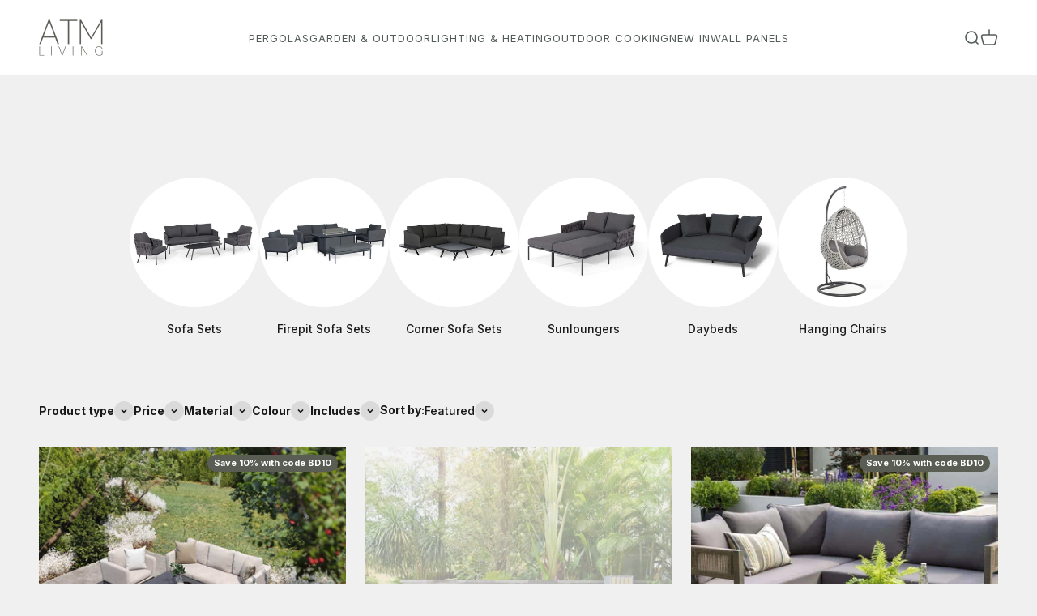

--- FILE ---
content_type: text/html; charset=utf-8
request_url: https://atmliving.com/collections/atm-all-lounging
body_size: 123182
content:
<!doctype html>

<html class="no-js" lang="en" dir="ltr">
  <head>
	<script src="//atmliving.com/cdn/shop/files/pandectes-rules.js?v=12515940894782837189"></script>
	
	

    <style id="w3_bg_load">div:not(.w3_bg), section:not(.w3_bg), iframelazy:not(.w3_bg){background-image:none !important;}</style>
<script>
	var w3_lazy_load_by_px = 200,
		blank_image_webp_url = "https://d2pk8plgu825qi.cloudfront.net/wp-content/uploads/blank.pngw3.webp",
		google_fonts_delay_load = 1e4,
		w3_mousemoveloadimg = !1,
		w3_page_is_scrolled = !1,
		w3_lazy_load_js = 1,
		w3_excluded_js = 0;
	class w3_loadscripts {
		constructor(e) {
			this.triggerEvents = e, this.eventOptions = {
				passive: !0
			}, this.userEventListener = this.triggerListener.bind(this), this.lazy_trigger, this.style_load_fired, this.lazy_scripts_load_fired = 0, this.scripts_load_fired = 0, this.scripts_load_fire = 0, this.excluded_js = w3_excluded_js, this.w3_lazy_load_js = w3_lazy_load_js, this.w3_fonts = "undefined" != typeof w3_googlefont ? w3_googlefont : [], this.w3_styles = [], this.w3_scripts = {
				normal: [],
				async: [],
				defer: [],
				lazy: []
			}, this.allJQueries = []
		}
		user_events_add(e) {
			this.triggerEvents.forEach(t => window.addEventListener(t, e.userEventListener, e.eventOptions))
		}
		user_events_remove(e) {
			this.triggerEvents.forEach(t => window.removeEventListener(t, e.userEventListener, e.eventOptions))
		}
		triggerListener_on_load() {
			"loading" === document.readyState ? document.addEventListener("DOMContentLoaded", this.load_resources.bind(this)) : this.load_resources()
		}
		triggerListener() {
			this.user_events_remove(this), this.lazy_scripts_load_fired = 1, this.add_html_class("w3_user"), "loading" === document.readyState ? (document.addEventListener("DOMContentLoaded", this.load_style_resources.bind(this)), this.scripts_load_fire || document.addEventListener("DOMContentLoaded", this.load_resources.bind(this))) : (this.load_style_resources(), this.scripts_load_fire || this.load_resources())
		}
		async load_style_resources() {
			this.style_load_fired || (this.style_load_fired = !0, this.register_styles(), document.getElementsByTagName("html")[0].setAttribute("data-css", this.w3_styles.length), document.getElementsByTagName("html")[0].setAttribute("data-css-loaded", 0), this.preload_scripts(this.w3_styles), this.load_styles_preloaded())
		}
		async load_styles_preloaded() {
			setTimeout(function(e) {
				document.getElementsByTagName("html")[0].classList.contains("css-preloaded") ? e.load_styles(e.w3_styles) : e.load_styles_preloaded()
			}, 200, this)
		}
		async load_resources() {
			this.scripts_load_fired || (this.scripts_load_fired = !0, this.hold_event_listeners(), this.exe_document_write(), this.register_scripts(), this.add_html_class("w3_start"), "function" == typeof w3_events_on_start_js && w3_events_on_start_js(), this.preload_scripts(this.w3_scripts.normal), this.preload_scripts(this.w3_scripts.defer), this.preload_scripts(this.w3_scripts.async), this.wnwAnalytics(), this.wnwBoomerang(), await this.load_scripts(this.w3_scripts.normal), await this.load_scripts(this.w3_scripts.defer), await this.load_scripts(this.w3_scripts.async), await this.execute_domcontentloaded(), await this.execute_window_load(), window.dispatchEvent(new Event("w3-scripts-loaded")), this.add_html_class("w3_js"), "function" == typeof w3_events_on_end_js && w3_events_on_end_js(), this.lazy_trigger = setInterval(this.w3_trigger_lazy_script, 500, this))
		}
		async w3_trigger_lazy_script(e) {
			e.lazy_scripts_load_fired && (await e.load_scripts(e.w3_scripts.lazy), e.add_html_class("jsload"), clearInterval(e.lazy_trigger))
		}
		add_html_class(e) {
			document.getElementsByTagName("html")[0].classList.add(e)
		}
		register_scripts() {
			document.querySelectorAll("script[type=lazyload_int]").forEach(e => {
				e.hasAttribute("data-src") ? e.hasAttribute("async") && !1 !== e.async ? this.w3_scripts.async.push(e) : e.hasAttribute("defer") && !1 !== e.defer || "module" === e.getAttribute("data-w3-type") ? this.w3_scripts.defer.push(e) : this.w3_scripts.normal.push(e) : this.w3_scripts.normal.push(e)
			}), document.querySelectorAll("script[type=lazyload_ext]").forEach(e => {
				this.w3_scripts.lazy.push(e)
			})
		}
		register_styles() {
			document.querySelectorAll("link[data-href]").forEach(e => {
				this.w3_styles.push(e)
			})
		}
		async execute_script(e) {
			return await this.repaint_frame(), new Promise(t => {
				let s = document.createElement("script"),
					a;
				[...e.attributes].forEach(e => {
					let t = e.nodeName;
					"type" !== t && "data-src" !== t && ("data-w3-type" === t && (t = "type", a = e.nodeValue), s.setAttribute(t, e.nodeValue))
				}), e.hasAttribute("data-src") ? (s.setAttribute("src", e.getAttribute("data-src")), s.addEventListener("load", t), s.addEventListener("error", t)) : (s.text = e.text, t()), null !== e.parentNode && e.parentNode.replaceChild(s, e)
			})
		}
		async execute_styles(e) {
			var t;
			let s;
			return t = e, void((s = document.createElement("link")).href = t.getAttribute("data-href"), s.rel = "stylesheet", document.head.appendChild(s), t.parentNode.removeChild(t))
		}
		async load_scripts(e) {
			let t = e.shift();
			return t ? (await this.execute_script(t), this.load_scripts(e)) : Promise.resolve()
		}
		async load_styles(e) {
			let t = e.shift();
			return t ? (this.execute_styles(t), this.load_styles(e)) : "loaded"
		}
		async load_fonts(e) {
			var t = document.createDocumentFragment();
			e.forEach(e => {
				let s = document.createElement("link");
				s.href = e, s.rel = "stylesheet", t.appendChild(s)
			}), setTimeout(function() {
				document.head.appendChild(t)
			}, google_fonts_delay_load)
		}
		preload_scripts(e) {
			var t = document.createDocumentFragment(),
				s = 0,
				a = this;
			[...e].forEach(i => {
				let r = i.getAttribute("data-src"),
					n = i.getAttribute("data-href");
				if (r) {
					let d = document.createElement("link");
					d.href = r, d.rel = "preload", d.as = "script", t.appendChild(d)
				} else if (n) {
					let l = document.createElement("link");
					l.href = n, l.rel = "preload", l.as = "style", s++, e.length == s && (l.dataset.last = 1), t.appendChild(l), l.onload = function() {
						fetch(this.href).then(e => e.blob()).then(e => {
							a.update_css_loader()
						}).catch(e => {
							a.update_css_loader()
						})
					}, l.onerror = function() {
						a.update_css_loader()
					}
				}
			}), document.head.appendChild(t)
		}
		update_css_loader() {
			document.getElementsByTagName("html")[0].setAttribute("data-css-loaded", parseInt(document.getElementsByTagName("html")[0].getAttribute("data-css-loaded")) + 1), document.getElementsByTagName("html")[0].getAttribute("data-css") == document.getElementsByTagName("html")[0].getAttribute("data-css-loaded") && document.getElementsByTagName("html")[0].classList.add("css-preloaded")
		}
		hold_event_listeners() {
			let e = {};

			function t(t, s) {
				! function(t) {
					function s(s) {
						return e[t].eventsToRewrite.indexOf(s) >= 0 ? "w3-" + s : s
					}
					e[t] || (e[t] = {
						originalFunctions: {
							add: t.addEventListener,
							remove: t.removeEventListener
						},
						eventsToRewrite: []
					}, t.addEventListener = function() {
						arguments[0] = s(arguments[0]), e[t].originalFunctions.add.apply(t, arguments)
					}, t.removeEventListener = function() {
						arguments[0] = s(arguments[0]), e[t].originalFunctions.remove.apply(t, arguments)
					})
				}(t), e[t].eventsToRewrite.push(s)
			}

			function s(e, t) {
				let s = e[t];
				Object.defineProperty(e, t, {
					get: () => s || function() {},
					set(a) {
						e["w3" + t] = s = a
					}
				})
			}
			t(document, "DOMContentLoaded"), t(window, "DOMContentLoaded"), t(window, "load"), t(window, "pageshow"), t(document, "readystatechange"), s(document, "onreadystatechange"), s(window, "onload"), s(window, "onpageshow")
		}
		hold_jquery(e) {
			let t = window.jQuery;
			Object.defineProperty(window, "jQuery", {
				get: () => t,
				set(s) {
					if (s && s.fn && !e.allJQueries.includes(s)) {
						s.fn.ready = s.fn.init.prototype.ready = function(t) {
							if (void 0 !== t) return e.scripts_load_fired ? e.domReadyFired ? t.bind(document)(s) : document.addEventListener("w3-DOMContentLoaded", () => t.bind(document)(s)) : t.bind(document)(s), s(document)
						};
						let a = s.fn.on;
						s.fn.on = s.fn.init.prototype.on = function() {
							if ("ready" == arguments[0]) {
								if (this[0] !== document) return a.apply(this, arguments), this;
								arguments[1].bind(document)(s)
							}
							if (this[0] === window) {
								function e(e) {
									return e.split(" ").map(e => "load" === e || 0 === e.indexOf("load.") ? "w3-jquery-load" : e).join(" ")
								}
								"string" == typeof arguments[0] || arguments[0] instanceof String ? arguments[0] = e(arguments[0]) : "object" == typeof arguments[0] && Object.keys(arguments[0]).forEach(t => {
									Object.assign(arguments[0], {
										[e(t)]: arguments[0][t]
									})[t]
								})
							}
							return a.apply(this, arguments), this
						}, e.allJQueries.push(s)
					}
					t = s
				}
			})
		}
		async execute_domcontentloaded() {
			this.domReadyFired = !0, await this.repaint_frame(), document.dispatchEvent(new Event("w3-DOMContentLoaded")), await this.repaint_frame(), window.dispatchEvent(new Event("w3-DOMContentLoaded")), await this.repaint_frame(), document.dispatchEvent(new Event("w3-readystatechange")), await this.repaint_frame(), document.w3onreadystatechange && document.w3onreadystatechange()
		}
		async execute_window_load() {
			await this.repaint_frame(), setTimeout(function() {
				window.dispatchEvent(new Event("w3-load"))
			}, 100), await this.repaint_frame(), window.w3onload && window.w3onload(), await this.repaint_frame(), this.allJQueries.forEach(e => e(window).trigger("w3-jquery-load")), window.dispatchEvent(new Event("w3-pageshow")), await this.repaint_frame(), window.w3onpageshow && window.w3onpageshow()
		}
		exe_document_write() {
			let e = new Map;
			document.write = document.writeln = function(t) {
				let s = document.currentScript,
					a = document.createRange(),
					i = s.parentElement,
					r = e.get(s);
				void 0 === r && (r = s.nextSibling, e.set(s, r));
				let n = document.createDocumentFragment();
				a.setStart(n, 0), n.appendChild(a.createContextualFragment(t)), i.insertBefore(n, r)
			}
		}
		async repaint_frame() {
			return new Promise(e => requestAnimationFrame(e))
		}
		static execute() {
			let e = new w3_loadscripts(["keydown", "mousemove", "touchmove", "touchstart", "touchend", "wheel"]);
			e.load_fonts(e.w3_fonts), e.user_events_add(e), e.excluded_js || e.hold_jquery(e), e.w3_lazy_load_js || (e.scripts_load_fire = 1, e.triggerListener_on_load());
			let t = setInterval(function e(s) {
				null != document.body && (document.body.getBoundingClientRect().top < -30 && s.triggerListener(), clearInterval(t))
			}, 500, e)
		}
        static run() {
            let e = new w3_loadscripts(["keydown", "mousemove", "touchmove", "touchstart", "touchend", "wheel"]);
            e.load_fonts(e.w3_fonts), e.user_events_add(e), e.excluded_js || e.hold_jquery(e), e.w3_lazy_load_js || (e.scripts_load_fire = 1, e.triggerListener_on_load());
            e.triggerListener();
        }
		wnwAnalytics() {
			document.querySelectorAll(".analytics").forEach(function(e) {
				trekkie.integrations = !1;
				var t = document.createElement("script");
				t.innerHTML = e.innerHTML, e.parentNode.insertBefore(t, e.nextSibling), e.parentNode.removeChild(e)
			})
		}
		wnwBoomerang() {
			document.querySelectorAll(".boomerang").forEach(function(e) {
				window.BOOMR.version = !1;
				var t = document.createElement("script");
				t.innerHTML = e.innerHTML, e.parentNode.insertBefore(t, e.nextSibling), e.parentNode.removeChild(e)
			})
            setTimeout(function() {
    			document.querySelectorAll(".critical2").forEach(function(a) {
    				a.remove();
    			});
  			}, 8000);
		}
	}
	setTimeout(function() {
		w3_loadscripts.execute();
    },1000);
</script>

    <meta charset="utf-8">
    <meta
      name="viewport"
      content="width=device-width, initial-scale=1.0, height=device-height, minimum-scale=1.0, maximum-scale=1.0"
    >
    <meta name="theme-color" content="#f0f0f0">

    <!-- Google Tag Manager -->
    <script type="lazyload_int">
      (function(w,d,s,l,i){w[l]=w[l]||[];w[l].push({'gtm.start':
      new Date().getTime(),event:'gtm.js'});var f=d.getElementsByTagName(s)[0],
      j=d.createElement(s),dl=l!='dataLayer'?'&l='+l:'';j.async=true;j.src=
      'https://www.googletagmanager.com/gtm.js?id='+i+dl;f.parentNode.insertBefore(j,f);
      })(window,document,'script','dataLayer','GTM-MMDMT7Z');
    </script>
    <!-- End Google Tag Manager -->

    <title>
      Garden Seating | Sunloungers, Garden Sofas &amp; Lounge Sets
    </title><meta name="description" content="Creating an inviting outdoor space with our luxury outdoor lounge furniture. Shop dining sets, sun loungers, and more for relaxing in your garden, or poolside."><link rel="canonical" href="https://atmliving.com/collections/atm-all-lounging"><link rel="shortcut icon" href="//atmliving.com/cdn/shop/files/2_77d17cc8-1e91-4173-8459-bb9a0c53e58e.png?v=1705672023&width=96">
      <link rel="apple-touch-icon" href="//atmliving.com/cdn/shop/files/2_77d17cc8-1e91-4173-8459-bb9a0c53e58e.png?v=1705672023&width=180"><link rel="preconnect" href="https://cdn.shopify.com">
    <link rel="preconnect" href="https://fonts.shopifycdn.com" crossorigin>
    <link rel="dns-prefetch" href="https://productreviews.shopifycdn.com"><link rel="modulepreload" href="//atmliving.com/cdn/shop/t/210/assets/vendor.min.js?v=161072099565793977701757411198" as="script">
    <link rel="modulepreload" href="//atmliving.com/cdn/shop/t/210/assets/theme.js.liquid?v=8608697451357084751757411196" as="script">
    <link rel="modulepreload" href="//atmliving.com/cdn/shop/t/210/assets/sections.js.liquid?v=32498691969069472321757411192" as="script"><link rel="preload" href="//atmliving.com/cdn/fonts/barlow/barlow_n7.691d1d11f150e857dcbc1c10ef03d825bc378d81.woff2" as="font" type="font/woff2" crossorigin><link rel="preload" href="//atmliving.com/cdn/fonts/barlow/barlow_n5.a193a1990790eba0cc5cca569d23799830e90f07.woff2" as="font" type="font/woff2" crossorigin><meta property="og:type" content="website">
  <meta property="og:title" content="All Lounging"><meta property="og:image" content="http://atmliving.com/cdn/shop/collections/Amalfi-Sunlounger-Set-_14.jpg?v=1690796051&width=2048">
  <meta property="og:image:secure_url" content="https://atmliving.com/cdn/shop/collections/Amalfi-Sunlounger-Set-_14.jpg?v=1690796051&width=2048">
  <meta property="og:image:width" content="1200">
  <meta property="og:image:height" content="1200"><meta property="og:description" content="Creating an inviting outdoor space with our luxury outdoor lounge furniture. Shop dining sets, sun loungers, and more for relaxing in your garden, or poolside."><meta property="og:url" content="https://atmliving.com/collections/atm-all-lounging">
<meta property="og:site_name" content="ATM Living"><meta name="twitter:card" content="summary"><meta name="twitter:title" content="All Lounging">
  <meta name="twitter:description" content="Reimagine your outdoor living space with timeless luxury. Our outdoor lounging collection is the perfectly balanced blend of comfort, sophistication, and durability, making it easy to transform your garden, patio, or poolside into a relaxed retreat for moments of reflection or for   a comfortable lounge area for your summer soirees.

The garden lounge furniture range features an array of distinguished designs, from plush sun loungers for hours of unmatched comfort to modular seating sets to set the scene for a lavish summer gathering. Each piece has been carefully and thoughtfully crafted to exude timeless elegance. With weather-resistant fabrics and durable frames, our pieces are built to withstand the elements while maintaining their pristine look."><meta name="twitter:image" content="https://atmliving.com/cdn/shop/collections/Amalfi-Sunlounger-Set-_14.jpg?crop=center&height=1200&v=1690796051&width=1200">
  <meta name="twitter:image:alt" content="All Lounging">


  <script type="application/ld+json">
  {
    "@context": "https://schema.org",
    "@type": "BreadcrumbList",
  "itemListElement": [{
      "@type": "ListItem",
      "position": 1,
      "name": "Home",
      "item": "https://atmliving.com"
    },{
          "@type": "ListItem",
          "position": 2,
          "name": "All Lounging",
          "item": "https://atmliving.com/collections/atm-all-lounging"
        }]
  }
  </script>

<style>/* Typography (heading) */
  @font-face {
  font-family: Barlow;
  font-weight: 700;
  font-style: normal;
  font-display: fallback;
  src: url("//atmliving.com/cdn/fonts/barlow/barlow_n7.691d1d11f150e857dcbc1c10ef03d825bc378d81.woff2") format("woff2"),
       url("//atmliving.com/cdn/fonts/barlow/barlow_n7.4fdbb1cb7da0e2c2f88492243ffa2b4f91924840.woff") format("woff");
}

@font-face {
  font-family: Barlow;
  font-weight: 700;
  font-style: italic;
  font-display: fallback;
  src: url("//atmliving.com/cdn/fonts/barlow/barlow_i7.50e19d6cc2ba5146fa437a5a7443c76d5d730103.woff2") format("woff2"),
       url("//atmliving.com/cdn/fonts/barlow/barlow_i7.47e9f98f1b094d912e6fd631cc3fe93d9f40964f.woff") format("woff");
}

/* Typography (body) */
  @font-face {
  font-family: Barlow;
  font-weight: 500;
  font-style: normal;
  font-display: fallback;
  src: url("//atmliving.com/cdn/fonts/barlow/barlow_n5.a193a1990790eba0cc5cca569d23799830e90f07.woff2") format("woff2"),
       url("//atmliving.com/cdn/fonts/barlow/barlow_n5.ae31c82169b1dc0715609b8cc6a610b917808358.woff") format("woff");
}

@font-face {
  font-family: Barlow;
  font-weight: 500;
  font-style: italic;
  font-display: fallback;
  src: url("//atmliving.com/cdn/fonts/barlow/barlow_i5.714d58286997b65cd479af615cfa9bb0a117a573.woff2") format("woff2"),
       url("//atmliving.com/cdn/fonts/barlow/barlow_i5.0120f77e6447d3b5df4bbec8ad8c2d029d87fb21.woff") format("woff");
}

@font-face {
  font-family: Barlow;
  font-weight: 700;
  font-style: normal;
  font-display: fallback;
  src: url("//atmliving.com/cdn/fonts/barlow/barlow_n7.691d1d11f150e857dcbc1c10ef03d825bc378d81.woff2") format("woff2"),
       url("//atmliving.com/cdn/fonts/barlow/barlow_n7.4fdbb1cb7da0e2c2f88492243ffa2b4f91924840.woff") format("woff");
}

@font-face {
  font-family: Barlow;
  font-weight: 700;
  font-style: italic;
  font-display: fallback;
  src: url("//atmliving.com/cdn/fonts/barlow/barlow_i7.50e19d6cc2ba5146fa437a5a7443c76d5d730103.woff2") format("woff2"),
       url("//atmliving.com/cdn/fonts/barlow/barlow_i7.47e9f98f1b094d912e6fd631cc3fe93d9f40964f.woff") format("woff");
}

:root {
    /**
     * ---------------------------------------------------------------------
     * SPACING VARIABLES
     *
     * We are using a spacing inspired from frameworks like Tailwind CSS.
     * ---------------------------------------------------------------------
     */
    --spacing-0-5: 0.125rem; /* 2px */
    --spacing-1: 0.25rem; /* 4px */
    --spacing-1-5: 0.375rem; /* 6px */
    --spacing-2: 0.5rem; /* 8px */
    --spacing-2-5: 0.625rem; /* 10px */
    --spacing-3: 0.75rem; /* 12px */
    --spacing-3-5: 0.875rem; /* 14px */
    --spacing-4: 1rem; /* 16px */
    --spacing-4-5: 1.125rem; /* 18px */
    --spacing-5: 1.25rem; /* 20px */
    --spacing-5-5: 1.375rem; /* 22px */
    --spacing-6: 1.5rem; /* 24px */
    --spacing-6-5: 1.625rem; /* 26px */
    --spacing-7: 1.75rem; /* 28px */
    --spacing-7-5: 1.875rem; /* 30px */
    --spacing-8: 2rem; /* 32px */
    --spacing-8-5: 2.125rem; /* 34px */
    --spacing-9: 2.25rem; /* 36px */
    --spacing-9-5: 2.375rem; /* 38px */
    --spacing-10: 2.5rem; /* 40px */
    --spacing-11: 2.75rem; /* 44px */
    --spacing-12: 3rem; /* 48px */
    --spacing-14: 3.5rem; /* 56px */
    --spacing-16: 4rem; /* 64px */
    --spacing-18: 4.5rem; /* 72px */
    --spacing-20: 5rem; /* 80px */
    --spacing-24: 6rem; /* 96px */
    --spacing-28: 7rem; /* 112px */
    --spacing-32: 8rem; /* 128px */
    --spacing-36: 9rem; /* 144px */
    --spacing-40: 10rem; /* 160px */
    --spacing-44: 11rem; /* 176px */
    --spacing-48: 12rem; /* 192px */
    --spacing-52: 13rem; /* 208px */
    --spacing-56: 14rem; /* 224px */
    --spacing-60: 15rem; /* 240px */
    --spacing-64: 16rem; /* 256px */
    --spacing-72: 18rem; /* 288px */
    --spacing-80: 20rem; /* 320px */
    --spacing-96: 24rem; /* 384px */

    /* Container */
    --container-max-width: 1800px;
    --container-narrow-max-width: 1550px;
    --container-gutter: var(--spacing-5);
    --section-outer-spacing-block: var(--spacing-12);
    --section-inner-max-spacing-block: var(--spacing-10);
    --section-inner-spacing-inline: var(--container-gutter);
    --section-stack-spacing-block: var(--spacing-8);

    /* Grid gutter */
    --grid-gutter: var(--spacing-5);

    /* Product list settings */
    --product-list-row-gap: var(--spacing-8);
    --product-list-column-gap: var(--grid-gutter);

    /* Form settings */
    --input-gap: var(--spacing-2);
    --input-height: 2.625rem;
    --input-padding-inline: var(--spacing-4);

    /* Other sizes */
    --sticky-area-height: calc(var(--sticky-announcement-bar-enabled, 0) * var(--announcement-bar-height, 0px) + var(--sticky-header-enabled, 0) * var(--header-height, 0px));

    /* RTL support */
    --transform-logical-flip: 1;
    --transform-origin-start: left;
    --transform-origin-end: right;

    /**
     * ---------------------------------------------------------------------
     * TYPOGRAPHY
     * ---------------------------------------------------------------------
     */

    /* Font properties */
    --heading-font-family: Barlow, sans-serif;
    --heading-font-weight: 700;
    --heading-font-style: normal;
    --heading-text-transform: normal;
    --heading-letter-spacing: -0.02em;
    --text-font-family: Barlow, sans-serif;
    --text-font-weight: 500;
    --text-font-style: normal;
    --text-letter-spacing: 0.0em;

    /* Font sizes */
    --text-h0: 3rem;
    --text-h1: 2.5rem;
    --text-h2: 2rem;
    --text-h3: 1.5rem;
    --text-h4: 1.375rem;
    --text-h5: 1.125rem;
    --text-h6: 1rem;
    --text-xs: 0.6875rem;
    --text-sm: 0.75rem;
    --text-base: 0.875rem;
    --text-lg: 1.125rem;

    /**
     * ---------------------------------------------------------------------
     * COLORS
     * ---------------------------------------------------------------------
     */

    /* Color settings */--accent: 26 26 26;
    --text-primary: 26 26 26;
    --background-primary: 240 240 240;
    --dialog-background: 255 255 255;
    --border-color: var(--text-color, var(--text-primary)) / 0.12;

    /* Button colors */
    --button-background-primary: 26 26 26;
    --button-text-primary: 255 255 255;
    --button-background-secondary: 240 196 23;
    --button-text-secondary: 26 26 26;

    /* Status colors */
    --success-background: 238 241 235;
    --success-text: 112 138 92;
    --warning-background: 252 240 227;
    --warning-text: 227 126 22;
    --error-background: 245 229 229;
    --error-text: 170 40 38;

    /* Product colors */
    --on-sale-text: 39 39 39;
    --on-sale-badge-background: 39 39 39;
    --on-sale-badge-text: 255 255 255;
    --sold-out-badge-background: 190 189 185;
    --sold-out-badge-text: 0 0 0;
    --primary-badge-background: 216 226 220;
    --primary-badge-text: 0 0 0;
    --star-color: 255 183 74;
    --product-card-background: 0 0 0;
    --product-card-text: 26 26 26;

    /* Header colors */
    --header-background: 240 240 240;
    --header-text: 26 26 26;

    /* Footer colors */
    --footer-background: 255 255 255;
    --footer-text: 26 26 26;

    /* Rounded variables (used for border radius) */
    --rounded-xs: 0.25rem;
    --rounded-sm: 0.375rem;
    --rounded: 0.75rem;
    --rounded-lg: 1.5rem;
    --rounded-full: 9999px;

    --rounded-button: 3.75rem;
    --rounded-input: 0.5rem;

    /* Box shadow */
    --shadow-sm: 0 2px 8px rgb(var(--text-primary) / 0.1);
    --shadow: 0 5px 15px rgb(var(--text-primary) / 0.1);
    --shadow-md: 0 5px 30px rgb(var(--text-primary) / 0.1);
    --shadow-block: 0px 18px 50px rgb(var(--text-primary) / 0.1);

    /**
     * ---------------------------------------------------------------------
     * OTHER
     * ---------------------------------------------------------------------
     */

    --cursor-close-svg-url: url(//atmliving.com/cdn/shop/t/210/assets/cursor-close.svg.liquid?v=147174565022153725511757411192);
    --cursor-zoom-in-svg-url: url(//atmliving.com/cdn/shop/t/210/assets/cursor-zoom-in.svg.liquid?v=154953035094101115921757411194);
    --cursor-zoom-out-svg-url: url(//atmliving.com/cdn/shop/t/210/assets/cursor-zoom-out.svg.liquid?v=16155520337305705181757411195);
    --checkmark-svg-url: url(//atmliving.com/cdn/shop/t/210/assets/checkmark.svg.liquid?v=135446304197898335061757411194);
  }

  [dir="rtl"]:root {
    /* RTL support */
    --transform-logical-flip: -1;
    --transform-origin-start: right;
    --transform-origin-end: left;
  }

  @media screen and (min-width: 700px) {
    :root {
      /* Typography (font size) */
      --text-h0: 4rem;
      --text-h1: 3rem;
      --text-h2: 2.5rem;
      --text-h3: 2rem;
      --text-h4: 1.625rem;
      --text-h5: 1.25rem;
      --text-h6: 1.125rem;

      --text-xs: 0.6875rem;
      --text-sm: 0.75rem;
      --text-base: 0.875rem;
      --text-lg: 1.125rem;

      /* Spacing */
      --container-gutter: 2rem;
      --section-outer-spacing-block: var(--spacing-16);
      --section-inner-max-spacing-block: var(--spacing-12);
      --section-inner-spacing-inline: var(--spacing-10);
      --section-stack-spacing-block: var(--spacing-12);

      /* Grid gutter */
      --grid-gutter: var(--spacing-6);

      /* Product list settings */
      --product-list-row-gap: var(--spacing-12);

      /* Form settings */
      --input-gap: 1rem;
      --input-height: 3.125rem;
      --input-padding-inline: var(--spacing-5);
    }
  }

  @media screen and (min-width: 1000px) {
    :root {
      /* Spacing settings */
      --container-gutter: var(--spacing-12);
      --section-outer-spacing-block: var(--spacing-18);
      --section-inner-max-spacing-block: var(--spacing-16);
      --section-inner-spacing-inline: var(--spacing-12);
      --section-stack-spacing-block: var(--spacing-12);
    }
  }

  @media screen and (min-width: 1150px) {
    :root {
      /* Spacing settings */
      --container-gutter: var(--spacing-12);
      --section-outer-spacing-block: var(--spacing-20);
      --section-inner-max-spacing-block: var(--spacing-16);
      --section-inner-spacing-inline: var(--spacing-12);
      --section-stack-spacing-block: var(--spacing-12);
    }
  }

  @media screen and (min-width: 1400px) {
    :root {
      /* Typography (font size) */
      --text-h0: 5rem;
      --text-h1: 3.75rem;
      --text-h2: 3rem;
      --text-h3: 2.25rem;
      --text-h4: 2rem;
      --text-h5: 1.5rem;
      --text-h6: 1.25rem;

      --section-outer-spacing-block: var(--spacing-24);
      --section-inner-max-spacing-block: var(--spacing-18);
      --section-inner-spacing-inline: var(--spacing-14);
    }
  }

  @media screen and (min-width: 1600px) {
    :root {
      --section-outer-spacing-block: var(--spacing-24);
      --section-inner-max-spacing-block: var(--spacing-20);
      --section-inner-spacing-inline: var(--spacing-16);
    }
  }

  /**
   * ---------------------------------------------------------------------
   * LIQUID DEPENDANT CSS
   *
   * Our main CSS is Liquid free, but some very specific features depend on
   * theme settings, so we have them here
   * ---------------------------------------------------------------------
   */@media screen and (pointer: fine) {
        /* The !important are for the Shopify Payment button to ensure we override the default from Shopify styles */
        .button:not([disabled]):not(.button--outline):hover, .btn:not([disabled]):hover, .shopify-payment-button__button--unbranded:not([disabled]):hover {
          background-color: transparent !important;
          color: rgb(var(--button-outline-color) / var(--button-background-opacity, 1)) !important;
          box-shadow: inset 0 0 0 2px currentColor !important;
        }

        .button--outline:not([disabled]):hover {
          background: rgb(var(--button-background));
          color: rgb(var(--button-text-color));
          box-shadow: inset 0 0 0 2px rgb(var(--button-background));
        }
      }</style><script async>
  document.documentElement.classList.replace('no-js', 'js');

  // This allows to expose several variables to the global scope, to be used in scripts
  window.themeVariables = {
    settings: {
      showPageTransition: true,
      headingApparition: "split_fade",
      pageType: "collection",
      moneyFormat: "£{{amount}}",
      moneyWithCurrencyFormat: "£{{amount}} GBP",
      currencyCodeEnabled: false,
      cartType: "popover",
      showDiscount: false,
      discountMode: "saving"
    },

    strings: {
      accessibilityClose: "Close",
      accessibilityNext: "Next",
      accessibilityPrevious: "Previous",
      addToCartButton: "Add to basket",
      soldOutButton: "Sold out",
      preOrderButton: "Pre-order",
      unavailableButton: "Unavailable",
      closeGallery: "Close gallery",
      zoomGallery: "Zoom",
      errorGallery: "Image cannot be loaded",
      soldOutBadge: "Sold out",
      discountBadge: "Save @@",
      sku: "SKU:",
      searchNoResults: "No results could be found.",
      addOrderNote: "Add order note",
      editOrderNote: "Edit order note",
      shippingEstimatorNoResults: "Sorry, we do not ship to your address.",
      shippingEstimatorOneResult: "There is one shipping rate for your address:",
      shippingEstimatorMultipleResults: "There are several shipping rates for your address:",
      shippingEstimatorError: "One or more error occurred while retrieving shipping rates:"
    },

    breakpoints: {
      'sm': 'screen and (min-width: 700px)',
      'md': 'screen and (min-width: 1000px)',
      'lg': 'screen and (min-width: 1150px)',
      'xl': 'screen and (min-width: 1400px)',

      'sm-max': 'screen and (max-width: 699px)',
      'md-max': 'screen and (max-width: 999px)',
      'lg-max': 'screen and (max-width: 1149px)',
      'xl-max': 'screen and (max-width: 1399px)'
    }
  };window.addEventListener('DOMContentLoaded', () => {
      const isReloaded = (window.performance.navigation && window.performance.navigation.type === 1) || window.performance.getEntriesByType('navigation').map((nav) => nav.type).includes('reload');

      if ('animate' in document.documentElement && window.matchMedia('(prefers-reduced-motion: no-preference)').matches && document.referrer.includes(location.host) && !isReloaded) {
        document.body.animate({opacity: [0, 1]}, {duration: 115, fill: 'forwards'});
      }
    });

    window.addEventListener('pageshow', (event) => {
      document.body.classList.remove('page-transition');

      if (event.persisted) {
        document.body.animate({opacity: [0, 1]}, {duration: 0, fill: 'forwards'});
      }
    });// For detecting native share
  document.documentElement.classList.add(`native-share--${navigator.share ? 'enabled' : 'disabled'}`);</script><script type="module" src="//atmliving.com/cdn/shop/t/210/assets/vendor.min.js?v=161072099565793977701757411198"></script>
    <script type="lazyload_int" data-src="//atmliving.com/cdn/shop/t/210/assets/theme.js?v=102239409208577239791757411218"></script>
    <script type="module" src="//atmliving.com/cdn/shop/t/210/assets/sections.js?v=55861737548801550261757412541"></script>

    <script type="lazyload_int" data-src="https://kit.fontawesome.com/077f43f063.js" crossorigin="anonymous"></script>
      <script>window.performance && window.performance.mark && window.performance.mark('shopify.content_for_header.start');</script><meta name="google-site-verification" content="kxPSh0c8Fw2ih_a3Dew_gKwysfDDtUnal76prYLUYbA">
<meta name="google-site-verification" content="v8ww7m2iRGlgiTcdQL_2gw8lep7sCZGQlrN3CgOwR9U">
<meta name="google-site-verification" content="JoBisHTJmo4pG5nwXxA-GfsqwqKHAH0-FAy2qRQbz8k">
<meta id="shopify-digital-wallet" name="shopify-digital-wallet" content="/26335477807/digital_wallets/dialog">
<meta name="shopify-checkout-api-token" content="ae9aabdc8ef86b83f6e4beb78a477492">
<meta id="in-context-paypal-metadata" data-shop-id="26335477807" data-venmo-supported="false" data-environment="production" data-locale="en_US" data-paypal-v4="true" data-currency="GBP">
<link rel="alternate" type="application/atom+xml" title="Feed" href="/collections/atm-all-lounging.atom" />
<link rel="next" href="/collections/atm-all-lounging?page=2">
<link rel="alternate" type="application/json+oembed" href="https://atmliving.com/collections/atm-all-lounging.oembed">
<script async="async" data-src="/checkouts/internal/preloads.js?locale=en-GB"></script>
<script id="shopify-features" type="application/json">{"accessToken":"ae9aabdc8ef86b83f6e4beb78a477492","betas":["rich-media-storefront-analytics"],"domain":"atmliving.com","predictiveSearch":true,"shopId":26335477807,"locale":"en"}</script>
<script>var Shopify = Shopify || {};
Shopify.shop = "atm-outdoor-living.myshopify.com";
Shopify.locale = "en";
Shopify.currency = {"active":"GBP","rate":"1.0"};
Shopify.country = "GB";
Shopify.theme = {"name":"Venture Stream | ATM Outdoor Living","id":177479975288,"schema_name":"Impact","schema_version":"4.0.2","theme_store_id":null,"role":"main"};
Shopify.theme.handle = "null";
Shopify.theme.style = {"id":null,"handle":null};
Shopify.cdnHost = "atmliving.com/cdn";
Shopify.routes = Shopify.routes || {};
Shopify.routes.root = "/";</script>
<script type="module">!function(o){(o.Shopify=o.Shopify||{}).modules=!0}(window);</script>
<script>!function(o){function n(){var o=[];function n(){o.push(Array.prototype.slice.apply(arguments))}return n.q=o,n}var t=o.Shopify=o.Shopify||{};t.loadFeatures=n(),t.autoloadFeatures=n()}(window);</script>
<script id="shop-js-analytics" type="application/json">{"pageType":"collection"}</script>
<script type="lazyload_int" async type="module" data-src="//atmliving.com/cdn/shopifycloud/shop-js/modules/v2/client.init-shop-cart-sync_CG-L-Qzi.en.esm.js"></script>
<script type="lazyload_int" async type="module" data-src="//atmliving.com/cdn/shopifycloud/shop-js/modules/v2/chunk.common_B8yXDTDb.esm.js"></script>
<script type="module">
  await import("//atmliving.com/cdn/shopifycloud/shop-js/modules/v2/client.init-shop-cart-sync_CG-L-Qzi.en.esm.js");
await import("//atmliving.com/cdn/shopifycloud/shop-js/modules/v2/chunk.common_B8yXDTDb.esm.js");

  window.Shopify.SignInWithShop?.initShopCartSync?.({"fedCMEnabled":true,"windoidEnabled":true});

</script>
<script>(function() {
  var isLoaded = false;
  function asyncLoad() {
    if (isLoaded) return;
    isLoaded = true;
    var urls = ["\/\/code.tidio.co\/uraagog7447xrbm6gmvdojwuxxzem11v.js?shop=atm-outdoor-living.myshopify.com","https:\/\/depo.sidepanda.com\/scripttag\/script_tag?shop=atm-outdoor-living.myshopify.com","https:\/\/widget.trustpilot.com\/bootstrap\/v5\/tp.widget.sync.bootstrap.min.js?shop=atm-outdoor-living.myshopify.com","https:\/\/ecommplugins-scripts.trustpilot.com\/v2.1\/js\/header.min.js?settings=eyJrZXkiOiJNODUyM3NJOTlyOUgxRGM5IiwicyI6InNrdSJ9\u0026shop=atm-outdoor-living.myshopify.com","https:\/\/ecommplugins-trustboxsettings.trustpilot.com\/atm-outdoor-living.myshopify.com.js?settings=1757496124688\u0026shop=atm-outdoor-living.myshopify.com","https:\/\/cdn.hextom.com\/js\/eventpromotionbar.js?shop=atm-outdoor-living.myshopify.com","https:\/\/ecommplugins-scripts.trustpilot.com\/v2.1\/js\/success.min.js?settings=eyJrZXkiOiJNODUyM3NJOTlyOUgxRGM5IiwicyI6InNrdSIsInQiOlsib3JkZXJzL2Z1bGZpbGxlZCJdLCJ2IjoiIiwiYSI6IlNob3BpZnktMjAyMS0wNCJ9\u0026shop=atm-outdoor-living.myshopify.com","\/\/cdn.shopify.com\/proxy\/0825a8e189131b3eec239519fdecb3914a9bb3f44e579bf1770d884b2e76ac1d\/cdn.bogos.io\/script_tag\/secomapp.scripttag.js?shop=atm-outdoor-living.myshopify.com\u0026sp-cache-control=cHVibGljLCBtYXgtYWdlPTkwMA"];
    for (var i = 0; i < urls.length; i++) {
      var s = document.createElement('script');
      s.type = 'text/javascript';
      s.async = true;
      s.src = urls[i];
      var x = document.getElementsByTagName('script')[0];
      x.parentNode.insertBefore(s, x);
    }
  };
  if(window.attachEvent) {
    window.attachEvent('onload', asyncLoad);
  } else {
    window.addEventListener('w3-DOMContentLoaded', asyncLoad, false);
  }
})();</script>
<script id="__st">var __st={"a":26335477807,"offset":0,"reqid":"72f2d7e3-8689-43f4-935f-dc722af6e6fb-1768157525","pageurl":"atmliving.com\/collections\/atm-all-lounging","u":"1faa450d89ff","p":"collection","rtyp":"collection","rid":277870739503};</script>
<script>window.ShopifyPaypalV4VisibilityTracking = true;</script>
<script id="captcha-bootstrap">!function(){'use strict';const t='contact',e='account',n='new_comment',o=[[t,t],['blogs',n],['comments',n],[t,'customer']],c=[[e,'customer_login'],[e,'guest_login'],[e,'recover_customer_password'],[e,'create_customer']],r=t=>t.map((([t,e])=>`form[action*='/${t}']:not([data-nocaptcha='true']) input[name='form_type'][value='${e}']`)).join(','),a=t=>()=>t?[...document.querySelectorAll(t)].map((t=>t.form)):[];function s(){const t=[...o],e=r(t);return a(e)}const i='password',u='form_key',d=['recaptcha-v3-token','g-recaptcha-response','h-captcha-response',i],f=()=>{try{return window.sessionStorage}catch{return}},m='__shopify_v',_=t=>t.elements[u];function p(t,e,n=!1){try{const o=window.sessionStorage,c=JSON.parse(o.getItem(e)),{data:r}=function(t){const{data:e,action:n}=t;return t[m]||n?{data:e,action:n}:{data:t,action:n}}(c);for(const[e,n]of Object.entries(r))t.elements[e]&&(t.elements[e].value=n);n&&o.removeItem(e)}catch(o){console.error('form repopulation failed',{error:o})}}const l='form_type',E='cptcha';function T(t){t.dataset[E]=!0}const w=window,h=w.document,L='Shopify',v='ce_forms',y='captcha';let A=!1;((t,e)=>{const n=(g='f06e6c50-85a8-45c8-87d0-21a2b65856fe',I='https://cdn.shopify.com/shopifycloud/storefront-forms-hcaptcha/ce_storefront_forms_captcha_hcaptcha.v1.5.2.iife.js',D={infoText:'Protected by hCaptcha',privacyText:'Privacy',termsText:'Terms'},(t,e,n)=>{const o=w[L][v],c=o.bindForm;if(c)return c(t,g,e,D).then(n);var r;o.q.push([[t,g,e,D],n]),r=I,A||(h.body.append(Object.assign(h.createElement('script'),{id:'captcha-provider',async:!0,src:r})),A=!0)});var g,I,D;w[L]=w[L]||{},w[L][v]=w[L][v]||{},w[L][v].q=[],w[L][y]=w[L][y]||{},w[L][y].protect=function(t,e){n(t,void 0,e),T(t)},Object.freeze(w[L][y]),function(t,e,n,w,h,L){const[v,y,A,g]=function(t,e,n){const i=e?o:[],u=t?c:[],d=[...i,...u],f=r(d),m=r(i),_=r(d.filter((([t,e])=>n.includes(e))));return[a(f),a(m),a(_),s()]}(w,h,L),I=t=>{const e=t.target;return e instanceof HTMLFormElement?e:e&&e.form},D=t=>v().includes(t);t.addEventListener('submit',(t=>{const e=I(t);if(!e)return;const n=D(e)&&!e.dataset.hcaptchaBound&&!e.dataset.recaptchaBound,o=_(e),c=g().includes(e)&&(!o||!o.value);(n||c)&&t.preventDefault(),c&&!n&&(function(t){try{if(!f())return;!function(t){const e=f();if(!e)return;const n=_(t);if(!n)return;const o=n.value;o&&e.removeItem(o)}(t);const e=Array.from(Array(32),(()=>Math.random().toString(36)[2])).join('');!function(t,e){_(t)||t.append(Object.assign(document.createElement('input'),{type:'hidden',name:u})),t.elements[u].value=e}(t,e),function(t,e){const n=f();if(!n)return;const o=[...t.querySelectorAll(`input[type='${i}']`)].map((({name:t})=>t)),c=[...d,...o],r={};for(const[a,s]of new FormData(t).entries())c.includes(a)||(r[a]=s);n.setItem(e,JSON.stringify({[m]:1,action:t.action,data:r}))}(t,e)}catch(e){console.error('failed to persist form',e)}}(e),e.submit())}));const S=(t,e)=>{t&&!t.dataset[E]&&(n(t,e.some((e=>e===t))),T(t))};for(const o of['focusin','change'])t.addEventListener(o,(t=>{const e=I(t);D(e)&&S(e,y())}));const B=e.get('form_key'),M=e.get(l),P=B&&M;t.addEventListener('w3-DOMContentLoaded',(()=>{const t=y();if(P)for(const e of t)e.elements[l].value===M&&p(e,B);[...new Set([...A(),...v().filter((t=>'true'===t.dataset.shopifyCaptcha))])].forEach((e=>S(e,t)))}))}(h,new URLSearchParams(w.location.search),n,t,e,['guest_login'])})(!0,!0)}();</script>
<script integrity="sha256-4kQ18oKyAcykRKYeNunJcIwy7WH5gtpwJnB7kiuLZ1E=" data-source-attribution="shopify.loadfeatures" type="lazyload_int" data-src="//atmliving.com/cdn/shopifycloud/storefront/assets/storefront/load_feature-a0a9edcb.js" crossorigin="anonymous"></script>
<script data-source-attribution="shopify.dynamic_checkout.dynamic.init">var Shopify=Shopify||{};Shopify.PaymentButton=Shopify.PaymentButton||{isStorefrontPortableWallets:!0,init:function(){window.Shopify.PaymentButton.init=function(){};var t=document.createElement("script");t.src="https://atmliving.com/cdn/shopifycloud/portable-wallets/latest/portable-wallets.en.js",t.type="module",document.head.appendChild(t)}};
</script>
<script data-source-attribution="shopify.dynamic_checkout.buyer_consent">
  function portableWalletsHideBuyerConsent(e){var t=document.getElementById("shopify-buyer-consent"),n=document.getElementById("shopify-subscription-policy-button");t&&n&&(t.classList.add("hidden"),t.setAttribute("aria-hidden","true"),n.removeEventListener("click",e))}function portableWalletsShowBuyerConsent(e){var t=document.getElementById("shopify-buyer-consent"),n=document.getElementById("shopify-subscription-policy-button");t&&n&&(t.classList.remove("hidden"),t.removeAttribute("aria-hidden"),n.addEventListener("click",e))}window.Shopify?.PaymentButton&&(window.Shopify.PaymentButton.hideBuyerConsent=portableWalletsHideBuyerConsent,window.Shopify.PaymentButton.showBuyerConsent=portableWalletsShowBuyerConsent);
</script>
<script data-source-attribution="shopify.dynamic_checkout.cart.bootstrap">document.addEventListener("w3-DOMContentLoaded",(function(){function t(){return document.querySelector("shopify-accelerated-checkout-cart, shopify-accelerated-checkout")}if(t())Shopify.PaymentButton.init();else{new MutationObserver((function(e,n){t()&&(Shopify.PaymentButton.init(),n.disconnect())})).observe(document.body,{childList:!0,subtree:!0})}}));
</script>
<link id="shopify-accelerated-checkout-styles" rel="stylesheet" media="screen" href="https://atmliving.com/cdn/shopifycloud/portable-wallets/latest/accelerated-checkout-backwards-compat.css" crossorigin="anonymous">
<style id="shopify-accelerated-checkout-cart">
        #shopify-buyer-consent {
  margin-top: 1em;
  display: inline-block;
  width: 100%;
}

#shopify-buyer-consent.hidden {
  display: none;
}

#shopify-subscription-policy-button {
  background: none;
  border: none;
  padding: 0;
  text-decoration: underline;
  font-size: inherit;
  cursor: pointer;
}

#shopify-subscription-policy-button::before {
  box-shadow: none;
}

      </style>

<script>window.performance && window.performance.mark && window.performance.mark('shopify.content_for_header.end');</script>
      <script>
        var trekkie=[];trekkie.integrations=!0;window.BOOMR={},window.BOOMR.version=true;
      </script><style id="theme_scss_css"></style><link href="//atmliving.com/cdn/shop/t/210/assets/custom.css?v=135042691395838939381758017122" rel="stylesheet" type="text/css" media="all" /><script>
      window.XMLHttpRequest?xmlhttp=new XMLHttpRequest:xmlhttp=new ActiveXObject("Microsoft.XMLHTTP"),xmlhttp.onreadystatechange=function(){4==xmlhttp.readyState&&200==xmlhttp.status&&(document.getElementById("theme_scss_css").innerHTML=xmlhttp.responseText)},xmlhttp.open("GET","//atmliving.com/cdn/shop/t/210/assets/theme.css?v=172497443441589478031757411194",!1),xmlhttp.send();
    </script>

    <link rel="preconnect" href="https://fonts.googleapis.com">
    <link rel="preconnect" href="https://fonts.gstatic.com" crossorigin>
    <link
      data-href="https://fonts.googleapis.com/css2?family=Inter:wght@100;200;300;400;500;600;700;800;900&display=swap"
      rel="stylesheet"
    >

    <!-- Hotjar Tracking Code for atmliving.com -->
    <script type="lazyload_int">
      (function(h,o,t,j,a,r){
          h.hj=h.hj||function(){(h.hj.q=h.hj.q||[]).push(arguments)};
          h._hjSettings={hjid:2394843,hjsv:6};
          a=o.getElementsByTagName('head')[0];
          r=o.createElement('script');r.async=1;
          r.src=t+h._hjSettings.hjid+j+h._hjSettings.hjsv;
          a.appendChild(r);
      })(window,document,'https://static.hotjar.com/c/hotjar-','.js?sv=');
    </script>

    <script type="lazyload_int">
      (function(c,l,a,r,i,t,y){
          c[a]=c[a]||function(){(c[a].q=c[a].q||[]).push(arguments)};
          t=l.createElement(r);t.async=1;t.src="https://www.clarity.ms/tag/"+i;
          y=l.getElementsByTagName(r)[0];y.parentNode.insertBefore(t,y);
      })(window, document, "clarity", "script", "ig4ld057ci");
    </script>

    <meta name="google-site-verification" content="dmedUZ32WXBj8olFglgodcPxQo769GXQWQkTM2GxADw">

    <script>/*! jQuery v3.7.1 -ajax,-ajax/jsonp,-ajax/load,-ajax/script,-ajax/var/location,-ajax/var/nonce,-ajax/var/rquery,-ajax/xhr,-manipulation/_evalUrl,-deprecated/ajax-event-alias,-effects,-effects/animatedSelector,-effects/Tween | (c) OpenJS Foundation and other contributors | jquery.org/license */
!function(e,t){"use strict";"object"==typeof module&&"object"==typeof module.exports?module.exports=e.document?t(e,!0):function(e){if(!e.document)throw new Error("jQuery requires a window with a document");return t(e)}:t(e)}("undefined"!=typeof window?window:this,function(ie,e){"use strict";var oe=[],r=Object.getPrototypeOf,ae=oe.slice,g=oe.flat?function(e){return oe.flat.call(e)}:function(e){return oe.concat.apply([],e)},s=oe.push,se=oe.indexOf,n={},i=n.toString,ue=n.hasOwnProperty,o=ue.toString,a=o.call(Object),le={},v=function(e){return"function"==typeof e&&"number"!=typeof e.nodeType&&"function"!=typeof e.item},y=function(e){return null!=e&&e===e.window},m=ie.document,u={type:!0,src:!0,nonce:!0,noModule:!0};function b(e,t,n){var r,i,o=(n=n||m).createElement("script");if(o.text=e,t)for(r in u)(i=t[r]||t.getAttribute&&t.getAttribute(r))&&o.setAttribute(r,i);n.head.appendChild(o).parentNode.removeChild(o)}function x(e){return null==e?e+"":"object"==typeof e||"function"==typeof e?n[i.call(e)]||"object":typeof e}var t="3.7.1 -ajax,-ajax/jsonp,-ajax/load,-ajax/script,-ajax/var/location,-ajax/var/nonce,-ajax/var/rquery,-ajax/xhr,-manipulation/_evalUrl,-deprecated/ajax-event-alias,-effects,-effects/animatedSelector,-effects/Tween",l=/HTML$/i,ce=function(e,t){return new ce.fn.init(e,t)};function c(e){var t=!!e&&"length"in e&&e.length,n=x(e);return!v(e)&&!y(e)&&("array"===n||0===t||"number"==typeof t&&0<t&&t-1 in e)}function fe(e,t){return e.nodeName&&e.nodeName.toLowerCase()===t.toLowerCase()}ce.fn=ce.prototype={jquery:t,constructor:ce,length:0,toArray:function(){return ae.call(this)},get:function(e){return null==e?ae.call(this):e<0?this[e+this.length]:this[e]},pushStack:function(e){var t=ce.merge(this.constructor(),e);return t.prevObject=this,t},each:function(e){return ce.each(this,e)},map:function(n){return this.pushStack(ce.map(this,function(e,t){return n.call(e,t,e)}))},slice:function(){return this.pushStack(ae.apply(this,arguments))},first:function(){return this.eq(0)},last:function(){return this.eq(-1)},even:function(){return this.pushStack(ce.grep(this,function(e,t){return(t+1)%2}))},odd:function(){return this.pushStack(ce.grep(this,function(e,t){return t%2}))},eq:function(e){var t=this.length,n=+e+(e<0?t:0);return this.pushStack(0<=n&&n<t?[this[n]]:[])},end:function(){return this.prevObject||this.constructor()},push:s,sort:oe.sort,splice:oe.splice},ce.extend=ce.fn.extend=function(){var e,t,n,r,i,o,a=arguments[0]||{},s=1,u=arguments.length,l=!1;for("boolean"==typeof a&&(l=a,a=arguments[s]||{},s++),"object"==typeof a||v(a)||(a={}),s===u&&(a=this,s--);s<u;s++)if(null!=(e=arguments[s]))for(t in e)r=e[t],"__proto__"!==t&&a!==r&&(l&&r&&(ce.isPlainObject(r)||(i=Array.isArray(r)))?(n=a[t],o=i&&!Array.isArray(n)?[]:i||ce.isPlainObject(n)?n:{},i=!1,a[t]=ce.extend(l,o,r)):void 0!==r&&(a[t]=r));return a},ce.extend({expando:"jQuery"+(t+Math.random()).replace(/\D/g,""),isReady:!0,error:function(e){throw new Error(e)},noop:function(){},isPlainObject:function(e){var t,n;return!(!e||"[object Object]"!==i.call(e))&&(!(t=r(e))||"function"==typeof(n=ue.call(t,"constructor")&&t.constructor)&&o.call(n)===a)},isEmptyObject:function(e){var t;for(t in e)return!1;return!0},globalEval:function(e,t,n){b(e,{nonce:t&&t.nonce},n)},each:function(e,t){var n,r=0;if(c(e)){for(n=e.length;r<n;r++)if(!1===t.call(e[r],r,e[r]))break}else for(r in e)if(!1===t.call(e[r],r,e[r]))break;return e},text:function(e){var t,n="",r=0,i=e.nodeType;if(!i)while(t=e[r++])n+=ce.text(t);return 1===i||11===i?e.textContent:9===i?e.documentElement.textContent:3===i||4===i?e.nodeValue:n},makeArray:function(e,t){var n=t||[];return null!=e&&(c(Object(e))?ce.merge(n,"string"==typeof e?[e]:e):s.call(n,e)),n},inArray:function(e,t,n){return null==t?-1:se.call(t,e,n)},isXMLDoc:function(e){var t=e&&e.namespaceURI,n=e&&(e.ownerDocument||e).documentElement;return!l.test(t||n&&n.nodeName||"HTML")},merge:function(e,t){for(var n=+t.length,r=0,i=e.length;r<n;r++)e[i++]=t[r];return e.length=i,e},grep:function(e,t,n){for(var r=[],i=0,o=e.length,a=!n;i<o;i++)!t(e[i],i)!==a&&r.push(e[i]);return r},map:function(e,t,n){var r,i,o=0,a=[];if(c(e))for(r=e.length;o<r;o++)null!=(i=t(e[o],o,n))&&a.push(i);else for(o in e)null!=(i=t(e[o],o,n))&&a.push(i);return g(a)},guid:1,support:le}),"function"==typeof Symbol&&(ce.fn[Symbol.iterator]=oe[Symbol.iterator]),ce.each("Boolean Number String Function Array Date RegExp Object Error Symbol".split(" "),function(e,t){n["[object "+t+"]"]=t.toLowerCase()});var de=oe.pop,pe=oe.sort,he=oe.splice,ge="[\\x20\\t\\r\\n\\f]",ve=new RegExp("^"+ge+"+|((?:^|[^\\\\])(?:\\\\.)*)"+ge+"+$","g");ce.contains=function(e,t){var n=t&&t.parentNode;return e===n||!(!n||1!==n.nodeType||!(e.contains?e.contains(n):e.compareDocumentPosition&&16&e.compareDocumentPosition(n)))};var f=/([\0-\x1f\x7f]|^-?\d)|^-$|[^\x80-\uFFFF\w-]/g;function d(e,t){return t?"\0"===e?"\ufffd":e.slice(0,-1)+"\\"+e.charCodeAt(e.length-1).toString(16)+" ":"\\"+e}ce.escapeSelector=function(e){return(e+"").replace(f,d)};var ye=m,me=s;!function(){var e,x,w,o,a,C,r,T,p,i,E=me,k=ce.expando,S=0,n=0,s=W(),c=W(),u=W(),h=W(),l=function(e,t){return e===t&&(a=!0),0},f="checked|selected|async|autofocus|autoplay|controls|defer|disabled|hidden|ismap|loop|multiple|open|readonly|required|scoped",t="(?:\\\\[\\da-fA-F]{1,6}"+ge+"?|\\\\[^\\r\\n\\f]|[\\w-]|[^\0-\\x7f])+",d="\\["+ge+"*("+t+")(?:"+ge+"*([*^$|!~]?=)"+ge+"*(?:'((?:\\\\.|[^\\\\'])*)'|\"((?:\\\\.|[^\\\\\"])*)\"|("+t+"))|)"+ge+"*\\]",g=":("+t+")(?:\\((('((?:\\\\.|[^\\\\'])*)'|\"((?:\\\\.|[^\\\\\"])*)\")|((?:\\\\.|[^\\\\()[\\]]|"+d+")*)|.*)\\)|)",v=new RegExp(ge+"+","g"),y=new RegExp("^"+ge+"*,"+ge+"*"),m=new RegExp("^"+ge+"*([>+~]|"+ge+")"+ge+"*"),b=new RegExp(ge+"|>"),A=new RegExp(g),D=new RegExp("^"+t+"$"),N={ID:new RegExp("^#("+t+")"),CLASS:new RegExp("^\\.("+t+")"),TAG:new RegExp("^("+t+"|[*])"),ATTR:new RegExp("^"+d),PSEUDO:new RegExp("^"+g),CHILD:new RegExp("^:(only|first|last|nth|nth-last)-(child|of-type)(?:\\("+ge+"*(even|odd|(([+-]|)(\\d*)n|)"+ge+"*(?:([+-]|)"+ge+"*(\\d+)|))"+ge+"*\\)|)","i"),bool:new RegExp("^(?:"+f+")$","i"),needsContext:new RegExp("^"+ge+"*[>+~]|:(even|odd|eq|gt|lt|nth|first|last)(?:\\("+ge+"*((?:-\\d)?\\d*)"+ge+"*\\)|)(?=[^-]|$)","i")},L=/^(?:input|select|textarea|button)$/i,j=/^h\d$/i,O=/^(?:#([\w-]+)|(\w+)|\.([\w-]+))$/,P=/[+~]/,H=new RegExp("\\\\[\\da-fA-F]{1,6}"+ge+"?|\\\\([^\\r\\n\\f])","g"),q=function(e,t){var n="0x"+e.slice(1)-65536;return t||(n<0?String.fromCharCode(n+65536):String.fromCharCode(n>>10|55296,1023&n|56320))},R=function(){V()},M=K(function(e){return!0===e.disabled&&fe(e,"fieldset")},{dir:"parentNode",next:"legend"});try{E.apply(oe=ae.call(ye.childNodes),ye.childNodes),oe[ye.childNodes.length].nodeType}catch(e){E={apply:function(e,t){me.apply(e,ae.call(t))},call:function(e){me.apply(e,ae.call(arguments,1))}}}function I(t,e,n,r){var i,o,a,s,u,l,c,f=e&&e.ownerDocument,d=e?e.nodeType:9;if(n=n||[],"string"!=typeof t||!t||1!==d&&9!==d&&11!==d)return n;if(!r&&(V(e),e=e||C,T)){if(11!==d&&(u=O.exec(t)))if(i=u[1]){if(9===d){if(!(a=e.getElementById(i)))return n;if(a.id===i)return E.call(n,a),n}else if(f&&(a=f.getElementById(i))&&I.contains(e,a)&&a.id===i)return E.call(n,a),n}else{if(u[2])return E.apply(n,e.getElementsByTagName(t)),n;if((i=u[3])&&e.getElementsByClassName)return E.apply(n,e.getElementsByClassName(i)),n}if(!(h[t+" "]||p&&p.test(t))){if(c=t,f=e,1===d&&(b.test(t)||m.test(t))){(f=P.test(t)&&X(e.parentNode)||e)==e&&le.scope||((s=e.getAttribute("id"))?s=ce.escapeSelector(s):e.setAttribute("id",s=k)),o=(l=Y(t)).length;while(o--)l[o]=(s?"#"+s:":scope")+" "+G(l[o]);c=l.join(",")}try{return E.apply(n,f.querySelectorAll(c)),n}catch(e){h(t,!0)}finally{s===k&&e.removeAttribute("id")}}}return re(t.replace(ve,"$1"),e,n,r)}function W(){var r=[];return function e(t,n){return r.push(t+" ")>x.cacheLength&&delete e[r.shift()],e[t+" "]=n}}function B(e){return e[k]=!0,e}function F(e){var t=C.createElement("fieldset");try{return!!e(t)}catch(e){return!1}finally{t.parentNode&&t.parentNode.removeChild(t),t=null}}function $(t){return function(e){return fe(e,"input")&&e.type===t}}function _(t){return function(e){return(fe(e,"input")||fe(e,"button"))&&e.type===t}}function z(t){return function(e){return"form"in e?e.parentNode&&!1===e.disabled?"label"in e?"label"in e.parentNode?e.parentNode.disabled===t:e.disabled===t:e.isDisabled===t||e.isDisabled!==!t&&M(e)===t:e.disabled===t:"label"in e&&e.disabled===t}}function U(a){return B(function(o){return o=+o,B(function(e,t){var n,r=a([],e.length,o),i=r.length;while(i--)e[n=r[i]]&&(e[n]=!(t[n]=e[n]))})})}function X(e){return e&&"undefined"!=typeof e.getElementsByTagName&&e}function V(e){var t,n=e?e.ownerDocument||e:ye;return n!=C&&9===n.nodeType&&n.documentElement&&(r=(C=n).documentElement,T=!ce.isXMLDoc(C),i=r.matches||r.webkitMatchesSelector||r.msMatchesSelector,r.msMatchesSelector&&ye!=C&&(t=C.defaultView)&&t.top!==t&&t.addEventListener("unload",R),le.getById=F(function(e){return r.appendChild(e).id=ce.expando,!C.getElementsByName||!C.getElementsByName(ce.expando).length}),le.disconnectedMatch=F(function(e){return i.call(e,"*")}),le.scope=F(function(){return C.querySelectorAll(":scope")}),le.cssHas=F(function(){try{return C.querySelector(":has(*,:jqfake)"),!1}catch(e){return!0}}),le.getById?(x.filter.ID=function(e){var t=e.replace(H,q);return function(e){return e.getAttribute("id")===t}},x.find.ID=function(e,t){if("undefined"!=typeof t.getElementById&&T){var n=t.getElementById(e);return n?[n]:[]}}):(x.filter.ID=function(e){var n=e.replace(H,q);return function(e){var t="undefined"!=typeof e.getAttributeNode&&e.getAttributeNode("id");return t&&t.value===n}},x.find.ID=function(e,t){if("undefined"!=typeof t.getElementById&&T){var n,r,i,o=t.getElementById(e);if(o){if((n=o.getAttributeNode("id"))&&n.value===e)return[o];i=t.getElementsByName(e),r=0;while(o=i[r++])if((n=o.getAttributeNode("id"))&&n.value===e)return[o]}return[]}}),x.find.TAG=function(e,t){return"undefined"!=typeof t.getElementsByTagName?t.getElementsByTagName(e):t.querySelectorAll(e)},x.find.CLASS=function(e,t){if("undefined"!=typeof t.getElementsByClassName&&T)return t.getElementsByClassName(e)},p=[],F(function(e){var t;r.appendChild(e).innerHTML="<a id='"+k+"' href='' disabled='disabled'></a><select id='"+k+"-\r\\' disabled='disabled'><option selected=''></option></select>",e.querySelectorAll("[selected]").length||p.push("\\["+ge+"*(?:value|"+f+")"),e.querySelectorAll("[id~="+k+"-]").length||p.push("~="),e.querySelectorAll("a#"+k+"+*").length||p.push(".#.+[+~]"),e.querySelectorAll(":checked").length||p.push(":checked"),(t=C.createElement("input")).setAttribute("type","hidden"),e.appendChild(t).setAttribute("name","D"),r.appendChild(e).disabled=!0,2!==e.querySelectorAll(":disabled").length&&p.push(":enabled",":disabled"),(t=C.createElement("input")).setAttribute("name",""),e.appendChild(t),e.querySelectorAll("[name='']").length||p.push("\\["+ge+"*name"+ge+"*="+ge+"*(?:''|\"\")")}),le.cssHas||p.push(":has"),p=p.length&&new RegExp(p.join("|")),l=function(e,t){if(e===t)return a=!0,0;var n=!e.compareDocumentPosition-!t.compareDocumentPosition;return n||(1&(n=(e.ownerDocument||e)==(t.ownerDocument||t)?e.compareDocumentPosition(t):1)||!le.sortDetached&&t.compareDocumentPosition(e)===n?e===C||e.ownerDocument==ye&&I.contains(ye,e)?-1:t===C||t.ownerDocument==ye&&I.contains(ye,t)?1:o?se.call(o,e)-se.call(o,t):0:4&n?-1:1)}),C}for(e in I.matches=function(e,t){return I(e,null,null,t)},I.matchesSelector=function(e,t){if(V(e),T&&!h[t+" "]&&(!p||!p.test(t)))try{var n=i.call(e,t);if(n||le.disconnectedMatch||e.document&&11!==e.document.nodeType)return n}catch(e){h(t,!0)}return 0<I(t,C,null,[e]).length},I.contains=function(e,t){return(e.ownerDocument||e)!=C&&V(e),ce.contains(e,t)},I.attr=function(e,t){(e.ownerDocument||e)!=C&&V(e);var n=x.attrHandle[t.toLowerCase()],r=n&&ue.call(x.attrHandle,t.toLowerCase())?n(e,t,!T):void 0;return void 0!==r?r:e.getAttribute(t)},I.error=function(e){throw new Error("Syntax error, unrecognized expression: "+e)},ce.uniqueSort=function(e){var t,n=[],r=0,i=0;if(a=!le.sortStable,o=!le.sortStable&&ae.call(e,0),pe.call(e,l),a){while(t=e[i++])t===e[i]&&(r=n.push(i));while(r--)he.call(e,n[r],1)}return o=null,e},ce.fn.uniqueSort=function(){return this.pushStack(ce.uniqueSort(ae.apply(this)))},(x=ce.expr={cacheLength:50,createPseudo:B,match:N,attrHandle:{},find:{},relative:{">":{dir:"parentNode",first:!0}," ":{dir:"parentNode"},"+":{dir:"previousSibling",first:!0},"~":{dir:"previousSibling"}},preFilter:{ATTR:function(e){return e[1]=e[1].replace(H,q),e[3]=(e[3]||e[4]||e[5]||"").replace(H,q),"~="===e[2]&&(e[3]=" "+e[3]+" "),e.slice(0,4)},CHILD:function(e){return e[1]=e[1].toLowerCase(),"nth"===e[1].slice(0,3)?(e[3]||I.error(e[0]),e[4]=+(e[4]?e[5]+(e[6]||1):2*("even"===e[3]||"odd"===e[3])),e[5]=+(e[7]+e[8]||"odd"===e[3])):e[3]&&I.error(e[0]),e},PSEUDO:function(e){var t,n=!e[6]&&e[2];return N.CHILD.test(e[0])?null:(e[3]?e[2]=e[4]||e[5]||"":n&&A.test(n)&&(t=Y(n,!0))&&(t=n.indexOf(")",n.length-t)-n.length)&&(e[0]=e[0].slice(0,t),e[2]=n.slice(0,t)),e.slice(0,3))}},filter:{TAG:function(e){var t=e.replace(H,q).toLowerCase();return"*"===e?function(){return!0}:function(e){return fe(e,t)}},CLASS:function(e){var t=s[e+" "];return t||(t=new RegExp("(^|"+ge+")"+e+"("+ge+"|$)"))&&s(e,function(e){return t.test("string"==typeof e.className&&e.className||"undefined"!=typeof e.getAttribute&&e.getAttribute("class")||"")})},ATTR:function(n,r,i){return function(e){var t=I.attr(e,n);return null==t?"!="===r:!r||(t+="","="===r?t===i:"!="===r?t!==i:"^="===r?i&&0===t.indexOf(i):"*="===r?i&&-1<t.indexOf(i):"$="===r?i&&t.slice(-i.length)===i:"~="===r?-1<(" "+t.replace(v," ")+" ").indexOf(i):"|="===r&&(t===i||t.slice(0,i.length+1)===i+"-"))}},CHILD:function(p,e,t,h,g){var v="nth"!==p.slice(0,3),y="last"!==p.slice(-4),m="of-type"===e;return 1===h&&0===g?function(e){return!!e.parentNode}:function(e,t,n){var r,i,o,a,s,u=v!==y?"nextSibling":"previousSibling",l=e.parentNode,c=m&&e.nodeName.toLowerCase(),f=!n&&!m,d=!1;if(l){if(v){while(u){o=e;while(o=o[u])if(m?fe(o,c):1===o.nodeType)return!1;s=u="only"===p&&!s&&"nextSibling"}return!0}if(s=[y?l.firstChild:l.lastChild],y&&f){d=(a=(r=(i=l[k]||(l[k]={}))[p]||[])[0]===S&&r[1])&&r[2],o=a&&l.childNodes[a];while(o=++a&&o&&o[u]||(d=a=0)||s.pop())if(1===o.nodeType&&++d&&o===e){i[p]=[S,a,d];break}}else if(f&&(d=a=(r=(i=e[k]||(e[k]={}))[p]||[])[0]===S&&r[1]),!1===d)while(o=++a&&o&&o[u]||(d=a=0)||s.pop())if((m?fe(o,c):1===o.nodeType)&&++d&&(f&&((i=o[k]||(o[k]={}))[p]=[S,d]),o===e))break;return(d-=g)===h||d%h==0&&0<=d/h}}},PSEUDO:function(e,o){var t,a=x.pseudos[e]||x.setFilters[e.toLowerCase()]||I.error("unsupported pseudo: "+e);return a[k]?a(o):1<a.length?(t=[e,e,"",o],x.setFilters.hasOwnProperty(e.toLowerCase())?B(function(e,t){var n,r=a(e,o),i=r.length;while(i--)e[n=se.call(e,r[i])]=!(t[n]=r[i])}):function(e){return a(e,0,t)}):a}},pseudos:{not:B(function(e){var r=[],i=[],s=ne(e.replace(ve,"$1"));return s[k]?B(function(e,t,n,r){var i,o=s(e,null,r,[]),a=e.length;while(a--)(i=o[a])&&(e[a]=!(t[a]=i))}):function(e,t,n){return r[0]=e,s(r,null,n,i),r[0]=null,!i.pop()}}),has:B(function(t){return function(e){return 0<I(t,e).length}}),contains:B(function(t){return t=t.replace(H,q),function(e){return-1<(e.textContent||ce.text(e)).indexOf(t)}}),lang:B(function(n){return D.test(n||"")||I.error("unsupported lang: "+n),n=n.replace(H,q).toLowerCase(),function(e){var t;do{if(t=T?e.lang:e.getAttribute("xml:lang")||e.getAttribute("lang"))return(t=t.toLowerCase())===n||0===t.indexOf(n+"-")}while((e=e.parentNode)&&1===e.nodeType);return!1}}),target:function(e){var t=ie.location&&ie.location.hash;return t&&t.slice(1)===e.id},root:function(e){return e===r},focus:function(e){return e===function(){try{return C.activeElement}catch(e){}}()&&C.hasFocus()&&!!(e.type||e.href||~e.tabIndex)},enabled:z(!1),disabled:z(!0),checked:function(e){return fe(e,"input")&&!!e.checked||fe(e,"option")&&!!e.selected},selected:function(e){return e.parentNode&&e.parentNode.selectedIndex,!0===e.selected},empty:function(e){for(e=e.firstChild;e;e=e.nextSibling)if(e.nodeType<6)return!1;return!0},parent:function(e){return!x.pseudos.empty(e)},header:function(e){return j.test(e.nodeName)},input:function(e){return L.test(e.nodeName)},button:function(e){return fe(e,"input")&&"button"===e.type||fe(e,"button")},text:function(e){var t;return fe(e,"input")&&"text"===e.type&&(null==(t=e.getAttribute("type"))||"text"===t.toLowerCase())},first:U(function(){return[0]}),last:U(function(e,t){return[t-1]}),eq:U(function(e,t,n){return[n<0?n+t:n]}),even:U(function(e,t){for(var n=0;n<t;n+=2)e.push(n);return e}),odd:U(function(e,t){for(var n=1;n<t;n+=2)e.push(n);return e}),lt:U(function(e,t,n){var r;for(r=n<0?n+t:t<n?t:n;0<=--r;)e.push(r);return e}),gt:U(function(e,t,n){for(var r=n<0?n+t:n;++r<t;)e.push(r);return e})}}).pseudos.nth=x.pseudos.eq,{radio:!0,checkbox:!0,file:!0,password:!0,image:!0})x.pseudos[e]=$(e);for(e in{submit:!0,reset:!0})x.pseudos[e]=_(e);function Q(){}function Y(e,t){var n,r,i,o,a,s,u,l=c[e+" "];if(l)return t?0:l.slice(0);a=e,s=[],u=x.preFilter;while(a){for(o in n&&!(r=y.exec(a))||(r&&(a=a.slice(r[0].length)||a),s.push(i=[])),n=!1,(r=m.exec(a))&&(n=r.shift(),i.push({value:n,type:r[0].replace(ve," ")}),a=a.slice(n.length)),x.filter)!(r=N[o].exec(a))||u[o]&&!(r=u[o](r))||(n=r.shift(),i.push({value:n,type:o,matches:r}),a=a.slice(n.length));if(!n)break}return t?a.length:a?I.error(e):c(e,s).slice(0)}function G(e){for(var t=0,n=e.length,r="";t<n;t++)r+=e[t].value;return r}function K(a,e,t){var s=e.dir,u=e.next,l=u||s,c=t&&"parentNode"===l,f=n++;return e.first?function(e,t,n){while(e=e[s])if(1===e.nodeType||c)return a(e,t,n);return!1}:function(e,t,n){var r,i,o=[S,f];if(n){while(e=e[s])if((1===e.nodeType||c)&&a(e,t,n))return!0}else while(e=e[s])if(1===e.nodeType||c)if(i=e[k]||(e[k]={}),u&&fe(e,u))e=e[s]||e;else{if((r=i[l])&&r[0]===S&&r[1]===f)return o[2]=r[2];if((i[l]=o)[2]=a(e,t,n))return!0}return!1}}function J(i){return 1<i.length?function(e,t,n){var r=i.length;while(r--)if(!i[r](e,t,n))return!1;return!0}:i[0]}function Z(e,t,n,r,i){for(var o,a=[],s=0,u=e.length,l=null!=t;s<u;s++)(o=e[s])&&(n&&!n(o,r,i)||(a.push(o),l&&t.push(s)));return a}function ee(p,h,g,v,y,e){return v&&!v[k]&&(v=ee(v)),y&&!y[k]&&(y=ee(y,e)),B(function(e,t,n,r){var i,o,a,s,u=[],l=[],c=t.length,f=e||function(e,t,n){for(var r=0,i=t.length;r<i;r++)I(e,t[r],n);return n}(h||"*",n.nodeType?[n]:n,[]),d=!p||!e&&h?f:Z(f,u,p,n,r);if(g?g(d,s=y||(e?p:c||v)?[]:t,n,r):s=d,v){i=Z(s,l),v(i,[],n,r),o=i.length;while(o--)(a=i[o])&&(s[l[o]]=!(d[l[o]]=a))}if(e){if(y||p){if(y){i=[],o=s.length;while(o--)(a=s[o])&&i.push(d[o]=a);y(null,s=[],i,r)}o=s.length;while(o--)(a=s[o])&&-1<(i=y?se.call(e,a):u[o])&&(e[i]=!(t[i]=a))}}else s=Z(s===t?s.splice(c,s.length):s),y?y(null,t,s,r):E.apply(t,s)})}function te(e){for(var i,t,n,r=e.length,o=x.relative[e[0].type],a=o||x.relative[" "],s=o?1:0,u=K(function(e){return e===i},a,!0),l=K(function(e){return-1<se.call(i,e)},a,!0),c=[function(e,t,n){var r=!o&&(n||t!=w)||((i=t).nodeType?u(e,t,n):l(e,t,n));return i=null,r}];s<r;s++)if(t=x.relative[e[s].type])c=[K(J(c),t)];else{if((t=x.filter[e[s].type].apply(null,e[s].matches))[k]){for(n=++s;n<r;n++)if(x.relative[e[n].type])break;return ee(1<s&&J(c),1<s&&G(e.slice(0,s-1).concat({value:" "===e[s-2].type?"*":""})).replace(ve,"$1"),t,s<n&&te(e.slice(s,n)),n<r&&te(e=e.slice(n)),n<r&&G(e))}c.push(t)}return J(c)}function ne(e,t){var n,v,y,m,b,r,i=[],o=[],a=u[e+" "];if(!a){t||(t=Y(e)),n=t.length;while(n--)(a=te(t[n]))[k]?i.push(a):o.push(a);(a=u(e,(v=o,m=0<(y=i).length,b=0<v.length,r=function(e,t,n,r,i){var o,a,s,u=0,l="0",c=e&&[],f=[],d=w,p=e||b&&x.find.TAG("*",i),h=S+=null==d?1:Math.random()||.1,g=p.length;for(i&&(w=t==C||t||i);l!==g&&null!=(o=p[l]);l++){if(b&&o){a=0,t||o.ownerDocument==C||(V(o),n=!T);while(s=v[a++])if(s(o,t||C,n)){E.call(r,o);break}i&&(S=h)}m&&((o=!s&&o)&&u--,e&&c.push(o))}if(u+=l,m&&l!==u){a=0;while(s=y[a++])s(c,f,t,n);if(e){if(0<u)while(l--)c[l]||f[l]||(f[l]=de.call(r));f=Z(f)}E.apply(r,f),i&&!e&&0<f.length&&1<u+y.length&&ce.uniqueSort(r)}return i&&(S=h,w=d),c},m?B(r):r))).selector=e}return a}function re(e,t,n,r){var i,o,a,s,u,l="function"==typeof e&&e,c=!r&&Y(e=l.selector||e);if(n=n||[],1===c.length){if(2<(o=c[0]=c[0].slice(0)).length&&"ID"===(a=o[0]).type&&9===t.nodeType&&T&&x.relative[o[1].type]){if(!(t=(x.find.ID(a.matches[0].replace(H,q),t)||[])[0]))return n;l&&(t=t.parentNode),e=e.slice(o.shift().value.length)}i=N.needsContext.test(e)?0:o.length;while(i--){if(a=o[i],x.relative[s=a.type])break;if((u=x.find[s])&&(r=u(a.matches[0].replace(H,q),P.test(o[0].type)&&X(t.parentNode)||t))){if(o.splice(i,1),!(e=r.length&&G(o)))return E.apply(n,r),n;break}}}return(l||ne(e,c))(r,t,!T,n,!t||P.test(e)&&X(t.parentNode)||t),n}Q.prototype=x.filters=x.pseudos,x.setFilters=new Q,le.sortStable=k.split("").sort(l).join("")===k,V(),le.sortDetached=F(function(e){return 1&e.compareDocumentPosition(C.createElement("fieldset"))}),ce.find=I,ce.expr[":"]=ce.expr.pseudos,ce.unique=ce.uniqueSort,I.compile=ne,I.select=re,I.setDocument=V,I.tokenize=Y,I.escape=ce.escapeSelector,I.getText=ce.text,I.isXML=ce.isXMLDoc,I.selectors=ce.expr,I.support=ce.support,I.uniqueSort=ce.uniqueSort}();var p=function(e,t,n){var r=[],i=void 0!==n;while((e=e[t])&&9!==e.nodeType)if(1===e.nodeType){if(i&&ce(e).is(n))break;r.push(e)}return r},h=function(e,t){for(var n=[];e;e=e.nextSibling)1===e.nodeType&&e!==t&&n.push(e);return n},w=ce.expr.match.needsContext,C=/^<([a-z][^\/\0>:\x20\t\r\n\f]*)[\x20\t\r\n\f]*\/?>(?:<\/\1>|)$/i;function T(e,n,r){return v(n)?ce.grep(e,function(e,t){return!!n.call(e,t,e)!==r}):n.nodeType?ce.grep(e,function(e){return e===n!==r}):"string"!=typeof n?ce.grep(e,function(e){return-1<se.call(n,e)!==r}):ce.filter(n,e,r)}ce.filter=function(e,t,n){var r=t[0];return n&&(e=":not("+e+")"),1===t.length&&1===r.nodeType?ce.find.matchesSelector(r,e)?[r]:[]:ce.find.matches(e,ce.grep(t,function(e){return 1===e.nodeType}))},ce.fn.extend({find:function(e){var t,n,r=this.length,i=this;if("string"!=typeof e)return this.pushStack(ce(e).filter(function(){for(t=0;t<r;t++)if(ce.contains(i[t],this))return!0}));for(n=this.pushStack([]),t=0;t<r;t++)ce.find(e,i[t],n);return 1<r?ce.uniqueSort(n):n},filter:function(e){return this.pushStack(T(this,e||[],!1))},not:function(e){return this.pushStack(T(this,e||[],!0))},is:function(e){return!!T(this,"string"==typeof e&&w.test(e)?ce(e):e||[],!1).length}});var E,k=/^(?:\s*(<[\w\W]+>)[^>]*|#([\w-]+))$/;(ce.fn.init=function(e,t,n){var r,i;if(!e)return this;if(n=n||E,"string"==typeof e){if(!(r="<"===e[0]&&">"===e[e.length-1]&&3<=e.length?[null,e,null]:k.exec(e))||!r[1]&&t)return!t||t.jquery?(t||n).find(e):this.constructor(t).find(e);if(r[1]){if(t=t instanceof ce?t[0]:t,ce.merge(this,ce.parseHTML(r[1],t&&t.nodeType?t.ownerDocument||t:m,!0)),C.test(r[1])&&ce.isPlainObject(t))for(r in t)v(this[r])?this[r](t[r]):this.attr(r,t[r]);return this}return(i=m.getElementById(r[2]))&&(this[0]=i,this.length=1),this}return e.nodeType?(this[0]=e,this.length=1,this):v(e)?void 0!==n.ready?n.ready(e):e(ce):ce.makeArray(e,this)}).prototype=ce.fn,E=ce(m);var S=/^(?:parents|prev(?:Until|All))/,A={children:!0,contents:!0,next:!0,prev:!0};function D(e,t){while((e=e[t])&&1!==e.nodeType);return e}ce.fn.extend({has:function(e){var t=ce(e,this),n=t.length;return this.filter(function(){for(var e=0;e<n;e++)if(ce.contains(this,t[e]))return!0})},closest:function(e,t){var n,r=0,i=this.length,o=[],a="string"!=typeof e&&ce(e);if(!w.test(e))for(;r<i;r++)for(n=this[r];n&&n!==t;n=n.parentNode)if(n.nodeType<11&&(a?-1<a.index(n):1===n.nodeType&&ce.find.matchesSelector(n,e))){o.push(n);break}return this.pushStack(1<o.length?ce.uniqueSort(o):o)},index:function(e){return e?"string"==typeof e?se.call(ce(e),this[0]):se.call(this,e.jquery?e[0]:e):this[0]&&this[0].parentNode?this.first().prevAll().length:-1},add:function(e,t){return this.pushStack(ce.uniqueSort(ce.merge(this.get(),ce(e,t))))},addBack:function(e){return this.add(null==e?this.prevObject:this.prevObject.filter(e))}}),ce.each({parent:function(e){var t=e.parentNode;return t&&11!==t.nodeType?t:null},parents:function(e){return p(e,"parentNode")},parentsUntil:function(e,t,n){return p(e,"parentNode",n)},next:function(e){return D(e,"nextSibling")},prev:function(e){return D(e,"previousSibling")},nextAll:function(e){return p(e,"nextSibling")},prevAll:function(e){return p(e,"previousSibling")},nextUntil:function(e,t,n){return p(e,"nextSibling",n)},prevUntil:function(e,t,n){return p(e,"previousSibling",n)},siblings:function(e){return h((e.parentNode||{}).firstChild,e)},children:function(e){return h(e.firstChild)},contents:function(e){return null!=e.contentDocument&&r(e.contentDocument)?e.contentDocument:(fe(e,"template")&&(e=e.content||e),ce.merge([],e.childNodes))}},function(r,i){ce.fn[r]=function(e,t){var n=ce.map(this,i,e);return"Until"!==r.slice(-5)&&(t=e),t&&"string"==typeof t&&(n=ce.filter(t,n)),1<this.length&&(A[r]||ce.uniqueSort(n),S.test(r)&&n.reverse()),this.pushStack(n)}});var N=/[^\x20\t\r\n\f]+/g;function L(e){return e}function j(e){throw e}function O(e,t,n,r){var i;try{e&&v(i=e.promise)?i.call(e).done(t).fail(n):e&&v(i=e.then)?i.call(e,t,n):t.apply(void 0,[e].slice(r))}catch(e){n.apply(void 0,[e])}}ce.Callbacks=function(r){var e,n;r="string"==typeof r?(e=r,n={},ce.each(e.match(N)||[],function(e,t){n[t]=!0}),n):ce.extend({},r);var i,t,o,a,s=[],u=[],l=-1,c=function(){for(a=a||r.once,o=i=!0;u.length;l=-1){t=u.shift();while(++l<s.length)!1===s[l].apply(t[0],t[1])&&r.stopOnFalse&&(l=s.length,t=!1)}r.memory||(t=!1),i=!1,a&&(s=t?[]:"")},f={add:function(){return s&&(t&&!i&&(l=s.length-1,u.push(t)),function n(e){ce.each(e,function(e,t){v(t)?r.unique&&f.has(t)||s.push(t):t&&t.length&&"string"!==x(t)&&n(t)})}(arguments),t&&!i&&c()),this},remove:function(){return ce.each(arguments,function(e,t){var n;while(-1<(n=ce.inArray(t,s,n)))s.splice(n,1),n<=l&&l--}),this},has:function(e){return e?-1<ce.inArray(e,s):0<s.length},empty:function(){return s&&(s=[]),this},disable:function(){return a=u=[],s=t="",this},disabled:function(){return!s},lock:function(){return a=u=[],t||i||(s=t=""),this},locked:function(){return!!a},fireWith:function(e,t){return a||(t=[e,(t=t||[]).slice?t.slice():t],u.push(t),i||c()),this},fire:function(){return f.fireWith(this,arguments),this},fired:function(){return!!o}};return f},ce.extend({Deferred:function(e){var o=[["notify","progress",ce.Callbacks("memory"),ce.Callbacks("memory"),2],["resolve","done",ce.Callbacks("once memory"),ce.Callbacks("once memory"),0,"resolved"],["reject","fail",ce.Callbacks("once memory"),ce.Callbacks("once memory"),1,"rejected"]],i="pending",a={state:function(){return i},always:function(){return s.done(arguments).fail(arguments),this},"catch":function(e){return a.then(null,e)},pipe:function(){var i=arguments;return ce.Deferred(function(r){ce.each(o,function(e,t){var n=v(i[t[4]])&&i[t[4]];s[t[1]](function(){var e=n&&n.apply(this,arguments);e&&v(e.promise)?e.promise().progress(r.notify).done(r.resolve).fail(r.reject):r[t[0]+"With"](this,n?[e]:arguments)})}),i=null}).promise()},then:function(t,n,r){var u=0;function l(i,o,a,s){return function(){var n=this,r=arguments,e=function(){var e,t;if(!(i<u)){if((e=a.apply(n,r))===o.promise())throw new TypeError("Thenable self-resolution");t=e&&("object"==typeof e||"function"==typeof e)&&e.then,v(t)?s?t.call(e,l(u,o,L,s),l(u,o,j,s)):(u++,t.call(e,l(u,o,L,s),l(u,o,j,s),l(u,o,L,o.notifyWith))):(a!==L&&(n=void 0,r=[e]),(s||o.resolveWith)(n,r))}},t=s?e:function(){try{e()}catch(e){ce.Deferred.exceptionHook&&ce.Deferred.exceptionHook(e,t.error),u<=i+1&&(a!==j&&(n=void 0,r=[e]),o.rejectWith(n,r))}};i?t():(ce.Deferred.getErrorHook?t.error=ce.Deferred.getErrorHook():ce.Deferred.getStackHook&&(t.error=ce.Deferred.getStackHook()),ie.setTimeout(t))}}return ce.Deferred(function(e){o[0][3].add(l(0,e,v(r)?r:L,e.notifyWith)),o[1][3].add(l(0,e,v(t)?t:L)),o[2][3].add(l(0,e,v(n)?n:j))}).promise()},promise:function(e){return null!=e?ce.extend(e,a):a}},s={};return ce.each(o,function(e,t){var n=t[2],r=t[5];a[t[1]]=n.add,r&&n.add(function(){i=r},o[3-e][2].disable,o[3-e][3].disable,o[0][2].lock,o[0][3].lock),n.add(t[3].fire),s[t[0]]=function(){return s[t[0]+"With"](this===s?void 0:this,arguments),this},s[t[0]+"With"]=n.fireWith}),a.promise(s),e&&e.call(s,s),s},when:function(e){var n=arguments.length,t=n,r=Array(t),i=ae.call(arguments),o=ce.Deferred(),a=function(t){return function(e){r[t]=this,i[t]=1<arguments.length?ae.call(arguments):e,--n||o.resolveWith(r,i)}};if(n<=1&&(O(e,o.done(a(t)).resolve,o.reject,!n),"pending"===o.state()||v(i[t]&&i[t].then)))return o.then();while(t--)O(i[t],a(t),o.reject);return o.promise()}});var P=/^(Eval|Internal|Range|Reference|Syntax|Type|URI)Error$/;ce.Deferred.exceptionHook=function(e,t){ie.console&&ie.console.warn&&e&&P.test(e.name)&&ie.console.warn("jQuery.Deferred exception: "+e.message,e.stack,t)},ce.readyException=function(e){ie.setTimeout(function(){throw e})};var H=ce.Deferred();function q(){m.removeEventListener("DOMContentLoaded",q),ie.removeEventListener("load",q),ce.ready()}ce.fn.ready=function(e){return H.then(e)["catch"](function(e){ce.readyException(e)}),this},ce.extend({isReady:!1,readyWait:1,ready:function(e){(!0===e?--ce.readyWait:ce.isReady)||(ce.isReady=!0)!==e&&0<--ce.readyWait||H.resolveWith(m,[ce])}}),ce.ready.then=H.then,"complete"===m.readyState||"loading"!==m.readyState&&!m.documentElement.doScroll?ie.setTimeout(ce.ready):(m.addEventListener("DOMContentLoaded",q),ie.addEventListener("load",q));var R=function(e,t,n,r,i,o,a){var s=0,u=e.length,l=null==n;if("object"===x(n))for(s in i=!0,n)R(e,t,s,n[s],!0,o,a);else if(void 0!==r&&(i=!0,v(r)||(a=!0),l&&(a?(t.call(e,r),t=null):(l=t,t=function(e,t,n){return l.call(ce(e),n)})),t))for(;s<u;s++)t(e[s],n,a?r:r.call(e[s],s,t(e[s],n)));return i?e:l?t.call(e):u?t(e[0],n):o},M=/^-ms-/,I=/-([a-z])/g;function W(e,t){return t.toUpperCase()}function B(e){return e.replace(M,"ms-").replace(I,W)}var F=function(e){return 1===e.nodeType||9===e.nodeType||!+e.nodeType};function $(){this.expando=ce.expando+$.uid++}$.uid=1,$.prototype={cache:function(e){var t=e[this.expando];return t||(t={},F(e)&&(e.nodeType?e[this.expando]=t:Object.defineProperty(e,this.expando,{value:t,configurable:!0}))),t},set:function(e,t,n){var r,i=this.cache(e);if("string"==typeof t)i[B(t)]=n;else for(r in t)i[B(r)]=t[r];return i},get:function(e,t){return void 0===t?this.cache(e):e[this.expando]&&e[this.expando][B(t)]},access:function(e,t,n){return void 0===t||t&&"string"==typeof t&&void 0===n?this.get(e,t):(this.set(e,t,n),void 0!==n?n:t)},remove:function(e,t){var n,r=e[this.expando];if(void 0!==r){if(void 0!==t){n=(t=Array.isArray(t)?t.map(B):(t=B(t))in r?[t]:t.match(N)||[]).length;while(n--)delete r[t[n]]}(void 0===t||ce.isEmptyObject(r))&&(e.nodeType?e[this.expando]=void 0:delete e[this.expando])}},hasData:function(e){var t=e[this.expando];return void 0!==t&&!ce.isEmptyObject(t)}};var _=new $,z=new $,U=/^(?:\{[\w\W]*\}|\[[\w\W]*\])$/,X=/[A-Z]/g;function V(e,t,n){var r,i;if(void 0===n&&1===e.nodeType)if(r="data-"+t.replace(X,"-$&").toLowerCase(),"string"==typeof(n=e.getAttribute(r))){try{n="true"===(i=n)||"false"!==i&&("null"===i?null:i===+i+""?+i:U.test(i)?JSON.parse(i):i)}catch(e){}z.set(e,t,n)}else n=void 0;return n}ce.extend({hasData:function(e){return z.hasData(e)||_.hasData(e)},data:function(e,t,n){return z.access(e,t,n)},removeData:function(e,t){z.remove(e,t)},_data:function(e,t,n){return _.access(e,t,n)},_removeData:function(e,t){_.remove(e,t)}}),ce.fn.extend({data:function(n,e){var t,r,i,o=this[0],a=o&&o.attributes;if(void 0===n){if(this.length&&(i=z.get(o),1===o.nodeType&&!_.get(o,"hasDataAttrs"))){t=a.length;while(t--)a[t]&&0===(r=a[t].name).indexOf("data-")&&(r=B(r.slice(5)),V(o,r,i[r]));_.set(o,"hasDataAttrs",!0)}return i}return"object"==typeof n?this.each(function(){z.set(this,n)}):R(this,function(e){var t;if(o&&void 0===e)return void 0!==(t=z.get(o,n))?t:void 0!==(t=V(o,n))?t:void 0;this.each(function(){z.set(this,n,e)})},null,e,1<arguments.length,null,!0)},removeData:function(e){return this.each(function(){z.remove(this,e)})}}),ce.extend({queue:function(e,t,n){var r;if(e)return t=(t||"fx")+"queue",r=_.get(e,t),n&&(!r||Array.isArray(n)?r=_.access(e,t,ce.makeArray(n)):r.push(n)),r||[]},dequeue:function(e,t){t=t||"fx";var n=ce.queue(e,t),r=n.length,i=n.shift(),o=ce._queueHooks(e,t);"inprogress"===i&&(i=n.shift(),r--),i&&("fx"===t&&n.unshift("inprogress"),delete o.stop,i.call(e,function(){ce.dequeue(e,t)},o)),!r&&o&&o.empty.fire()},_queueHooks:function(e,t){var n=t+"queueHooks";return _.get(e,n)||_.access(e,n,{empty:ce.Callbacks("once memory").add(function(){_.remove(e,[t+"queue",n])})})}}),ce.fn.extend({queue:function(t,n){var e=2;return"string"!=typeof t&&(n=t,t="fx",e--),arguments.length<e?ce.queue(this[0],t):void 0===n?this:this.each(function(){var e=ce.queue(this,t,n);ce._queueHooks(this,t),"fx"===t&&"inprogress"!==e[0]&&ce.dequeue(this,t)})},dequeue:function(e){return this.each(function(){ce.dequeue(this,e)})},clearQueue:function(e){return this.queue(e||"fx",[])},promise:function(e,t){var n,r=1,i=ce.Deferred(),o=this,a=this.length,s=function(){--r||i.resolveWith(o,[o])};"string"!=typeof e&&(t=e,e=void 0),e=e||"fx";while(a--)(n=_.get(o[a],e+"queueHooks"))&&n.empty&&(r++,n.empty.add(s));return s(),i.promise(t)}});var Q=/[+-]?(?:\d*\.|)\d+(?:[eE][+-]?\d+|)/.source,Y=new RegExp("^(?:([+-])=|)("+Q+")([a-z%]*)$","i"),G=["Top","Right","Bottom","Left"],K=m.documentElement,J=function(e){return ce.contains(e.ownerDocument,e)},Z={composed:!0};K.getRootNode&&(J=function(e){return ce.contains(e.ownerDocument,e)||e.getRootNode(Z)===e.ownerDocument});var ee=function(e,t){return"none"===(e=t||e).style.display||""===e.style.display&&J(e)&&"none"===ce.css(e,"display")};var te={};function ne(e,t){for(var n,r,i,o,a,s,u,l=[],c=0,f=e.length;c<f;c++)(r=e[c]).style&&(n=r.style.display,t?("none"===n&&(l[c]=_.get(r,"display")||null,l[c]||(r.style.display="")),""===r.style.display&&ee(r)&&(l[c]=(u=a=o=void 0,a=(i=r).ownerDocument,s=i.nodeName,(u=te[s])||(o=a.body.appendChild(a.createElement(s)),u=ce.css(o,"display"),o.parentNode.removeChild(o),"none"===u&&(u="block"),te[s]=u)))):"none"!==n&&(l[c]="none",_.set(r,"display",n)));for(c=0;c<f;c++)null!=l[c]&&(e[c].style.display=l[c]);return e}ce.fn.extend({show:function(){return ne(this,!0)},hide:function(){return ne(this)},toggle:function(e){return"boolean"==typeof e?e?this.show():this.hide():this.each(function(){ee(this)?ce(this).show():ce(this).hide()})}});var re,be,xe=/^(?:checkbox|radio)$/i,we=/<([a-z][^\/\0>\x20\t\r\n\f]*)/i,Ce=/^$|^module$|\/(?:java|ecma)script/i;re=m.createDocumentFragment().appendChild(m.createElement("div")),(be=m.createElement("input")).setAttribute("type","radio"),be.setAttribute("checked","checked"),be.setAttribute("name","t"),re.appendChild(be),le.checkClone=re.cloneNode(!0).cloneNode(!0).lastChild.checked,re.innerHTML="<textarea>x</textarea>",le.noCloneChecked=!!re.cloneNode(!0).lastChild.defaultValue,re.innerHTML="<option></option>",le.option=!!re.lastChild;var Te={thead:[1,"<table>","</table>"],col:[2,"<table><colgroup>","</colgroup></table>"],tr:[2,"<table><tbody>","</tbody></table>"],td:[3,"<table><tbody><tr>","</tr></tbody></table>"],_default:[0,"",""]};function Ee(e,t){var n;return n="undefined"!=typeof e.getElementsByTagName?e.getElementsByTagName(t||"*"):"undefined"!=typeof e.querySelectorAll?e.querySelectorAll(t||"*"):[],void 0===t||t&&fe(e,t)?ce.merge([e],n):n}function ke(e,t){for(var n=0,r=e.length;n<r;n++)_.set(e[n],"globalEval",!t||_.get(t[n],"globalEval"))}Te.tbody=Te.tfoot=Te.colgroup=Te.caption=Te.thead,Te.th=Te.td,le.option||(Te.optgroup=Te.option=[1,"<select multiple='multiple'>","</select>"]);var Se=/<|&#?\w+;/;function Ae(e,t,n,r,i){for(var o,a,s,u,l,c,f=t.createDocumentFragment(),d=[],p=0,h=e.length;p<h;p++)if((o=e[p])||0===o)if("object"===x(o))ce.merge(d,o.nodeType?[o]:o);else if(Se.test(o)){a=a||f.appendChild(t.createElement("div")),s=(we.exec(o)||["",""])[1].toLowerCase(),u=Te[s]||Te._default,a.innerHTML=u[1]+ce.htmlPrefilter(o)+u[2],c=u[0];while(c--)a=a.lastChild;ce.merge(d,a.childNodes),(a=f.firstChild).textContent=""}else d.push(t.createTextNode(o));f.textContent="",p=0;while(o=d[p++])if(r&&-1<ce.inArray(o,r))i&&i.push(o);else if(l=J(o),a=Ee(f.appendChild(o),"script"),l&&ke(a),n){c=0;while(o=a[c++])Ce.test(o.type||"")&&n.push(o)}return f}var De=/^([^.]*)(?:\.(.+)|)/;function Ne(){return!0}function Le(){return!1}function je(e,t,n,r,i,o){var a,s;if("object"==typeof t){for(s in"string"!=typeof n&&(r=r||n,n=void 0),t)je(e,s,n,r,t[s],o);return e}if(null==r&&null==i?(i=n,r=n=void 0):null==i&&("string"==typeof n?(i=r,r=void 0):(i=r,r=n,n=void 0)),!1===i)i=Le;else if(!i)return e;return 1===o&&(a=i,(i=function(e){return ce().off(e),a.apply(this,arguments)}).guid=a.guid||(a.guid=ce.guid++)),e.each(function(){ce.event.add(this,t,i,r,n)})}function Oe(e,r,t){t?(_.set(e,r,!1),ce.event.add(e,r,{namespace:!1,handler:function(e){var t,n=_.get(this,r);if(1&e.isTrigger&&this[r]){if(n)(ce.event.special[r]||{}).delegateType&&e.stopPropagation();else if(n=ae.call(arguments),_.set(this,r,n),this[r](),t=_.get(this,r),_.set(this,r,!1),n!==t)return e.stopImmediatePropagation(),e.preventDefault(),t}else n&&(_.set(this,r,ce.event.trigger(n[0],n.slice(1),this)),e.stopPropagation(),e.isImmediatePropagationStopped=Ne)}})):void 0===_.get(e,r)&&ce.event.add(e,r,Ne)}ce.event={global:{},add:function(t,e,n,r,i){var o,a,s,u,l,c,f,d,p,h,g,v=_.get(t);if(F(t)){n.handler&&(n=(o=n).handler,i=o.selector),i&&ce.find.matchesSelector(K,i),n.guid||(n.guid=ce.guid++),(u=v.events)||(u=v.events=Object.create(null)),(a=v.handle)||(a=v.handle=function(e){return"undefined"!=typeof ce&&ce.event.triggered!==e.type?ce.event.dispatch.apply(t,arguments):void 0}),l=(e=(e||"").match(N)||[""]).length;while(l--)p=g=(s=De.exec(e[l])||[])[1],h=(s[2]||"").split(".").sort(),p&&(f=ce.event.special[p]||{},p=(i?f.delegateType:f.bindType)||p,f=ce.event.special[p]||{},c=ce.extend({type:p,origType:g,data:r,handler:n,guid:n.guid,selector:i,needsContext:i&&ce.expr.match.needsContext.test(i),namespace:h.join(".")},o),(d=u[p])||((d=u[p]=[]).delegateCount=0,f.setup&&!1!==f.setup.call(t,r,h,a)||t.addEventListener&&t.addEventListener(p,a)),f.add&&(f.add.call(t,c),c.handler.guid||(c.handler.guid=n.guid)),i?d.splice(d.delegateCount++,0,c):d.push(c),ce.event.global[p]=!0)}},remove:function(e,t,n,r,i){var o,a,s,u,l,c,f,d,p,h,g,v=_.hasData(e)&&_.get(e);if(v&&(u=v.events)){l=(t=(t||"").match(N)||[""]).length;while(l--)if(p=g=(s=De.exec(t[l])||[])[1],h=(s[2]||"").split(".").sort(),p){f=ce.event.special[p]||{},d=u[p=(r?f.delegateType:f.bindType)||p]||[],s=s[2]&&new RegExp("(^|\\.)"+h.join("\\.(?:.*\\.|)")+"(\\.|$)"),a=o=d.length;while(o--)c=d[o],!i&&g!==c.origType||n&&n.guid!==c.guid||s&&!s.test(c.namespace)||r&&r!==c.selector&&("**"!==r||!c.selector)||(d.splice(o,1),c.selector&&d.delegateCount--,f.remove&&f.remove.call(e,c));a&&!d.length&&(f.teardown&&!1!==f.teardown.call(e,h,v.handle)||ce.removeEvent(e,p,v.handle),delete u[p])}else for(p in u)ce.event.remove(e,p+t[l],n,r,!0);ce.isEmptyObject(u)&&_.remove(e,"handle events")}},dispatch:function(e){var t,n,r,i,o,a,s=new Array(arguments.length),u=ce.event.fix(e),l=(_.get(this,"events")||Object.create(null))[u.type]||[],c=ce.event.special[u.type]||{};for(s[0]=u,t=1;t<arguments.length;t++)s[t]=arguments[t];if(u.delegateTarget=this,!c.preDispatch||!1!==c.preDispatch.call(this,u)){a=ce.event.handlers.call(this,u,l),t=0;while((i=a[t++])&&!u.isPropagationStopped()){u.currentTarget=i.elem,n=0;while((o=i.handlers[n++])&&!u.isImmediatePropagationStopped())u.rnamespace&&!1!==o.namespace&&!u.rnamespace.test(o.namespace)||(u.handleObj=o,u.data=o.data,void 0!==(r=((ce.event.special[o.origType]||{}).handle||o.handler).apply(i.elem,s))&&!1===(u.result=r)&&(u.preventDefault(),u.stopPropagation()))}return c.postDispatch&&c.postDispatch.call(this,u),u.result}},handlers:function(e,t){var n,r,i,o,a,s=[],u=t.delegateCount,l=e.target;if(u&&l.nodeType&&!("click"===e.type&&1<=e.button))for(;l!==this;l=l.parentNode||this)if(1===l.nodeType&&("click"!==e.type||!0!==l.disabled)){for(o=[],a={},n=0;n<u;n++)void 0===a[i=(r=t[n]).selector+" "]&&(a[i]=r.needsContext?-1<ce(i,this).index(l):ce.find(i,this,null,[l]).length),a[i]&&o.push(r);o.length&&s.push({elem:l,handlers:o})}return l=this,u<t.length&&s.push({elem:l,handlers:t.slice(u)}),s},addProp:function(t,e){Object.defineProperty(ce.Event.prototype,t,{enumerable:!0,configurable:!0,get:v(e)?function(){if(this.originalEvent)return e(this.originalEvent)}:function(){if(this.originalEvent)return this.originalEvent[t]},set:function(e){Object.defineProperty(this,t,{enumerable:!0,configurable:!0,writable:!0,value:e})}})},fix:function(e){return e[ce.expando]?e:new ce.Event(e)},special:{load:{noBubble:!0},click:{setup:function(e){var t=this||e;return xe.test(t.type)&&t.click&&fe(t,"input")&&Oe(t,"click",!0),!1},trigger:function(e){var t=this||e;return xe.test(t.type)&&t.click&&fe(t,"input")&&Oe(t,"click"),!0},_default:function(e){var t=e.target;return xe.test(t.type)&&t.click&&fe(t,"input")&&_.get(t,"click")||fe(t,"a")}},beforeunload:{postDispatch:function(e){void 0!==e.result&&e.originalEvent&&(e.originalEvent.returnValue=e.result)}}}},ce.removeEvent=function(e,t,n){e.removeEventListener&&e.removeEventListener(t,n)},ce.Event=function(e,t){if(!(this instanceof ce.Event))return new ce.Event(e,t);e&&e.type?(this.originalEvent=e,this.type=e.type,this.isDefaultPrevented=e.defaultPrevented||void 0===e.defaultPrevented&&!1===e.returnValue?Ne:Le,this.target=e.target&&3===e.target.nodeType?e.target.parentNode:e.target,this.currentTarget=e.currentTarget,this.relatedTarget=e.relatedTarget):this.type=e,t&&ce.extend(this,t),this.timeStamp=e&&e.timeStamp||Date.now(),this[ce.expando]=!0},ce.Event.prototype={constructor:ce.Event,isDefaultPrevented:Le,isPropagationStopped:Le,isImmediatePropagationStopped:Le,isSimulated:!1,preventDefault:function(){var e=this.originalEvent;this.isDefaultPrevented=Ne,e&&!this.isSimulated&&e.preventDefault()},stopPropagation:function(){var e=this.originalEvent;this.isPropagationStopped=Ne,e&&!this.isSimulated&&e.stopPropagation()},stopImmediatePropagation:function(){var e=this.originalEvent;this.isImmediatePropagationStopped=Ne,e&&!this.isSimulated&&e.stopImmediatePropagation(),this.stopPropagation()}},ce.each({altKey:!0,bubbles:!0,cancelable:!0,changedTouches:!0,ctrlKey:!0,detail:!0,eventPhase:!0,metaKey:!0,pageX:!0,pageY:!0,shiftKey:!0,view:!0,"char":!0,code:!0,charCode:!0,key:!0,keyCode:!0,button:!0,buttons:!0,clientX:!0,clientY:!0,offsetX:!0,offsetY:!0,pointerId:!0,pointerType:!0,screenX:!0,screenY:!0,targetTouches:!0,toElement:!0,touches:!0,which:!0},ce.event.addProp),ce.each({focus:"focusin",blur:"focusout"},function(r,i){function o(e){if(m.documentMode){var t=_.get(this,"handle"),n=ce.event.fix(e);n.type="focusin"===e.type?"focus":"blur",n.isSimulated=!0,t(e),n.target===n.currentTarget&&t(n)}else ce.event.simulate(i,e.target,ce.event.fix(e))}ce.event.special[r]={setup:function(){var e;if(Oe(this,r,!0),!m.documentMode)return!1;(e=_.get(this,i))||this.addEventListener(i,o),_.set(this,i,(e||0)+1)},trigger:function(){return Oe(this,r),!0},teardown:function(){var e;if(!m.documentMode)return!1;(e=_.get(this,i)-1)?_.set(this,i,e):(this.removeEventListener(i,o),_.remove(this,i))},_default:function(e){return _.get(e.target,r)},delegateType:i},ce.event.special[i]={setup:function(){var e=this.ownerDocument||this.document||this,t=m.documentMode?this:e,n=_.get(t,i);n||(m.documentMode?this.addEventListener(i,o):e.addEventListener(r,o,!0)),_.set(t,i,(n||0)+1)},teardown:function(){var e=this.ownerDocument||this.document||this,t=m.documentMode?this:e,n=_.get(t,i)-1;n?_.set(t,i,n):(m.documentMode?this.removeEventListener(i,o):e.removeEventListener(r,o,!0),_.remove(t,i))}}}),ce.each({mouseenter:"mouseover",mouseleave:"mouseout",pointerenter:"pointerover",pointerleave:"pointerout"},function(e,i){ce.event.special[e]={delegateType:i,bindType:i,handle:function(e){var t,n=e.relatedTarget,r=e.handleObj;return n&&(n===this||ce.contains(this,n))||(e.type=r.origType,t=r.handler.apply(this,arguments),e.type=i),t}}}),ce.fn.extend({on:function(e,t,n,r){return je(this,e,t,n,r)},one:function(e,t,n,r){return je(this,e,t,n,r,1)},off:function(e,t,n){var r,i;if(e&&e.preventDefault&&e.handleObj)return r=e.handleObj,ce(e.delegateTarget).off(r.namespace?r.origType+"."+r.namespace:r.origType,r.selector,r.handler),this;if("object"==typeof e){for(i in e)this.off(i,t,e[i]);return this}return!1!==t&&"function"!=typeof t||(n=t,t=void 0),!1===n&&(n=Le),this.each(function(){ce.event.remove(this,e,n,t)})}});var Pe=/<script|<style|<link/i,He=/checked\s*(?:[^=]|=\s*.checked.)/i,qe=/^\s*<!\[CDATA\[|\]\]>\s*$/g;function Re(e,t){return fe(e,"table")&&fe(11!==t.nodeType?t:t.firstChild,"tr")&&ce(e).children("tbody")[0]||e}function Me(e){return e.type=(null!==e.getAttribute("type"))+"/"+e.type,e}function Ie(e){return"true/"===(e.type||"").slice(0,5)?e.type=e.type.slice(5):e.removeAttribute("type"),e}function We(e,t){var n,r,i,o,a,s;if(1===t.nodeType){if(_.hasData(e)&&(s=_.get(e).events))for(i in _.remove(t,"handle events"),s)for(n=0,r=s[i].length;n<r;n++)ce.event.add(t,i,s[i][n]);z.hasData(e)&&(o=z.access(e),a=ce.extend({},o),z.set(t,a))}}function Be(n,r,i,o){r=g(r);var e,t,a,s,u,l,c=0,f=n.length,d=f-1,p=r[0],h=v(p);if(h||1<f&&"string"==typeof p&&!le.checkClone&&He.test(p))return n.each(function(e){var t=n.eq(e);h&&(r[0]=p.call(this,e,t.html())),Be(t,r,i,o)});if(f&&(t=(e=Ae(r,n[0].ownerDocument,!1,n,o)).firstChild,1===e.childNodes.length&&(e=t),t||o)){for(s=(a=ce.map(Ee(e,"script"),Me)).length;c<f;c++)u=e,c!==d&&(u=ce.clone(u,!0,!0),s&&ce.merge(a,Ee(u,"script"))),i.call(n[c],u,c);if(s)for(l=a[a.length-1].ownerDocument,ce.map(a,Ie),c=0;c<s;c++)u=a[c],Ce.test(u.type||"")&&!_.access(u,"globalEval")&&ce.contains(l,u)&&(u.src&&"module"!==(u.type||"").toLowerCase()?ce._evalUrl&&!u.noModule&&ce._evalUrl(u.src,{nonce:u.nonce||u.getAttribute("nonce")},l):b(u.textContent.replace(qe,""),u,l))}return n}function Fe(e,t,n){for(var r,i=t?ce.filter(t,e):e,o=0;null!=(r=i[o]);o++)n||1!==r.nodeType||ce.cleanData(Ee(r)),r.parentNode&&(n&&J(r)&&ke(Ee(r,"script")),r.parentNode.removeChild(r));return e}ce.extend({htmlPrefilter:function(e){return e},clone:function(e,t,n){var r,i,o,a,s,u,l,c=e.cloneNode(!0),f=J(e);if(!(le.noCloneChecked||1!==e.nodeType&&11!==e.nodeType||ce.isXMLDoc(e)))for(a=Ee(c),r=0,i=(o=Ee(e)).length;r<i;r++)s=o[r],u=a[r],void 0,"input"===(l=u.nodeName.toLowerCase())&&xe.test(s.type)?u.checked=s.checked:"input"!==l&&"textarea"!==l||(u.defaultValue=s.defaultValue);if(t)if(n)for(o=o||Ee(e),a=a||Ee(c),r=0,i=o.length;r<i;r++)We(o[r],a[r]);else We(e,c);return 0<(a=Ee(c,"script")).length&&ke(a,!f&&Ee(e,"script")),c},cleanData:function(e){for(var t,n,r,i=ce.event.special,o=0;void 0!==(n=e[o]);o++)if(F(n)){if(t=n[_.expando]){if(t.events)for(r in t.events)i[r]?ce.event.remove(n,r):ce.removeEvent(n,r,t.handle);n[_.expando]=void 0}n[z.expando]&&(n[z.expando]=void 0)}}}),ce.fn.extend({detach:function(e){return Fe(this,e,!0)},remove:function(e){return Fe(this,e)},text:function(e){return R(this,function(e){return void 0===e?ce.text(this):this.empty().each(function(){1!==this.nodeType&&11!==this.nodeType&&9!==this.nodeType||(this.textContent=e)})},null,e,arguments.length)},append:function(){return Be(this,arguments,function(e){1!==this.nodeType&&11!==this.nodeType&&9!==this.nodeType||Re(this,e).appendChild(e)})},prepend:function(){return Be(this,arguments,function(e){if(1===this.nodeType||11===this.nodeType||9===this.nodeType){var t=Re(this,e);t.insertBefore(e,t.firstChild)}})},before:function(){return Be(this,arguments,function(e){this.parentNode&&this.parentNode.insertBefore(e,this)})},after:function(){return Be(this,arguments,function(e){this.parentNode&&this.parentNode.insertBefore(e,this.nextSibling)})},empty:function(){for(var e,t=0;null!=(e=this[t]);t++)1===e.nodeType&&(ce.cleanData(Ee(e,!1)),e.textContent="");return this},clone:function(e,t){return e=null!=e&&e,t=null==t?e:t,this.map(function(){return ce.clone(this,e,t)})},html:function(e){return R(this,function(e){var t=this[0]||{},n=0,r=this.length;if(void 0===e&&1===t.nodeType)return t.innerHTML;if("string"==typeof e&&!Pe.test(e)&&!Te[(we.exec(e)||["",""])[1].toLowerCase()]){e=ce.htmlPrefilter(e);try{for(;n<r;n++)1===(t=this[n]||{}).nodeType&&(ce.cleanData(Ee(t,!1)),t.innerHTML=e);t=0}catch(e){}}t&&this.empty().append(e)},null,e,arguments.length)},replaceWith:function(){var n=[];return Be(this,arguments,function(e){var t=this.parentNode;ce.inArray(this,n)<0&&(ce.cleanData(Ee(this)),t&&t.replaceChild(e,this))},n)}}),ce.each({appendTo:"append",prependTo:"prepend",insertBefore:"before",insertAfter:"after",replaceAll:"replaceWith"},function(e,a){ce.fn[e]=function(e){for(var t,n=[],r=ce(e),i=r.length-1,o=0;o<=i;o++)t=o===i?this:this.clone(!0),ce(r[o])[a](t),s.apply(n,t.get());return this.pushStack(n)}});var $e=new RegExp("^("+Q+")(?!px)[a-z%]+$","i"),_e=/^--/,ze=function(e){var t=e.ownerDocument.defaultView;return t&&t.opener||(t=ie),t.getComputedStyle(e)},Ue=function(e,t,n){var r,i,o={};for(i in t)o[i]=e.style[i],e.style[i]=t[i];for(i in r=n.call(e),t)e.style[i]=o[i];return r},Xe=new RegExp(G.join("|"),"i");function Ve(e,t,n){var r,i,o,a,s=_e.test(t),u=e.style;return(n=n||ze(e))&&(a=n.getPropertyValue(t)||n[t],s&&a&&(a=a.replace(ve,"$1")||void 0),""!==a||J(e)||(a=ce.style(e,t)),!le.pixelBoxStyles()&&$e.test(a)&&Xe.test(t)&&(r=u.width,i=u.minWidth,o=u.maxWidth,u.minWidth=u.maxWidth=u.width=a,a=n.width,u.width=r,u.minWidth=i,u.maxWidth=o)),void 0!==a?a+"":a}function Qe(e,t){return{get:function(){if(!e())return(this.get=t).apply(this,arguments);delete this.get}}}!function(){function e(){if(l){u.style.cssText="position:absolute;left:-11111px;width:60px;margin-top:1px;padding:0;border:0",l.style.cssText="position:relative;display:block;box-sizing:border-box;overflow:scroll;margin:auto;border:1px;padding:1px;width:60%;top:1%",K.appendChild(u).appendChild(l);var e=ie.getComputedStyle(l);n="1%"!==e.top,s=12===t(e.marginLeft),l.style.right="60%",o=36===t(e.right),r=36===t(e.width),l.style.position="absolute",i=12===t(l.offsetWidth/3),K.removeChild(u),l=null}}function t(e){return Math.round(parseFloat(e))}var n,r,i,o,a,s,u=m.createElement("div"),l=m.createElement("div");l.style&&(l.style.backgroundClip="content-box",l.cloneNode(!0).style.backgroundClip="",le.clearCloneStyle="content-box"===l.style.backgroundClip,ce.extend(le,{boxSizingReliable:function(){return e(),r},pixelBoxStyles:function(){return e(),o},pixelPosition:function(){return e(),n},reliableMarginLeft:function(){return e(),s},scrollboxSize:function(){return e(),i},reliableTrDimensions:function(){var e,t,n,r;return null==a&&(e=m.createElement("table"),t=m.createElement("tr"),n=m.createElement("div"),e.style.cssText="position:absolute;left:-11111px;border-collapse:separate",t.style.cssText="box-sizing:content-box;border:1px solid",t.style.height="1px",n.style.height="9px",n.style.display="block",K.appendChild(e).appendChild(t).appendChild(n),r=ie.getComputedStyle(t),a=parseInt(r.height,10)+parseInt(r.borderTopWidth,10)+parseInt(r.borderBottomWidth,10)===t.offsetHeight,K.removeChild(e)),a}}))}();var Ye=["Webkit","Moz","ms"],Ge=m.createElement("div").style,Ke={};function Je(e){var t=ce.cssProps[e]||Ke[e];return t||(e in Ge?e:Ke[e]=function(e){var t=e[0].toUpperCase()+e.slice(1),n=Ye.length;while(n--)if((e=Ye[n]+t)in Ge)return e}(e)||e)}var Ze,et,tt=/^(none|table(?!-c[ea]).+)/,nt={position:"absolute",visibility:"hidden",display:"block"},rt={letterSpacing:"0",fontWeight:"400"};function it(e,t,n){var r=Y.exec(t);return r?Math.max(0,r[2]-(n||0))+(r[3]||"px"):t}function ot(e,t,n,r,i,o){var a="width"===t?1:0,s=0,u=0,l=0;if(n===(r?"border":"content"))return 0;for(;a<4;a+=2)"margin"===n&&(l+=ce.css(e,n+G[a],!0,i)),r?("content"===n&&(u-=ce.css(e,"padding"+G[a],!0,i)),"margin"!==n&&(u-=ce.css(e,"border"+G[a]+"Width",!0,i))):(u+=ce.css(e,"padding"+G[a],!0,i),"padding"!==n?u+=ce.css(e,"border"+G[a]+"Width",!0,i):s+=ce.css(e,"border"+G[a]+"Width",!0,i));return!r&&0<=o&&(u+=Math.max(0,Math.ceil(e["offset"+t[0].toUpperCase()+t.slice(1)]-o-u-s-.5))||0),u+l}function at(e,t,n){var r=ze(e),i=(!le.boxSizingReliable()||n)&&"border-box"===ce.css(e,"boxSizing",!1,r),o=i,a=Ve(e,t,r),s="offset"+t[0].toUpperCase()+t.slice(1);if($e.test(a)){if(!n)return a;a="auto"}return(!le.boxSizingReliable()&&i||!le.reliableTrDimensions()&&fe(e,"tr")||"auto"===a||!parseFloat(a)&&"inline"===ce.css(e,"display",!1,r))&&e.getClientRects().length&&(i="border-box"===ce.css(e,"boxSizing",!1,r),(o=s in e)&&(a=e[s])),(a=parseFloat(a)||0)+ot(e,t,n||(i?"border":"content"),o,r,a)+"px"}ce.extend({cssHooks:{opacity:{get:function(e,t){if(t){var n=Ve(e,"opacity");return""===n?"1":n}}}},cssNumber:{animationIterationCount:!0,aspectRatio:!0,borderImageSlice:!0,columnCount:!0,flexGrow:!0,flexShrink:!0,fontWeight:!0,gridArea:!0,gridColumn:!0,gridColumnEnd:!0,gridColumnStart:!0,gridRow:!0,gridRowEnd:!0,gridRowStart:!0,lineHeight:!0,opacity:!0,order:!0,orphans:!0,scale:!0,widows:!0,zIndex:!0,zoom:!0,fillOpacity:!0,floodOpacity:!0,stopOpacity:!0,strokeMiterlimit:!0,strokeOpacity:!0},cssProps:{},style:function(e,t,n,r){if(e&&3!==e.nodeType&&8!==e.nodeType&&e.style){var i,o,a,s=B(t),u=_e.test(t),l=e.style;if(u||(t=Je(s)),a=ce.cssHooks[t]||ce.cssHooks[s],void 0===n)return a&&"get"in a&&void 0!==(i=a.get(e,!1,r))?i:l[t];"string"===(o=typeof n)&&(i=Y.exec(n))&&i[1]&&(n=function(e,t,n,r){var i,o,a=20,s=r?function(){return r.cur()}:function(){return ce.css(e,t,"")},u=s(),l=n&&n[3]||(ce.cssNumber[t]?"":"px"),c=e.nodeType&&(ce.cssNumber[t]||"px"!==l&&+u)&&Y.exec(ce.css(e,t));if(c&&c[3]!==l){u/=2,l=l||c[3],c=+u||1;while(a--)ce.style(e,t,c+l),(1-o)*(1-(o=s()/u||.5))<=0&&(a=0),c/=o;c*=2,ce.style(e,t,c+l),n=n||[]}return n&&(c=+c||+u||0,i=n[1]?c+(n[1]+1)*n[2]:+n[2],r&&(r.unit=l,r.start=c,r.end=i)),i}(e,t,i),o="number"),null!=n&&n==n&&("number"!==o||u||(n+=i&&i[3]||(ce.cssNumber[s]?"":"px")),le.clearCloneStyle||""!==n||0!==t.indexOf("background")||(l[t]="inherit"),a&&"set"in a&&void 0===(n=a.set(e,n,r))||(u?l.setProperty(t,n):l[t]=n))}},css:function(e,t,n,r){var i,o,a,s=B(t);return _e.test(t)||(t=Je(s)),(a=ce.cssHooks[t]||ce.cssHooks[s])&&"get"in a&&(i=a.get(e,!0,n)),void 0===i&&(i=Ve(e,t,r)),"normal"===i&&t in rt&&(i=rt[t]),""===n||n?(o=parseFloat(i),!0===n||isFinite(o)?o||0:i):i}}),ce.each(["height","width"],function(e,u){ce.cssHooks[u]={get:function(e,t,n){if(t)return!tt.test(ce.css(e,"display"))||e.getClientRects().length&&e.getBoundingClientRect().width?at(e,u,n):Ue(e,nt,function(){return at(e,u,n)})},set:function(e,t,n){var r,i=ze(e),o=!le.scrollboxSize()&&"absolute"===i.position,a=(o||n)&&"border-box"===ce.css(e,"boxSizing",!1,i),s=n?ot(e,u,n,a,i):0;return a&&o&&(s-=Math.ceil(e["offset"+u[0].toUpperCase()+u.slice(1)]-parseFloat(i[u])-ot(e,u,"border",!1,i)-.5)),s&&(r=Y.exec(t))&&"px"!==(r[3]||"px")&&(e.style[u]=t,t=ce.css(e,u)),it(0,t,s)}}}),ce.cssHooks.marginLeft=Qe(le.reliableMarginLeft,function(e,t){if(t)return(parseFloat(Ve(e,"marginLeft"))||e.getBoundingClientRect().left-Ue(e,{marginLeft:0},function(){return e.getBoundingClientRect().left}))+"px"}),ce.each({margin:"",padding:"",border:"Width"},function(i,o){ce.cssHooks[i+o]={expand:function(e){for(var t=0,n={},r="string"==typeof e?e.split(" "):[e];t<4;t++)n[i+G[t]+o]=r[t]||r[t-2]||r[0];return n}},"margin"!==i&&(ce.cssHooks[i+o].set=it)}),ce.fn.extend({css:function(e,t){return R(this,function(e,t,n){var r,i,o={},a=0;if(Array.isArray(t)){for(r=ze(e),i=t.length;a<i;a++)o[t[a]]=ce.css(e,t[a],!1,r);return o}return void 0!==n?ce.style(e,t,n):ce.css(e,t)},e,t,1<arguments.length)}}),ce.fn.delay=function(r,e){return r=ce.fx&&ce.fx.speeds[r]||r,e=e||"fx",this.queue(e,function(e,t){var n=ie.setTimeout(e,r);t.stop=function(){ie.clearTimeout(n)}})},Ze=m.createElement("input"),et=m.createElement("select").appendChild(m.createElement("option")),Ze.type="checkbox",le.checkOn=""!==Ze.value,le.optSelected=et.selected,(Ze=m.createElement("input")).value="t",Ze.type="radio",le.radioValue="t"===Ze.value;var st,ut=ce.expr.attrHandle;ce.fn.extend({attr:function(e,t){return R(this,ce.attr,e,t,1<arguments.length)},removeAttr:function(e){return this.each(function(){ce.removeAttr(this,e)})}}),ce.extend({attr:function(e,t,n){var r,i,o=e.nodeType;if(3!==o&&8!==o&&2!==o)return"undefined"==typeof e.getAttribute?ce.prop(e,t,n):(1===o&&ce.isXMLDoc(e)||(i=ce.attrHooks[t.toLowerCase()]||(ce.expr.match.bool.test(t)?st:void 0)),void 0!==n?null===n?void ce.removeAttr(e,t):i&&"set"in i&&void 0!==(r=i.set(e,n,t))?r:(e.setAttribute(t,n+""),n):i&&"get"in i&&null!==(r=i.get(e,t))?r:null==(r=ce.find.attr(e,t))?void 0:r)},attrHooks:{type:{set:function(e,t){if(!le.radioValue&&"radio"===t&&fe(e,"input")){var n=e.value;return e.setAttribute("type",t),n&&(e.value=n),t}}}},removeAttr:function(e,t){var n,r=0,i=t&&t.match(N);if(i&&1===e.nodeType)while(n=i[r++])e.removeAttribute(n)}}),st={set:function(e,t,n){return!1===t?ce.removeAttr(e,n):e.setAttribute(n,n),n}},ce.each(ce.expr.match.bool.source.match(/\w+/g),function(e,t){var a=ut[t]||ce.find.attr;ut[t]=function(e,t,n){var r,i,o=t.toLowerCase();return n||(i=ut[o],ut[o]=r,r=null!=a(e,t,n)?o:null,ut[o]=i),r}});var lt=/^(?:input|select|textarea|button)$/i,ct=/^(?:a|area)$/i;function ft(e){return(e.match(N)||[]).join(" ")}function dt(e){return e.getAttribute&&e.getAttribute("class")||""}function pt(e){return Array.isArray(e)?e:"string"==typeof e&&e.match(N)||[]}ce.fn.extend({prop:function(e,t){return R(this,ce.prop,e,t,1<arguments.length)},removeProp:function(e){return this.each(function(){delete this[ce.propFix[e]||e]})}}),ce.extend({prop:function(e,t,n){var r,i,o=e.nodeType;if(3!==o&&8!==o&&2!==o)return 1===o&&ce.isXMLDoc(e)||(t=ce.propFix[t]||t,i=ce.propHooks[t]),void 0!==n?i&&"set"in i&&void 0!==(r=i.set(e,n,t))?r:e[t]=n:i&&"get"in i&&null!==(r=i.get(e,t))?r:e[t]},propHooks:{tabIndex:{get:function(e){var t=ce.find.attr(e,"tabindex");return t?parseInt(t,10):lt.test(e.nodeName)||ct.test(e.nodeName)&&e.href?0:-1}}},propFix:{"for":"htmlFor","class":"className"}}),le.optSelected||(ce.propHooks.selected={get:function(e){var t=e.parentNode;return t&&t.parentNode&&t.parentNode.selectedIndex,null},set:function(e){var t=e.parentNode;t&&(t.selectedIndex,t.parentNode&&t.parentNode.selectedIndex)}}),ce.each(["tabIndex","readOnly","maxLength","cellSpacing","cellPadding","rowSpan","colSpan","useMap","frameBorder","contentEditable"],function(){ce.propFix[this.toLowerCase()]=this}),ce.fn.extend({addClass:function(t){var e,n,r,i,o,a;return v(t)?this.each(function(e){ce(this).addClass(t.call(this,e,dt(this)))}):(e=pt(t)).length?this.each(function(){if(r=dt(this),n=1===this.nodeType&&" "+ft(r)+" "){for(o=0;o<e.length;o++)i=e[o],n.indexOf(" "+i+" ")<0&&(n+=i+" ");a=ft(n),r!==a&&this.setAttribute("class",a)}}):this},removeClass:function(t){var e,n,r,i,o,a;return v(t)?this.each(function(e){ce(this).removeClass(t.call(this,e,dt(this)))}):arguments.length?(e=pt(t)).length?this.each(function(){if(r=dt(this),n=1===this.nodeType&&" "+ft(r)+" "){for(o=0;o<e.length;o++){i=e[o];while(-1<n.indexOf(" "+i+" "))n=n.replace(" "+i+" "," ")}a=ft(n),r!==a&&this.setAttribute("class",a)}}):this:this.attr("class","")},toggleClass:function(t,n){var e,r,i,o,a=typeof t,s="string"===a||Array.isArray(t);return v(t)?this.each(function(e){ce(this).toggleClass(t.call(this,e,dt(this),n),n)}):"boolean"==typeof n&&s?n?this.addClass(t):this.removeClass(t):(e=pt(t),this.each(function(){if(s)for(o=ce(this),i=0;i<e.length;i++)r=e[i],o.hasClass(r)?o.removeClass(r):o.addClass(r);else void 0!==t&&"boolean"!==a||((r=dt(this))&&_.set(this,"__className__",r),this.setAttribute&&this.setAttribute("class",r||!1===t?"":_.get(this,"__className__")||""))}))},hasClass:function(e){var t,n,r=0;t=" "+e+" ";while(n=this[r++])if(1===n.nodeType&&-1<(" "+ft(dt(n))+" ").indexOf(t))return!0;return!1}});var ht=/\r/g;ce.fn.extend({val:function(n){var r,e,i,t=this[0];return arguments.length?(i=v(n),this.each(function(e){var t;1===this.nodeType&&(null==(t=i?n.call(this,e,ce(this).val()):n)?t="":"number"==typeof t?t+="":Array.isArray(t)&&(t=ce.map(t,function(e){return null==e?"":e+""})),(r=ce.valHooks[this.type]||ce.valHooks[this.nodeName.toLowerCase()])&&"set"in r&&void 0!==r.set(this,t,"value")||(this.value=t))})):t?(r=ce.valHooks[t.type]||ce.valHooks[t.nodeName.toLowerCase()])&&"get"in r&&void 0!==(e=r.get(t,"value"))?e:"string"==typeof(e=t.value)?e.replace(ht,""):null==e?"":e:void 0}}),ce.extend({valHooks:{option:{get:function(e){var t=ce.find.attr(e,"value");return null!=t?t:ft(ce.text(e))}},select:{get:function(e){var t,n,r,i=e.options,o=e.selectedIndex,a="select-one"===e.type,s=a?null:[],u=a?o+1:i.length;for(r=o<0?u:a?o:0;r<u;r++)if(((n=i[r]).selected||r===o)&&!n.disabled&&(!n.parentNode.disabled||!fe(n.parentNode,"optgroup"))){if(t=ce(n).val(),a)return t;s.push(t)}return s},set:function(e,t){var n,r,i=e.options,o=ce.makeArray(t),a=i.length;while(a--)((r=i[a]).selected=-1<ce.inArray(ce.valHooks.option.get(r),o))&&(n=!0);return n||(e.selectedIndex=-1),o}}}}),ce.each(["radio","checkbox"],function(){ce.valHooks[this]={set:function(e,t){if(Array.isArray(t))return e.checked=-1<ce.inArray(ce(e).val(),t)}},le.checkOn||(ce.valHooks[this].get=function(e){return null===e.getAttribute("value")?"on":e.value})}),ce.parseXML=function(e){var t,n;if(!e||"string"!=typeof e)return null;try{t=(new ie.DOMParser).parseFromString(e,"text/xml")}catch(e){}return n=t&&t.getElementsByTagName("parsererror")[0],t&&!n||ce.error("Invalid XML: "+(n?ce.map(n.childNodes,function(e){return e.textContent}).join("\n"):e)),t};var gt=/^(?:focusinfocus|focusoutblur)$/,vt=function(e){e.stopPropagation()};ce.extend(ce.event,{trigger:function(e,t,n,r){var i,o,a,s,u,l,c,f,d=[n||m],p=ue.call(e,"type")?e.type:e,h=ue.call(e,"namespace")?e.namespace.split("."):[];if(o=f=a=n=n||m,3!==n.nodeType&&8!==n.nodeType&&!gt.test(p+ce.event.triggered)&&(-1<p.indexOf(".")&&(p=(h=p.split(".")).shift(),h.sort()),u=p.indexOf(":")<0&&"on"+p,(e=e[ce.expando]?e:new ce.Event(p,"object"==typeof e&&e)).isTrigger=r?2:3,e.namespace=h.join("."),e.rnamespace=e.namespace?new RegExp("(^|\\.)"+h.join("\\.(?:.*\\.|)")+"(\\.|$)"):null,e.result=void 0,e.target||(e.target=n),t=null==t?[e]:ce.makeArray(t,[e]),c=ce.event.special[p]||{},r||!c.trigger||!1!==c.trigger.apply(n,t))){if(!r&&!c.noBubble&&!y(n)){for(s=c.delegateType||p,gt.test(s+p)||(o=o.parentNode);o;o=o.parentNode)d.push(o),a=o;a===(n.ownerDocument||m)&&d.push(a.defaultView||a.parentWindow||ie)}i=0;while((o=d[i++])&&!e.isPropagationStopped())f=o,e.type=1<i?s:c.bindType||p,(l=(_.get(o,"events")||Object.create(null))[e.type]&&_.get(o,"handle"))&&l.apply(o,t),(l=u&&o[u])&&l.apply&&F(o)&&(e.result=l.apply(o,t),!1===e.result&&e.preventDefault());return e.type=p,r||e.isDefaultPrevented()||c._default&&!1!==c._default.apply(d.pop(),t)||!F(n)||u&&v(n[p])&&!y(n)&&((a=n[u])&&(n[u]=null),ce.event.triggered=p,e.isPropagationStopped()&&f.addEventListener(p,vt),n[p](),e.isPropagationStopped()&&f.removeEventListener(p,vt),ce.event.triggered=void 0,a&&(n[u]=a)),e.result}},simulate:function(e,t,n){var r=ce.extend(new ce.Event,n,{type:e,isSimulated:!0});ce.event.trigger(r,null,t)}}),ce.fn.extend({trigger:function(e,t){return this.each(function(){ce.event.trigger(e,t,this)})},triggerHandler:function(e,t){var n=this[0];if(n)return ce.event.trigger(e,t,n,!0)}});var yt,mt=/\[\]$/,bt=/\r?\n/g,xt=/^(?:submit|button|image|reset|file)$/i,wt=/^(?:input|select|textarea|keygen)/i;function Ct(n,e,r,i){var t;if(Array.isArray(e))ce.each(e,function(e,t){r||mt.test(n)?i(n,t):Ct(n+"["+("object"==typeof t&&null!=t?e:"")+"]",t,r,i)});else if(r||"object"!==x(e))i(n,e);else for(t in e)Ct(n+"["+t+"]",e[t],r,i)}ce.param=function(e,t){var n,r=[],i=function(e,t){var n=v(t)?t():t;r[r.length]=encodeURIComponent(e)+"="+encodeURIComponent(null==n?"":n)};if(null==e)return"";if(Array.isArray(e)||e.jquery&&!ce.isPlainObject(e))ce.each(e,function(){i(this.name,this.value)});else for(n in e)Ct(n,e[n],t,i);return r.join("&")},ce.fn.extend({serialize:function(){return ce.param(this.serializeArray())},serializeArray:function(){return this.map(function(){var e=ce.prop(this,"elements");return e?ce.makeArray(e):this}).filter(function(){var e=this.type;return this.name&&!ce(this).is(":disabled")&&wt.test(this.nodeName)&&!xt.test(e)&&(this.checked||!xe.test(e))}).map(function(e,t){var n=ce(this).val();return null==n?null:Array.isArray(n)?ce.map(n,function(e){return{name:t.name,value:e.replace(bt,"\r\n")}}):{name:t.name,value:n.replace(bt,"\r\n")}}).get()}}),ce.fn.extend({wrapAll:function(e){var t;return this[0]&&(v(e)&&(e=e.call(this[0])),t=ce(e,this[0].ownerDocument).eq(0).clone(!0),this[0].parentNode&&t.insertBefore(this[0]),t.map(function(){var e=this;while(e.firstElementChild)e=e.firstElementChild;return e}).append(this)),this},wrapInner:function(n){return v(n)?this.each(function(e){ce(this).wrapInner(n.call(this,e))}):this.each(function(){var e=ce(this),t=e.contents();t.length?t.wrapAll(n):e.append(n)})},wrap:function(t){var n=v(t);return this.each(function(e){ce(this).wrapAll(n?t.call(this,e):t)})},unwrap:function(e){return this.parent(e).not("body").each(function(){ce(this).replaceWith(this.childNodes)}),this}}),ce.expr.pseudos.hidden=function(e){return!ce.expr.pseudos.visible(e)},ce.expr.pseudos.visible=function(e){return!!(e.offsetWidth||e.offsetHeight||e.getClientRects().length)},le.createHTMLDocument=((yt=m.implementation.createHTMLDocument("").body).innerHTML="<form></form><form></form>",2===yt.childNodes.length),ce.parseHTML=function(e,t,n){return"string"!=typeof e?[]:("boolean"==typeof t&&(n=t,t=!1),t||(le.createHTMLDocument?((r=(t=m.implementation.createHTMLDocument("")).createElement("base")).href=m.location.href,t.head.appendChild(r)):t=m),o=!n&&[],(i=C.exec(e))?[t.createElement(i[1])]:(i=Ae([e],t,o),o&&o.length&&ce(o).remove(),ce.merge([],i.childNodes)));var r,i,o},ce.offset={setOffset:function(e,t,n){var r,i,o,a,s,u,l=ce.css(e,"position"),c=ce(e),f={};"static"===l&&(e.style.position="relative"),s=c.offset(),o=ce.css(e,"top"),u=ce.css(e,"left"),("absolute"===l||"fixed"===l)&&-1<(o+u).indexOf("auto")?(a=(r=c.position()).top,i=r.left):(a=parseFloat(o)||0,i=parseFloat(u)||0),v(t)&&(t=t.call(e,n,ce.extend({},s))),null!=t.top&&(f.top=t.top-s.top+a),null!=t.left&&(f.left=t.left-s.left+i),"using"in t?t.using.call(e,f):c.css(f)}},ce.fn.extend({offset:function(t){if(arguments.length)return void 0===t?this:this.each(function(e){ce.offset.setOffset(this,t,e)});var e,n,r=this[0];return r?r.getClientRects().length?(e=r.getBoundingClientRect(),n=r.ownerDocument.defaultView,{top:e.top+n.pageYOffset,left:e.left+n.pageXOffset}):{top:0,left:0}:void 0},position:function(){if(this[0]){var e,t,n,r=this[0],i={top:0,left:0};if("fixed"===ce.css(r,"position"))t=r.getBoundingClientRect();else{t=this.offset(),n=r.ownerDocument,e=r.offsetParent||n.documentElement;while(e&&(e===n.body||e===n.documentElement)&&"static"===ce.css(e,"position"))e=e.parentNode;e&&e!==r&&1===e.nodeType&&((i=ce(e).offset()).top+=ce.css(e,"borderTopWidth",!0),i.left+=ce.css(e,"borderLeftWidth",!0))}return{top:t.top-i.top-ce.css(r,"marginTop",!0),left:t.left-i.left-ce.css(r,"marginLeft",!0)}}},offsetParent:function(){return this.map(function(){var e=this.offsetParent;while(e&&"static"===ce.css(e,"position"))e=e.offsetParent;return e||K})}}),ce.each({scrollLeft:"pageXOffset",scrollTop:"pageYOffset"},function(t,i){var o="pageYOffset"===i;ce.fn[t]=function(e){return R(this,function(e,t,n){var r;if(y(e)?r=e:9===e.nodeType&&(r=e.defaultView),void 0===n)return r?r[i]:e[t];r?r.scrollTo(o?r.pageXOffset:n,o?n:r.pageYOffset):e[t]=n},t,e,arguments.length)}}),ce.each(["top","left"],function(e,n){ce.cssHooks[n]=Qe(le.pixelPosition,function(e,t){if(t)return t=Ve(e,n),$e.test(t)?ce(e).position()[n]+"px":t})}),ce.each({Height:"height",Width:"width"},function(a,s){ce.each({padding:"inner"+a,content:s,"":"outer"+a},function(r,o){ce.fn[o]=function(e,t){var n=arguments.length&&(r||"boolean"!=typeof e),i=r||(!0===e||!0===t?"margin":"border");return R(this,function(e,t,n){var r;return y(e)?0===o.indexOf("outer")?e["inner"+a]:e.document.documentElement["client"+a]:9===e.nodeType?(r=e.documentElement,Math.max(e.body["scroll"+a],r["scroll"+a],e.body["offset"+a],r["offset"+a],r["client"+a])):void 0===n?ce.css(e,t,i):ce.style(e,t,n,i)},s,n?e:void 0,n)}})}),ce.fn.extend({bind:function(e,t,n){return this.on(e,null,t,n)},unbind:function(e,t){return this.off(e,null,t)},delegate:function(e,t,n,r){return this.on(t,e,n,r)},undelegate:function(e,t,n){return 1===arguments.length?this.off(e,"**"):this.off(t,e||"**",n)},hover:function(e,t){return this.on("mouseenter",e).on("mouseleave",t||e)}}),ce.each("blur focus focusin focusout resize scroll click dblclick mousedown mouseup mousemove mouseover mouseout mouseenter mouseleave change select submit keydown keypress keyup contextmenu".split(" "),function(e,n){ce.fn[n]=function(e,t){return 0<arguments.length?this.on(n,null,e,t):this.trigger(n)}});var Tt=/^[\s\uFEFF\xA0]+|([^\s\uFEFF\xA0])[\s\uFEFF\xA0]+$/g;ce.proxy=function(e,t){var n,r,i;if("string"==typeof t&&(n=e[t],t=e,e=n),v(e))return r=ae.call(arguments,2),(i=function(){return e.apply(t||this,r.concat(ae.call(arguments)))}).guid=e.guid=e.guid||ce.guid++,i},ce.holdReady=function(e){e?ce.readyWait++:ce.ready(!0)},ce.isArray=Array.isArray,ce.parseJSON=JSON.parse,ce.nodeName=fe,ce.isFunction=v,ce.isWindow=y,ce.camelCase=B,ce.type=x,ce.now=Date.now,ce.isNumeric=function(e){var t=ce.type(e);return("number"===t||"string"===t)&&!isNaN(e-parseFloat(e))},ce.trim=function(e){return null==e?"":(e+"").replace(Tt,"$1")},"function"==typeof define&&define.amd&&define("jquery",[],function(){return ce});var Et=ie.jQuery,kt=ie.$;return ce.noConflict=function(e){return ie.$===ce&&(ie.$=kt),e&&ie.jQuery===ce&&(ie.jQuery=Et),ce},"undefined"==typeof e&&(ie.jQuery=ie.$=ce),ce});</script>
    <link
      rel="stylesheet"
      data-href="https://cdn.jsdelivr.net/npm/swiper@11/swiper-bundle.min.css"
    >

    <script type="lazyload_int" data-src="https://cdn.jsdelivr.net/npm/swiper@11/swiper-bundle.min.js"></script><!-- BEGIN app block: shopify://apps/pandectes-gdpr/blocks/banner/58c0baa2-6cc1-480c-9ea6-38d6d559556a -->
  
  <script>
    
      window.PandectesSettings = {"store":{"id":26335477807,"plan":"premium","theme":"Copy of Current Colour Swatch - 4th March","primaryLocale":"en","adminMode":false,"headless":false,"storefrontRootDomain":"","checkoutRootDomain":"","storefrontAccessToken":""},"tsPublished":1744368502,"declaration":{"showPurpose":false,"showProvider":false,"declIntroText":"We use cookies to optimize website functionality, analyze the performance, and provide personalized experience to you. Some cookies are essential to make the website operate and function correctly. Those cookies cannot be disabled. In this window you can manage your preference of cookies.","showDateGenerated":true},"language":{"unpublished":[],"languageMode":"Single","fallbackLanguage":"en","languageDetection":"browser","languagesSupported":[]},"texts":{"managed":{"headerText":{"en":"We respect your privacy"},"consentText":{"en":"This website uses cookies to ensure you get the best experience."},"linkText":{"en":"Learn more"},"imprintText":{"en":"Imprint"},"googleLinkText":{"en":"Google's Privacy Terms"},"allowButtonText":{"en":"Accept"},"denyButtonText":{"en":"Decline"},"dismissButtonText":{"en":"Ok"},"leaveSiteButtonText":{"en":"Leave this site"},"preferencesButtonText":{"en":"Preferences"},"cookiePolicyText":{"en":"Cookie policy"},"preferencesPopupTitleText":{"en":"Manage consent preferences"},"preferencesPopupIntroText":{"en":"We use cookies to optimize website functionality, analyze the performance, and provide personalized experience to you. Some cookies are essential to make the website operate and function correctly. Those cookies cannot be disabled. In this window you can manage your preference of cookies."},"preferencesPopupSaveButtonText":{"en":"Save preferences"},"preferencesPopupCloseButtonText":{"en":"Close"},"preferencesPopupAcceptAllButtonText":{"en":"Accept all"},"preferencesPopupRejectAllButtonText":{"en":"Reject all"},"cookiesDetailsText":{"en":"Cookies details"},"preferencesPopupAlwaysAllowedText":{"en":"Always allowed"},"accessSectionParagraphText":{"en":"You have the right to request access to your data at any time."},"accessSectionTitleText":{"en":"Data portability"},"accessSectionAccountInfoActionText":{"en":"Personal data"},"accessSectionDownloadReportActionText":{"en":"Request export"},"accessSectionGDPRRequestsActionText":{"en":"Data subject requests"},"accessSectionOrdersRecordsActionText":{"en":"Orders"},"rectificationSectionParagraphText":{"en":"You have the right to request your data to be updated whenever you think it is appropriate."},"rectificationSectionTitleText":{"en":"Data Rectification"},"rectificationCommentPlaceholder":{"en":"Describe what you want to be updated"},"rectificationCommentValidationError":{"en":"Comment is required"},"rectificationSectionEditAccountActionText":{"en":"Request an update"},"erasureSectionTitleText":{"en":"Right to be forgotten"},"erasureSectionParagraphText":{"en":"You have the right to ask all your data to be erased. After that, you will no longer be able to access your account."},"erasureSectionRequestDeletionActionText":{"en":"Request personal data deletion"},"consentDate":{"en":"Consent date"},"consentId":{"en":"Consent ID"},"consentSectionChangeConsentActionText":{"en":"Change consent preference"},"consentSectionConsentedText":{"en":"You consented to the cookies policy of this website on"},"consentSectionNoConsentText":{"en":"You have not consented to the cookies policy of this website."},"consentSectionTitleText":{"en":"Your cookie consent"},"consentStatus":{"en":"Consent preference"},"confirmationFailureMessage":{"en":"Your request was not verified. Please try again and if problem persists, contact store owner for assistance"},"confirmationFailureTitle":{"en":"A problem occurred"},"confirmationSuccessMessage":{"en":"We will soon get back to you as to your request."},"confirmationSuccessTitle":{"en":"Your request is verified"},"guestsSupportEmailFailureMessage":{"en":"Your request was not submitted. Please try again and if problem persists, contact store owner for assistance."},"guestsSupportEmailFailureTitle":{"en":"A problem occurred"},"guestsSupportEmailPlaceholder":{"en":"E-mail address"},"guestsSupportEmailSuccessMessage":{"en":"If you are registered as a customer of this store, you will soon receive an email with instructions on how to proceed."},"guestsSupportEmailSuccessTitle":{"en":"Thank you for your request"},"guestsSupportEmailValidationError":{"en":"Email is not valid"},"guestsSupportInfoText":{"en":"Please login with your customer account to further proceed."},"submitButton":{"en":"Submit"},"submittingButton":{"en":"Submitting..."},"cancelButton":{"en":"Cancel"},"declIntroText":{"en":"We use cookies to optimize website functionality, analyze the performance, and provide personalized experience to you. Some cookies are essential to make the website operate and function correctly. Those cookies cannot be disabled. In this window you can manage your preference of cookies."},"declName":{"en":"Name"},"declPurpose":{"en":"Purpose"},"declType":{"en":"Type"},"declRetention":{"en":"Retention"},"declProvider":{"en":"Provider"},"declFirstParty":{"en":"First-party"},"declThirdParty":{"en":"Third-party"},"declSeconds":{"en":"seconds"},"declMinutes":{"en":"minutes"},"declHours":{"en":"hours"},"declDays":{"en":"days"},"declMonths":{"en":"months"},"declYears":{"en":"years"},"declSession":{"en":"Session"},"declDomain":{"en":"Domain"},"declPath":{"en":"Path"}},"categories":{"strictlyNecessaryCookiesTitleText":{"en":"Strictly necessary cookies"},"strictlyNecessaryCookiesDescriptionText":{"en":"These cookies are essential in order to enable you to move around the website and use its features, such as accessing secure areas of the website. The website cannot function properly without these cookies."},"functionalityCookiesTitleText":{"en":"Functional cookies"},"functionalityCookiesDescriptionText":{"en":"These cookies enable the site to provide enhanced functionality and personalisation. They may be set by us or by third party providers whose services we have added to our pages. If you do not allow these cookies then some or all of these services may not function properly."},"performanceCookiesTitleText":{"en":"Performance cookies"},"performanceCookiesDescriptionText":{"en":"These cookies enable us to monitor and improve the performance of our website. For example, they allow us to count visits, identify traffic sources and see which parts of the site are most popular."},"targetingCookiesTitleText":{"en":"Targeting cookies"},"targetingCookiesDescriptionText":{"en":"These cookies may be set through our site by our advertising partners. They may be used by those companies to build a profile of your interests and show you relevant adverts on other sites.    They do not store directly personal information, but are based on uniquely identifying your browser and internet device. If you do not allow these cookies, you will experience less targeted advertising."},"unclassifiedCookiesTitleText":{"en":"Unclassified cookies"},"unclassifiedCookiesDescriptionText":{"en":"Unclassified cookies are cookies that we are in the process of classifying, together with the providers of individual cookies."}},"auto":{}},"library":{"previewMode":false,"fadeInTimeout":0,"defaultBlocked":7,"showLink":true,"showImprintLink":false,"showGoogleLink":false,"enabled":true,"cookie":{"expiryDays":365,"secure":true,"domain":""},"dismissOnScroll":false,"dismissOnWindowClick":false,"dismissOnTimeout":false,"palette":{"popup":{"background":"#FFFFFF","backgroundForCalculations":{"a":1,"b":255,"g":255,"r":255},"text":"#000000"},"button":{"background":"#000000","backgroundForCalculations":{"a":1,"b":0,"g":0,"r":0},"text":"#FFFFFF","textForCalculation":{"a":1,"b":255,"g":255,"r":255},"border":"transparent"}},"content":{"href":"https://atm-outdoor-living.myshopify.com/policies/privacy-policy","imprintHref":"/","close":"&#10005;","target":"","logo":""},"window":"<div role=\"dialog\" aria-live=\"polite\" aria-label=\"cookieconsent\" aria-describedby=\"cookieconsent:desc\" id=\"pandectes-banner\" class=\"cc-window-wrapper cc-bottom-right-wrapper\"><div class=\"pd-cookie-banner-window cc-window {{classes}}\"><!--googleoff: all-->{{children}}<!--googleon: all--></div></div>","compliance":{"custom":"<div class=\"cc-compliance cc-highlight\">{{preferences}}{{allow}}</div>"},"type":"custom","layouts":{"basic":"{{messagelink}}{{compliance}}"},"position":"bottom-right","theme":"classic","revokable":false,"animateRevokable":false,"revokableReset":false,"revokableLogoUrl":"https://atm-outdoor-living.myshopify.com/cdn/shop/files/pandectes-reopen-logo.png","revokablePlacement":"bottom-left","revokableMarginHorizontal":15,"revokableMarginVertical":15,"static":false,"autoAttach":true,"hasTransition":true,"blacklistPage":[""],"elements":{"close":"<button aria-label=\"dismiss cookie message\" type=\"button\" tabindex=\"0\" class=\"cc-close\">{{close}}</button>","dismiss":"<button aria-label=\"dismiss cookie message\" type=\"button\" tabindex=\"0\" class=\"cc-btn cc-btn-decision cc-dismiss\">{{dismiss}}</button>","allow":"<button aria-label=\"allow cookies\" type=\"button\" tabindex=\"0\" class=\"cc-btn cc-btn-decision cc-allow\">{{allow}}</button>","deny":"<button aria-label=\"deny cookies\" type=\"button\" tabindex=\"0\" class=\"cc-btn cc-btn-decision cc-deny\">{{deny}}</button>","preferences":"<button aria-label=\"settings cookies\" tabindex=\"0\" type=\"button\" class=\"cc-btn cc-settings\" onclick=\"Pandectes.fn.openPreferences()\">{{preferences}}</button>"}},"geolocation":{"brOnly":false,"caOnly":false,"chOnly":false,"euOnly":false,"jpOnly":false,"thOnly":false,"zaOnly":false,"canadaOnly":false,"globalVisibility":true},"dsr":{"guestsSupport":false,"accessSectionDownloadReportAuto":false},"banner":{"resetTs":1711117071,"extraCss":"        .cc-banner-logo {max-width: 24em!important;}    @media(min-width: 768px) {.cc-window.cc-floating{max-width: 24em!important;width: 24em!important;}}    .cc-message, .pd-cookie-banner-window .cc-header, .cc-logo {text-align: center}    .cc-window-wrapper{z-index: 2147483647;}    .cc-window{z-index: 2147483647;font-family: inherit;}    .pd-cookie-banner-window .cc-header{font-family: inherit;}    .pd-cp-ui{font-family: inherit; background-color: #FFFFFF;color:#000000;}    button.pd-cp-btn, a.pd-cp-btn{background-color:#000000;color:#FFFFFF!important;}    input + .pd-cp-preferences-slider{background-color: rgba(0, 0, 0, 0.3)}    .pd-cp-scrolling-section::-webkit-scrollbar{background-color: rgba(0, 0, 0, 0.3)}    input:checked + .pd-cp-preferences-slider{background-color: rgba(0, 0, 0, 1)}    .pd-cp-scrolling-section::-webkit-scrollbar-thumb {background-color: rgba(0, 0, 0, 1)}    .pd-cp-ui-close{color:#000000;}    .pd-cp-preferences-slider:before{background-color: #FFFFFF}    .pd-cp-title:before {border-color: #000000!important}    .pd-cp-preferences-slider{background-color:#000000}    .pd-cp-toggle{color:#000000!important}    @media(max-width:699px) {.pd-cp-ui-close-top svg {fill: #000000}}    .pd-cp-toggle:hover,.pd-cp-toggle:visited,.pd-cp-toggle:active{color:#000000!important}    .pd-cookie-banner-window {box-shadow: 0 0 18px rgb(0 0 0 / 20%);}  ","customJavascript":{},"showPoweredBy":false,"logoHeight":40,"revokableTrigger":false,"hybridStrict":false,"cookiesBlockedByDefault":"7","isActive":true,"implicitSavePreferences":false,"cookieIcon":false,"blockBots":false,"showCookiesDetails":true,"hasTransition":true,"blockingPage":false,"showOnlyLandingPage":false,"leaveSiteUrl":"https://www.google.com","linkRespectStoreLang":false},"cookies":{"0":[{"name":"keep_alive","type":"http","domain":"atmliving.com","path":"/","provider":"Shopify","firstParty":true,"retention":"30 minute(s)","expires":30,"unit":"declMinutes","purpose":{"en":"Used in connection with buyer localization."}},{"name":"secure_customer_sig","type":"http","domain":"atmliving.com","path":"/","provider":"Shopify","firstParty":true,"retention":"1 year(s)","expires":1,"unit":"declYears","purpose":{"en":"Used in connection with customer login."}},{"name":"localization","type":"http","domain":"atmliving.com","path":"/","provider":"Shopify","firstParty":true,"retention":"1 year(s)","expires":1,"unit":"declYears","purpose":{"en":"Shopify store localization"}},{"name":"_cmp_a","type":"http","domain":".atmliving.com","path":"/","provider":"Shopify","firstParty":true,"retention":"1 day(s)","expires":1,"unit":"declDays","purpose":{"en":"Used for managing customer privacy settings."}},{"name":"_tracking_consent","type":"http","domain":".atmliving.com","path":"/","provider":"Shopify","firstParty":true,"retention":"1 year(s)","expires":1,"unit":"declYears","purpose":{"en":"Tracking preferences."}},{"name":"_secure_session_id","type":"http","domain":"atmliving.com","path":"/","provider":"Shopify","firstParty":true,"retention":"1 month(s)","expires":1,"unit":"declMonths","purpose":{"en":"Used in connection with navigation through a storefront."}},{"name":"cart","type":"http","domain":"atmliving.com","path":"/","provider":"Shopify","firstParty":true,"retention":"1 ","expires":1,"unit":"declSession","purpose":{"en":"Necessary for the shopping cart functionality on the website."}},{"name":"cart_ts","type":"http","domain":"atmliving.com","path":"/","provider":"Shopify","firstParty":true,"retention":"1 ","expires":1,"unit":"declSession","purpose":{"en":"Used in connection with checkout."}},{"name":"cart_sig","type":"http","domain":"atmliving.com","path":"/","provider":"Shopify","firstParty":true,"retention":"1 ","expires":1,"unit":"declSession","purpose":{"en":"Shopify analytics."}}],"1":[{"name":"_pinterest_ct_ua","type":"http","domain":".ct.pinterest.com","path":"/","provider":"Pinterest","firstParty":false,"retention":"1 year(s)","expires":1,"unit":"declYears","purpose":{"en":"Used to group actions across pages."}},{"name":"wpm-domain-test","type":"http","domain":"com","path":"/","provider":"Shopify","firstParty":false,"retention":"Session","expires":1,"unit":"declSeconds","purpose":{"en":"Used to test the storage of parameters about products added to the cart or payment currency"}},{"name":"wpm-domain-test","type":"http","domain":"atmliving.com","path":"/","provider":"Shopify","firstParty":true,"retention":"Session","expires":1,"unit":"declSeconds","purpose":{"en":"Used to test the storage of parameters about products added to the cart or payment currency"}},{"name":"_hjSessionUser_2394843","type":"http","domain":".atmliving.com","path":"/","provider":"Hotjar","firstParty":true,"retention":"1 year(s)","expires":1,"unit":"declYears","purpose":{"en":""}},{"name":"_hjSession_2394843","type":"http","domain":".atmliving.com","path":"/","provider":"Hotjar","firstParty":true,"retention":"30 minute(s)","expires":30,"unit":"declMinutes","purpose":{"en":""}}],"2":[{"name":"_orig_referrer","type":"http","domain":".atmliving.com","path":"/","provider":"Shopify","firstParty":true,"retention":"2 ","expires":2,"unit":"declSession","purpose":{"en":"Tracks landing pages."}},{"name":"_landing_page","type":"http","domain":".atmliving.com","path":"/","provider":"Shopify","firstParty":true,"retention":"2 ","expires":2,"unit":"declSession","purpose":{"en":"Tracks landing pages."}},{"name":"_shopify_s","type":"http","domain":".atmliving.com","path":"/","provider":"Shopify","firstParty":true,"retention":"30 minute(s)","expires":30,"unit":"declMinutes","purpose":{"en":"Shopify analytics."}},{"name":"_shopify_sa_t","type":"http","domain":".atmliving.com","path":"/","provider":"Shopify","firstParty":true,"retention":"30 minute(s)","expires":30,"unit":"declMinutes","purpose":{"en":"Shopify analytics relating to marketing & referrals."}},{"name":"_shopify_y","type":"http","domain":".atmliving.com","path":"/","provider":"Shopify","firstParty":true,"retention":"1 year(s)","expires":1,"unit":"declYears","purpose":{"en":"Shopify analytics."}},{"name":"_gid","type":"http","domain":".atmliving.com","path":"/","provider":"Google","firstParty":true,"retention":"1 day(s)","expires":1,"unit":"declDays","purpose":{"en":"Cookie is placed by Google Analytics to count and track pageviews."}},{"name":"_gat","type":"http","domain":".atmliving.com","path":"/","provider":"Google","firstParty":true,"retention":"1 minute(s)","expires":1,"unit":"declMinutes","purpose":{"en":"Cookie is placed by Google Analytics to filter requests from bots."}},{"name":"_shopify_sa_p","type":"http","domain":".atmliving.com","path":"/","provider":"Shopify","firstParty":true,"retention":"30 minute(s)","expires":30,"unit":"declMinutes","purpose":{"en":"Shopify analytics relating to marketing & referrals."}},{"name":"_clck","type":"http","domain":".atmliving.com","path":"/","provider":"Microsoft","firstParty":true,"retention":"1 year(s)","expires":1,"unit":"declYears","purpose":{"en":"Used by Microsoft Clarity to store a unique user ID."}},{"name":"_ga","type":"http","domain":".atmliving.com","path":"/","provider":"Google","firstParty":true,"retention":"1 year(s)","expires":1,"unit":"declYears","purpose":{"en":"Cookie is set by Google Analytics with unknown functionality"}},{"name":"_clsk","type":"http","domain":".atmliving.com","path":"/","provider":"Microsoft","firstParty":true,"retention":"1 day(s)","expires":1,"unit":"declDays","purpose":{"en":"Used by Microsoft Clarity to store a unique user ID.\t"}},{"name":"_shopify_s","type":"http","domain":"com","path":"/","provider":"Shopify","firstParty":false,"retention":"Session","expires":1,"unit":"declSeconds","purpose":{"en":"Shopify analytics."}},{"name":"_shopify_ga","type":"http","domain":"atmliving.com","path":"/","provider":"Shopify","firstParty":true,"retention":"Session","expires":-55,"unit":"declYears","purpose":{"en":"Shopify and Google Analytics."}},{"name":"_boomr_clss","type":"html_local","domain":"https://atmliving.com","path":"/","provider":"Shopify","firstParty":true,"retention":"Local Storage","expires":1,"unit":"declYears","purpose":{"en":"Used to monitor and optimize the performance of Shopify stores."}},{"name":"_ga_83NJKYKLE9","type":"http","domain":".atmliving.com","path":"/","provider":"Google","firstParty":true,"retention":"1 year(s)","expires":1,"unit":"declYears","purpose":{"en":""}}],"4":[{"name":"_ttp","type":"http","domain":".tiktok.com","path":"/","provider":"TikTok","firstParty":false,"retention":"1 year(s)","expires":1,"unit":"declYears","purpose":{"en":"To measure and improve the performance of your advertising campaigns and to personalize the user's experience (including ads) on TikTok."}},{"name":"__kla_id","type":"http","domain":"atmliving.com","path":"/","provider":"Klaviyo","firstParty":true,"retention":"1 year(s)","expires":1,"unit":"declYears","purpose":{"en":"Tracks when someone clicks through a Klaviyo email to your website."}},{"name":"_tt_enable_cookie","type":"http","domain":".atmliving.com","path":"/","provider":"TikTok","firstParty":true,"retention":"1 year(s)","expires":1,"unit":"declYears","purpose":{"en":"Used to identify a visitor."}},{"name":"MUID","type":"http","domain":".bing.com","path":"/","provider":"Microsoft","firstParty":false,"retention":"1 year(s)","expires":1,"unit":"declYears","purpose":{"en":"Cookie is placed by Microsoft to track visits across websites."}},{"name":"_fbp","type":"http","domain":".atmliving.com","path":"/","provider":"Facebook","firstParty":true,"retention":"3 month(s)","expires":3,"unit":"declMonths","purpose":{"en":"Cookie is placed by Facebook to track visits across websites."}},{"name":"_pin_unauth","type":"http","domain":".atmliving.com","path":"/","provider":"Pinterest","firstParty":true,"retention":"1 year(s)","expires":1,"unit":"declYears","purpose":{"en":"Used to group actions for users who cannot be identified by Pinterest."}},{"name":"_ttp","type":"http","domain":".atmliving.com","path":"/","provider":"TikTok","firstParty":true,"retention":"1 year(s)","expires":1,"unit":"declYears","purpose":{"en":"To measure and improve the performance of your advertising campaigns and to personalize the user's experience (including ads) on TikTok."}},{"name":"MUID","type":"http","domain":".clarity.ms","path":"/","provider":"Microsoft","firstParty":false,"retention":"1 year(s)","expires":1,"unit":"declYears","purpose":{"en":"Cookie is placed by Microsoft to track visits across websites."}},{"name":"_gcl_au","type":"http","domain":".atmliving.com","path":"/","provider":"Google","firstParty":true,"retention":"3 month(s)","expires":3,"unit":"declMonths","purpose":{"en":"Cookie is placed by Google Tag Manager to track conversions."}},{"name":"test_cookie","type":"http","domain":".doubleclick.net","path":"/","provider":"Google","firstParty":false,"retention":"15 minute(s)","expires":15,"unit":"declMinutes","purpose":{"en":"To measure the visitors’ actions after they click through from an advert. Expires after each visit."}},{"name":"IDE","type":"http","domain":".doubleclick.net","path":"/","provider":"Google","firstParty":false,"retention":"1 year(s)","expires":1,"unit":"declYears","purpose":{"en":"To measure the visitors’ actions after they click through from an advert. Expires after 1 year."}},{"name":"lastExternalReferrer","type":"html_local","domain":"https://atmliving.com","path":"/","provider":"Facebook","firstParty":true,"retention":"Local Storage","expires":1,"unit":"declYears","purpose":{"en":"Detects how the user reached the website by registering their last URL-address."}},{"name":"lastExternalReferrerTime","type":"html_local","domain":"https://atmliving.com","path":"/","provider":"Facebook","firstParty":true,"retention":"Local Storage","expires":1,"unit":"declYears","purpose":{"en":"Contains the timestamp of the last update of the lastExternalReferrer cookie."}},{"name":"tt_sessionId","type":"html_session","domain":"https://atmliving.com","path":"/","provider":"TikTok","firstParty":true,"retention":"Session","expires":1,"unit":"declYears","purpose":{"en":"Used by the social networking service, TikTok, for tracking the use of embedded services."}},{"name":"tt_pixel_session_index","type":"html_session","domain":"https://atmliving.com","path":"/","provider":"TikTok","firstParty":true,"retention":"Session","expires":1,"unit":"declYears","purpose":{"en":"Used by the social networking service, TikTok, for tracking the use of embedded services."}},{"name":"tt_appInfo","type":"html_session","domain":"https://atmliving.com","path":"/","provider":"TikTok","firstParty":true,"retention":"Session","expires":1,"unit":"declYears","purpose":{"en":"Used by the social networking service, TikTok, for tracking the use of embedded services."}}],"8":[{"name":"CLID","type":"http","domain":"www.clarity.ms","path":"/","provider":"Unknown","firstParty":false,"retention":"1 year(s)","expires":1,"unit":"declYears","purpose":{"en":""}},{"name":"CookieScriptConsent","type":"http","domain":"atmliving.com","path":"/","provider":"Unknown","firstParty":true,"retention":"1 month(s)","expires":1,"unit":"declMonths","purpose":{"en":""}},{"name":"ar_debug","type":"http","domain":".pinterest.com","path":"/","provider":"Unknown","firstParty":false,"retention":"1 year(s)","expires":1,"unit":"declYears","purpose":{"en":""}},{"name":"MR","type":"http","domain":".c.bing.com","path":"/","provider":"Unknown","firstParty":false,"retention":"1 ","expires":1,"unit":"declSession","purpose":{"en":""}},{"name":"MR","type":"http","domain":".c.clarity.ms","path":"/","provider":"Unknown","firstParty":false,"retention":"1 ","expires":1,"unit":"declSession","purpose":{"en":""}},{"name":"ANONCHK","type":"http","domain":".c.clarity.ms","path":"/","provider":"Unknown","firstParty":false,"retention":"10 minute(s)","expires":10,"unit":"declMinutes","purpose":{"en":""}},{"name":"sf_id","type":"http","domain":".atmliving.com","path":"/","provider":"Unknown","firstParty":true,"retention":"1 year(s)","expires":1,"unit":"declYears","purpose":{"en":""}},{"name":"SM","type":"http","domain":".c.clarity.ms","path":"/","provider":"Unknown","firstParty":false,"retention":"Session","expires":-55,"unit":"declYears","purpose":{"en":""}},{"name":"SRM_B","type":"http","domain":".c.bing.com","path":"/","provider":"Unknown","firstParty":false,"retention":"1 year(s)","expires":1,"unit":"declYears","purpose":{"en":""}},{"name":"cookies.js","type":"http","domain":"atmliving.com","path":"/","provider":"Unknown","firstParty":true,"retention":"Session","expires":1,"unit":"declSeconds","purpose":{"en":""}},{"name":"_sp_root_domain_test_1711117111722","type":"http","domain":"atmliving.com","path":"/","provider":"Unknown","firstParty":true,"retention":"Session","expires":1,"unit":"declSeconds","purpose":{"en":""}},{"name":"_sp_root_domain_test_1711117111722","type":"http","domain":"com","path":"/","provider":"Unknown","firstParty":false,"retention":"Session","expires":1,"unit":"declSeconds","purpose":{"en":""}},{"name":"_sp_root_domain_test_1711117141893","type":"http","domain":"com","path":"/","provider":"Unknown","firstParty":false,"retention":"Session","expires":1,"unit":"declSeconds","purpose":{"en":""}},{"name":"_sp_root_domain_test_1711117173306","type":"http","domain":"com","path":"/","provider":"Unknown","firstParty":false,"retention":"Session","expires":1,"unit":"declSeconds","purpose":{"en":""}},{"name":"_sp_root_domain_test_1711117173306","type":"http","domain":"atmliving.com","path":"/","provider":"Unknown","firstParty":true,"retention":"Session","expires":1,"unit":"declSeconds","purpose":{"en":""}},{"name":"_sp_root_domain_test_1711117204995","type":"http","domain":"com","path":"/","provider":"Unknown","firstParty":false,"retention":"Session","expires":1,"unit":"declSeconds","purpose":{"en":""}},{"name":"_sp_root_domain_test_1711117204995","type":"http","domain":"atmliving.com","path":"/","provider":"Unknown","firstParty":true,"retention":"Session","expires":1,"unit":"declSeconds","purpose":{"en":""}},{"name":"_sp_root_domain_test_1711117141893","type":"http","domain":"atmliving.com","path":"/","provider":"Unknown","firstParty":true,"retention":"Session","expires":1,"unit":"declSeconds","purpose":{"en":""}},{"name":"_shopify_essential","type":"http","domain":"atmliving.com","path":"/","provider":"Unknown","firstParty":true,"retention":"1 year(s)","expires":1,"unit":"declYears","purpose":{"en":""}},{"name":"_sp_root_domain_test_1711117300809","type":"http","domain":"com","path":"/","provider":"Unknown","firstParty":false,"retention":"Session","expires":1,"unit":"declSeconds","purpose":{"en":""}},{"name":"_sp_root_domain_test_1711117300809","type":"http","domain":"atmliving.com","path":"/","provider":"Unknown","firstParty":true,"retention":"Session","expires":1,"unit":"declSeconds","purpose":{"en":""}},{"name":"_sp_root_domain_test_1711117268748","type":"http","domain":"com","path":"/","provider":"Unknown","firstParty":false,"retention":"Session","expires":1,"unit":"declSeconds","purpose":{"en":""}},{"name":"_sp_root_domain_test_1711117268748","type":"http","domain":"atmliving.com","path":"/","provider":"Unknown","firstParty":true,"retention":"Session","expires":1,"unit":"declSeconds","purpose":{"en":""}},{"name":"_sp_root_domain_test_1711117395773","type":"http","domain":"com","path":"/","provider":"Unknown","firstParty":false,"retention":"Session","expires":1,"unit":"declSeconds","purpose":{"en":""}},{"name":"_sp_root_domain_test_1711117395773","type":"http","domain":"atmliving.com","path":"/","provider":"Unknown","firstParty":true,"retention":"Session","expires":1,"unit":"declSeconds","purpose":{"en":""}},{"name":"_sp_root_domain_test_1711117458897","type":"http","domain":"com","path":"/","provider":"Unknown","firstParty":false,"retention":"Session","expires":1,"unit":"declSeconds","purpose":{"en":""}},{"name":"_sp_root_domain_test_1711117458897","type":"http","domain":"atmliving.com","path":"/","provider":"Unknown","firstParty":true,"retention":"Session","expires":1,"unit":"declSeconds","purpose":{"en":""}},{"name":"_sp_root_domain_test_1711117363984","type":"http","domain":"com","path":"/","provider":"Unknown","firstParty":false,"retention":"Session","expires":1,"unit":"declSeconds","purpose":{"en":""}},{"name":"_sp_root_domain_test_1711117363984","type":"http","domain":"atmliving.com","path":"/","provider":"Unknown","firstParty":true,"retention":"Session","expires":1,"unit":"declSeconds","purpose":{"en":""}},{"name":"lscache-sf_id-cacheexpiration","type":"html_local","domain":"https://atmliving.com","path":"/","provider":"Unknown","firstParty":true,"retention":"Local Storage","expires":1,"unit":"declYears","purpose":{"en":""}},{"name":"lscache-sf_sc-cacheexpiration","type":"html_local","domain":"https://atmliving.com","path":"/","provider":"Unknown","firstParty":true,"retention":"Local Storage","expires":1,"unit":"declYears","purpose":{"en":""}},{"name":"BsXTCMbviO0YENGM3qoC,01916914811_expiresAt","type":"html_local","domain":"https://atmliving.com","path":"/","provider":"Unknown","firstParty":true,"retention":"Local Storage","expires":1,"unit":"declYears","purpose":{"en":""}},{"name":"tidio_state_uraagog7447xrbm6gmvdojwuxxzem11v","type":"html_local","domain":"https://atmliving.com","path":"/","provider":"Unknown","firstParty":true,"retention":"Local Storage","expires":1,"unit":"declYears","purpose":{"en":""}},{"name":"_sp_root_domain_test_1711117521930","type":"http","domain":"com","path":"/","provider":"Unknown","firstParty":false,"retention":"Session","expires":1,"unit":"declSeconds","purpose":{"en":""}},{"name":"_sp_root_domain_test_1711117521930","type":"http","domain":"atmliving.com","path":"/","provider":"Unknown","firstParty":true,"retention":"Session","expires":1,"unit":"declSeconds","purpose":{"en":""}},{"name":"lscache-sf_sp","type":"html_local","domain":"https://atmliving.com","path":"/","provider":"Unknown","firstParty":true,"retention":"Local Storage","expires":1,"unit":"declYears","purpose":{"en":""}},{"name":"lscache-sf_id","type":"html_local","domain":"https://atmliving.com","path":"/","provider":"Unknown","firstParty":true,"retention":"Local Storage","expires":1,"unit":"declYears","purpose":{"en":""}},{"name":"lscache-sf_landing_page-cacheexpiration","type":"html_local","domain":"https://atmliving.com","path":"/","provider":"Unknown","firstParty":true,"retention":"Local Storage","expires":1,"unit":"declYears","purpose":{"en":""}},{"name":"lscache-sf_sp-cacheexpiration","type":"html_local","domain":"https://atmliving.com","path":"/","provider":"Unknown","firstParty":true,"retention":"Local Storage","expires":1,"unit":"declYears","purpose":{"en":""}},{"name":"lscache-sf_s","type":"html_local","domain":"https://atmliving.com","path":"/","provider":"Unknown","firstParty":true,"retention":"Local Storage","expires":1,"unit":"declYears","purpose":{"en":""}},{"name":"lscache-sf_s-cacheexpiration","type":"html_local","domain":"https://atmliving.com","path":"/","provider":"Unknown","firstParty":true,"retention":"Local Storage","expires":1,"unit":"declYears","purpose":{"en":""}},{"name":"tidio_state_uraagog7447xrbm6gmvdojwuxxzem11v_cartToken","type":"html_local","domain":"https://atmliving.com","path":"/","provider":"Unknown","firstParty":true,"retention":"Local Storage","expires":1,"unit":"declYears","purpose":{"en":""}},{"name":"lscache-sf_sd-cacheexpiration","type":"html_local","domain":"https://atmliving.com","path":"/","provider":"Unknown","firstParty":true,"retention":"Local Storage","expires":1,"unit":"declYears","purpose":{"en":""}},{"name":"__klarna_sdk_version","type":"html_local","domain":"https://atmliving.com","path":"/","provider":"Unknown","firstParty":true,"retention":"Local Storage","expires":1,"unit":"declYears","purpose":{"en":""}},{"name":"tidio_state_uraagog7447xrbm6gmvdojwuxxzem11v_cartData","type":"html_local","domain":"https://atmliving.com","path":"/","provider":"Unknown","firstParty":true,"retention":"Local Storage","expires":1,"unit":"declYears","purpose":{"en":""}},{"name":"tidio_state_uraagog7447xrbm6gmvdojwuxxzem11v_cartItemCount","type":"html_local","domain":"https://atmliving.com","path":"/","provider":"Unknown","firstParty":true,"retention":"Local Storage","expires":1,"unit":"declYears","purpose":{"en":""}},{"name":"lscache-sf_landing_page","type":"html_local","domain":"https://atmliving.com","path":"/","provider":"Unknown","firstParty":true,"retention":"Local Storage","expires":1,"unit":"declYears","purpose":{"en":""}},{"name":"tidio_state_uraagog7447xrbm6gmvdojwuxxzem11v_cache","type":"html_local","domain":"https://atmliving.com","path":"/","provider":"Unknown","firstParty":true,"retention":"Local Storage","expires":1,"unit":"declYears","purpose":{"en":""}},{"name":"klaviyoOnsite","type":"html_local","domain":"https://atmliving.com","path":"/","provider":"Unknown","firstParty":true,"retention":"Local Storage","expires":1,"unit":"declYears","purpose":{"en":""}},{"name":"BsXTCMbviO0YENGM3qoC,01916914811","type":"html_local","domain":"https://atmliving.com","path":"/","provider":"Unknown","firstParty":true,"retention":"Local Storage","expires":1,"unit":"declYears","purpose":{"en":""}},{"name":"__klarna_sdk_identity-api","type":"html_session","domain":"https://atmliving.com","path":"/","provider":"Unknown","firstParty":true,"retention":"Session","expires":1,"unit":"declYears","purpose":{"en":""}},{"name":"__klarna_sdk_default-config","type":"html_session","domain":"https://atmliving.com","path":"/","provider":"Unknown","firstParty":true,"retention":"Session","expires":1,"unit":"declYears","purpose":{"en":""}},{"name":"_cltk","type":"html_session","domain":"https://atmliving.com","path":"/","provider":"Unknown","firstParty":true,"retention":"Session","expires":1,"unit":"declYears","purpose":{"en":""}},{"name":"lscache-sf_sd","type":"html_local","domain":"https://atmliving.com","path":"/","provider":"Unknown","firstParty":true,"retention":"Local Storage","expires":1,"unit":"declYears","purpose":{"en":""}},{"name":"lscache-sf_sc","type":"html_local","domain":"https://atmliving.com","path":"/","provider":"Unknown","firstParty":true,"retention":"Local Storage","expires":1,"unit":"declYears","purpose":{"en":""}},{"name":"localstorage.test","type":"html_local","domain":"https://atmliving.com","path":"/","provider":"Unknown","firstParty":true,"retention":"Local Storage","expires":1,"unit":"declYears","purpose":{"en":""}},{"name":"local-storage-test","type":"html_local","domain":"https://atmliving.com","path":"/","provider":"Unknown","firstParty":true,"retention":"Local Storage","expires":1,"unit":"declYears","purpose":{"en":""}},{"name":"__storage_test__","type":"html_local","domain":"https://atmliving.com","path":"/","provider":"Unknown","firstParty":true,"retention":"Local Storage","expires":1,"unit":"declYears","purpose":{"en":""}},{"name":"_hjLocalStorageTest","type":"html_local","domain":"https://atmliving.com","path":"/","provider":"Unknown","firstParty":true,"retention":"Local Storage","expires":1,"unit":"declYears","purpose":{"en":""}},{"name":"is_eu","type":"html_session","domain":"https://atmliving.com","path":"/","provider":"Unknown","firstParty":true,"retention":"Session","expires":1,"unit":"declYears","purpose":{"en":""}},{"name":"klaviyoPagesVisitCount","type":"html_session","domain":"https://atmliving.com","path":"/","provider":"Unknown","firstParty":true,"retention":"Session","expires":1,"unit":"declYears","purpose":{"en":""}},{"name":"lscache-sf___lscachetest__","type":"html_local","domain":"https://atmliving.com","path":"/","provider":"Unknown","firstParty":true,"retention":"Local Storage","expires":1,"unit":"declYears","purpose":{"en":""}},{"name":"_hjSessionStorageTest","type":"html_session","domain":"https://atmliving.com","path":"/","provider":"Unknown","firstParty":true,"retention":"Session","expires":1,"unit":"declYears","purpose":{"en":""}},{"name":"lscache-sf_bv-cacheexpiration","type":"html_local","domain":"https://atmliving.com","path":"/","provider":"Unknown","firstParty":true,"retention":"Local Storage","expires":1,"unit":"declYears","purpose":{"en":""}},{"name":"lscache-sf_bv","type":"html_local","domain":"https://atmliving.com","path":"/","provider":"Unknown","firstParty":true,"retention":"Local Storage","expires":1,"unit":"declYears","purpose":{"en":""}},{"name":"lscache-sf_e058a33c-e49f-49a1-bc1e-9f7547f4cf1f_os-cacheexpiration","type":"html_local","domain":"https://atmliving.com","path":"/","provider":"Unknown","firstParty":true,"retention":"Local Storage","expires":1,"unit":"declYears","purpose":{"en":""}},{"name":"_kla_test","type":"html_local","domain":"https://atmliving.com","path":"/","provider":"Unknown","firstParty":true,"retention":"Local Storage","expires":1,"unit":"declYears","purpose":{"en":""}},{"name":"lscache-sf_e058a33c-e49f-49a1-bc1e-9f7547f4cf1f_ot-cacheexpiration","type":"html_local","domain":"https://atmliving.com","path":"/","provider":"Unknown","firstParty":true,"retention":"Local Storage","expires":1,"unit":"declYears","purpose":{"en":""}},{"name":"theme:recently-viewed-products","type":"html_local","domain":"https://atmliving.com","path":"/","provider":"Unknown","firstParty":true,"retention":"Local Storage","expires":1,"unit":"declYears","purpose":{"en":""}},{"name":"__kla_viewed","type":"html_local","domain":"https://atmliving.com","path":"/","provider":"Unknown","firstParty":true,"retention":"Local Storage","expires":1,"unit":"declYears","purpose":{"en":""}},{"name":"lscache-sf_rvs-cacheexpiration","type":"html_local","domain":"https://atmliving.com","path":"/","provider":"Unknown","firstParty":true,"retention":"Local Storage","expires":1,"unit":"declYears","purpose":{"en":""}},{"name":"lscache-sf_rvs","type":"html_local","domain":"https://atmliving.com","path":"/","provider":"Unknown","firstParty":true,"retention":"Local Storage","expires":1,"unit":"declYears","purpose":{"en":""}},{"name":"tidio_state_uraagog7447xrbm6gmvdojwuxxzem11v_sentCartToken","type":"html_local","domain":"https://atmliving.com","path":"/","provider":"Unknown","firstParty":true,"retention":"Local Storage","expires":1,"unit":"declYears","purpose":{"en":""}},{"name":"lscache-sf_e058a33c-e49f-49a1-bc1e-9f7547f4cf1f_os","type":"html_local","domain":"https://atmliving.com","path":"/","provider":"Unknown","firstParty":true,"retention":"Local Storage","expires":1,"unit":"declYears","purpose":{"en":""}},{"name":"lscache-sf_e058a33c-e49f-49a1-bc1e-9f7547f4cf1f_ou","type":"html_local","domain":"https://atmliving.com","path":"/","provider":"Unknown","firstParty":true,"retention":"Local Storage","expires":1,"unit":"declYears","purpose":{"en":""}},{"name":"lscache-sf_e058a33c-e49f-49a1-bc1e-9f7547f4cf1f_ou-cacheexpiration","type":"html_local","domain":"https://atmliving.com","path":"/","provider":"Unknown","firstParty":true,"retention":"Local Storage","expires":1,"unit":"declYears","purpose":{"en":""}},{"name":"lscache-sf_e058a33c-e49f-49a1-bc1e-9f7547f4cf1f_ot","type":"html_local","domain":"https://atmliving.com","path":"/","provider":"Unknown","firstParty":true,"retention":"Local Storage","expires":1,"unit":"declYears","purpose":{"en":""}}]},"blocker":{"isActive":false,"googleConsentMode":{"id":"","analyticsId":"G-83NJKYKLE9","adwordsId":"","isActive":true,"adStorageCategory":4,"analyticsStorageCategory":2,"personalizationStorageCategory":1,"functionalityStorageCategory":1,"customEvent":false,"securityStorageCategory":0,"redactData":false,"urlPassthrough":false,"dataLayerProperty":"dataLayer","waitForUpdate":0,"useNativeChannel":true,"debugMode":false},"facebookPixel":{"id":"","isActive":false,"ldu":false},"microsoft":{"isActive":true,"uetTags":""},"rakuten":{"isActive":false,"cmp":false,"ccpa":false},"klaviyoIsActive":false,"gpcIsActive":false,"defaultBlocked":7,"patterns":{"whiteList":[],"blackList":{"1":[],"2":[],"4":[],"8":[]},"iframesWhiteList":[],"iframesBlackList":{"1":[],"2":[],"4":[],"8":[]},"beaconsWhiteList":[],"beaconsBlackList":{"1":[],"2":[],"4":[],"8":[]}}}};
    
    window.addEventListener('DOMContentLoaded', function(){
      const script = document.createElement('script');
    
      script.src = "https://cdn.shopify.com/extensions/019b4b70-fcb5-7666-8dba-224cff7a5813/gdpr-204/assets/pandectes-core.js";
    
      script.defer = true;
      document.body.appendChild(script);
    })
  </script>


<!-- END app block --><!-- BEGIN app block: shopify://apps/advanced-preorder-all-in-one/blocks/app-embed/1e2e5cca-bfda-4196-a3b1-7faf2b23c326 --><!-- BEGIN app snippet: advanced-preorder -->
<script>
var sd__PreorderMetaObject = {"sd-preorder-metaobject-definition":{"preorderSetting":{"pre_badges":"No","force_preorder":"No","badge_text":"Pre-Order","badge_bk":"FF1919","badge_color":"ffff","badgeShape":"Rectangle","badgePosition":"top_right","badge_text_size":"11px","animateclass":"hvr-no","global_preorderlimit":"","button_text":"PRE-ORDER","button_message":"Available soon","nopreordermessage":"No Pre-Order for this product","mode":"hover","position":"bottom_always","button_color":"#000","button_text_color":"#fff","button_text_size":"15px","button_font_weight":"normal","button_width":"100%","button_top_margin":"5px","button_radius":"0px","tooltip_bkcolor":"#000","tooltip_opt":"No","tooltip_textcolor":"#fff","custom_note":"Pre-order Item","custom_note_label":"Pre-order Item","qty_limit":"","qty_check":"No","error_customer_msg":"Sorry..!! This much quantity is not available. You can avail maximum","enable_country":"","location_enable":"No","error_message_geo":"Sorry !!! Product is not available at this location.","mandatory_for_customers":"No","customer_delivery_date_feature":"No","customer_delivery_time_feature":"No","customer_delivery_label":"Schedule Delivery"},"developerSetting":{"formselector":"form[data-type=\"add-to-cart-form\"], .product_button form[action=\"\/cart\/add\"], form[action^=\"\/cart\/add\"], form[action=\"\/cart\/add\"]:first, form[action=\"\/zh-TW\/cart\/add\"]:first, form[action=\"\/ko\/cart\/add\"]:first, form[action=\"\/es\/cart\/add\"]:first,form[action=\"\/en\/cart\/add\"]:first, form[action=\"\/de\/cart\/add\"]:first, form[action=\"\/cy\/cart\/add\"]:first, form[action=\"\/cart\/add.js\"]:first, form[action=\"\/fr\/cart\/add\"]:first, form[action=\"\/ar\/cart\/add\"], form[action=\"\/zh-cn\/cart\/add\"], form.product-form, form.product_form, form.gPreorderForm, .product-single__form, .shopify-product-form, #shopify-section-product-template form[action*=\"\/cart\/add\"], form[action*=\"\/cart\/add\"]:visible, .ga-products-table li.ga-product, .pf-product-form, form[action*=\"\/cart\/add\"]:not(.installment), form.main-product-form","buttonselector":"button[name=\"add\"]:first, input[name=\"add\"]:first, button.Sd_addProduct, input[data-action=\"add-to-cart\"], #button-add-to-cart, button.product-form--add-to-cart, button.product-form--atc-button, button.addtocart-button-active, button.product-submit, button.ProductForm__AddToCart, [type=submit]:visible:first, .product-form__add-button, .gPreorderAddToCartBtn, #AddToCart--product-template, .add-to-cart-btn, .product-form__cart-submit, #addToCart, [name=\"add\"], [type=\"submit\"], button.btn-addtocart, .product-submit, .product-form__add-button, [data-action=\"add-to-cart\"], .ProductForm__AddToCart, button[data-add-to-cart]","variantselector1":".product__variant, select:not(.selectoption_id,.product-form__quantity, .delivery_time), .single-option-selector, input[name=\"Size\"], .ProductForm__Variants .ProductForm__Option input[type=\"radio\"], .variant-group input[type=\"radio\"], .swatch input[type=\"radio\"], .gPreorderVariantActivator, .product__swatches [data-swatch-option], .swatch__container .swatch__option, .gf_swatches .gf_swatch, .product-form__controls-group-options select, ul.clickyboxes li, .pf-variant-select, ul.swatches-select li, .product-options__value, .form-check-swatch, button.btn.swatch select.product__variant, .pf-container a, button.variant.option, ul.js-product__variant--container li, .variant-input, .product-variant \u003e ul \u003e li  ,.input--dropdown, .HorizontalList \u003e li, .product-single__swatch__item, .globo-swatch-list ul.value \u003e .select-option, .form-swatch-item, .selector-wrapper select, select.pf-input, ul.swatches-select \u003e li.nt-swatch.swatch_pr_item, ul.gfqv-swatch-values \u003e li, .lh-swatch-select, .swatch-image, .variant-image-swatch, #option-size, .selector-wrapper .replaced, .regular-select-content \u003e .regular-select-item, .radios--input, ul.swatch-view \u003e li \u003e .swatch-selector , .swatch-element input, [data-product-option], .single-option-selector__radio, [data-index^=\"option\"], .SizeSwatchList input, .swatch-panda input[type=radio], .swatch input, .swatch-element input[type=radio], select[id*=\"product-select-\"], select[id|=\"product-select-option\"], [id|=\"productSelect-product\"], [id|=\"ProductSelect-option\"],select[id|=\"product-variants-option\"],select[id|=\"sca-qv-product-selected-option\"],select[id*=\"product-variants-\"],select[id|=\"product-selectors-option\"],select[id|=\"variant-listbox-option\"],select[id|=\"id-option\"],select[id|=\"SingleOptionSelector\"], .variant-input-wrap input, [data-action=\"select-value\"], .no-js-hidden input[type=\"radio\"]","variantselector2":"input[name=\"quantity\"]","variantselector3":"","tags_badges":"","badges_allpages":"","badges_allpages_hide_attr":"","checkoutattr":"input[name=\"checkout\"], button[name=\"checkout\"]","subtotalclass":"","partialtext":"Partial Deposit:","remainingtext":"Remaining Balance:","drawerbuttonattr":"#drawer input[name=\"checkout\"], .yv_side_drawer_wrapper.mini_cart a[href=\"\/checkout\"], #drawer button[name=\"checkout\"], .Drawer button[name=\"checkout\"]","drawersubtotal":"","drawerevents":"header a[href=\"\/cart\"]","remainingenable":"Yes"},"generalSetting":{"counter_theme":"sd_counter1","comingsoontext":"Coming Soon","notify_autosent":"no_disable","coupon_option":"No","account_coupon":"No","auto_coupon":"No","shipping1":"No","shipping2":"No","tax_1":"No","tax_2":"No","com_badges":null,"com_badge_text":"Coming-Soon","com_badge_bk":"FF1919","com_badge_color":"ffff","com_badge_text_size":"11px","comBadgeShape":"Rectangle","comBadgePosition":"top_right","enable_favicon":"No","favbgcolor":"FF0000","favtxtcolor":"FFf","preorder_mode":"mode1","global_preorderlimit":"","mixed_cart":"No","mixed_cart_mode":"inline","mixed_cart_heading":"Warning: you have pre-order and in-stock products in the same cart","mixed_cart_content":"Shipment of your in-stock items may be delayed until your pre-order item is ready for shipping.","counter_days":"Days","counter_hours":"Hours","counter_minutes":"Minutes","counter_seconds":"Seconds"},"notifySetting":{"enablenotify":"No","notify_type":"slide","notifylinktext":"Notify me","sd_notifybuttontext":"Notify me","notifylinktextcolor":"000","notifylink_bkcolor":"fff","notify_textalign":"left","notify_link_txtsize":"14","notify_link_deco":"underline","notify_link_weight":"normal","en_inject":"No","selectinject":"Inject after","injectevent":"CLASS","injectvalue":"sd-advanced-preorder"},"partialSettings":{"payment_type_text":"Payment Type","full_partial":"Yes","fullpay_text":"Preorder","partialpay_text":"Partial Payment","cart_total":"No","total_text":"Partial Cart","checkout_text":"Partial Checkout","note_checkout1":"Initial Partial Payment (Check \"My Account\" page in store for balance payment)","note_checkout2":"Final Partial Payment","full_note_checkout":"Pay initial payment -","partial_cart":"No","partial_msg_txt":"","account_login":"disabled","fullpay_message_text":"Pay full payment - ","partialpay_message_text":"Pay initial payment - ","fullpaybtntext":"Pay Full","partialpaybtntext":"Pay Partial","par_badges":"No","par_badge_text":"Partial-Order","par_badge_bk":"FF1919","par_badge_color":"ffff","par_badge_text_size":"11px","enabletimer":"No","timermsg":"Hurry Up..!! Your cart will be lost in ","timertextcolor":"000","timerbkg":"ddd","timeralign":"left","timertextweight":"normal","timer":"20","timer_border":"none","timerborderpx":"1","timerbordercolor":"000","custom_priceonoff":"No","custom_paytext":"Custom Price"},"AccountPageSetting":{"float_button":"No"},"app":{"appenable":"Yes","memberplan":"free","status_activation":null,"p_status_activation":null,"advanced_premium":null,"today_date_time":"{{ 'now' | date: '%Y-%m-%d' }}","today_time":"{{ 'now' | date: '%H:%M' }}"}}};
var user_type = sd__PreorderMetaObject['sd-preorder-metaobject-definition']['user_type']
  </script>
<!-- END app snippet --><!-- END app block --><!-- BEGIN app block: shopify://apps/klaviyo-email-marketing-sms/blocks/klaviyo-onsite-embed/2632fe16-c075-4321-a88b-50b567f42507 -->












  <script async src="https://static.klaviyo.com/onsite/js/W4dMxZ/klaviyo.js?company_id=W4dMxZ"></script>
  <script>!function(){if(!window.klaviyo){window._klOnsite=window._klOnsite||[];try{window.klaviyo=new Proxy({},{get:function(n,i){return"push"===i?function(){var n;(n=window._klOnsite).push.apply(n,arguments)}:function(){for(var n=arguments.length,o=new Array(n),w=0;w<n;w++)o[w]=arguments[w];var t="function"==typeof o[o.length-1]?o.pop():void 0,e=new Promise((function(n){window._klOnsite.push([i].concat(o,[function(i){t&&t(i),n(i)}]))}));return e}}})}catch(n){window.klaviyo=window.klaviyo||[],window.klaviyo.push=function(){var n;(n=window._klOnsite).push.apply(n,arguments)}}}}();</script>

  




  <script>
    window.klaviyoReviewsProductDesignMode = false
  </script>







<!-- END app block --><!-- BEGIN app block: shopify://apps/klip-coupons/blocks/klip-app/df38e221-ede4-4ad4-b47d-56524361a5be -->
  <!-- BEGIN app snippet: klip-cart --><!-- END app snippet -->
  <!-- BEGIN app snippet: klip-app -->

<script>
  (function(){
  

  

  const bogo_products = {};
  
const applyTranslate = (data, translateData) => {
    if(!translateData || !false || !false) return data;
    const res = data;
    for (const [key, value] of Object.entries(data)) {
      res[key] = translateData[key] && typeof value === 'object' && !Array.isArray(value) && value !== null ? applyTranslate(value, translateData[key]) : (translateData[key] ? translateData[key] : value)
    }

    return res;
  }

  const mainMetafield = applyTranslate({"id":"67e5a0d1434b113699392ef0","host":"https:\/\/app.klipcoupons.com","domain":"atm-outdoor-living.myshopify.com","enabled":true,"enableLineItemProps":false,"enableForSubscription":false,"showCartSpendMessages":{"line_item":false,"order":false,"shipping":false},"showCartPopover":{"bogo":false,"line_item":false,"order":false,"shipping":false},"showCartQtyLimitWarning":{"line_item":false},"showCartUsageLimitMessage":{"bogo":false,"line_item":false,"order":false,"shipping":false},"useOrderDiscountForSingle":false,"isSumSeparatorChanged":false,"couponsPriority":"highest_discount","enableTranslations":false,"enableAutoTranslations":false,"uncheckable":false,"showMultipleCoupons":false,"showMultipleCollectionCoupons":false,"couponsNumber":null,"collectionCouponsNumber":null,"productPath":"form[action*=\"\/cart\/add\"]","ATCPath":"form[action*=\"\/cart\/add\"] [type=submit], form[action*=\"\/cart\/add\"] .add_to_cart","ShortATCPath":"form[action*=\"\/cart\/add\"] [type=submit], form[action*=\"\/cart\/add\"] .add_to_cart","buyButtonSelector":null,"shortFormSelector":null,"variantIdSelector":null,"checkoutBtnSelector":null,"checkoutBtnRevalidate":false,"enableMathRounding":false,"sellingPlanIdSelector":"input[name=\"selling_plan\"]:not([type=\"radio\"]), input[type=\"radio\"][name=\"selling_plan\"]:checked","sellingPlanOneTimeValue":"","qtyInputSelector":null,"cartItemSelector":null,"cartItemNameSelector":null,"lineItemPath":".cart-item__quantity","cartPreviewUpdateEnabled":true,"cartPageItemsSelector":"","cartPageTotalSelector":"","cartPreviewItemsSelector":"","cartPreviewTotalSelector":"","drawerIconSelector":"","PDPCrossOutPriceEnabled":false,"collectionCrossOutPriceEnabled":false,"PDPPriceSelector":".product__info-wrapper .price__regular .price-item--regular, .product-info__price .text-lg:first-of-type, .price--product .price-item:first-of-type, .product__price span[data-price]","PDPSalePriceSelector":".product__info-wrapper .price__container .price__sale .price-item--sale, .product-info__price .text-lg:first-of-type, .price--product .price-item.price-item--sale:first-of-type, .product__price span[data-price]","cartNotEnough":{"amount":"At least {{amount}} items must be in cart for the discount.","quantity":"Spend {{quantity}} to unlock this discount."},"cartLabel":{"line_item":{"enabled":false,"saveStyles":{},"saveText":"Saved {{amount}}","styles":{},"text":"Coupon Applied"},"order":{"enabled":false,"saveStyles":{},"saveText":"Saved {{amount}}","styles":{},"text":"Coupon Applied"},"shipping":{"enabled":false,"saveStyles":{},"saveText":"Save {{amount}}","styles":{},"text":"Coupon Applied"},"enabled":false,"saveStyles":{},"saveText":"Save {{amount}}","styles":{},"text":"Coupon Clipped"},"cartClipButton":{"line_item":{"enabled":false,"saveAmountStyles":{},"saveAmountText":"Save {{amount}}","styles":{},"text":"Apply coupon"},"order":{"enabled":false,"saveAmountStyles":{},"saveAmountText":"Save {{amount}} on total order","styles":{},"text":"Clip coupon"},"shipping":{"enabled":false,"saveAmountStyles":{},"saveAmountText":"Save {{amount}} on shipping","styles":{},"text":"Clip coupon"},"enabled":false,"saveAmountStyles":{},"saveAmountText":"Save {{amount}}","styles":{},"text":"Clip coupon"},"cartBogoCoupon":{"label":{"styles":{},"text":"Add {{product title}} with {{amount}} OFF"},"btn":{"styles":{},"text":"Add to cart"},"enabled":false,"morePopupEnabled":false,"spendMessageEnabled":false},"cartPath":"[name=\"checkout\"], a[href*=\"\/checkout\"]","customCss":null,"isPaid":true,"storefrontApiToken":null,"collectionPage":{"couponBox":{"styles":{}}},"publishedCouponsCount":0,"workByLineItemProps":true,"currentPlanFeatures":{"purchased":true,"order_and_shipping_discounts":true,"bogo":true,"product_page_coupons":false,"cart_page_coupons":false,"basic_targeting_settings":true,"coupon_schedule":false,"countdown_timer":false,"collection_page_coupons":false,"utm_targeting":false,"location_targeting":false,"translations":false,"cross_out_product_page_price":false}}, null);
  let mainCouponsMetafield = [];

  
  

  

  const couponsTranslates = [].filter(coupon => mainCouponsMetafield.some(i => i.id === coupon.id));

  const coupons = [].filter(coupon => mainCouponsMetafield.some(i => i.id === coupon.id)).map(coupon => {
    const translateCoupon = couponsTranslates.find(c => c.id === coupon.id);
    return applyTranslate(coupon, translateCoupon);
  });

  const marketingTarget =  null 

  
  const orders = [[]]

  KLIP_APP_DATA = {
    currentDate: "2026\/01\/11 18:52",
    domain: mainMetafield.domain,
    storefrontApiToken: mainMetafield.storefrontApiToken,
    id: mainMetafield.id,
    enableLineItemProps: !!mainMetafield.enableLineItemProps,
    enableForSubscription: !!mainMetafield.enableForSubscription,
    showCartSpendMessages: mainMetafield.showCartSpendMessages,
    showCartPopover: mainMetafield.showCartPopover,
    showCartQtyLimitWarning: mainMetafield.showCartQtyLimitWarning,
    showCartUsageLimitMessage: mainMetafield.showCartUsageLimitMessage,
    useOrderDiscountForSingle: !!mainMetafield.useOrderDiscountForSingle,
    enableTranslations: !!mainMetafield.enableTranslations,
    uncheckable: !!mainMetafield.uncheckable,
    showMultipleCoupons: !!mainMetafield.showMultipleCoupons,
    showMultipleCollectionCoupons: !!mainMetafield.showMultipleCollectionCoupons,
    couponsNumber: mainMetafield.couponsNumber,
    collectionCouponsNumber: mainMetafield.collectionCouponsNumber,
    couponsPriority: mainMetafield.couponsPriority,
    productPath: mainMetafield.productPath,
    buyButtonSelector: mainMetafield.buyButtonSelector,
    variantIdSelector: mainMetafield.variantIdSelector,
    checkoutBtnSelector: mainMetafield.checkoutBtnSelector,
    sellingPlanIdSelector: mainMetafield.sellingPlanIdSelector,
    sellingPlanOneTimeValue: mainMetafield.sellingPlanOneTimeValue,
    qtyInputSelector: mainMetafield.qtyInputSelector,
    cartItemSelector: mainMetafield.cartItemSelector,
    cartItemNameSelector: mainMetafield.cartItemNameSelector,
    checkoutBtnRevalidate: mainMetafield.checkoutBtnRevalidate,
    enableMathRounding: mainMetafield.enableMathRounding,
    shortFormSelector: mainMetafield.shortFormSelector,
    isSumSeparatorChanged: mainMetafield.isSumSeparatorChanged,
    PDPCrossOutPriceEnabled: mainMetafield.PDPCrossOutPriceEnabled,
    collectionCrossOutPriceEnabled: mainMetafield.collectionCrossOutPriceEnabled,
    PDPPriceSelector: mainMetafield.PDPPriceSelector,
    PDPSalePriceSelector: mainMetafield.PDPSalePriceSelector,
    ATCPath: mainMetafield.ATCPath,
    ShortATCPath: mainMetafield.ShortATCPath,
    lineItemPath: mainMetafield.lineItemPath,
    cartPageItemsSelector: mainMetafield.cartPageItemsSelector,
    cartPreviewUpdateEnabled: mainMetafield.cartPreviewUpdateEnabled,
    cartPageTotalSelector: mainMetafield.cartPageTotalSelector,
    cartPreviewItemsSelector: mainMetafield.cartPreviewItemsSelector,
    cartPreviewTotalSelector: mainMetafield.cartPreviewTotalSelector,
    drawerIconSelector: mainMetafield.drawerIconSelector,
    cartNotEnough: mainMetafield.cartNotEnough,
    cartLabel: mainMetafield.cartLabel,
    cartClipButton: mainMetafield.cartClipButton,
    cartBogoCoupon: mainMetafield.cartBogoCoupon,
    timerLabels: mainMetafield.timerLabels,
    host: mainMetafield.host,
    cartPath: mainMetafield.cartPath,
    customCSS: mainMetafield.customCss,
    collectionPage: mainMetafield.collectionPage,
    workByLineItemProps: mainMetafield.workByLineItemProps,
    currentPlanFeatures: {...mainMetafield.currentPlanFeatures, bogo: true},
    currenciesRates: mainMetafield.currenciesRates,
    currency: "GBP",
    moneyFormat: "£{{amount}}",
    crossOutMoneyFormat:  "£{{amount}}" ,
    loggedIn: false,
    page:'other',products: {},
    cart: {"note":null,"attributes":{},"original_total_price":0,"total_price":0,"total_discount":0,"total_weight":0.0,"item_count":0,"items":[],"requires_shipping":false,"currency":"GBP","items_subtotal_price":0,"cart_level_discount_applications":[],"checkout_charge_amount":0},
    coupons: coupons,
    customerOrders: orders,
    customerMarketingTarget: marketingTarget,
    bogoProducts: bogo_products
  }
  })()
</script>
<!-- END app snippet -->
  <script defer src="https://cdn.shopify.com/extensions/019ba2da-b553-777c-a16d-f2ebc6ea5117/storefront-248/assets/klip-app.js"></script>




<!-- END app block --><!-- BEGIN app block: shopify://apps/eg-auto-add-to-cart/blocks/app-embed/0f7d4f74-1e89-4820-aec4-6564d7e535d2 -->










  
    <script
      async
      type="text/javascript"
      src="https://cdn.506.io/eg/script.js?shop=atm-outdoor-living.myshopify.com&v=7"
    ></script>
  



  <meta id="easygift-shop" itemid="c2hvcF8kXzE3NjgxNTc1MjU=" content="{&quot;isInstalled&quot;:true,&quot;installedOn&quot;:&quot;2024-09-03T10:57:08.162Z&quot;,&quot;appVersion&quot;:&quot;3.0&quot;,&quot;subscriptionName&quot;:&quot;Free&quot;,&quot;cartAnalytics&quot;:true,&quot;freeTrialEndsOn&quot;:null,&quot;settings&quot;:{&quot;reminderBannerStyle&quot;:{&quot;position&quot;:{&quot;horizontal&quot;:&quot;right&quot;,&quot;vertical&quot;:&quot;bottom&quot;},&quot;closingMode&quot;:&quot;doNotAutoClose&quot;,&quot;cssStyles&quot;:&quot;&quot;,&quot;displayAfter&quot;:5,&quot;headerText&quot;:&quot;&quot;,&quot;imageUrl&quot;:null,&quot;primaryColor&quot;:&quot;#000000&quot;,&quot;reshowBannerAfter&quot;:&quot;everyNewSession&quot;,&quot;selfcloseAfter&quot;:5,&quot;showImage&quot;:false,&quot;subHeaderText&quot;:&quot;&quot;},&quot;addedItemIdentifier&quot;:&quot;_Gifted&quot;,&quot;ignoreOtherAppLineItems&quot;:null,&quot;customVariantsInfoLifetimeMins&quot;:1440,&quot;redirectPath&quot;:null,&quot;ignoreNonStandardCartRequests&quot;:false,&quot;bannerStyle&quot;:{&quot;position&quot;:{&quot;horizontal&quot;:&quot;right&quot;,&quot;vertical&quot;:&quot;bottom&quot;},&quot;cssStyles&quot;:null,&quot;primaryColor&quot;:&quot;#000000&quot;},&quot;themePresetId&quot;:null,&quot;notificationStyle&quot;:{&quot;position&quot;:{&quot;horizontal&quot;:null,&quot;vertical&quot;:null},&quot;cssStyles&quot;:null,&quot;duration&quot;:null,&quot;hasCustomizations&quot;:false,&quot;primaryColor&quot;:null},&quot;fetchCartData&quot;:false,&quot;useLocalStorage&quot;:{&quot;enabled&quot;:false,&quot;expiryMinutes&quot;:null},&quot;popupStyle&quot;:{&quot;closeModalOutsideClick&quot;:true,&quot;priceShowZeroDecimals&quot;:true,&quot;addButtonText&quot;:null,&quot;cssStyles&quot;:null,&quot;dismissButtonText&quot;:null,&quot;hasCustomizations&quot;:false,&quot;imageUrl&quot;:null,&quot;outOfStockButtonText&quot;:null,&quot;primaryColor&quot;:null,&quot;secondaryColor&quot;:null,&quot;showProductLink&quot;:false,&quot;subscriptionLabel&quot;:&quot;Subscription Plan&quot;},&quot;refreshAfterBannerClick&quot;:false,&quot;disableReapplyRules&quot;:false,&quot;disableReloadOnFailedAddition&quot;:false,&quot;autoReloadCartPage&quot;:false,&quot;ajaxRedirectPath&quot;:null,&quot;allowSimultaneousRequests&quot;:false,&quot;applyRulesOnCheckout&quot;:false,&quot;enableCartCtrlOverrides&quot;:true,&quot;customRedirectFromCart&quot;:null,&quot;scriptSettings&quot;:{&quot;branding&quot;:{&quot;show&quot;:false,&quot;removalRequestSent&quot;:null},&quot;productPageRedirection&quot;:{&quot;enabled&quot;:false,&quot;products&quot;:[],&quot;redirectionURL&quot;:&quot;\/&quot;},&quot;debugging&quot;:{&quot;enabled&quot;:false,&quot;enabledOn&quot;:null,&quot;stringifyObj&quot;:false},&quot;customCSS&quot;:null,&quot;delayUpdates&quot;:2000,&quot;decodePayload&quot;:false,&quot;hideAlertsOnFrontend&quot;:false,&quot;removeEGPropertyFromSplitActionLineItems&quot;:false,&quot;fetchProductInfoFromSavedDomain&quot;:false,&quot;enableBuyNowInterceptions&quot;:false,&quot;removeProductsAddedFromExpiredRules&quot;:false,&quot;useFinalPrice&quot;:false,&quot;hideGiftedPropertyText&quot;:false,&quot;fetchCartDataBeforeRequest&quot;:false}},&quot;translations&quot;:null,&quot;defaultLocale&quot;:&quot;en&quot;,&quot;shopDomain&quot;:&quot;atmliving.com&quot;}">


<script defer>
  (async function() {
    try {

      const blockVersion = "v3"
      if (blockVersion != "v3") {
        return
      }

      let metaErrorFlag = false;
      if (metaErrorFlag) {
        return
      }

      // Parse metafields as JSON
      const metafields = {};

      // Process metafields in JavaScript
      let savedRulesArray = [];
      for (const [key, value] of Object.entries(metafields)) {
        if (value) {
          for (const prop in value) {
            // avoiding Object.Keys for performance gain -- no need to make an array of keys.
            savedRulesArray.push(value);
            break;
          }
        }
      }

      const metaTag = document.createElement('meta');
      metaTag.id = 'easygift-rules';
      metaTag.content = JSON.stringify(savedRulesArray);
      metaTag.setAttribute('itemid', 'cnVsZXNfJF8xNzY4MTU3NTI1');

      document.head.appendChild(metaTag);
      } catch (err) {
        
      }
  })();
</script>


  <script
    type="text/javascript"
    defer
  >

    (function () {
      try {
        window.EG_INFO = window.EG_INFO || {};
        var shopInfo = {"isInstalled":true,"installedOn":"2024-09-03T10:57:08.162Z","appVersion":"3.0","subscriptionName":"Free","cartAnalytics":true,"freeTrialEndsOn":null,"settings":{"reminderBannerStyle":{"position":{"horizontal":"right","vertical":"bottom"},"closingMode":"doNotAutoClose","cssStyles":"","displayAfter":5,"headerText":"","imageUrl":null,"primaryColor":"#000000","reshowBannerAfter":"everyNewSession","selfcloseAfter":5,"showImage":false,"subHeaderText":""},"addedItemIdentifier":"_Gifted","ignoreOtherAppLineItems":null,"customVariantsInfoLifetimeMins":1440,"redirectPath":null,"ignoreNonStandardCartRequests":false,"bannerStyle":{"position":{"horizontal":"right","vertical":"bottom"},"cssStyles":null,"primaryColor":"#000000"},"themePresetId":null,"notificationStyle":{"position":{"horizontal":null,"vertical":null},"cssStyles":null,"duration":null,"hasCustomizations":false,"primaryColor":null},"fetchCartData":false,"useLocalStorage":{"enabled":false,"expiryMinutes":null},"popupStyle":{"closeModalOutsideClick":true,"priceShowZeroDecimals":true,"addButtonText":null,"cssStyles":null,"dismissButtonText":null,"hasCustomizations":false,"imageUrl":null,"outOfStockButtonText":null,"primaryColor":null,"secondaryColor":null,"showProductLink":false,"subscriptionLabel":"Subscription Plan"},"refreshAfterBannerClick":false,"disableReapplyRules":false,"disableReloadOnFailedAddition":false,"autoReloadCartPage":false,"ajaxRedirectPath":null,"allowSimultaneousRequests":false,"applyRulesOnCheckout":false,"enableCartCtrlOverrides":true,"customRedirectFromCart":null,"scriptSettings":{"branding":{"show":false,"removalRequestSent":null},"productPageRedirection":{"enabled":false,"products":[],"redirectionURL":"\/"},"debugging":{"enabled":false,"enabledOn":null,"stringifyObj":false},"customCSS":null,"delayUpdates":2000,"decodePayload":false,"hideAlertsOnFrontend":false,"removeEGPropertyFromSplitActionLineItems":false,"fetchProductInfoFromSavedDomain":false,"enableBuyNowInterceptions":false,"removeProductsAddedFromExpiredRules":false,"useFinalPrice":false,"hideGiftedPropertyText":false,"fetchCartDataBeforeRequest":false}},"translations":null,"defaultLocale":"en","shopDomain":"atmliving.com"};
        var productRedirectionEnabled = shopInfo.settings.scriptSettings.productPageRedirection.enabled;
        if (["Unlimited", "Enterprise"].includes(shopInfo.subscriptionName) && productRedirectionEnabled) {
          var products = shopInfo.settings.scriptSettings.productPageRedirection.products;
          if (products.length > 0) {
            var productIds = products.map(function(prod) {
              var productGid = prod.id;
              var productIdNumber = parseInt(productGid.split('/').pop());
              return productIdNumber;
            });
            var productInfo = null;
            var isProductInList = productIds.includes(productInfo.id);
            if (isProductInList) {
              var redirectionURL = shopInfo.settings.scriptSettings.productPageRedirection.redirectionURL;
              if (redirectionURL) {
                window.location = redirectionURL;
              }
            }
          }
        }

        
      } catch(err) {
      return
    }})()
  </script>



<!-- END app block --><script src="https://cdn.shopify.com/extensions/0199ec6a-37fb-7f92-b498-9d6473544721/preorder-61/assets/advanced.preorder.js" type="text/javascript" defer="defer"></script>
<link href="https://cdn.shopify.com/extensions/0199ec6a-37fb-7f92-b498-9d6473544721/preorder-61/assets/advanced.preorder.css" rel="stylesheet" type="text/css" media="all">
<script src="https://cdn.shopify.com/extensions/0d820108-3ce0-4af0-b465-53058c9cd8a9/ordersify-restocked-alerts-13/assets/ordersify.min.js" type="text/javascript" defer="defer"></script>
<link href="https://cdn.shopify.com/extensions/0d820108-3ce0-4af0-b465-53058c9cd8a9/ordersify-restocked-alerts-13/assets/ordersify.min.css" rel="stylesheet" type="text/css" media="all">
<script src="https://cdn.shopify.com/extensions/019b35e6-1e45-7423-8d1f-d8f592c79f09/theme-app-extension-new-148/assets/bundle.js" type="text/javascript" defer="defer"></script>
<script src="https://cdn.shopify.com/extensions/019b9f59-3f96-7a4c-aa0b-b3db8c7b2d42/event-promotion-bar-78/assets/eventpromotionbar.js" type="text/javascript" defer="defer"></script>
<link href="https://cdn.shopify.com/extensions/019ba2da-b553-777c-a16d-f2ebc6ea5117/storefront-248/assets/klip-app.css" rel="stylesheet" type="text/css" media="all">
<link href="https://monorail-edge.shopifysvc.com" rel="dns-prefetch">
<script>(function(){if ("sendBeacon" in navigator && "performance" in window) {try {var session_token_from_headers = performance.getEntriesByType('navigation')[0].serverTiming.find(x => x.name == '_s').description;} catch {var session_token_from_headers = undefined;}var session_cookie_matches = document.cookie.match(/_shopify_s=([^;]*)/);var session_token_from_cookie = session_cookie_matches && session_cookie_matches.length === 2 ? session_cookie_matches[1] : "";var session_token = session_token_from_headers || session_token_from_cookie || "";function handle_abandonment_event(e) {var entries = performance.getEntries().filter(function(entry) {return /monorail-edge.shopifysvc.com/.test(entry.name);});if (!window.abandonment_tracked && entries.length === 0) {window.abandonment_tracked = true;var currentMs = Date.now();var navigation_start = performance.timing.navigationStart;var payload = {shop_id: 26335477807,url: window.location.href,navigation_start,duration: currentMs - navigation_start,session_token,page_type: "collection"};window.navigator.sendBeacon("https://monorail-edge.shopifysvc.com/v1/produce", JSON.stringify({schema_id: "online_store_buyer_site_abandonment/1.1",payload: payload,metadata: {event_created_at_ms: currentMs,event_sent_at_ms: currentMs}}));}}window.addEventListener('pagehide', handle_abandonment_event);}}());</script>
<script id="web-pixels-manager-setup">(function e(e,d,r,n,o){if(void 0===o&&(o={}),!Boolean(null===(a=null===(i=window.Shopify)||void 0===i?void 0:i.analytics)||void 0===a?void 0:a.replayQueue)){var i,a;window.Shopify=window.Shopify||{};var t=window.Shopify;t.analytics=t.analytics||{};var s=t.analytics;s.replayQueue=[],s.publish=function(e,d,r){return s.replayQueue.push([e,d,r]),!0};try{self.performance.mark("wpm:start")}catch(e){}var l=function(){var e={modern:/Edge?\/(1{2}[4-9]|1[2-9]\d|[2-9]\d{2}|\d{4,})\.\d+(\.\d+|)|Firefox\/(1{2}[4-9]|1[2-9]\d|[2-9]\d{2}|\d{4,})\.\d+(\.\d+|)|Chrom(ium|e)\/(9{2}|\d{3,})\.\d+(\.\d+|)|(Maci|X1{2}).+ Version\/(15\.\d+|(1[6-9]|[2-9]\d|\d{3,})\.\d+)([,.]\d+|)( \(\w+\)|)( Mobile\/\w+|) Safari\/|Chrome.+OPR\/(9{2}|\d{3,})\.\d+\.\d+|(CPU[ +]OS|iPhone[ +]OS|CPU[ +]iPhone|CPU IPhone OS|CPU iPad OS)[ +]+(15[._]\d+|(1[6-9]|[2-9]\d|\d{3,})[._]\d+)([._]\d+|)|Android:?[ /-](13[3-9]|1[4-9]\d|[2-9]\d{2}|\d{4,})(\.\d+|)(\.\d+|)|Android.+Firefox\/(13[5-9]|1[4-9]\d|[2-9]\d{2}|\d{4,})\.\d+(\.\d+|)|Android.+Chrom(ium|e)\/(13[3-9]|1[4-9]\d|[2-9]\d{2}|\d{4,})\.\d+(\.\d+|)|SamsungBrowser\/([2-9]\d|\d{3,})\.\d+/,legacy:/Edge?\/(1[6-9]|[2-9]\d|\d{3,})\.\d+(\.\d+|)|Firefox\/(5[4-9]|[6-9]\d|\d{3,})\.\d+(\.\d+|)|Chrom(ium|e)\/(5[1-9]|[6-9]\d|\d{3,})\.\d+(\.\d+|)([\d.]+$|.*Safari\/(?![\d.]+ Edge\/[\d.]+$))|(Maci|X1{2}).+ Version\/(10\.\d+|(1[1-9]|[2-9]\d|\d{3,})\.\d+)([,.]\d+|)( \(\w+\)|)( Mobile\/\w+|) Safari\/|Chrome.+OPR\/(3[89]|[4-9]\d|\d{3,})\.\d+\.\d+|(CPU[ +]OS|iPhone[ +]OS|CPU[ +]iPhone|CPU IPhone OS|CPU iPad OS)[ +]+(10[._]\d+|(1[1-9]|[2-9]\d|\d{3,})[._]\d+)([._]\d+|)|Android:?[ /-](13[3-9]|1[4-9]\d|[2-9]\d{2}|\d{4,})(\.\d+|)(\.\d+|)|Mobile Safari.+OPR\/([89]\d|\d{3,})\.\d+\.\d+|Android.+Firefox\/(13[5-9]|1[4-9]\d|[2-9]\d{2}|\d{4,})\.\d+(\.\d+|)|Android.+Chrom(ium|e)\/(13[3-9]|1[4-9]\d|[2-9]\d{2}|\d{4,})\.\d+(\.\d+|)|Android.+(UC? ?Browser|UCWEB|U3)[ /]?(15\.([5-9]|\d{2,})|(1[6-9]|[2-9]\d|\d{3,})\.\d+)\.\d+|SamsungBrowser\/(5\.\d+|([6-9]|\d{2,})\.\d+)|Android.+MQ{2}Browser\/(14(\.(9|\d{2,})|)|(1[5-9]|[2-9]\d|\d{3,})(\.\d+|))(\.\d+|)|K[Aa][Ii]OS\/(3\.\d+|([4-9]|\d{2,})\.\d+)(\.\d+|)/},d=e.modern,r=e.legacy,n=navigator.userAgent;return n.match(d)?"modern":n.match(r)?"legacy":"unknown"}(),u="modern"===l?"modern":"legacy",c=(null!=n?n:{modern:"",legacy:""})[u],f=function(e){return[e.baseUrl,"/wpm","/b",e.hashVersion,"modern"===e.buildTarget?"m":"l",".js"].join("")}({baseUrl:d,hashVersion:r,buildTarget:u}),m=function(e){var d=e.version,r=e.bundleTarget,n=e.surface,o=e.pageUrl,i=e.monorailEndpoint;return{emit:function(e){var a=e.status,t=e.errorMsg,s=(new Date).getTime(),l=JSON.stringify({metadata:{event_sent_at_ms:s},events:[{schema_id:"web_pixels_manager_load/3.1",payload:{version:d,bundle_target:r,page_url:o,status:a,surface:n,error_msg:t},metadata:{event_created_at_ms:s}}]});if(!i)return console&&console.warn&&console.warn("[Web Pixels Manager] No Monorail endpoint provided, skipping logging."),!1;try{return self.navigator.sendBeacon.bind(self.navigator)(i,l)}catch(e){}var u=new XMLHttpRequest;try{return u.open("POST",i,!0),u.setRequestHeader("Content-Type","text/plain"),u.send(l),!0}catch(e){return console&&console.warn&&console.warn("[Web Pixels Manager] Got an unhandled error while logging to Monorail."),!1}}}}({version:r,bundleTarget:l,surface:e.surface,pageUrl:self.location.href,monorailEndpoint:e.monorailEndpoint});try{o.browserTarget=l,function(e){var d=e.src,r=e.async,n=void 0===r||r,o=e.onload,i=e.onerror,a=e.sri,t=e.scriptDataAttributes,s=void 0===t?{}:t,l=document.createElement("script"),u=document.querySelector("head"),c=document.querySelector("body");if(l.async=n,l.src=d,a&&(l.integrity=a,l.crossOrigin="anonymous"),s)for(var f in s)if(Object.prototype.hasOwnProperty.call(s,f))try{l.dataset[f]=s[f]}catch(e){}if(o&&l.addEventListener("load",o),i&&l.addEventListener("error",i),u)u.appendChild(l);else{if(!c)throw new Error("Did not find a head or body element to append the script");c.appendChild(l)}}({src:f,async:!0,onload:function(){if(!function(){var e,d;return Boolean(null===(d=null===(e=window.Shopify)||void 0===e?void 0:e.analytics)||void 0===d?void 0:d.initialized)}()){var d=window.webPixelsManager.init(e)||void 0;if(d){var r=window.Shopify.analytics;r.replayQueue.forEach((function(e){var r=e[0],n=e[1],o=e[2];d.publishCustomEvent(r,n,o)})),r.replayQueue=[],r.publish=d.publishCustomEvent,r.visitor=d.visitor,r.initialized=!0}}},onerror:function(){return m.emit({status:"failed",errorMsg:"".concat(f," has failed to load")})},sri:function(e){var d=/^sha384-[A-Za-z0-9+/=]+$/;return"string"==typeof e&&d.test(e)}(c)?c:"",scriptDataAttributes:o}),m.emit({status:"loading"})}catch(e){m.emit({status:"failed",errorMsg:(null==e?void 0:e.message)||"Unknown error"})}}})({shopId: 26335477807,storefrontBaseUrl: "https://atmliving.com",extensionsBaseUrl: "https://extensions.shopifycdn.com/cdn/shopifycloud/web-pixels-manager",monorailEndpoint: "https://monorail-edge.shopifysvc.com/unstable/produce_batch",surface: "storefront-renderer",enabledBetaFlags: ["2dca8a86","a0d5f9d2"],webPixelsConfigList: [{"id":"1776714104","configuration":"{\"shop\":\"atm-outdoor-living.myshopify.com\",\"collect_url\":\"https:\\\/\\\/collect.bogos.io\\\/collect\"}","eventPayloadVersion":"v1","runtimeContext":"STRICT","scriptVersion":"e6ba5d3ab17a1a2b5c9cdd99319e2458","type":"APP","apiClientId":177733,"privacyPurposes":["ANALYTICS","MARKETING","SALE_OF_DATA"],"dataSharingAdjustments":{"protectedCustomerApprovalScopes":["read_customer_address","read_customer_email","read_customer_name","read_customer_personal_data","read_customer_phone"]}},{"id":"1770226040","configuration":"{\"accountID\":\"W4dMxZ\",\"webPixelConfig\":\"eyJlbmFibGVBZGRlZFRvQ2FydEV2ZW50cyI6IHRydWV9\"}","eventPayloadVersion":"v1","runtimeContext":"STRICT","scriptVersion":"524f6c1ee37bacdca7657a665bdca589","type":"APP","apiClientId":123074,"privacyPurposes":["ANALYTICS","MARKETING"],"dataSharingAdjustments":{"protectedCustomerApprovalScopes":["read_customer_address","read_customer_email","read_customer_name","read_customer_personal_data","read_customer_phone"]}},{"id":"377487407","configuration":"{\"config\":\"{\\\"pixel_id\\\":\\\"G-83NJKYKLE9\\\",\\\"gtag_events\\\":[{\\\"type\\\":\\\"purchase\\\",\\\"action_label\\\":\\\"G-83NJKYKLE9\\\"},{\\\"type\\\":\\\"page_view\\\",\\\"action_label\\\":\\\"G-83NJKYKLE9\\\"},{\\\"type\\\":\\\"view_item\\\",\\\"action_label\\\":\\\"G-83NJKYKLE9\\\"},{\\\"type\\\":\\\"search\\\",\\\"action_label\\\":\\\"G-83NJKYKLE9\\\"},{\\\"type\\\":\\\"add_to_cart\\\",\\\"action_label\\\":\\\"G-83NJKYKLE9\\\"},{\\\"type\\\":\\\"begin_checkout\\\",\\\"action_label\\\":\\\"G-83NJKYKLE9\\\"},{\\\"type\\\":\\\"add_payment_info\\\",\\\"action_label\\\":\\\"G-83NJKYKLE9\\\"}],\\\"enable_monitoring_mode\\\":false}\"}","eventPayloadVersion":"v1","runtimeContext":"OPEN","scriptVersion":"b2a88bafab3e21179ed38636efcd8a93","type":"APP","apiClientId":1780363,"privacyPurposes":[],"dataSharingAdjustments":{"protectedCustomerApprovalScopes":["read_customer_address","read_customer_email","read_customer_name","read_customer_personal_data","read_customer_phone"]}},{"id":"192544815","configuration":"{\"tagID\":\"2612741408828\"}","eventPayloadVersion":"v1","runtimeContext":"STRICT","scriptVersion":"18031546ee651571ed29edbe71a3550b","type":"APP","apiClientId":3009811,"privacyPurposes":["ANALYTICS","MARKETING","SALE_OF_DATA"],"dataSharingAdjustments":{"protectedCustomerApprovalScopes":["read_customer_address","read_customer_email","read_customer_name","read_customer_personal_data","read_customer_phone"]}},{"id":"151191599","configuration":"{\"pixel_id\":\"909998019610746\",\"pixel_type\":\"facebook_pixel\",\"metaapp_system_user_token\":\"-\"}","eventPayloadVersion":"v1","runtimeContext":"OPEN","scriptVersion":"ca16bc87fe92b6042fbaa3acc2fbdaa6","type":"APP","apiClientId":2329312,"privacyPurposes":["ANALYTICS","MARKETING","SALE_OF_DATA"],"dataSharingAdjustments":{"protectedCustomerApprovalScopes":["read_customer_address","read_customer_email","read_customer_name","read_customer_personal_data","read_customer_phone"]}},{"id":"22609967","eventPayloadVersion":"1","runtimeContext":"LAX","scriptVersion":"1","type":"CUSTOM","privacyPurposes":["ANALYTICS","MARKETING","SALE_OF_DATA"],"name":"GTM"},{"id":"148799864","eventPayloadVersion":"1","runtimeContext":"LAX","scriptVersion":"3","type":"CUSTOM","privacyPurposes":["ANALYTICS","MARKETING","SALE_OF_DATA"],"name":"Google Ads - EH+BD"},{"id":"shopify-app-pixel","configuration":"{}","eventPayloadVersion":"v1","runtimeContext":"STRICT","scriptVersion":"0450","apiClientId":"shopify-pixel","type":"APP","privacyPurposes":["ANALYTICS","MARKETING"]},{"id":"shopify-custom-pixel","eventPayloadVersion":"v1","runtimeContext":"LAX","scriptVersion":"0450","apiClientId":"shopify-pixel","type":"CUSTOM","privacyPurposes":["ANALYTICS","MARKETING"]}],isMerchantRequest: false,initData: {"shop":{"name":"ATM Living","paymentSettings":{"currencyCode":"GBP"},"myshopifyDomain":"atm-outdoor-living.myshopify.com","countryCode":"GB","storefrontUrl":"https:\/\/atmliving.com"},"customer":null,"cart":null,"checkout":null,"productVariants":[],"purchasingCompany":null},},"https://atmliving.com/cdn","7cecd0b6w90c54c6cpe92089d5m57a67346",{"modern":"","legacy":""},{"shopId":"26335477807","storefrontBaseUrl":"https:\/\/atmliving.com","extensionBaseUrl":"https:\/\/extensions.shopifycdn.com\/cdn\/shopifycloud\/web-pixels-manager","surface":"storefront-renderer","enabledBetaFlags":"[\"2dca8a86\", \"a0d5f9d2\"]","isMerchantRequest":"false","hashVersion":"7cecd0b6w90c54c6cpe92089d5m57a67346","publish":"custom","events":"[[\"page_viewed\",{}],[\"collection_viewed\",{\"collection\":{\"id\":\"277870739503\",\"title\":\"All Lounging\",\"productVariants\":[{\"price\":{\"amount\":2729.0,\"currencyCode\":\"GBP\"},\"product\":{\"title\":\"Pulse 3 Seat Sofa Set with Rising Table\",\"vendor\":\"Maze\",\"id\":\"6757742149679\",\"untranslatedTitle\":\"Pulse 3 Seat Sofa Set with Rising Table\",\"url\":\"\/products\/pulse-3-seater-sofa-set-with-rising-table\",\"type\":\"Casual Dining Sets\"},\"id\":\"41613606158383\",\"image\":{\"src\":\"\/\/atmliving.com\/cdn\/shop\/files\/Pulse3SeatSofaSetwithRisingTable-Oatmeal2-2.jpg?v=1705942515\"},\"sku\":\"FB-PUL-3SD-OT\",\"title\":\"Oatmeal \/ Fabric\",\"untranslatedTitle\":\"Oatmeal \/ Fabric\"},{\"price\":{\"amount\":2489.0,\"currencyCode\":\"GBP\"},\"product\":{\"title\":\"Ethos 2 Seat Sofa Set\",\"vendor\":\"Maze\",\"id\":\"4891157725231\",\"untranslatedTitle\":\"Ethos 2 Seat Sofa Set\",\"url\":\"\/products\/ethos-2-seat-sofa-set\",\"type\":\"Sofa Sets\"},\"id\":\"32958610079791\",\"image\":{\"src\":\"\/\/atmliving.com\/cdn\/shop\/files\/Ethos2SeatSofaSetFlanelle2-2.jpg?v=1746114137\"},\"sku\":\"FB-ETH-2SS-T-FL\",\"title\":\"Flanelle \/ Fabric\",\"untranslatedTitle\":\"Flanelle \/ Fabric\"},{\"price\":{\"amount\":989.0,\"currencyCode\":\"GBP\"},\"product\":{\"title\":\"Arden Rope Corner Sofa Set - Grey\",\"vendor\":\"Norfolk Leisure\",\"id\":\"7163482931247\",\"untranslatedTitle\":\"Arden Rope Corner Sofa Set - Grey\",\"url\":\"\/products\/arden-rope-corner-sofa-set-grey\",\"type\":\"Corner Sofa Sets\"},\"id\":\"42012315353135\",\"image\":{\"src\":\"\/\/atmliving.com\/cdn\/shop\/files\/ArdenRopeCornerSofaSet1_1_1_1-2.jpg?v=1705073937\"},\"sku\":\"46030\",\"title\":\"Grey \/ Rope\",\"untranslatedTitle\":\"Grey \/ Rope\"},{\"price\":{\"amount\":1199.0,\"currencyCode\":\"GBP\"},\"product\":{\"title\":\"Beige Titchwell Daybed Sofa Set\",\"vendor\":\"Norfolk Leisure\",\"id\":\"7252107100207\",\"untranslatedTitle\":\"Beige Titchwell Daybed Sofa Set\",\"url\":\"\/products\/beige-titchwell-daybed-sofa-set\",\"type\":\"Daybeds\"},\"id\":\"42012318498863\",\"image\":{\"src\":\"\/\/atmliving.com\/cdn\/shop\/files\/Capture_5-2.jpg?v=1705074596\"},\"sku\":\"26114\",\"title\":\"Beige \/ Aluminium\",\"untranslatedTitle\":\"Beige \/ Aluminium\"},{\"price\":{\"amount\":2989.0,\"currencyCode\":\"GBP\"},\"product\":{\"title\":\"Pulse Square Corner Sofa Dining Set with Fire Pit\",\"vendor\":\"Maze\",\"id\":\"4891157921839\",\"untranslatedTitle\":\"Pulse Square Corner Sofa Dining Set with Fire Pit\",\"url\":\"\/products\/pulse-square-corner-dining-set-with-fire-pit\",\"type\":\"Fire Pit Casual Dining Sets\"},\"id\":\"32958610898991\",\"image\":{\"src\":\"\/\/atmliving.com\/cdn\/shop\/files\/FB-PUL-SQCD-FPT-FL_SQ3-2.jpg?v=1705936870\"},\"sku\":\"FB-PUL-SQCD-FPT-FL\",\"title\":\"Flanelle \/ Fabric\",\"untranslatedTitle\":\"Flanelle \/ Fabric\"},{\"price\":{\"amount\":1044.05,\"currencyCode\":\"GBP\"},\"product\":{\"title\":\"Chedworth Corner Lounge Set\",\"vendor\":\"Norfolk Leisure\",\"id\":\"7252344242223\",\"untranslatedTitle\":\"Chedworth Corner Lounge Set\",\"url\":\"\/products\/chedworth-corner-lounge-set\",\"type\":\"Corner Sofa Sets\"},\"id\":\"42012336750639\",\"image\":{\"src\":\"\/\/atmliving.com\/cdn\/shop\/files\/Capture_13-2.jpg?v=1705075971\"},\"sku\":\"46009\",\"title\":\"Grey \/ Rattan\",\"untranslatedTitle\":\"Grey \/ Rattan\"},{\"price\":{\"amount\":1679.0,\"currencyCode\":\"GBP\"},\"product\":{\"title\":\"Martinique 3 Seat Lounge Set\",\"vendor\":\"Maze\",\"id\":\"7403593891887\",\"untranslatedTitle\":\"Martinique 3 Seat Lounge Set\",\"url\":\"\/products\/martinique-3-seat-lounge-set\",\"type\":\"Sofa Set\"},\"id\":\"42045778427951\",\"image\":{\"src\":\"\/\/atmliving.com\/cdn\/shop\/files\/MART-3SLS-LB_SQ1.jpg?v=1705933745\"},\"sku\":\"MART2-3SLS-LB\",\"title\":\"Rope\",\"untranslatedTitle\":\"Rope\"},{\"price\":{\"amount\":639.0,\"currencyCode\":\"GBP\"},\"product\":{\"title\":\"Ibiza Armchair\",\"vendor\":\"Maze\",\"id\":\"7725871562799\",\"untranslatedTitle\":\"Ibiza Armchair\",\"url\":\"\/products\/ibiza-armchair\",\"type\":\"Lounge Chairs\"},\"id\":\"54939950481784\",\"image\":{\"src\":\"\/\/atmliving.com\/cdn\/shop\/files\/IbizaArmchair1.jpg?v=1718186584\"},\"sku\":\"FB-IBIZ-AC-OT\",\"title\":\"Oatmeal\",\"untranslatedTitle\":\"Oatmeal\"},{\"price\":{\"amount\":149.0,\"currencyCode\":\"GBP\"},\"product\":{\"title\":\"Oslo Teak Side Table\",\"vendor\":\"Maze\",\"id\":\"4891155103791\",\"untranslatedTitle\":\"Oslo Teak Side Table\",\"url\":\"\/products\/oslo-rectangular-side-table-teak-top\",\"type\":\"Outdoor Side Table\"},\"id\":\"32958604050479\",\"image\":{\"src\":\"\/\/atmliving.com\/cdn\/shop\/products\/OsloSideTable3.jpg?v=1706023520\"},\"sku\":\"OSL-ST-703031\",\"title\":\"Charcoal \/ Aluminium\",\"untranslatedTitle\":\"Charcoal \/ Aluminium\"},{\"price\":{\"amount\":119.0,\"currencyCode\":\"GBP\"},\"product\":{\"title\":\"Oslo Teak U Shaped Side Table\",\"vendor\":\"Maze\",\"id\":\"4891155071023\",\"untranslatedTitle\":\"Oslo Teak U Shaped Side Table\",\"url\":\"\/products\/oslo-side-table-teak-top\",\"type\":\"Outdoor Side Table\"},\"id\":\"32958604017711\",\"image\":{\"src\":\"\/\/atmliving.com\/cdn\/shop\/files\/OsloU-ShapedTeakSideTable1-2.jpg?v=1706023834\"},\"sku\":\"OSL-U-ST-304550\",\"title\":\"Charcoal \/ Aluminium\",\"untranslatedTitle\":\"Charcoal \/ Aluminium\"},{\"price\":{\"amount\":1999.0,\"currencyCode\":\"GBP\"},\"product\":{\"title\":\"Havana Small Corner Sofa Set - Natural Linen\",\"vendor\":\"Maze\",\"id\":\"14871908450680\",\"untranslatedTitle\":\"Havana Small Corner Sofa Set - Natural Linen\",\"url\":\"\/products\/havana-small-corner-sofa-set-natural-linen\",\"type\":\"Corner Sofa Sets\"},\"id\":\"54891202445688\",\"image\":{\"src\":\"\/\/atmliving.com\/cdn\/shop\/files\/Untitled_design-144-2.jpg?v=1736866390\"},\"sku\":\"HAVA-SCSS-NL\",\"title\":\"Default Title\",\"untranslatedTitle\":\"Default Title\"},{\"price\":{\"amount\":1879.0,\"currencyCode\":\"GBP\"},\"product\":{\"title\":\"Havana 2 Seat Sofa Set - Natural Linen\",\"vendor\":\"Maze\",\"id\":\"14875002110328\",\"untranslatedTitle\":\"Havana 2 Seat Sofa Set - Natural Linen\",\"url\":\"\/products\/havana-2-seat-sofa-set-natural-linen\",\"type\":\"Sofa Set\"},\"id\":\"54904609210744\",\"image\":{\"src\":\"\/\/atmliving.com\/cdn\/shop\/files\/Untitleddesign-205-2_66723de6-7b65-4731-9c2f-da9d22b2b729.jpg?v=1737551360\"},\"sku\":\"HAVA-2SSS-NL\",\"title\":\"Default Title\",\"untranslatedTitle\":\"Default Title\"},{\"price\":{\"amount\":2079.0,\"currencyCode\":\"GBP\"},\"product\":{\"title\":\"Havana 3 Seat Sofa Set - Natural Linen\",\"vendor\":\"Maze\",\"id\":\"14875047657848\",\"untranslatedTitle\":\"Havana 3 Seat Sofa Set - Natural Linen\",\"url\":\"\/products\/havana-3-seat-sofa-set-natural-linen\",\"type\":\"Sofa Set\"},\"id\":\"54904838226296\",\"image\":{\"src\":\"\/\/atmliving.com\/cdn\/shop\/files\/Untitleddesign-215-2_1e5bc32b-7c57-4209-9af9-8604bcfeb49a.jpg?v=1737553544\"},\"sku\":\"HAVA-3SSS-NL\",\"title\":\"Default Title\",\"untranslatedTitle\":\"Default Title\"},{\"price\":{\"amount\":2989.0,\"currencyCode\":\"GBP\"},\"product\":{\"title\":\"Maldives Large Corner Sofa Set - Cool Linen\",\"vendor\":\"Maze\",\"id\":\"14875441856888\",\"untranslatedTitle\":\"Maldives Large Corner Sofa Set - Cool Linen\",\"url\":\"\/products\/maldives-large-corner-sofa-set-cool-linen\",\"type\":\"Corner Sofa Sets\"},\"id\":\"54906546389368\",\"image\":{\"src\":\"\/\/atmliving.com\/cdn\/shop\/files\/Untitleddesign-229-2_a0995f6e-0089-4e8b-a77b-42ab9967bd92.jpg?v=1737643578\"},\"sku\":\"MALD-LCSS-CL\",\"title\":\"Default Title\",\"untranslatedTitle\":\"Default Title\"},{\"price\":{\"amount\":1989.0,\"currencyCode\":\"GBP\"},\"product\":{\"title\":\"Maldives Small Sofa Set - Cool Linen\",\"vendor\":\"Maze\",\"id\":\"14875478131064\",\"untranslatedTitle\":\"Maldives Small Sofa Set - Cool Linen\",\"url\":\"\/products\/maldives-small-sofa-set-cool-linen\",\"type\":\"Corner Sofa Sets\"},\"id\":\"54906684309880\",\"image\":{\"src\":\"\/\/atmliving.com\/cdn\/shop\/files\/Untitleddesign-213-2_28566049-3158-4a0f-a8ca-1f1d7779a9d6.jpg?v=1737647204\"},\"sku\":\"MALD-SCSS-CL\",\"title\":\"Default Title\",\"untranslatedTitle\":\"Default Title\"},{\"price\":{\"amount\":1879.0,\"currencyCode\":\"GBP\"},\"product\":{\"title\":\"Milan Rope Weave 2 Seat Sofa Set\",\"vendor\":\"Maze\",\"id\":\"14876568813944\",\"untranslatedTitle\":\"Milan Rope Weave 2 Seat Sofa Set\",\"url\":\"\/products\/milan-2-seat-sofa-set\",\"type\":\"Sofa Sets\"},\"id\":\"54911290933624\",\"image\":{\"src\":\"\/\/atmliving.com\/cdn\/shop\/files\/Untitled_design-257-2.jpg?v=1737987549\"},\"sku\":\"MILAN-2SSS-CL\",\"title\":\"Cool Linen and Dawn Grey\",\"untranslatedTitle\":\"Cool Linen and Dawn Grey\"},{\"price\":{\"amount\":2079.0,\"currencyCode\":\"GBP\"},\"product\":{\"title\":\"Milan Rope Weave 3 Seat Sofa Set\",\"vendor\":\"Maze\",\"id\":\"14876583887224\",\"untranslatedTitle\":\"Milan Rope Weave 3 Seat Sofa Set\",\"url\":\"\/products\/milan-3-seat-sofa-set\",\"type\":\"Sofa Sets\"},\"id\":\"54911343853944\",\"image\":{\"src\":\"\/\/atmliving.com\/cdn\/shop\/files\/Untitleddesign-276-2.jpg?v=1737991722\"},\"sku\":\"MILAN-3SSS-CL\",\"title\":\"Cool Linen and Dawn Grey\",\"untranslatedTitle\":\"Cool Linen and Dawn Grey\"},{\"price\":{\"amount\":1779.0,\"currencyCode\":\"GBP\"},\"product\":{\"title\":\"Milan Rope Weave Daybed\",\"vendor\":\"Maze\",\"id\":\"14876851601784\",\"untranslatedTitle\":\"Milan Rope Weave Daybed\",\"url\":\"\/products\/milan-rope-weave-daybed\",\"type\":\"Daybeds\"},\"id\":\"54912548209016\",\"image\":{\"src\":\"\/\/atmliving.com\/cdn\/shop\/files\/Untitleddesign-283-2.jpg?v=1738066558\"},\"sku\":\"MILAN-DB-CL\",\"title\":\"Cool Linen and Dawn Grey\",\"untranslatedTitle\":\"Cool Linen and Dawn Grey\"},{\"price\":{\"amount\":1979.0,\"currencyCode\":\"GBP\"},\"product\":{\"title\":\"Milan Rope Weave Small Corner Sofa Set\",\"vendor\":\"Maze\",\"id\":\"14876864807288\",\"untranslatedTitle\":\"Milan Rope Weave Small Corner Sofa Set\",\"url\":\"\/products\/milan-rope-weave-small-corner\",\"type\":\"Corner Sofa Sets\"},\"id\":\"54912594018680\",\"image\":{\"src\":\"\/\/atmliving.com\/cdn\/shop\/files\/Untitleddesign-295-2.jpg?v=1738068767\"},\"sku\":\"MILAN-SCSS-CL\",\"title\":\"Cool Linen and Dawn Grey\",\"untranslatedTitle\":\"Cool Linen and Dawn Grey\"},{\"price\":{\"amount\":2539.0,\"currencyCode\":\"GBP\"},\"product\":{\"title\":\"Milan Rope Weave Square Corner Sofa Set with Rectangular Coffee Table \u0026 Armchair\",\"vendor\":\"Maze\",\"id\":\"14876888727928\",\"untranslatedTitle\":\"Milan Rope Weave Square Corner Sofa Set with Rectangular Coffee Table \u0026 Armchair\",\"url\":\"\/products\/milan-rope-weave-square-corner-with-rectangular-coffee-table-armchair\",\"type\":\"Corner Sofa Sets\"},\"id\":\"54912674103672\",\"image\":{\"src\":\"\/\/atmliving.com\/cdn\/shop\/files\/Untitleddesign-305-2.jpg?v=1738082351\"},\"sku\":\"MILAN-SCSS-AC-CL\",\"title\":\"Cool Linen and Dawn Grey\",\"untranslatedTitle\":\"Cool Linen and Dawn Grey\"},{\"price\":{\"amount\":3079.0,\"currencyCode\":\"GBP\"},\"product\":{\"title\":\"Milan Rope Weave Small Corner Sofa Set with Rectangular Coffee Table \u0026 2 Armchairs\",\"vendor\":\"Maze\",\"id\":\"14876919988600\",\"untranslatedTitle\":\"Milan Rope Weave Small Corner Sofa Set with Rectangular Coffee Table \u0026 2 Armchairs\",\"url\":\"\/products\/milan-rope-weave-small-corner-with-rectangular-coffee-table-2-armchairs\",\"type\":\"Corner Sofa Sets\"},\"id\":\"54912753205624\",\"image\":{\"src\":\"\/\/atmliving.com\/cdn\/shop\/files\/Untitleddesign-315-2.jpg?v=1738074850\"},\"sku\":\"MILAN-SCSS-2AC-CL\",\"title\":\"Cool Linen and Dawn Grey\",\"untranslatedTitle\":\"Cool Linen and Dawn Grey\"},{\"price\":{\"amount\":2479.0,\"currencyCode\":\"GBP\"},\"product\":{\"title\":\"Milan Rope Weave Large Corner Sofa Set with Rectangular Coffee Table\",\"vendor\":\"Maze\",\"id\":\"14876991848824\",\"untranslatedTitle\":\"Milan Rope Weave Large Corner Sofa Set with Rectangular Coffee Table\",\"url\":\"\/products\/milan-rope-weave-large-corner-with-rectangular-coffee-table\",\"type\":\"Corner Sofa Sets\"},\"id\":\"54912922714488\",\"image\":{\"src\":\"\/\/atmliving.com\/cdn\/shop\/files\/Untitleddesign-333-2.jpg?v=1738079711\"},\"sku\":\"MILAN-LCSS-CL\",\"title\":\"Cool Linen and Dawn Grey\",\"untranslatedTitle\":\"Cool Linen and Dawn Grey\"},{\"price\":{\"amount\":449.0,\"currencyCode\":\"GBP\"},\"product\":{\"title\":\"Martinique Lounge Chair\",\"vendor\":\"Maze\",\"id\":\"14880527778168\",\"untranslatedTitle\":\"Martinique Lounge Chair\",\"url\":\"\/products\/martinique-lounge-chair\",\"type\":\"Lounge Chairs\"},\"id\":\"54926737801592\",\"image\":{\"src\":\"\/\/atmliving.com\/cdn\/shop\/files\/MartiniqueLoungeChair1.jpg?v=1738849144\"},\"sku\":\"MART2-LC-LB\",\"title\":\"Default Title\",\"untranslatedTitle\":\"Default Title\"},{\"price\":{\"amount\":1149.0,\"currencyCode\":\"GBP\"},\"product\":{\"title\":\"Vancouver 2 Seat Aluminium Sofa Set with Rectangular Coffee Table - Dove Grey\",\"vendor\":\"Maze\",\"id\":\"14899220545912\",\"untranslatedTitle\":\"Vancouver 2 Seat Aluminium Sofa Set with Rectangular Coffee Table - Dove Grey\",\"url\":\"\/products\/vancouver-2-seat-aluminium-sofa-set-with-rectangular-coffee-table-dove-grey\",\"type\":\"Sofa Sets\"},\"id\":\"54997780201848\",\"image\":{\"src\":\"\/\/atmliving.com\/cdn\/shop\/files\/Untitleddesign-570-2.jpg?v=1743422057\"},\"sku\":\"VAN-2SS-DG\",\"title\":\"Default Title\",\"untranslatedTitle\":\"Default Title\"}]}}]]"});</script><script>
  window.ShopifyAnalytics = window.ShopifyAnalytics || {};
  window.ShopifyAnalytics.meta = window.ShopifyAnalytics.meta || {};
  window.ShopifyAnalytics.meta.currency = 'GBP';
  var meta = {"products":[{"id":6757742149679,"gid":"gid:\/\/shopify\/Product\/6757742149679","vendor":"Maze","type":"Casual Dining Sets","handle":"pulse-3-seater-sofa-set-with-rising-table","variants":[{"id":41613606158383,"price":272900,"name":"Pulse 3 Seat Sofa Set with Rising Table - Oatmeal \/ Fabric","public_title":"Oatmeal \/ Fabric","sku":"FB-PUL-3SD-OT"},{"id":40033889615919,"price":272900,"name":"Pulse 3 Seat Sofa Set with Rising Table - Lead Chine \/ Fabric","public_title":"Lead Chine \/ Fabric","sku":"FB-PUL-3SD-LC"},{"id":40033889648687,"price":272900,"name":"Pulse 3 Seat Sofa Set with Rising Table - Flanelle \/ Fabric","public_title":"Flanelle \/ Fabric","sku":"FB-PUL-3SD-FL"},{"id":40033889714223,"price":272900,"name":"Pulse 3 Seat Sofa Set with Rising Table - Charcoal \/ Fabric","public_title":"Charcoal \/ Fabric","sku":"FB-PUL-3SD-ST"}],"remote":false},{"id":4891157725231,"gid":"gid:\/\/shopify\/Product\/4891157725231","vendor":"Maze","type":"Sofa Sets","handle":"ethos-2-seat-sofa-set","variants":[{"id":32958610079791,"price":248900,"name":"Ethos 2 Seat Sofa Set - Flanelle \/ Fabric","public_title":"Flanelle \/ Fabric","sku":"FB-ETH-2SS-T-FL"},{"id":32958610145327,"price":248900,"name":"Ethos 2 Seat Sofa Set - Charcoal \/ Fabric","public_title":"Charcoal \/ Fabric","sku":"FB-ETH-2SS-T-ST"}],"remote":false},{"id":7163482931247,"gid":"gid:\/\/shopify\/Product\/7163482931247","vendor":"Norfolk Leisure","type":"Corner Sofa Sets","handle":"arden-rope-corner-sofa-set-grey","variants":[{"id":42012315353135,"price":98900,"name":"Arden Rope Corner Sofa Set - Grey - Grey \/ Rope","public_title":"Grey \/ Rope","sku":"46030"}],"remote":false},{"id":7252107100207,"gid":"gid:\/\/shopify\/Product\/7252107100207","vendor":"Norfolk Leisure","type":"Daybeds","handle":"beige-titchwell-daybed-sofa-set","variants":[{"id":42012318498863,"price":119900,"name":"Beige Titchwell Daybed Sofa Set - Beige \/ Aluminium","public_title":"Beige \/ Aluminium","sku":"26114"}],"remote":false},{"id":4891157921839,"gid":"gid:\/\/shopify\/Product\/4891157921839","vendor":"Maze","type":"Fire Pit Casual Dining Sets","handle":"pulse-square-corner-dining-set-with-fire-pit","variants":[{"id":32958610898991,"price":298900,"name":"Pulse Square Corner Sofa Dining Set with Fire Pit - Flanelle \/ Fabric","public_title":"Flanelle \/ Fabric","sku":"FB-PUL-SQCD-FPT-FL"},{"id":32958610931759,"price":298900,"name":"Pulse Square Corner Sofa Dining Set with Fire Pit - Lead Chine \/ Fabric","public_title":"Lead Chine \/ Fabric","sku":"FB-PUL-SQCD-FPT-LC"},{"id":32958610964527,"price":298900,"name":"Pulse Square Corner Sofa Dining Set with Fire Pit - Charcoal \/ Fabric","public_title":"Charcoal \/ Fabric","sku":"FB-PUL-SQCD-FPT-ST"},{"id":32958610997295,"price":298900,"name":"Pulse Square Corner Sofa Dining Set with Fire Pit - Taupe \/ Fabric","public_title":"Taupe \/ Fabric","sku":"FB-PUL-SQCD-FPT-TP"},{"id":41613625393199,"price":298900,"name":"Pulse Square Corner Sofa Dining Set with Fire Pit - Oatmeal \/ Fabric","public_title":"Oatmeal \/ Fabric","sku":"FB-PUL-SQCD-FPT-OT"}],"remote":false},{"id":7252344242223,"gid":"gid:\/\/shopify\/Product\/7252344242223","vendor":"Norfolk Leisure","type":"Corner Sofa Sets","handle":"chedworth-corner-lounge-set","variants":[{"id":42012336750639,"price":104405,"name":"Chedworth Corner Lounge Set - Grey \/ Rattan","public_title":"Grey \/ Rattan","sku":"46009"}],"remote":false},{"id":7403593891887,"gid":"gid:\/\/shopify\/Product\/7403593891887","vendor":"Maze","type":"Sofa Set","handle":"martinique-3-seat-lounge-set","variants":[{"id":42045778427951,"price":167900,"name":"Martinique 3 Seat Lounge Set - Rope","public_title":"Rope","sku":"MART2-3SLS-LB"}],"remote":false},{"id":7725871562799,"gid":"gid:\/\/shopify\/Product\/7725871562799","vendor":"Maze","type":"Lounge Chairs","handle":"ibiza-armchair","variants":[{"id":54939950481784,"price":63900,"name":"Ibiza Armchair - Oatmeal","public_title":"Oatmeal","sku":"FB-IBIZ-AC-OT"},{"id":54939950514552,"price":63900,"name":"Ibiza Armchair - Zinc Grey","public_title":"Zinc Grey","sku":"FB-IBIZ-AC-ZG"}],"remote":false},{"id":4891155103791,"gid":"gid:\/\/shopify\/Product\/4891155103791","vendor":"Maze","type":"Outdoor Side Table","handle":"oslo-rectangular-side-table-teak-top","variants":[{"id":32958604050479,"price":14900,"name":"Oslo Teak Side Table - Charcoal \/ Aluminium","public_title":"Charcoal \/ Aluminium","sku":"OSL-ST-703031"},{"id":41422328299567,"price":14900,"name":"Oslo Teak Side Table - White \/ Aluminium","public_title":"White \/ Aluminium","sku":"OSL-WH-703031"}],"remote":false},{"id":4891155071023,"gid":"gid:\/\/shopify\/Product\/4891155071023","vendor":"Maze","type":"Outdoor Side Table","handle":"oslo-side-table-teak-top","variants":[{"id":32958604017711,"price":11900,"name":"Oslo Teak U Shaped Side Table - Charcoal \/ Aluminium","public_title":"Charcoal \/ Aluminium","sku":"OSL-U-ST-304550"},{"id":41422329511983,"price":11900,"name":"Oslo Teak U Shaped Side Table - White \/ Aluminium","public_title":"White \/ Aluminium","sku":"OSL-U-WH-304550"}],"remote":false},{"id":14871908450680,"gid":"gid:\/\/shopify\/Product\/14871908450680","vendor":"Maze","type":"Corner Sofa Sets","handle":"havana-small-corner-sofa-set-natural-linen","variants":[{"id":54891202445688,"price":199900,"name":"Havana Small Corner Sofa Set - Natural Linen","public_title":null,"sku":"HAVA-SCSS-NL"}],"remote":false},{"id":14875002110328,"gid":"gid:\/\/shopify\/Product\/14875002110328","vendor":"Maze","type":"Sofa Set","handle":"havana-2-seat-sofa-set-natural-linen","variants":[{"id":54904609210744,"price":187900,"name":"Havana 2 Seat Sofa Set - Natural Linen","public_title":null,"sku":"HAVA-2SSS-NL"}],"remote":false},{"id":14875047657848,"gid":"gid:\/\/shopify\/Product\/14875047657848","vendor":"Maze","type":"Sofa Set","handle":"havana-3-seat-sofa-set-natural-linen","variants":[{"id":54904838226296,"price":207900,"name":"Havana 3 Seat Sofa Set - Natural Linen","public_title":null,"sku":"HAVA-3SSS-NL"}],"remote":false},{"id":14875441856888,"gid":"gid:\/\/shopify\/Product\/14875441856888","vendor":"Maze","type":"Corner Sofa Sets","handle":"maldives-large-corner-sofa-set-cool-linen","variants":[{"id":54906546389368,"price":298900,"name":"Maldives Large Corner Sofa Set - Cool Linen","public_title":null,"sku":"MALD-LCSS-CL"}],"remote":false},{"id":14875478131064,"gid":"gid:\/\/shopify\/Product\/14875478131064","vendor":"Maze","type":"Corner Sofa Sets","handle":"maldives-small-sofa-set-cool-linen","variants":[{"id":54906684309880,"price":198900,"name":"Maldives Small Sofa Set - Cool Linen","public_title":null,"sku":"MALD-SCSS-CL"}],"remote":false},{"id":14876568813944,"gid":"gid:\/\/shopify\/Product\/14876568813944","vendor":"Maze","type":"Sofa Sets","handle":"milan-2-seat-sofa-set","variants":[{"id":54911290933624,"price":187900,"name":"Milan Rope Weave 2 Seat Sofa Set - Cool Linen and Dawn Grey","public_title":"Cool Linen and Dawn Grey","sku":"MILAN-2SSS-CL"},{"id":54911290966392,"price":187900,"name":"Milan Rope Weave 2 Seat Sofa Set - Mid Grey and Charcoal","public_title":"Mid Grey and Charcoal","sku":"MILAN-2SSS-CH"}],"remote":false},{"id":14876583887224,"gid":"gid:\/\/shopify\/Product\/14876583887224","vendor":"Maze","type":"Sofa Sets","handle":"milan-3-seat-sofa-set","variants":[{"id":54911343853944,"price":207900,"name":"Milan Rope Weave 3 Seat Sofa Set - Cool Linen and Dawn Grey","public_title":"Cool Linen and Dawn Grey","sku":"MILAN-3SSS-CL"},{"id":54911343886712,"price":207900,"name":"Milan Rope Weave 3 Seat Sofa Set - Mid Grey and Charcoal","public_title":"Mid Grey and Charcoal","sku":"MILAN-3SSS-CH"}],"remote":false},{"id":14876851601784,"gid":"gid:\/\/shopify\/Product\/14876851601784","vendor":"Maze","type":"Daybeds","handle":"milan-rope-weave-daybed","variants":[{"id":54912548209016,"price":177900,"name":"Milan Rope Weave Daybed - Cool Linen and Dawn Grey","public_title":"Cool Linen and Dawn Grey","sku":"MILAN-DB-CL"},{"id":54912548241784,"price":177900,"name":"Milan Rope Weave Daybed - Mid Grey and Charcoal","public_title":"Mid Grey and Charcoal","sku":"MILAN-DB-CH"}],"remote":false},{"id":14876864807288,"gid":"gid:\/\/shopify\/Product\/14876864807288","vendor":"Maze","type":"Corner Sofa Sets","handle":"milan-rope-weave-small-corner","variants":[{"id":54912594018680,"price":197900,"name":"Milan Rope Weave Small Corner Sofa Set - Cool Linen and Dawn Grey","public_title":"Cool Linen and Dawn Grey","sku":"MILAN-SCSS-CL"},{"id":54912594051448,"price":197900,"name":"Milan Rope Weave Small Corner Sofa Set - Mid Grey and Charcoal","public_title":"Mid Grey and Charcoal","sku":"MILAN-SCSS-CH"}],"remote":false},{"id":14876888727928,"gid":"gid:\/\/shopify\/Product\/14876888727928","vendor":"Maze","type":"Corner Sofa Sets","handle":"milan-rope-weave-square-corner-with-rectangular-coffee-table-armchair","variants":[{"id":54912674103672,"price":253900,"name":"Milan Rope Weave Square Corner Sofa Set with Rectangular Coffee Table \u0026 Armchair - Cool Linen and Dawn Grey","public_title":"Cool Linen and Dawn Grey","sku":"MILAN-SCSS-AC-CL"},{"id":54912674136440,"price":253900,"name":"Milan Rope Weave Square Corner Sofa Set with Rectangular Coffee Table \u0026 Armchair - Mid Grey and Charcoal","public_title":"Mid Grey and Charcoal","sku":"MILAN-SCSS-AC-CH"}],"remote":false},{"id":14876919988600,"gid":"gid:\/\/shopify\/Product\/14876919988600","vendor":"Maze","type":"Corner Sofa Sets","handle":"milan-rope-weave-small-corner-with-rectangular-coffee-table-2-armchairs","variants":[{"id":54912753205624,"price":307900,"name":"Milan Rope Weave Small Corner Sofa Set with Rectangular Coffee Table \u0026 2 Armchairs - Cool Linen and Dawn Grey","public_title":"Cool Linen and Dawn Grey","sku":"MILAN-SCSS-2AC-CL"},{"id":54912753238392,"price":307900,"name":"Milan Rope Weave Small Corner Sofa Set with Rectangular Coffee Table \u0026 2 Armchairs - Mid Grey and Charcoal","public_title":"Mid Grey and Charcoal","sku":"MILAN-SCSS-2AC-CH"}],"remote":false},{"id":14876991848824,"gid":"gid:\/\/shopify\/Product\/14876991848824","vendor":"Maze","type":"Corner Sofa Sets","handle":"milan-rope-weave-large-corner-with-rectangular-coffee-table","variants":[{"id":54912922714488,"price":247900,"name":"Milan Rope Weave Large Corner Sofa Set with Rectangular Coffee Table - Cool Linen and Dawn Grey","public_title":"Cool Linen and Dawn Grey","sku":"MILAN-LCSS-CL"},{"id":54912922747256,"price":247900,"name":"Milan Rope Weave Large Corner Sofa Set with Rectangular Coffee Table - Mid Grey and Charcoal","public_title":"Mid Grey and Charcoal","sku":"MILAN-LCSS-CH"}],"remote":false},{"id":14880527778168,"gid":"gid:\/\/shopify\/Product\/14880527778168","vendor":"Maze","type":"Lounge Chairs","handle":"martinique-lounge-chair","variants":[{"id":54926737801592,"price":44900,"name":"Martinique Lounge Chair","public_title":null,"sku":"MART2-LC-LB"}],"remote":false},{"id":14899220545912,"gid":"gid:\/\/shopify\/Product\/14899220545912","vendor":"Maze","type":"Sofa Sets","handle":"vancouver-2-seat-aluminium-sofa-set-with-rectangular-coffee-table-dove-grey","variants":[{"id":54997780201848,"price":114900,"name":"Vancouver 2 Seat Aluminium Sofa Set with Rectangular Coffee Table - Dove Grey","public_title":null,"sku":"VAN-2SS-DG"}],"remote":false}],"page":{"pageType":"collection","resourceType":"collection","resourceId":277870739503,"requestId":"72f2d7e3-8689-43f4-935f-dc722af6e6fb-1768157525"}};
  for (var attr in meta) {
    window.ShopifyAnalytics.meta[attr] = meta[attr];
  }
</script>
<script class="analytics">
  (function () {
    var customDocumentWrite = function(content) {
      var jquery = null;

      if (window.jQuery) {
        jquery = window.jQuery;
      } else if (window.Checkout && window.Checkout.$) {
        jquery = window.Checkout.$;
      }

      if (jquery) {
        jquery('body').append(content);
      }
    };

    var hasLoggedConversion = function(token) {
      if (token) {
        return document.cookie.indexOf('loggedConversion=' + token) !== -1;
      }
      return false;
    }

    var setCookieIfConversion = function(token) {
      if (token) {
        var twoMonthsFromNow = new Date(Date.now());
        twoMonthsFromNow.setMonth(twoMonthsFromNow.getMonth() + 2);

        document.cookie = 'loggedConversion=' + token + '; expires=' + twoMonthsFromNow;
      }
    }

    var trekkie = window.ShopifyAnalytics.lib = window.trekkie = window.trekkie || [];
    if (trekkie.integrations) {
      return;
    }
    trekkie.methods = [
      'identify',
      'page',
      'ready',
      'track',
      'trackForm',
      'trackLink'
    ];
    trekkie.factory = function(method) {
      return function() {
        var args = Array.prototype.slice.call(arguments);
        args.unshift(method);
        trekkie.push(args);
        return trekkie;
      };
    };
    for (var i = 0; i < trekkie.methods.length; i++) {
      var key = trekkie.methods[i];
      trekkie[key] = trekkie.factory(key);
    }
    trekkie.load = function(config) {
      trekkie.config = config || {};
      trekkie.config.initialDocumentCookie = document.cookie;
      var first = document.getElementsByTagName('script')[0];
      var script = document.createElement('script');
      script.type = 'text/javascript';
      script.onerror = function(e) {
        var scriptFallback = document.createElement('script');
        scriptFallback.type = 'text/javascript';
        scriptFallback.onerror = function(error) {
                var Monorail = {
      produce: function produce(monorailDomain, schemaId, payload) {
        var currentMs = new Date().getTime();
        var event = {
          schema_id: schemaId,
          payload: payload,
          metadata: {
            event_created_at_ms: currentMs,
            event_sent_at_ms: currentMs
          }
        };
        return Monorail.sendRequest("https://" + monorailDomain + "/v1/produce", JSON.stringify(event));
      },
      sendRequest: function sendRequest(endpointUrl, payload) {
        // Try the sendBeacon API
        if (window && window.navigator && typeof window.navigator.sendBeacon === 'function' && typeof window.Blob === 'function' && !Monorail.isIos12()) {
          var blobData = new window.Blob([payload], {
            type: 'text/plain'
          });

          if (window.navigator.sendBeacon(endpointUrl, blobData)) {
            return true;
          } // sendBeacon was not successful

        } // XHR beacon

        var xhr = new XMLHttpRequest();

        try {
          xhr.open('POST', endpointUrl);
          xhr.setRequestHeader('Content-Type', 'text/plain');
          xhr.send(payload);
        } catch (e) {
          console.log(e);
        }

        return false;
      },
      isIos12: function isIos12() {
        return window.navigator.userAgent.lastIndexOf('iPhone; CPU iPhone OS 12_') !== -1 || window.navigator.userAgent.lastIndexOf('iPad; CPU OS 12_') !== -1;
      }
    };
    Monorail.produce('monorail-edge.shopifysvc.com',
      'trekkie_storefront_load_errors/1.1',
      {shop_id: 26335477807,
      theme_id: 177479975288,
      app_name: "storefront",
      context_url: window.location.href,
      source_url: "//atmliving.com/cdn/s/trekkie.storefront.05c509f133afcfb9f2a8aef7ef881fd109f9b92e.min.js"});

        };
        scriptFallback.async = true;
        scriptFallback.src = '//atmliving.com/cdn/s/trekkie.storefront.05c509f133afcfb9f2a8aef7ef881fd109f9b92e.min.js';
        first.parentNode.insertBefore(scriptFallback, first);
      };
      script.async = true;
      script.src = '//atmliving.com/cdn/s/trekkie.storefront.05c509f133afcfb9f2a8aef7ef881fd109f9b92e.min.js';
      first.parentNode.insertBefore(script, first);
    };
    trekkie.load(
      {"Trekkie":{"appName":"storefront","development":false,"defaultAttributes":{"shopId":26335477807,"isMerchantRequest":null,"themeId":177479975288,"themeCityHash":"8838450501581853193","contentLanguage":"en","currency":"GBP"},"isServerSideCookieWritingEnabled":true,"monorailRegion":"shop_domain","enabledBetaFlags":["65f19447"]},"Session Attribution":{},"S2S":{"facebookCapiEnabled":true,"source":"trekkie-storefront-renderer","apiClientId":580111}}
    );

    var loaded = false;
    trekkie.ready(function() {
      if (loaded) return;
      loaded = true;

      window.ShopifyAnalytics.lib = window.trekkie;

      var originalDocumentWrite = document.write;
      document.write = customDocumentWrite;
      try { window.ShopifyAnalytics.merchantGoogleAnalytics.call(this); } catch(error) {};
      document.write = originalDocumentWrite;

      window.ShopifyAnalytics.lib.page(null,{"pageType":"collection","resourceType":"collection","resourceId":277870739503,"requestId":"72f2d7e3-8689-43f4-935f-dc722af6e6fb-1768157525","shopifyEmitted":true});

      var match = window.location.pathname.match(/checkouts\/(.+)\/(thank_you|post_purchase)/)
      var token = match? match[1]: undefined;
      if (!hasLoggedConversion(token)) {
        setCookieIfConversion(token);
        window.ShopifyAnalytics.lib.track("Viewed Product Category",{"currency":"GBP","category":"Collection: atm-all-lounging","collectionName":"atm-all-lounging","collectionId":277870739503,"nonInteraction":true},undefined,undefined,{"shopifyEmitted":true});
      }
    });


        var eventsListenerScript = document.createElement('script');
        eventsListenerScript.async = true;
        eventsListenerScript.src = "//atmliving.com/cdn/shopifycloud/storefront/assets/shop_events_listener-3da45d37.js";
        document.getElementsByTagName('head')[0].appendChild(eventsListenerScript);

})();</script>
<script
  defer
  src="https://atmliving.com/cdn/shopifycloud/perf-kit/shopify-perf-kit-3.0.3.min.js"
  data-application="storefront-renderer"
  data-shop-id="26335477807"
  data-render-region="gcp-us-east1"
  data-page-type="collection"
  data-theme-instance-id="177479975288"
  data-theme-name="Impact"
  data-theme-version="4.0.2"
  data-monorail-region="shop_domain"
  data-resource-timing-sampling-rate="10"
  data-shs="true"
  data-shs-beacon="true"
  data-shs-export-with-fetch="true"
  data-shs-logs-sample-rate="1"
  data-shs-beacon-endpoint="https://atmliving.com/api/collect"
></script>
</head>

  <body class="page-transition zoom-image--enabled">
    <!-- Google Tag Manager (noscript) -->
    <noscript
      ><iframe
        src="https://www.googletagmanager.com/ns.html?id=GTM-MMDMT7Z"
        height="0"
        width="0"
        style="display:none;visibility:hidden"
      ></iframe
    ></noscript>
    <!-- End Google Tag Manager (noscript) --><!-- DRAWER -->
<template id="drawer-default-template">
  <style>
    [hidden] {
      display: none !important;
    }
  </style>

  <button part="outside-close-button" is="close-button" aria-label="Close"><svg role="presentation" stroke-width="2" focusable="false" width="24" height="24" class="icon icon-close" viewBox="0 0 24 24">
        <path d="M17.658 6.343 6.344 17.657M17.658 17.657 6.344 6.343" stroke="currentColor"></path>
      </svg></button>

  <div part="overlay"></div>

  <div part="content">
    <header part="header">
      <slot name="header"></slot>

      <button part="close-button" is="close-button" aria-label="Close"><svg role="presentation" stroke-width="2" focusable="false" width="24" height="24" class="icon icon-close" viewBox="0 0 24 24">
        <path d="M17.658 6.343 6.344 17.657M17.658 17.657 6.344 6.343" stroke="currentColor"></path>
      </svg></button>
    </header>

    <div part="body">
      <slot></slot>
    </div>

    <footer part="footer">
      <slot name="footer"></slot>
    </footer>
  </div>
</template>

<!-- POPOVER -->
<template id="popover-default-template">
  <button part="outside-close-button" is="close-button" aria-label="Close"><svg role="presentation" stroke-width="2" focusable="false" width="24" height="24" class="icon icon-close" viewBox="0 0 24 24">
        <path d="M17.658 6.343 6.344 17.657M17.658 17.657 6.344 6.343" stroke="currentColor"></path>
      </svg></button>

  <div part="overlay"></div>

  <div part="content">
    <header part="title">
      <slot name="title"></slot>
    </header>

    <div part="body">
      <slot></slot>
    </div>
  </div>
</template><a href="#main" class="skip-to-content sr-only">Skip to content</a><!-- BEGIN sections: header-group -->
<header id="shopify-section-sections--24607192252792__header" class="shopify-section shopify-section-group-header-group shopify-section--header"><style>
  :root {
    --sticky-header-enabled:1;
  }

  #shopify-section-sections--24607192252792__header {
    --header-grid-template: "main-nav logo secondary-nav" / minmax(0, 1fr) auto minmax(0, 1fr);
    --header-padding-block: var(--spacing-3);
    --header-background-opacity: 1.0;
    --header-background-blur-radius: 0px;
    --header-transparent-text-color: 0 0 0;--header-logo-width: 100px;
      --header-logo-height: 56px;position: sticky;
    top: 0;
    z-index: 10;
  }.shopify-section--announcement-bar ~ #shopify-section-sections--24607192252792__header {
      top: calc(var(--sticky-announcement-bar-enabled, 0) * var(--announcement-bar-height, 0px));
    }@media screen and (min-width: 700px) {
    #shopify-section-sections--24607192252792__header {--header-logo-width: 80px;
        --header-logo-height: 45px;--header-padding-block: var(--spacing-6);
    }
  }@media screen and (min-width: 1150px) {#shopify-section-sections--24607192252792__header {
        --header-grid-template: "logo main-nav secondary-nav" / minmax(0, 1fr) fit-content(70%) minmax(0, 1fr);
      }
    }</style>

<height-observer variable="header">
  <store-header class="header"  sticky>
    <div class="header__wrapper"><div class="header__main-nav">
        <div class="header__icon-list">
          <button type="button" class="tap-area lg:hidden" aria-controls="header-sidebar-menu">
            <span class="sr-only">Open navigation menu</span><svg role="presentation" stroke-width="1.6" focusable="false" width="22" height="22" class="icon icon-hamburger" viewBox="0 0 22 22">
        <path d="M1 5h20M1 11h20M1 17h20" stroke="currentColor" stroke-linecap="round"></path>
      </svg></button>

          <a href="/search" class="tap-area sm:hidden" aria-controls="search-drawer">
            <span class="sr-only">Open search</span><svg role="presentation" stroke-width="1.6" focusable="false" width="22" height="22" class="icon icon-search" viewBox="0 0 22 22">
        <circle cx="11" cy="10" r="7" fill="none" stroke="currentColor"></circle>
        <path d="m16 15 3 3" stroke="currentColor" stroke-linecap="round" stroke-linejoin="round"></path>
      </svg></a><nav class="header__link-list justify-center wrap" role="navigation">
              <ul class="contents" role="list">

                  <li><details is="mega-menu-disclosure" trigger="hover" >
                            <summary class="text-with-icon gap-2.5 bold link-faded-reverse" data-url="/collections/aluminium-garden-pergolas">Pergolas<svg role="presentation" focusable="false" width="10" height="7" class="icon icon-chevron-bottom" viewBox="0 0 10 7">
        <path d="m1 1 4 4 4-4" fill="none" stroke="currentColor" stroke-width="2"></path>
      </svg></summary><style>
    @media screen and (min-width: 1150px) {
      #mega-menu-mega_menu_BH88nc {
        --mega-menu-nav-column-max-width: 160px;
        --mega-menu-justify-content: space-between;
        --mega-menu-nav-gap: var(--spacing-8);
      }
    }

    @media screen and (min-width: 1400px) {
      #mega-menu-mega_menu_BH88nc {
        --mega-menu-nav-column-max-width: 180px;
        --mega-menu-nav-gap: var(--spacing-10);
      }
    }

    @media screen and (min-width: 1600px) {
      #mega-menu-mega_menu_BH88nc {
        --mega-menu-nav-gap: var(--spacing-10);
      }
    }

    @media screen and (min-width: 1800px) {
      #mega-menu-mega_menu_BH88nc {
        --mega-menu-nav-gap: var(--spacing-10);
      }
    }
  </style><div id="mega-menu-mega_menu_BH88nc" class="mega-menu "><ul class="mega-menu__nav" role="list"><li class="v-stack gap-4 justify-items-start">
          <a  class="h5" >
            <span >Pergolas By Size</span>
          </a><ul class="v-stack gap-2 justify-items-start" role="list"><li>
                  <a href="/collections/2-5m-x-2-5m-aluminium-pergolas" class="link-faded">
                    <span >2.5m x 2.5m Pergolas</span>
                  </a>
                </li><li>
                  <a href="https://atmliving.com/collections/3m-x-3m-aluminium-pergolas" class="link-faded">
                    <span >3m x 3m Pergolas</span>
                  </a>
                </li><li>
                  <a href="https://atmliving.com/collections/3m-x-4m-aluminium-pergolas" class="link-faded">
                    <span >3m x 4m Pergolas</span>
                  </a>
                </li><li>
                  <a href="/collections/4m-x-4m-aluminium-pergolas" class="link-faded">
                    <span >4m x 4m Pergolas</span>
                  </a>
                </li><li>
                  <a href="/collections/3m-x-5m-aluminium-pergolas" class="link-faded">
                    <span >3m x 5m Pergolas</span>
                  </a>
                </li><li>
                  <a href="https://atmliving.com/collections/3m-x-6m-aluminium-pergolas" class="link-faded">
                    <span >3m x 6m Pergolas</span>
                  </a>
                </li></ul></li><li class="v-stack gap-4 justify-items-start">
          <a  class="h5" >
            <span >Pergolas By Feature</span>
          </a><ul class="v-stack gap-2 justify-items-start" role="list"><li>
                  <a href="/collections/pergolas-with-lights" class="link-faded">
                    <span >Pergolas with Lights</span>
                  </a>
                </li><li>
                  <a href="/collections/pergolas-with-roof" class="link-faded">
                    <span >Pergolas with Roof</span>
                  </a>
                </li><li>
                  <a href="/collections/pergolas-with-motorised-roof" class="link-faded">
                    <span >Pergolas with Motorised Roof</span>
                  </a>
                </li><li>
                  <a href="/collections/metal-pergolas" class="link-faded">
                    <span >Metal Pergolas</span>
                  </a>
                </li><li>
                  <a href="/collections/aluminium-garden-pergolas" class="link-faded">
                    <span >View All Pergolas</span>
                  </a>
                </li></ul></li><li class="v-stack gap-4 justify-items-start">
          <a href="/collections/pergola-accessories" class="h5" >
            <span class="reversed-link hover:show">Pergola Accessories</span>
          </a><ul class="v-stack gap-2 justify-items-start" role="list"><li>
                  <a href="/collections/pull-down-privacy-screens" class="link-faded">
                    <span >Pull Down Privacy Screens</span>
                  </a>
                </li><li>
                  <a href="/collections/louvred-side-panels" class="link-faded">
                    <span >Louvred Side Panels</span>
                  </a>
                </li><li>
                  <a href="/collections/glass-sliding-doors" class="link-faded">
                    <span >Sliding Doors Systems</span>
                  </a>
                </li><li>
                  <a href="/collections/pergola-heaters" class="link-faded">
                    <span >Pergola Heaters</span>
                  </a>
                </li></ul></li><li class="v-stack gap-4 justify-items-start">
          <a  class="h5" >
            <span >Pergola Ranges</span>
          </a><ul class="v-stack gap-2 justify-items-start" role="list"><li>
                  <a href="/collections/linea-pergola" class="link-faded">
                    <span >Linea Aluminium</span>
                  </a>
                </li><li>
                  <a href="/collections/athena-pergola" class="link-faded">
                    <span >Athena Aluminium</span>
                  </a>
                </li><li>
                  <a href="/collections/hemera-collection" class="link-faded">
                    <span >Hemera Aluminium</span>
                  </a>
                </li><li>
                  <a href="/collections/neptune-pergola" class="link-faded">
                    <span >Neptune Deluxe</span>
                  </a>
                </li><li>
                  <a href="/collections/zeus-pergola" class="link-faded">
                    <span >Neptune Deluxe Motorised</span>
                  </a>
                </li></ul></li></ul>

 



<style>
  #navigation-promo-562151079 {
    --navigation-promo-grid: 
  
    auto / repeat(2, minmax(var(--mega-menu-promo-grid-image-min-width), var(--mega-menu-promo-grid-image-max-width)))

  
;
    --mega-menu-promo-grid-image-max-width: 300px;
    --mega-menu-promo-grid-image-min-width: 172px;
    --promo-heading-font-size: var(--text-h5);
    --content-over-media-row-gap: var(--spacing-3);
    --content-over-media-column-gap: var(--spacing-4);--navigation-promo-gap: var(--spacing-2);
      --panel-wrapper-justify-content: flex-start;}

  @media screen and (min-width:700px) {
    #navigation-promo-562151079 {--promo-heading-font-size: var(--text-h6);--mega-menu-promo-grid-image-min-width: 192px;
      --content-over-media-row-gap: var(--spacing-4);
      --content-over-media-column-gap: var(--spacing-5);
    }
  }@media screen and (min-width: 1150px) {
      #navigation-promo-562151079 {
        --promo-heading-font-size: var(--text-h4);
        --promo-heading-line-height: 1.3;
        --navigation-promo-gap: var(--spacing-4);
        --mega-menu-promo-grid-image-min-width: 220px;

        

        
      }

      
        #navigation-promo-562151079 {
          --content-over-media-row-gap: var(--spacing-6);
          --content-over-media-column-gap: var(--spacing-8);
        }

      
    }

    @media screen and (min-width: 1400px) {
      #navigation-promo-562151079 {
        --mega-menu-promo-grid-image-max-width: 360px;

        
          --promo-heading-font-size: var(--text-h6);
          --promo-heading-line-height: 1.4;
        
      }

      
        #navigation-promo-562151079 {
          --content-over-media-row-gap: var(--spacing-4);
          --content-over-media-column-gap: var(--spacing-5);
        }
      
    }</style><div class="navigation-promo__wrapper  " id="navigation-promo-562151079"><div class="navigation-promo navigation-promo--grid scroll-area bleed">
      <a href="https://atmliving.com/collections/aluminium-garden-pergolas"
         class="content-over-media rounded-sm group "
         style="--text-color: 255 255 255; grid-area: ;"><img src="//atmliving.com/cdn/shop/files/Pergolas_d2e932a5-c83c-440e-9f52-d17a2a7954f0.jpg?v=1763381756" alt="" srcset="//atmliving.com/cdn/shop/files/Pergolas_d2e932a5-c83c-440e-9f52-d17a2a7954f0.jpg?v=1763381756&amp;width=200 200w, //atmliving.com/cdn/shop/files/Pergolas_d2e932a5-c83c-440e-9f52-d17a2a7954f0.jpg?v=1763381756&amp;width=300 300w, //atmliving.com/cdn/shop/files/Pergolas_d2e932a5-c83c-440e-9f52-d17a2a7954f0.jpg?v=1763381756&amp;width=400 400w, //atmliving.com/cdn/shop/files/Pergolas_d2e932a5-c83c-440e-9f52-d17a2a7954f0.jpg?v=1763381756&amp;width=500 500w, //atmliving.com/cdn/shop/files/Pergolas_d2e932a5-c83c-440e-9f52-d17a2a7954f0.jpg?v=1763381756&amp;width=600 600w, //atmliving.com/cdn/shop/files/Pergolas_d2e932a5-c83c-440e-9f52-d17a2a7954f0.jpg?v=1763381756&amp;width=800 800w, //atmliving.com/cdn/shop/files/Pergolas_d2e932a5-c83c-440e-9f52-d17a2a7954f0.jpg?v=1763381756&amp;width=1000 1000w" width="1200" height="1200" loading="lazy" sizes="(max-width: 699px) 172px, (max-width: 1149px) 192px,minmax(220px, 440px)
" class="zoom-image"></a><a href="https://atmliving.com/#comparison-tool"
         class="content-over-media rounded-sm group "
         style="--text-color: 26 26 26; grid-area: ;"><img src="//atmliving.com/cdn/shop/files/Pergolas_2.jpg?v=1763381815" alt="" srcset="//atmliving.com/cdn/shop/files/Pergolas_2.jpg?v=1763381815&amp;width=200 200w, //atmliving.com/cdn/shop/files/Pergolas_2.jpg?v=1763381815&amp;width=300 300w, //atmliving.com/cdn/shop/files/Pergolas_2.jpg?v=1763381815&amp;width=400 400w, //atmliving.com/cdn/shop/files/Pergolas_2.jpg?v=1763381815&amp;width=500 500w, //atmliving.com/cdn/shop/files/Pergolas_2.jpg?v=1763381815&amp;width=600 600w, //atmliving.com/cdn/shop/files/Pergolas_2.jpg?v=1763381815&amp;width=800 800w, //atmliving.com/cdn/shop/files/Pergolas_2.jpg?v=1763381815&amp;width=1000 1000w" width="1200" height="1200" loading="lazy" sizes="(max-width: 699px) 172px, (max-width: 1149px) 192px,minmax(220px, 440px)
" class="zoom-image"></a>
    </div></div></div></details></li>

                  <li><details is="mega-menu-disclosure" trigger="hover" >
                            <summary class="text-with-icon gap-2.5 bold link-faded-reverse" data-url="/collections/atm-outdoor-living">Garden & Outdoor<svg role="presentation" focusable="false" width="10" height="7" class="icon icon-chevron-bottom" viewBox="0 0 10 7">
        <path d="m1 1 4 4 4-4" fill="none" stroke="currentColor" stroke-width="2"></path>
      </svg></summary><style>
    @media screen and (min-width: 1150px) {
      #mega-menu-mega_menu_FYJw8r {
        --mega-menu-nav-column-max-width: 160px;
        --mega-menu-justify-content: space-between;
        --mega-menu-nav-gap: var(--spacing-8);
      }
    }

    @media screen and (min-width: 1400px) {
      #mega-menu-mega_menu_FYJw8r {
        --mega-menu-nav-column-max-width: 180px;
        --mega-menu-nav-gap: var(--spacing-10);
      }
    }

    @media screen and (min-width: 1600px) {
      #mega-menu-mega_menu_FYJw8r {
        --mega-menu-nav-gap: var(--spacing-10);
      }
    }

    @media screen and (min-width: 1800px) {
      #mega-menu-mega_menu_FYJw8r {
        --mega-menu-nav-gap: var(--spacing-10);
      }
    }
  </style><div id="mega-menu-mega_menu_FYJw8r" class="mega-menu "><ul class="mega-menu__nav" role="list"><li class="v-stack gap-4 justify-items-start">
          <a href="/collections/outdoor-all-dining-sets" class="h5" >
            <span class="reversed-link hover:show">Dining Sets</span>
          </a><ul class="v-stack gap-2 justify-items-start" role="list"><li>
                  <a href="/collections/atm-dining-sets" class="link-faded">
                    <span >Outdoor Dining Sets</span>
                  </a>
                </li><li>
                  <a href="/collections/outdoor-firepit-dining-sets" class="link-faded">
                    <span >Firepit Dining Sets</span>
                  </a>
                </li><li>
                  <a href="/collections/outdoor-all-bistro-sets" class="link-faded">
                    <span >Outdoor Bistro Sets</span>
                  </a>
                </li><li>
                  <a href="/collections/bar-sets" class="link-faded">
                    <span >Garden Bar Sets</span>
                  </a>
                </li></ul></li><li class="v-stack gap-4 justify-items-start">
          <a href="/collections/atm-all-lounging" class="h5" aria-current="page">
            <span class="reversed-link hover:show">Lounge Furniture</span>
          </a><ul class="v-stack gap-2 justify-items-start" role="list"><li>
                  <a href="/collections/outdoor-sofa-sets" class="link-faded">
                    <span >Garden Sofa Sets</span>
                  </a>
                </li><li>
                  <a href="/collections/outdoor-corner-sofa-set" class="link-faded">
                    <span >Garden Corner Sofa Sets</span>
                  </a>
                </li><li>
                  <a href="/collections/outdoor-sunloungers" class="link-faded">
                    <span >Sunloungers</span>
                  </a>
                </li><li>
                  <a href="/collections/atm-day-beds" class="link-faded">
                    <span >Outdoor Daybeds</span>
                  </a>
                </li></ul></li><li class="v-stack gap-4 justify-items-start">
          <a href="/collections/all-outdoor-accessories" class="h5" >
            <span class="reversed-link hover:show">Accessories</span>
          </a><ul class="v-stack gap-2 justify-items-start" role="list"><li>
                  <a href="/collections/parasols" class="link-faded">
                    <span >Parasols</span>
                  </a>
                </li><li>
                  <a href="/collections/outdoor-cushions" class="link-faded">
                    <span >Outdoor Cushions</span>
                  </a>
                </li><li>
                  <a href="/collections/atm-furniture-covers" class="link-faded">
                    <span >Outdoor Furniture Covers</span>
                  </a>
                </li><li>
                  <a href="/collections/atm-storage-boxes" class="link-faded">
                    <span >Garden Storage Boxes</span>
                  </a>
                </li><li>
                  <a href="/collections/outdoor-footstools" class="link-faded">
                    <span >Outdoor Footstools</span>
                  </a>
                </li></ul></li><li class="v-stack gap-4 justify-items-start">
          <a  class="h5" >
            <span >By Size</span>
          </a><ul class="v-stack gap-2 justify-items-start" role="list"><li>
                  <a href="/collections/1-2-seat-garden-sets" class="link-faded">
                    <span >1-2 Seat Garden Sets</span>
                  </a>
                </li><li>
                  <a href="/collections/3-5-seat-garden-sets" class="link-faded">
                    <span >3-5 Seat Garden Sets</span>
                  </a>
                </li><li>
                  <a href="/collections/6-8-seat-garden-sets" class="link-faded">
                    <span >6-8 Seat Garden Sets</span>
                  </a>
                </li></ul></li><li class="v-stack gap-4 justify-items-start">
          <a  class="h5" >
            <span >By Material & Feature</span>
          </a><ul class="v-stack gap-2 justify-items-start" role="list"><li>
                  <a href="https://atmliving.com/collections/material-rattan" class="link-faded">
                    <span >Rattan Garden Furniture</span>
                  </a>
                </li><li>
                  <a href="https://atmliving.com/collections/material-aluminium" class="link-faded">
                    <span >Aluminium Garden Furniture</span>
                  </a>
                </li><li>
                  <a href="https://atmliving.com/collections/rope-garden-furniture" class="link-faded">
                    <span >Rope Weave Garden Furniture</span>
                  </a>
                </li><li>
                  <a href="https://atmliving.com/collections/wooden-garden-furniture" class="link-faded">
                    <span >Wooden Garden Furniture</span>
                  </a>
                </li><li>
                  <a href="https://atmliving.com/collections/material-fabric" class="link-faded">
                    <span >Outdoor Fabric Furniture</span>
                  </a>
                </li><li>
                  <a href="https://atmliving.com/collections/weatherproof-garden-furniture" class="link-faded">
                    <span >Weatherproof Garden Furniture</span>
                  </a>
                </li><li>
                  <a href="https://atmliving.com/collections/extendable-garden-tables" class="link-faded">
                    <span >Extendable Garden Tables</span>
                  </a>
                </li><li>
                  <a href="https://atmliving.com/collections/garden-furniture-with-firepits" class="link-faded">
                    <span >Garden Furniture with Firepit</span>
                  </a>
                </li></ul></li></ul>

 



<style>
  #navigation-promo-564967805 {
    --navigation-promo-grid: 
  
    auto / repeat(1, minmax(var(--mega-menu-promo-grid-image-min-width), var(--mega-menu-promo-grid-image-max-width)))

  
;
    --mega-menu-promo-grid-image-max-width: 300px;
    --mega-menu-promo-grid-image-min-width: 172px;
    --promo-heading-font-size: var(--text-h5);
    --content-over-media-row-gap: var(--spacing-3);
    --content-over-media-column-gap: var(--spacing-4);--navigation-promo-gap: var(--spacing-2);
      --panel-wrapper-justify-content: flex-start;}

  @media screen and (min-width:700px) {
    #navigation-promo-564967805 {--promo-heading-font-size: var(--text-h6);--mega-menu-promo-grid-image-min-width: 192px;
      --content-over-media-row-gap: var(--spacing-4);
      --content-over-media-column-gap: var(--spacing-5);
    }
  }@media screen and (min-width: 1150px) {
      #navigation-promo-564967805 {
        --promo-heading-font-size: var(--text-h4);
        --promo-heading-line-height: 1.3;
        --navigation-promo-gap: var(--spacing-4);
        --mega-menu-promo-grid-image-min-width: 220px;

        

        
      }

      
        #navigation-promo-564967805 {
          --content-over-media-row-gap: var(--spacing-6);
          --content-over-media-column-gap: var(--spacing-8);
        }

      
    }

    @media screen and (min-width: 1400px) {
      #navigation-promo-564967805 {
        --mega-menu-promo-grid-image-max-width: 360px;

        
          --promo-heading-font-size: var(--text-h6);
          --promo-heading-line-height: 1.4;
        
      }

      
        #navigation-promo-564967805 {
          --content-over-media-row-gap: var(--spacing-4);
          --content-over-media-column-gap: var(--spacing-5);
        }
      
    }</style><div class="navigation-promo__wrapper  " id="navigation-promo-564967805"><div class="navigation-promo navigation-promo--grid scroll-area bleed">
      <a href="https://atmliving.com/collections/outdoor-sofa-sets"
         class="content-over-media rounded-sm group "
         style="--text-color: 255 255 255; grid-area: ;"><img src="//atmliving.com/cdn/shop/files/Outdoor_Furniture.jpg?v=1734432595" alt="" srcset="//atmliving.com/cdn/shop/files/Outdoor_Furniture.jpg?v=1734432595&amp;width=200 200w, //atmliving.com/cdn/shop/files/Outdoor_Furniture.jpg?v=1734432595&amp;width=300 300w, //atmliving.com/cdn/shop/files/Outdoor_Furniture.jpg?v=1734432595&amp;width=400 400w, //atmliving.com/cdn/shop/files/Outdoor_Furniture.jpg?v=1734432595&amp;width=500 500w, //atmliving.com/cdn/shop/files/Outdoor_Furniture.jpg?v=1734432595&amp;width=600 600w, //atmliving.com/cdn/shop/files/Outdoor_Furniture.jpg?v=1734432595&amp;width=800 800w, //atmliving.com/cdn/shop/files/Outdoor_Furniture.jpg?v=1734432595&amp;width=1000 1000w" width="1200" height="1200" loading="lazy" sizes="(max-width: 699px) 172px, (max-width: 1149px) 192px,minmax(220px, 440px)
" class="zoom-image"></a>
    </div></div></div></details></li>

                  <li><details is="mega-menu-disclosure" trigger="hover" >
                            <summary class="text-with-icon gap-2.5 bold link-faded-reverse" data-url="/collections/lighting-and-heating">Lighting & Heating<svg role="presentation" focusable="false" width="10" height="7" class="icon icon-chevron-bottom" viewBox="0 0 10 7">
        <path d="m1 1 4 4 4-4" fill="none" stroke="currentColor" stroke-width="2"></path>
      </svg></summary><style>
    @media screen and (min-width: 1150px) {
      #mega-menu-mega_menu_NjYfiU {
        --mega-menu-nav-column-max-width: 180px;
        --mega-menu-justify-content: space-between;
        --mega-menu-nav-gap: var(--spacing-8);
      }
    }

    @media screen and (min-width: 1400px) {
      #mega-menu-mega_menu_NjYfiU {
        --mega-menu-nav-column-max-width: 200px;
        --mega-menu-nav-gap: var(--spacing-10);
      }
    }

    @media screen and (min-width: 1600px) {
      #mega-menu-mega_menu_NjYfiU {
        --mega-menu-nav-gap: var(--spacing-10);
      }
    }

    @media screen and (min-width: 1800px) {
      #mega-menu-mega_menu_NjYfiU {
        --mega-menu-nav-gap: var(--spacing-10);
      }
    }
  </style><div id="mega-menu-mega_menu_NjYfiU" class="mega-menu "><ul class="mega-menu__nav" role="list"><li class="v-stack gap-4 justify-items-start">
          <a href="/collections/outdoor-lighting-and-heating" class="h5" >
            <span class="reversed-link hover:show">Outdoor Lighting & Heating</span>
          </a><ul class="v-stack gap-2 justify-items-start" role="list"><li>
                  <a href="/collections/garden-accessory-outdoor-lighting" class="link-faded">
                    <span >Garden Lighting</span>
                  </a>
                </li><li>
                  <a href="/collections/patio-heaters" class="link-faded">
                    <span >Patio Heaters</span>
                  </a>
                </li><li>
                  <a href="/collections/atm-standalone-fire-pits" class="link-faded">
                    <span >Fire Pits</span>
                  </a>
                </li></ul></li><li class="v-stack gap-4 justify-items-start">
          <a href="https://atmliving.com/collections/indoor-fireplaces" class="h5" >
            <span class="reversed-link hover:show">Indoor Heating</span>
          </a><ul class="v-stack gap-2 justify-items-start" role="list"><li>
                  <a href="/collections/indoor-fireplaces" class="link-faded">
                    <span >Electric Fireplaces</span>
                  </a>
                </li><li>
                  <a href="/collections/atm-panoramic-fires" class="link-faded">
                    <span >Panoramic Fireplaces</span>
                  </a>
                </li><li>
                  <a href="/collections/inset-fires-for-media-walls" class="link-faded">
                    <span >Fires for Media Walls</span>
                  </a>
                </li></ul></li></ul>

 



<style>
  #navigation-promo-567756405 {
    --navigation-promo-grid: 
  
    auto / repeat(2, minmax(var(--mega-menu-promo-grid-image-min-width), var(--mega-menu-promo-grid-image-max-width)))

  
;
    --mega-menu-promo-grid-image-max-width: 300px;
    --mega-menu-promo-grid-image-min-width: 172px;
    --promo-heading-font-size: var(--text-h5);
    --content-over-media-row-gap: var(--spacing-3);
    --content-over-media-column-gap: var(--spacing-4);--navigation-promo-gap: var(--spacing-2);
      --panel-wrapper-justify-content: flex-start;}

  @media screen and (min-width:700px) {
    #navigation-promo-567756405 {--promo-heading-font-size: var(--text-h6);--mega-menu-promo-grid-image-min-width: 192px;
      --content-over-media-row-gap: var(--spacing-4);
      --content-over-media-column-gap: var(--spacing-5);
    }
  }@media screen and (min-width: 1150px) {
      #navigation-promo-567756405 {
        --promo-heading-font-size: var(--text-h4);
        --promo-heading-line-height: 1.3;
        --navigation-promo-gap: var(--spacing-4);
        --mega-menu-promo-grid-image-min-width: 220px;

        

        
      }

      
        #navigation-promo-567756405 {
          --content-over-media-row-gap: var(--spacing-6);
          --content-over-media-column-gap: var(--spacing-8);
        }

      
    }

    @media screen and (min-width: 1400px) {
      #navigation-promo-567756405 {
        --mega-menu-promo-grid-image-max-width: 360px;

        
      }

      
    }</style><div class="navigation-promo__wrapper  " id="navigation-promo-567756405"><div class="navigation-promo navigation-promo--grid scroll-area bleed">
      <a href="/collections/indoor-fireplaces"
         class="content-over-media rounded-sm group "
         style="--text-color: 255 255 255; grid-area: ;"><img src="//atmliving.com/cdn/shop/files/Fireplaces_3f533d11-1682-4ecf-a63e-1352a08ab390.jpg?v=1741795702" alt="" srcset="//atmliving.com/cdn/shop/files/Fireplaces_3f533d11-1682-4ecf-a63e-1352a08ab390.jpg?v=1741795702&amp;width=200 200w, //atmliving.com/cdn/shop/files/Fireplaces_3f533d11-1682-4ecf-a63e-1352a08ab390.jpg?v=1741795702&amp;width=300 300w, //atmliving.com/cdn/shop/files/Fireplaces_3f533d11-1682-4ecf-a63e-1352a08ab390.jpg?v=1741795702&amp;width=400 400w, //atmliving.com/cdn/shop/files/Fireplaces_3f533d11-1682-4ecf-a63e-1352a08ab390.jpg?v=1741795702&amp;width=500 500w, //atmliving.com/cdn/shop/files/Fireplaces_3f533d11-1682-4ecf-a63e-1352a08ab390.jpg?v=1741795702&amp;width=600 600w, //atmliving.com/cdn/shop/files/Fireplaces_3f533d11-1682-4ecf-a63e-1352a08ab390.jpg?v=1741795702&amp;width=800 800w, //atmliving.com/cdn/shop/files/Fireplaces_3f533d11-1682-4ecf-a63e-1352a08ab390.jpg?v=1741795702&amp;width=1000 1000w" width="1200" height="1200" loading="lazy" sizes="(max-width: 699px) 172px, (max-width: 1149px) 192px,minmax(220px, 440px)
" class="zoom-image"></a><a href="https://atmliving.com/collections/atm-standalone-fire-pits"
         class="content-over-media rounded-sm group "
         style="--text-color: 255 255 255; grid-area: ;"><img src="//atmliving.com/cdn/shop/files/Lighting_and_Heating_2.jpg?v=1734432963" alt="" srcset="//atmliving.com/cdn/shop/files/Lighting_and_Heating_2.jpg?v=1734432963&amp;width=200 200w, //atmliving.com/cdn/shop/files/Lighting_and_Heating_2.jpg?v=1734432963&amp;width=300 300w, //atmliving.com/cdn/shop/files/Lighting_and_Heating_2.jpg?v=1734432963&amp;width=400 400w, //atmliving.com/cdn/shop/files/Lighting_and_Heating_2.jpg?v=1734432963&amp;width=500 500w, //atmliving.com/cdn/shop/files/Lighting_and_Heating_2.jpg?v=1734432963&amp;width=600 600w, //atmliving.com/cdn/shop/files/Lighting_and_Heating_2.jpg?v=1734432963&amp;width=800 800w, //atmliving.com/cdn/shop/files/Lighting_and_Heating_2.jpg?v=1734432963&amp;width=1000 1000w" width="1200" height="1200" loading="lazy" sizes="(max-width: 699px) 172px, (max-width: 1149px) 192px,minmax(220px, 440px)
" class="zoom-image"></a>
    </div></div></div></details></li>

                  <li><a href="/collections/outdoor-cooking" class="bold link-faded-reverse" >Outdoor Cooking</a></li>

                  <li><details is="mega-menu-disclosure" trigger="hover" >
                            <summary class="text-with-icon gap-2.5 bold link-faded-reverse" data-url="/collections/new-in">New In<svg role="presentation" focusable="false" width="10" height="7" class="icon icon-chevron-bottom" viewBox="0 0 10 7">
        <path d="m1 1 4 4 4-4" fill="none" stroke="currentColor" stroke-width="2"></path>
      </svg></summary><style>
    @media screen and (min-width: 1150px) {
      #mega-menu-mega_menu_pYjfFi {
        --mega-menu-nav-column-max-width: 180px;
        --mega-menu-justify-content: space-between;
        --mega-menu-nav-gap: var(--spacing-8);
      }
    }

    @media screen and (min-width: 1400px) {
      #mega-menu-mega_menu_pYjfFi {
        --mega-menu-nav-column-max-width: 220px;
        --mega-menu-nav-gap: var(--spacing-10);
      }
    }

    @media screen and (min-width: 1600px) {
      #mega-menu-mega_menu_pYjfFi {
        --mega-menu-nav-gap: var(--spacing-10);
      }
    }

    @media screen and (min-width: 1800px) {
      #mega-menu-mega_menu_pYjfFi {
        --mega-menu-nav-gap: var(--spacing-10);
      }
    }
  </style><div id="mega-menu-mega_menu_pYjfFi" class="mega-menu "><ul class="mega-menu__nav" role="list"><li class="v-stack gap-4 justify-items-start">
          <a href="/collections/new-outdoor-living" class="h5" >
            <span class="reversed-link hover:show">New In Garden Furniture</span>
          </a></li></ul>

 



<style>
  #navigation-promo-571732957 {
    --navigation-promo-grid: 
  
    auto / repeat(1, minmax(var(--mega-menu-promo-grid-image-min-width), var(--mega-menu-promo-grid-image-max-width)))

  
;
    --mega-menu-promo-grid-image-max-width: 300px;
    --mega-menu-promo-grid-image-min-width: 172px;
    --promo-heading-font-size: var(--text-h5);
    --content-over-media-row-gap: var(--spacing-3);
    --content-over-media-column-gap: var(--spacing-4);--navigation-promo-gap: var(--spacing-2);
      --panel-wrapper-justify-content: flex-start;}

  @media screen and (min-width:700px) {
    #navigation-promo-571732957 {--promo-heading-font-size: var(--text-h6);--mega-menu-promo-grid-image-min-width: 192px;
      --content-over-media-row-gap: var(--spacing-4);
      --content-over-media-column-gap: var(--spacing-5);
    }
  }@media screen and (min-width: 1150px) {
      #navigation-promo-571732957 {
        --promo-heading-font-size: var(--text-h4);
        --promo-heading-line-height: 1.3;
        --navigation-promo-gap: var(--spacing-4);
        --mega-menu-promo-grid-image-min-width: 220px;

        

        
      }

      
        #navigation-promo-571732957 {
          --content-over-media-row-gap: var(--spacing-6);
          --content-over-media-column-gap: var(--spacing-8);
        }

      
    }

    @media screen and (min-width: 1400px) {
      #navigation-promo-571732957 {
        --mega-menu-promo-grid-image-max-width: 360px;

        
      }

      
    }</style><div class="navigation-promo__wrapper  " id="navigation-promo-571732957"><div class="navigation-promo navigation-promo--grid scroll-area bleed">
      <a href="https://atmliving.com/collections/new-in"
         class="content-over-media rounded-sm group "
         style="--text-color: 255 255 255; grid-area: ;"><img src="//atmliving.com/cdn/shop/files/New_In_174eedfa-3a9a-4525-be9f-d29d9073b8d5.jpg?v=1741795835" alt="" srcset="//atmliving.com/cdn/shop/files/New_In_174eedfa-3a9a-4525-be9f-d29d9073b8d5.jpg?v=1741795835&amp;width=200 200w, //atmliving.com/cdn/shop/files/New_In_174eedfa-3a9a-4525-be9f-d29d9073b8d5.jpg?v=1741795835&amp;width=300 300w, //atmliving.com/cdn/shop/files/New_In_174eedfa-3a9a-4525-be9f-d29d9073b8d5.jpg?v=1741795835&amp;width=400 400w, //atmliving.com/cdn/shop/files/New_In_174eedfa-3a9a-4525-be9f-d29d9073b8d5.jpg?v=1741795835&amp;width=500 500w, //atmliving.com/cdn/shop/files/New_In_174eedfa-3a9a-4525-be9f-d29d9073b8d5.jpg?v=1741795835&amp;width=600 600w, //atmliving.com/cdn/shop/files/New_In_174eedfa-3a9a-4525-be9f-d29d9073b8d5.jpg?v=1741795835&amp;width=800 800w, //atmliving.com/cdn/shop/files/New_In_174eedfa-3a9a-4525-be9f-d29d9073b8d5.jpg?v=1741795835&amp;width=1000 1000w" width="1200" height="1200" loading="lazy" sizes="(max-width: 699px) 172px, (max-width: 1149px) 192px,minmax(220px, 440px)
" class="zoom-image"></a>
    </div></div></div></details></li>

                  <li><details is="mega-menu-disclosure" trigger="hover" >
                            <summary class="text-with-icon gap-2.5 bold link-faded-reverse" data-url="/collections/waterproof-wall-panels">Wall Panels<svg role="presentation" focusable="false" width="10" height="7" class="icon icon-chevron-bottom" viewBox="0 0 10 7">
        <path d="m1 1 4 4 4-4" fill="none" stroke="currentColor" stroke-width="2"></path>
      </svg></summary><style>
    @media screen and (min-width: 1150px) {
      #mega-menu-mega_menu_Q6PD8R {
        --mega-menu-nav-column-max-width: 160px;
        --mega-menu-justify-content: space-between;
        --mega-menu-nav-gap: var(--spacing-8);
      }
    }

    @media screen and (min-width: 1400px) {
      #mega-menu-mega_menu_Q6PD8R {
        --mega-menu-nav-column-max-width: 180px;
        --mega-menu-nav-gap: var(--spacing-10);
      }
    }

    @media screen and (min-width: 1600px) {
      #mega-menu-mega_menu_Q6PD8R {
        --mega-menu-nav-gap: var(--spacing-10);
      }
    }

    @media screen and (min-width: 1800px) {
      #mega-menu-mega_menu_Q6PD8R {
        --mega-menu-nav-gap: var(--spacing-10);
      }
    }
  </style><div id="mega-menu-mega_menu_Q6PD8R" class="mega-menu "><ul class="mega-menu__nav" role="list"><li class="v-stack gap-4 justify-items-start">
          <a  class="h5" >
            <span >Panels By Type</span>
          </a><ul class="v-stack gap-2 justify-items-start" role="list"><li>
                  <a href="/collections/waterproof-wall-panels" class="link-faded">
                    <span >Waterproof Wall Panels</span>
                  </a>
                </li><li>
                  <a href="/collections/paintable-wall-panels" class="link-faded">
                    <span >Paintable Wall Panels</span>
                  </a>
                </li><li>
                  <a href="/collections/interior-mouldings" class="link-faded">
                    <span >Interior Wall Mouldings</span>
                  </a>
                </li><li>
                  <a href="/collections/marble-effect-wall-panels" class="link-faded">
                    <span >Marble Effect Wall Panels</span>
                  </a>
                </li></ul></li><li class="v-stack gap-4 justify-items-start">
          <a  class="h5" >
            <span >Wall Panel Accessories</span>
          </a><ul class="v-stack gap-2 justify-items-start" role="list"><li>
                  <a href="/collections/waterproof-panel-trims" class="link-faded">
                    <span >Waterproof Panel Trims</span>
                  </a>
                </li><li>
                  <a href="/collections/wall-panel-adhesive" class="link-faded">
                    <span >Wall Panel Adhesive</span>
                  </a>
                </li></ul></li><li class="v-stack gap-4 justify-items-start">
          <a href="/collections/skirting-board-cornices" class="h5" >
            <span class="reversed-link hover:show">Skirting Boards & Cornice</span>
          </a><ul class="v-stack gap-2 justify-items-start" role="list"><li>
                  <a href="/collections/skirting-board" class="link-faded">
                    <span >Skirting Boards</span>
                  </a>
                </li><li>
                  <a href="/collections/cornice" class="link-faded">
                    <span >Cornice</span>
                  </a>
                </li></ul></li><li class="v-stack gap-4 justify-items-start">
          <a href="/collections/wall-panel-samples" class="h5" >
            <span class="reversed-link hover:show">Samples</span>
          </a></li></ul>

 



<style>
  #navigation-promo-573587105 {
    --navigation-promo-grid: 
  
    auto / repeat(1, minmax(var(--mega-menu-promo-grid-image-min-width), var(--mega-menu-promo-grid-image-max-width)))

  
;
    --mega-menu-promo-grid-image-max-width: 300px;
    --mega-menu-promo-grid-image-min-width: 172px;
    --promo-heading-font-size: var(--text-h5);
    --content-over-media-row-gap: var(--spacing-3);
    --content-over-media-column-gap: var(--spacing-4);--navigation-promo-gap: var(--spacing-2);
      --panel-wrapper-justify-content: flex-start;}

  @media screen and (min-width:700px) {
    #navigation-promo-573587105 {--promo-heading-font-size: var(--text-h6);--mega-menu-promo-grid-image-min-width: 192px;
      --content-over-media-row-gap: var(--spacing-4);
      --content-over-media-column-gap: var(--spacing-5);
    }
  }@media screen and (min-width: 1150px) {
      #navigation-promo-573587105 {
        --promo-heading-font-size: var(--text-h4);
        --promo-heading-line-height: 1.3;
        --navigation-promo-gap: var(--spacing-4);
        --mega-menu-promo-grid-image-min-width: 220px;

        

        
      }

      
        #navigation-promo-573587105 {
          --content-over-media-row-gap: var(--spacing-6);
          --content-over-media-column-gap: var(--spacing-8);
        }

      
    }

    @media screen and (min-width: 1400px) {
      #navigation-promo-573587105 {
        --mega-menu-promo-grid-image-max-width: 360px;

        
          --promo-heading-font-size: var(--text-h5);
          --promo-heading-line-height: 1.4;
        
      }

      
        #navigation-promo-573587105 {
          --content-over-media-row-gap: var(--spacing-5);
          --content-over-media-column-gap: var(--spacing-6);
        }
      
    }</style><div class="navigation-promo__wrapper  " id="navigation-promo-573587105"><div class="navigation-promo navigation-promo--grid scroll-area bleed">
      <a href="/collections/waterproof-wall-panels"
         class="content-over-media rounded-sm group "
         style="--text-color: 255 255 255; grid-area: ;"><img src="//atmliving.com/cdn/shop/files/Wall_Panels.jpg?v=1764341363" alt="" srcset="//atmliving.com/cdn/shop/files/Wall_Panels.jpg?v=1764341363&amp;width=200 200w, //atmliving.com/cdn/shop/files/Wall_Panels.jpg?v=1764341363&amp;width=300 300w, //atmliving.com/cdn/shop/files/Wall_Panels.jpg?v=1764341363&amp;width=400 400w, //atmliving.com/cdn/shop/files/Wall_Panels.jpg?v=1764341363&amp;width=500 500w, //atmliving.com/cdn/shop/files/Wall_Panels.jpg?v=1764341363&amp;width=600 600w, //atmliving.com/cdn/shop/files/Wall_Panels.jpg?v=1764341363&amp;width=800 800w, //atmliving.com/cdn/shop/files/Wall_Panels.jpg?v=1764341363&amp;width=1000 1000w" width="1200" height="1200" loading="lazy" sizes="(max-width: 699px) 172px, (max-width: 1149px) 192px,minmax(220px, 440px)
" class="zoom-image"></a>
    </div></div></div></details></li></ul>
            </nav></div>
      </div>
        <a href="/" class="header__logo"><span class="sr-only">ATM Living</span><img src="//atmliving.com/cdn/shop/files/Untitled-16_ef037e84-130e-4316-854e-712a235a5321.png?v=1698841727&amp;width=990" alt="" srcset="//atmliving.com/cdn/shop/files/Untitled-16_ef037e84-130e-4316-854e-712a235a5321.png?v=1698841727&amp;width=160 160w, //atmliving.com/cdn/shop/files/Untitled-16_ef037e84-130e-4316-854e-712a235a5321.png?v=1698841727&amp;width=240 240w" width="990" height="555" sizes="80px" class="header__logo-image"><img src="//atmliving.com/cdn/shop/files/Untitled-15_12abf340-73a8-4483-9bce-805c89e0f531.png?v=1698841611&amp;width=990" alt="" srcset="//atmliving.com/cdn/shop/files/Untitled-15_12abf340-73a8-4483-9bce-805c89e0f531.png?v=1698841611&amp;width=160 160w, //atmliving.com/cdn/shop/files/Untitled-15_12abf340-73a8-4483-9bce-805c89e0f531.png?v=1698841611&amp;width=240 240w" width="990" height="555" sizes="80px" class="header__logo-image header__logo-image--transparent"></a>
      
<div class="header__secondary-nav"><div class="header__icon-list"><a href="/search" class="hidden tap-area sm:block" aria-controls="search-drawer">
            <span class="sr-only">Open search</span><svg role="presentation" stroke-width="1.6" focusable="false" width="22" height="22" class="icon icon-search" viewBox="0 0 22 22">
        <circle cx="11" cy="10" r="7" fill="none" stroke="currentColor"></circle>
        <path d="m16 15 3 3" stroke="currentColor" stroke-linecap="round" stroke-linejoin="round"></path>
      </svg></a>

          <a href="/cart" data-no-instant class="relative tap-area" aria-controls="cart-drawer">
            <span class="sr-only">Open basket</span><svg role="presentation" stroke-width="1.6" focusable="false" width="22" height="22" class="icon icon-cart" viewBox="0 0 22 22">
        <path d="M11 7H3.577A2 2 0 0 0 1.64 9.497l2.051 8A2 2 0 0 0 5.63 19H16.37a2 2 0 0 0 1.937-1.503l2.052-8A2 2 0 0 0 18.422 7H11Zm0 0V1" fill="none" stroke="currentColor" stroke-linecap="round" stroke-linejoin="round"></path>
      </svg><div class="header__cart-count">
              <cart-count class="count-bubble opacity-0" aria-hidden="true">0</cart-count>
            </div>
          </a>
        </div>
      </div>
    </div>
  </store-header>
</height-observer><navigation-drawer mobile-opening="bottom" open-from="left" id="header-sidebar-menu" class="navigation-drawer drawer lg:hidden" >
    <button is="close-button" aria-label="Close"class="sm-max:hidden"><svg role="presentation" stroke-width="2" focusable="false" width="19" height="19" class="icon icon-close" viewBox="0 0 24 24">
        <path d="M17.658 6.343 6.344 17.657M17.658 17.657 6.344 6.343" stroke="currentColor"></path>
      </svg></button><div class="panel-list__wrapper">
  <div class="panel">
    <div class="panel__wrapper" >
      <div class="panel__scroller v-stack gap-8"><ul class="v-stack gap-4">
<li class="h3 sm:h4"><button class="text-with-icon w-full group justify-between" aria-expanded="false" data-panel="1-0">
                  <span><a 
                        href="/collections/aluminium-garden-pergolas"
                        style="margin-left: 0px;"
                      >Pergolas</a></span>
                  <span class="circle-chevron group-hover:colors group-expanded:colors"><svg role="presentation" focusable="false" width="5" height="8" class="icon icon-chevron-right-small reverse-icon" viewBox="0 0 5 8">
        <path d="m.75 7 3-3-3-3" fill="none" stroke="currentColor" stroke-width="1.5"></path>
      </svg></span>
                </button></li>
<li class="h3 sm:h4"><button class="text-with-icon w-full group justify-between" aria-expanded="false" data-panel="1-1">
                  <span><a 
                        href="/collections/atm-outdoor-living"
                        style="margin-left: 0px;"
                      >Garden & Outdoor</a></span>
                  <span class="circle-chevron group-hover:colors group-expanded:colors"><svg role="presentation" focusable="false" width="5" height="8" class="icon icon-chevron-right-small reverse-icon" viewBox="0 0 5 8">
        <path d="m.75 7 3-3-3-3" fill="none" stroke="currentColor" stroke-width="1.5"></path>
      </svg></span>
                </button></li>
<li class="h3 sm:h4"><button class="text-with-icon w-full group justify-between" aria-expanded="false" data-panel="1-2">
                  <span><a 
                        href="/collections/lighting-and-heating"
                        style="margin-left: 0px;"
                      >Lighting & Heating</a></span>
                  <span class="circle-chevron group-hover:colors group-expanded:colors"><svg role="presentation" focusable="false" width="5" height="8" class="icon icon-chevron-right-small reverse-icon" viewBox="0 0 5 8">
        <path d="m.75 7 3-3-3-3" fill="none" stroke="currentColor" stroke-width="1.5"></path>
      </svg></span>
                </button></li>
<li class="h3 sm:h4"><a href="/collections/outdoor-cooking" class="group block w-full">
                  <span><span class="reversed-link">Outdoor Cooking</span></span>
                </a></li>
<li class="h3 sm:h4"><button class="text-with-icon w-full group justify-between" aria-expanded="false" data-panel="1-3">
                  <span><a 
                        href="/collections/new-in"
                        style="margin-left: 0px;"
                      >New In</a></span>
                  <span class="circle-chevron group-hover:colors group-expanded:colors"><svg role="presentation" focusable="false" width="5" height="8" class="icon icon-chevron-right-small reverse-icon" viewBox="0 0 5 8">
        <path d="m.75 7 3-3-3-3" fill="none" stroke="currentColor" stroke-width="1.5"></path>
      </svg></span>
                </button></li>
<li class="h3 sm:h4"><button class="text-with-icon w-full group justify-between" aria-expanded="false" data-panel="1-4">
                  <span><a 
                        href="/collections/waterproof-wall-panels"
                        style="margin-left: 0px;"
                      >Wall Panels</a></span>
                  <span class="circle-chevron group-hover:colors group-expanded:colors"><svg role="presentation" focusable="false" width="5" height="8" class="icon icon-chevron-right-small reverse-icon" viewBox="0 0 5 8">
        <path d="m.75 7 3-3-3-3" fill="none" stroke="currentColor" stroke-width="1.5"></path>
      </svg></span>
                </button></li></ul></div><div class="panel-footer v-stack gap-5"><ul class="social-media " role="list"><li>
      <a href="https://www.facebook.com/atmlivingcom/" class="tap-area" target="_blank" rel="noopener" aria-label="Follow on Facebook"><svg role="presentation" focusable="false" width="27" height="27" class="icon icon-facebook" viewBox="0 0 24 24">
        <path fill-rule="evenodd" clip-rule="evenodd" d="M10.183 21.85v-8.868H7.2V9.526h2.983V6.982a4.17 4.17 0 0 1 4.44-4.572 22.33 22.33 0 0 1 2.667.144v3.084h-1.83a1.44 1.44 0 0 0-1.713 1.68v2.208h3.423l-.447 3.456h-2.97v8.868h-3.57Z" fill="currentColor"/>
      </svg></a>
    </li><li>
      <a href="https://www.instagram.com/atmlivingdotcom/" class="tap-area" target="_blank" rel="noopener" aria-label="Follow on Instagram"><svg role="presentation" focusable="false" width="27" height="27" class="icon icon-instagram" viewBox="0 0 24 24">
        <path fill-rule="evenodd" clip-rule="evenodd" d="M12 2.4c-2.607 0-2.934.011-3.958.058-1.022.046-1.72.209-2.33.446a4.705 4.705 0 0 0-1.7 1.107 4.706 4.706 0 0 0-1.108 1.7c-.237.611-.4 1.31-.446 2.331C2.41 9.066 2.4 9.392 2.4 12c0 2.607.011 2.934.058 3.958.046 1.022.209 1.72.446 2.33a4.706 4.706 0 0 0 1.107 1.7c.534.535 1.07.863 1.7 1.108.611.237 1.309.4 2.33.446 1.025.047 1.352.058 3.959.058s2.934-.011 3.958-.058c1.022-.046 1.72-.209 2.33-.446a4.706 4.706 0 0 0 1.7-1.107 4.706 4.706 0 0 0 1.108-1.7c.237-.611.4-1.31.446-2.33.047-1.025.058-1.352.058-3.959s-.011-2.934-.058-3.958c-.047-1.022-.209-1.72-.446-2.33a4.706 4.706 0 0 0-1.107-1.7 4.705 4.705 0 0 0-1.7-1.108c-.611-.237-1.31-.4-2.331-.446C14.934 2.41 14.608 2.4 12 2.4Zm0 1.73c2.563 0 2.867.01 3.88.056.935.042 1.443.199 1.782.33.448.174.768.382 1.104.718.336.336.544.656.718 1.104.131.338.287.847.33 1.783.046 1.012.056 1.316.056 3.879 0 2.563-.01 2.867-.056 3.88-.043.935-.199 1.444-.33 1.782a2.974 2.974 0 0 1-.719 1.104 2.974 2.974 0 0 1-1.103.718c-.339.131-.847.288-1.783.33-1.012.046-1.316.056-3.88.056-2.563 0-2.866-.01-3.878-.056-.936-.042-1.445-.199-1.783-.33a2.974 2.974 0 0 1-1.104-.718 2.974 2.974 0 0 1-.718-1.104c-.131-.338-.288-.847-.33-1.783-.047-1.012-.056-1.316-.056-3.879 0-2.563.01-2.867.056-3.88.042-.935.199-1.443.33-1.782.174-.448.382-.768.718-1.104a2.974 2.974 0 0 1 1.104-.718c.338-.131.847-.288 1.783-.33C9.133 4.14 9.437 4.13 12 4.13Zm0 11.07a3.2 3.2 0 1 1 0-6.4 3.2 3.2 0 0 1 0 6.4Zm0-8.13a4.93 4.93 0 1 0 0 9.86 4.93 4.93 0 0 0 0-9.86Zm6.276-.194a1.152 1.152 0 1 1-2.304 0 1.152 1.152 0 0 1 2.304 0Z" fill="currentColor"/>
      </svg></a>
    </li><li>
      <a href="https://www.pinterest.co.uk/atmlivingdotcom/_saved/" class="tap-area" target="_blank" rel="noopener" aria-label="Follow on Pinterest"><svg role="presentation" focusable="false" width="27" height="27" class="icon icon-pinterest" viewBox="0 0 24 24">
        <path fill-rule="evenodd" clip-rule="evenodd" d="M11.765 2.401c3.59-.054 5.837 1.4 6.895 3.95.349.842.722 2.39.442 3.675-.112.512-.144 1.048-.295 1.53-.308.983-.708 1.853-1.238 2.603-.72 1.02-1.81 1.706-3.182 2.052-1.212.305-2.328-.152-2.976-.643-.206-.156-.483-.36-.56-.643h-.029c-.046.515-.244 1.062-.383 1.531-.193.65-.23 1.321-.472 1.929a12.345 12.345 0 0 1-.942 1.868c-.184.302-.692 1.335-1.061 1.347-.04-.078-.057-.108-.06-.245-.118-.19-.035-.508-.087-.766-.082-.4-.145-1.123-.06-1.53v-.643c.096-.442.092-.894.207-1.317.25-.92.39-1.895.648-2.848.249-.915.477-1.916.678-2.847.045-.21-.21-.815-.265-1.041-.174-.713-.042-1.7.176-2.236.275-.674 1.08-1.703 2.122-1.439.838.212 1.371 1.118 1.09 2.266-.295 1.205-.677 2.284-.943 3.49-.068.311.05.641.118.827.248.672 1 1.324 2.004 1.072 1.52-.383 2.193-1.76 2.652-3.246.124-.402.109-.781.206-1.225.204-.935.118-2.331-.177-3.061-.472-1.17-1.353-1.92-2.563-2.328L12.707 4.3c-.56-.128-1.626.064-2.004.183-1.69.535-2.737 1.427-3.388 3.032-.222.546-.344 1.1-.383 1.868l-.03.276c.13.686.144 1.14.413 1.653.132.252.447.451.5.765.032.185-.104.464-.147.613-.065.224-.041.48-.147.673-.192.349-.714.087-.943-.061-1.192-.77-2.175-2.995-1.62-5.144.085-.332.09-.62.206-.919.723-1.844 1.802-2.978 3.359-3.95.583-.364 1.37-.544 2.092-.734l1.149-.154Z" fill="currentColor"/>
      </svg></a>
    </li><li>
      <a href="https://www.youtube.com/@atmlivingdotcom/" class="tap-area" target="_blank" rel="noopener" aria-label="Follow on YouTube"><svg role="presentation" focusable="false" width="27" height="27" class="icon icon-youtube" viewBox="0 0 24 24">
        <path fill-rule="evenodd" clip-rule="evenodd" d="M20.44 5.243c.929.244 1.66.963 1.909 1.876.451 1.654.451 5.106.451 5.106s0 3.452-.451 5.106a2.681 2.681 0 0 1-1.91 1.876c-1.684.443-8.439.443-8.439.443s-6.754 0-8.439-.443a2.682 2.682 0 0 1-1.91-1.876c-.45-1.654-.45-5.106-.45-5.106s0-3.452.45-5.106a2.681 2.681 0 0 1 1.91-1.876c1.685-.443 8.44-.443 8.44-.443s6.754 0 8.438.443Zm-5.004 6.982L9.792 15.36V9.091l5.646 3.134Z" fill="currentColor"/>
      </svg></a>
    </li><li>
      <a href="https://www.tiktok.com/@atmlivingdotcom" class="tap-area" target="_blank" rel="noopener" aria-label="Follow on TikTok"><svg role="presentation" focusable="false" width="27" height="27" class="icon icon-tiktok" viewBox="0 0 24 24">
        <path d="M20.027 10.168a5.125 5.125 0 0 1-4.76-2.294v7.893a5.833 5.833 0 1 1-5.834-5.834c.122 0 .241.011.361.019v2.874c-.12-.014-.237-.036-.36-.036a2.977 2.977 0 0 0 0 5.954c1.644 0 3.096-1.295 3.096-2.94L12.56 2.4h2.75a5.122 5.122 0 0 0 4.72 4.573v3.195" fill="currentColor"/>
      </svg></a>
    </li><li>
      <a href="https://www.linkedin.com/company/atm-living/" class="tap-area" target="_blank" rel="noopener" aria-label="Follow on LinkedIn"><svg role="presentation" focusable="false" width="27" height="27" class="icon icon-linkedin" viewBox="0 0 24 24">
        <path fill-rule="evenodd" clip-rule="evenodd" d="M7.349 5.478a1.875 1.875 0 1 0-3.749 0 1.875 1.875 0 1 0 3.749 0ZM7.092 19.2H3.857V8.78h3.235V19.2ZM12.22 8.78H9.121V19.2h3.228v-5.154c0-1.36.257-2.676 1.94-2.676 1.658 0 1.68 1.554 1.68 2.763V19.2H19.2v-5.715c0-2.806-.605-4.963-3.877-4.963-1.573 0-2.629.863-3.06 1.683h-.044V8.78Z" fill="currentColor"/>
      </svg></a>
    </li></ul><div class="panel-footer__localization-wrapper h-stack gap-6 border-t md:hidden"><a href="/account" class="panel-footer__account-link bold text-sm">Account</a></div></div></div>
  </div><div class="panel gap-8">
      <div class="panel__wrapper" style="--panel-wrapper-justify-content: flex-start" hidden>
                  <ul class="v-stack gap-4">
                    <li class="lg:hidden">
                      <button class="text-with-icon h6 text-subdued" data-panel="0"><svg role="presentation" focusable="false" width="7" height="10" class="icon icon-chevron-left reverse-icon" viewBox="0 0 7 10">
        <path d="M6 1 2 5l4 4" fill="none" stroke="currentColor" stroke-width="2"></path>
      </svg>Pergolas
                      </button>
                    </li><li class="h3 sm:h4"><button class="text-with-icon w-full justify-between" aria-expanded="false" data-panel="2-0">
                              <span><a 
                                    href="#"
                                    style="margin-left: 0px;"
                                  >Pergolas By Size</a></span>
                              <span class="circle-chevron group-hover:colors group-expanded:colors"><svg role="presentation" focusable="false" width="5" height="8" class="icon icon-chevron-right-small reverse-icon" viewBox="0 0 5 8">
        <path d="m.75 7 3-3-3-3" fill="none" stroke="currentColor" stroke-width="1.5"></path>
      </svg></span>
                            </button></li><li class="h3 sm:h4"><button class="text-with-icon w-full justify-between" aria-expanded="false" data-panel="2-1">
                              <span><a 
                                    href="#"
                                    style="margin-left: 0px;"
                                  >Pergolas By Feature</a></span>
                              <span class="circle-chevron group-hover:colors group-expanded:colors"><svg role="presentation" focusable="false" width="5" height="8" class="icon icon-chevron-right-small reverse-icon" viewBox="0 0 5 8">
        <path d="m.75 7 3-3-3-3" fill="none" stroke="currentColor" stroke-width="1.5"></path>
      </svg></span>
                            </button></li><li class="h3 sm:h4"><button class="text-with-icon w-full justify-between" aria-expanded="false" data-panel="2-2">
                              <span><a 
                                    href="/collections/pergola-accessories"
                                    style="margin-left: 0px;"
                                  >Pergola Accessories</a></span>
                              <span class="circle-chevron group-hover:colors group-expanded:colors"><svg role="presentation" focusable="false" width="5" height="8" class="icon icon-chevron-right-small reverse-icon" viewBox="0 0 5 8">
        <path d="m.75 7 3-3-3-3" fill="none" stroke="currentColor" stroke-width="1.5"></path>
      </svg></span>
                            </button></li><li class="h3 sm:h4"><button class="text-with-icon w-full justify-between" aria-expanded="false" data-panel="2-3">
                              <span><a 
                                    href="#"
                                    style="margin-left: 0px;"
                                  >Pergola Ranges</a></span>
                              <span class="circle-chevron group-hover:colors group-expanded:colors"><svg role="presentation" focusable="false" width="5" height="8" class="icon icon-chevron-right-small reverse-icon" viewBox="0 0 5 8">
        <path d="m.75 7 3-3-3-3" fill="none" stroke="currentColor" stroke-width="1.5"></path>
      </svg></span>
                            </button></li></ul> 



<style>
  #navigation-promo-577203507 {
    --navigation-promo-grid: 
  
    auto / repeat(2, minmax(var(--mega-menu-promo-grid-image-min-width), var(--mega-menu-promo-grid-image-max-width)))

  
;
    --mega-menu-promo-grid-image-max-width: 300px;
    --mega-menu-promo-grid-image-min-width: 172px;
    --promo-heading-font-size: var(--text-h5);
    --content-over-media-row-gap: var(--spacing-3);
    --content-over-media-column-gap: var(--spacing-4);--navigation-promo-gap: var(--spacing-2);
      --panel-wrapper-justify-content: flex-start;}

  @media screen and (min-width:700px) {
    #navigation-promo-577203507 {--promo-heading-font-size: var(--text-h6);--mega-menu-promo-grid-image-min-width: 192px;
      --content-over-media-row-gap: var(--spacing-4);
      --content-over-media-column-gap: var(--spacing-5);
    }
  }@media screen and (min-width: 1150px) {
      #navigation-promo-577203507 {
        --promo-heading-font-size: var(--text-h5);
        --content-over-media-row-gap: var(--spacing-5);
        --content-over-media-column-gap: var(--spacing-7);
        --mega-menu-promo-grid-image-min-width: 220px;

        
      }

    }</style><div class="navigation-promo__wrapper  " id="navigation-promo-577203507"><div class="navigation-promo navigation-promo--grid scroll-area bleed">
      <a href="https://atmliving.com/collections/aluminium-garden-pergolas"
         class="content-over-media rounded-sm group "
         style="--text-color: 255 255 255; grid-area: ;"><img src="//atmliving.com/cdn/shop/files/Pergolas_d2e932a5-c83c-440e-9f52-d17a2a7954f0.jpg?v=1763381756" alt="" srcset="//atmliving.com/cdn/shop/files/Pergolas_d2e932a5-c83c-440e-9f52-d17a2a7954f0.jpg?v=1763381756&amp;width=200 200w, //atmliving.com/cdn/shop/files/Pergolas_d2e932a5-c83c-440e-9f52-d17a2a7954f0.jpg?v=1763381756&amp;width=300 300w, //atmliving.com/cdn/shop/files/Pergolas_d2e932a5-c83c-440e-9f52-d17a2a7954f0.jpg?v=1763381756&amp;width=400 400w, //atmliving.com/cdn/shop/files/Pergolas_d2e932a5-c83c-440e-9f52-d17a2a7954f0.jpg?v=1763381756&amp;width=500 500w, //atmliving.com/cdn/shop/files/Pergolas_d2e932a5-c83c-440e-9f52-d17a2a7954f0.jpg?v=1763381756&amp;width=600 600w, //atmliving.com/cdn/shop/files/Pergolas_d2e932a5-c83c-440e-9f52-d17a2a7954f0.jpg?v=1763381756&amp;width=800 800w, //atmliving.com/cdn/shop/files/Pergolas_d2e932a5-c83c-440e-9f52-d17a2a7954f0.jpg?v=1763381756&amp;width=1000 1000w" width="1200" height="1200" loading="lazy" sizes="(max-width: 699px) 172px, (max-width: 1149px) 192px,220px
" class="zoom-image"></a><a href="https://atmliving.com/#comparison-tool"
         class="content-over-media rounded-sm group "
         style="--text-color: 26 26 26; grid-area: ;"><img src="//atmliving.com/cdn/shop/files/Pergolas_2.jpg?v=1763381815" alt="" srcset="//atmliving.com/cdn/shop/files/Pergolas_2.jpg?v=1763381815&amp;width=200 200w, //atmliving.com/cdn/shop/files/Pergolas_2.jpg?v=1763381815&amp;width=300 300w, //atmliving.com/cdn/shop/files/Pergolas_2.jpg?v=1763381815&amp;width=400 400w, //atmliving.com/cdn/shop/files/Pergolas_2.jpg?v=1763381815&amp;width=500 500w, //atmliving.com/cdn/shop/files/Pergolas_2.jpg?v=1763381815&amp;width=600 600w, //atmliving.com/cdn/shop/files/Pergolas_2.jpg?v=1763381815&amp;width=800 800w, //atmliving.com/cdn/shop/files/Pergolas_2.jpg?v=1763381815&amp;width=1000 1000w" width="1200" height="1200" loading="lazy" sizes="(max-width: 699px) 172px, (max-width: 1149px) 192px,220px
" class="zoom-image"></a>
    </div></div></div><div class="panel__wrapper" style="--panel-wrapper-justify-content: flex-start" hidden>
                  <ul class="v-stack gap-4">
                    <li class="lg:hidden">
                      <button class="text-with-icon h6 text-subdued" data-panel="0"><svg role="presentation" focusable="false" width="7" height="10" class="icon icon-chevron-left reverse-icon" viewBox="0 0 7 10">
        <path d="M6 1 2 5l4 4" fill="none" stroke="currentColor" stroke-width="2"></path>
      </svg>Garden & Outdoor
                      </button>
                    </li><li class="h3 sm:h4"><button class="text-with-icon w-full justify-between" aria-expanded="false" data-panel="2-4">
                              <span><a 
                                    href="/collections/outdoor-all-dining-sets"
                                    style="margin-left: 0px;"
                                  >Dining Sets</a></span>
                              <span class="circle-chevron group-hover:colors group-expanded:colors"><svg role="presentation" focusable="false" width="5" height="8" class="icon icon-chevron-right-small reverse-icon" viewBox="0 0 5 8">
        <path d="m.75 7 3-3-3-3" fill="none" stroke="currentColor" stroke-width="1.5"></path>
      </svg></span>
                            </button></li><li class="h3 sm:h4"><button class="text-with-icon w-full justify-between" aria-expanded="false" data-panel="2-5">
                              <span><a 
                                    href="/collections/atm-all-lounging"
                                    style="margin-left: 0px;"
                                  >Lounge Furniture</a></span>
                              <span class="circle-chevron group-hover:colors group-expanded:colors"><svg role="presentation" focusable="false" width="5" height="8" class="icon icon-chevron-right-small reverse-icon" viewBox="0 0 5 8">
        <path d="m.75 7 3-3-3-3" fill="none" stroke="currentColor" stroke-width="1.5"></path>
      </svg></span>
                            </button></li><li class="h3 sm:h4"><button class="text-with-icon w-full justify-between" aria-expanded="false" data-panel="2-6">
                              <span><a 
                                    href="/collections/all-outdoor-accessories"
                                    style="margin-left: 0px;"
                                  >Accessories</a></span>
                              <span class="circle-chevron group-hover:colors group-expanded:colors"><svg role="presentation" focusable="false" width="5" height="8" class="icon icon-chevron-right-small reverse-icon" viewBox="0 0 5 8">
        <path d="m.75 7 3-3-3-3" fill="none" stroke="currentColor" stroke-width="1.5"></path>
      </svg></span>
                            </button></li><li class="h3 sm:h4"><button class="text-with-icon w-full justify-between" aria-expanded="false" data-panel="2-7">
                              <span><a 
                                    href="#"
                                    style="margin-left: 0px;"
                                  >By Size</a></span>
                              <span class="circle-chevron group-hover:colors group-expanded:colors"><svg role="presentation" focusable="false" width="5" height="8" class="icon icon-chevron-right-small reverse-icon" viewBox="0 0 5 8">
        <path d="m.75 7 3-3-3-3" fill="none" stroke="currentColor" stroke-width="1.5"></path>
      </svg></span>
                            </button></li><li class="h3 sm:h4"><button class="text-with-icon w-full justify-between" aria-expanded="false" data-panel="2-8">
                              <span><a 
                                    href="#"
                                    style="margin-left: 0px;"
                                  >By Material & Feature</a></span>
                              <span class="circle-chevron group-hover:colors group-expanded:colors"><svg role="presentation" focusable="false" width="5" height="8" class="icon icon-chevron-right-small reverse-icon" viewBox="0 0 5 8">
        <path d="m.75 7 3-3-3-3" fill="none" stroke="currentColor" stroke-width="1.5"></path>
      </svg></span>
                            </button></li></ul> 



<style>
  #navigation-promo-578868078 {
    --navigation-promo-grid: 
  
    auto / repeat(1, minmax(var(--mega-menu-promo-grid-image-min-width), var(--mega-menu-promo-grid-image-max-width)))

  
;
    --mega-menu-promo-grid-image-max-width: 300px;
    --mega-menu-promo-grid-image-min-width: 172px;
    --promo-heading-font-size: var(--text-h5);
    --content-over-media-row-gap: var(--spacing-3);
    --content-over-media-column-gap: var(--spacing-4);--navigation-promo-gap: var(--spacing-2);
      --panel-wrapper-justify-content: flex-start;}

  @media screen and (min-width:700px) {
    #navigation-promo-578868078 {--promo-heading-font-size: var(--text-h6);--mega-menu-promo-grid-image-min-width: 192px;
      --content-over-media-row-gap: var(--spacing-4);
      --content-over-media-column-gap: var(--spacing-5);
    }
  }@media screen and (min-width: 1150px) {
      #navigation-promo-578868078 {
        --promo-heading-font-size: var(--text-h5);
        --content-over-media-row-gap: var(--spacing-5);
        --content-over-media-column-gap: var(--spacing-7);
        --mega-menu-promo-grid-image-min-width: 220px;

        
      }

    }</style><div class="navigation-promo__wrapper  " id="navigation-promo-578868078"><div class="navigation-promo navigation-promo--grid scroll-area bleed">
      <a href="https://atmliving.com/collections/outdoor-sofa-sets"
         class="content-over-media rounded-sm group "
         style="--text-color: 255 255 255; grid-area: ;"><img src="//atmliving.com/cdn/shop/files/Outdoor_Furniture.jpg?v=1734432595" alt="" srcset="//atmliving.com/cdn/shop/files/Outdoor_Furniture.jpg?v=1734432595&amp;width=200 200w, //atmliving.com/cdn/shop/files/Outdoor_Furniture.jpg?v=1734432595&amp;width=300 300w, //atmliving.com/cdn/shop/files/Outdoor_Furniture.jpg?v=1734432595&amp;width=400 400w, //atmliving.com/cdn/shop/files/Outdoor_Furniture.jpg?v=1734432595&amp;width=500 500w, //atmliving.com/cdn/shop/files/Outdoor_Furniture.jpg?v=1734432595&amp;width=600 600w, //atmliving.com/cdn/shop/files/Outdoor_Furniture.jpg?v=1734432595&amp;width=800 800w, //atmliving.com/cdn/shop/files/Outdoor_Furniture.jpg?v=1734432595&amp;width=1000 1000w" width="1200" height="1200" loading="lazy" sizes="(max-width: 699px) 172px, (max-width: 1149px) 192px,220px
" class="zoom-image"></a>
    </div></div></div><div class="panel__wrapper" style="--panel-wrapper-justify-content: flex-start" hidden>
                  <ul class="v-stack gap-4">
                    <li class="lg:hidden">
                      <button class="text-with-icon h6 text-subdued" data-panel="0"><svg role="presentation" focusable="false" width="7" height="10" class="icon icon-chevron-left reverse-icon" viewBox="0 0 7 10">
        <path d="M6 1 2 5l4 4" fill="none" stroke="currentColor" stroke-width="2"></path>
      </svg>Lighting & Heating
                      </button>
                    </li><li class="h3 sm:h4"><button class="text-with-icon w-full justify-between" aria-expanded="false" data-panel="2-9">
                              <span><a 
                                    href="/collections/outdoor-lighting-and-heating"
                                    style="margin-left: 0px;"
                                  >Outdoor Lighting & Heating</a></span>
                              <span class="circle-chevron group-hover:colors group-expanded:colors"><svg role="presentation" focusable="false" width="5" height="8" class="icon icon-chevron-right-small reverse-icon" viewBox="0 0 5 8">
        <path d="m.75 7 3-3-3-3" fill="none" stroke="currentColor" stroke-width="1.5"></path>
      </svg></span>
                            </button></li><li class="h3 sm:h4"><button class="text-with-icon w-full justify-between" aria-expanded="false" data-panel="2-10">
                              <span><a 
                                    href="https://atmliving.com/collections/indoor-fireplaces"
                                    style="margin-left: 0px;"
                                  >Indoor Heating</a></span>
                              <span class="circle-chevron group-hover:colors group-expanded:colors"><svg role="presentation" focusable="false" width="5" height="8" class="icon icon-chevron-right-small reverse-icon" viewBox="0 0 5 8">
        <path d="m.75 7 3-3-3-3" fill="none" stroke="currentColor" stroke-width="1.5"></path>
      </svg></span>
                            </button></li></ul> 



<style>
  #navigation-promo-580021536 {
    --navigation-promo-grid: 
  
    auto / repeat(2, minmax(var(--mega-menu-promo-grid-image-min-width), var(--mega-menu-promo-grid-image-max-width)))

  
;
    --mega-menu-promo-grid-image-max-width: 300px;
    --mega-menu-promo-grid-image-min-width: 172px;
    --promo-heading-font-size: var(--text-h5);
    --content-over-media-row-gap: var(--spacing-3);
    --content-over-media-column-gap: var(--spacing-4);--navigation-promo-gap: var(--spacing-2);
      --panel-wrapper-justify-content: flex-start;}

  @media screen and (min-width:700px) {
    #navigation-promo-580021536 {--promo-heading-font-size: var(--text-h6);--mega-menu-promo-grid-image-min-width: 192px;
      --content-over-media-row-gap: var(--spacing-4);
      --content-over-media-column-gap: var(--spacing-5);
    }
  }@media screen and (min-width: 1150px) {
      #navigation-promo-580021536 {
        --promo-heading-font-size: var(--text-h5);
        --content-over-media-row-gap: var(--spacing-5);
        --content-over-media-column-gap: var(--spacing-7);
        --mega-menu-promo-grid-image-min-width: 220px;

        
      }

    }</style><div class="navigation-promo__wrapper  " id="navigation-promo-580021536"><div class="navigation-promo navigation-promo--grid scroll-area bleed">
      <a href="/collections/indoor-fireplaces"
         class="content-over-media rounded-sm group "
         style="--text-color: 255 255 255; grid-area: ;"><img src="//atmliving.com/cdn/shop/files/Fireplaces_3f533d11-1682-4ecf-a63e-1352a08ab390.jpg?v=1741795702" alt="" srcset="//atmliving.com/cdn/shop/files/Fireplaces_3f533d11-1682-4ecf-a63e-1352a08ab390.jpg?v=1741795702&amp;width=200 200w, //atmliving.com/cdn/shop/files/Fireplaces_3f533d11-1682-4ecf-a63e-1352a08ab390.jpg?v=1741795702&amp;width=300 300w, //atmliving.com/cdn/shop/files/Fireplaces_3f533d11-1682-4ecf-a63e-1352a08ab390.jpg?v=1741795702&amp;width=400 400w, //atmliving.com/cdn/shop/files/Fireplaces_3f533d11-1682-4ecf-a63e-1352a08ab390.jpg?v=1741795702&amp;width=500 500w, //atmliving.com/cdn/shop/files/Fireplaces_3f533d11-1682-4ecf-a63e-1352a08ab390.jpg?v=1741795702&amp;width=600 600w, //atmliving.com/cdn/shop/files/Fireplaces_3f533d11-1682-4ecf-a63e-1352a08ab390.jpg?v=1741795702&amp;width=800 800w, //atmliving.com/cdn/shop/files/Fireplaces_3f533d11-1682-4ecf-a63e-1352a08ab390.jpg?v=1741795702&amp;width=1000 1000w" width="1200" height="1200" loading="lazy" sizes="(max-width: 699px) 172px, (max-width: 1149px) 192px,220px
" class="zoom-image"></a><a href="https://atmliving.com/collections/atm-standalone-fire-pits"
         class="content-over-media rounded-sm group "
         style="--text-color: 255 255 255; grid-area: ;"><img src="//atmliving.com/cdn/shop/files/Lighting_and_Heating_2.jpg?v=1734432963" alt="" srcset="//atmliving.com/cdn/shop/files/Lighting_and_Heating_2.jpg?v=1734432963&amp;width=200 200w, //atmliving.com/cdn/shop/files/Lighting_and_Heating_2.jpg?v=1734432963&amp;width=300 300w, //atmliving.com/cdn/shop/files/Lighting_and_Heating_2.jpg?v=1734432963&amp;width=400 400w, //atmliving.com/cdn/shop/files/Lighting_and_Heating_2.jpg?v=1734432963&amp;width=500 500w, //atmliving.com/cdn/shop/files/Lighting_and_Heating_2.jpg?v=1734432963&amp;width=600 600w, //atmliving.com/cdn/shop/files/Lighting_and_Heating_2.jpg?v=1734432963&amp;width=800 800w, //atmliving.com/cdn/shop/files/Lighting_and_Heating_2.jpg?v=1734432963&amp;width=1000 1000w" width="1200" height="1200" loading="lazy" sizes="(max-width: 699px) 172px, (max-width: 1149px) 192px,220px
" class="zoom-image"></a>
    </div></div></div><div class="panel__wrapper" style="--panel-wrapper-justify-content: flex-start" hidden>
                  <ul class="v-stack gap-4">
                    <li class="lg:hidden">
                      <button class="text-with-icon h6 text-subdued" data-panel="0"><svg role="presentation" focusable="false" width="7" height="10" class="icon icon-chevron-left reverse-icon" viewBox="0 0 7 10">
        <path d="M6 1 2 5l4 4" fill="none" stroke="currentColor" stroke-width="2"></path>
      </svg>New In
                      </button>
                    </li><li class="h3 sm:h4"><a class="group block w-full" href="/collections/new-outdoor-living"><span><span class="reversed-link">New In Garden Furniture</span></span>
                            </a></li></ul> 



<style>
  #navigation-promo-580863635 {
    --navigation-promo-grid: 
  
    auto / repeat(1, minmax(var(--mega-menu-promo-grid-image-min-width), var(--mega-menu-promo-grid-image-max-width)))

  
;
    --mega-menu-promo-grid-image-max-width: 300px;
    --mega-menu-promo-grid-image-min-width: 172px;
    --promo-heading-font-size: var(--text-h5);
    --content-over-media-row-gap: var(--spacing-3);
    --content-over-media-column-gap: var(--spacing-4);--navigation-promo-gap: var(--spacing-2);
      --panel-wrapper-justify-content: flex-start;}

  @media screen and (min-width:700px) {
    #navigation-promo-580863635 {--promo-heading-font-size: var(--text-h6);--mega-menu-promo-grid-image-min-width: 192px;
      --content-over-media-row-gap: var(--spacing-4);
      --content-over-media-column-gap: var(--spacing-5);
    }
  }@media screen and (min-width: 1150px) {
      #navigation-promo-580863635 {
        --promo-heading-font-size: var(--text-h5);
        --content-over-media-row-gap: var(--spacing-5);
        --content-over-media-column-gap: var(--spacing-7);
        --mega-menu-promo-grid-image-min-width: 220px;

        
      }

    }</style><div class="navigation-promo__wrapper  " id="navigation-promo-580863635"><div class="navigation-promo navigation-promo--grid scroll-area bleed">
      <a href="https://atmliving.com/collections/new-in"
         class="content-over-media rounded-sm group "
         style="--text-color: 255 255 255; grid-area: ;"><img src="//atmliving.com/cdn/shop/files/New_In_174eedfa-3a9a-4525-be9f-d29d9073b8d5.jpg?v=1741795835" alt="" srcset="//atmliving.com/cdn/shop/files/New_In_174eedfa-3a9a-4525-be9f-d29d9073b8d5.jpg?v=1741795835&amp;width=200 200w, //atmliving.com/cdn/shop/files/New_In_174eedfa-3a9a-4525-be9f-d29d9073b8d5.jpg?v=1741795835&amp;width=300 300w, //atmliving.com/cdn/shop/files/New_In_174eedfa-3a9a-4525-be9f-d29d9073b8d5.jpg?v=1741795835&amp;width=400 400w, //atmliving.com/cdn/shop/files/New_In_174eedfa-3a9a-4525-be9f-d29d9073b8d5.jpg?v=1741795835&amp;width=500 500w, //atmliving.com/cdn/shop/files/New_In_174eedfa-3a9a-4525-be9f-d29d9073b8d5.jpg?v=1741795835&amp;width=600 600w, //atmliving.com/cdn/shop/files/New_In_174eedfa-3a9a-4525-be9f-d29d9073b8d5.jpg?v=1741795835&amp;width=800 800w, //atmliving.com/cdn/shop/files/New_In_174eedfa-3a9a-4525-be9f-d29d9073b8d5.jpg?v=1741795835&amp;width=1000 1000w" width="1200" height="1200" loading="lazy" sizes="(max-width: 699px) 172px, (max-width: 1149px) 192px,220px
" class="zoom-image"></a>
    </div></div></div><div class="panel__wrapper" style="--panel-wrapper-justify-content: flex-start" hidden>
                  <ul class="v-stack gap-4">
                    <li class="lg:hidden">
                      <button class="text-with-icon h6 text-subdued" data-panel="0"><svg role="presentation" focusable="false" width="7" height="10" class="icon icon-chevron-left reverse-icon" viewBox="0 0 7 10">
        <path d="M6 1 2 5l4 4" fill="none" stroke="currentColor" stroke-width="2"></path>
      </svg>Wall Panels
                      </button>
                    </li><li class="h3 sm:h4"><button class="text-with-icon w-full justify-between" aria-expanded="false" data-panel="2-11">
                              <span><a 
                                    href="#"
                                    style="margin-left: 0px;"
                                  >Panels By Type</a></span>
                              <span class="circle-chevron group-hover:colors group-expanded:colors"><svg role="presentation" focusable="false" width="5" height="8" class="icon icon-chevron-right-small reverse-icon" viewBox="0 0 5 8">
        <path d="m.75 7 3-3-3-3" fill="none" stroke="currentColor" stroke-width="1.5"></path>
      </svg></span>
                            </button></li><li class="h3 sm:h4"><button class="text-with-icon w-full justify-between" aria-expanded="false" data-panel="2-12">
                              <span><a 
                                    href="#"
                                    style="margin-left: 0px;"
                                  >Wall Panel Accessories</a></span>
                              <span class="circle-chevron group-hover:colors group-expanded:colors"><svg role="presentation" focusable="false" width="5" height="8" class="icon icon-chevron-right-small reverse-icon" viewBox="0 0 5 8">
        <path d="m.75 7 3-3-3-3" fill="none" stroke="currentColor" stroke-width="1.5"></path>
      </svg></span>
                            </button></li><li class="h3 sm:h4"><button class="text-with-icon w-full justify-between" aria-expanded="false" data-panel="2-13">
                              <span><a 
                                    href="/collections/skirting-board-cornices"
                                    style="margin-left: 0px;"
                                  >Skirting Boards & Cornice</a></span>
                              <span class="circle-chevron group-hover:colors group-expanded:colors"><svg role="presentation" focusable="false" width="5" height="8" class="icon icon-chevron-right-small reverse-icon" viewBox="0 0 5 8">
        <path d="m.75 7 3-3-3-3" fill="none" stroke="currentColor" stroke-width="1.5"></path>
      </svg></span>
                            </button></li><li class="h3 sm:h4"><a class="group block w-full" href="/collections/wall-panel-samples"><span><span class="reversed-link">Samples</span></span>
                            </a></li></ul> 



<style>
  #navigation-promo-582122212 {
    --navigation-promo-grid: 
  
    auto / repeat(1, minmax(var(--mega-menu-promo-grid-image-min-width), var(--mega-menu-promo-grid-image-max-width)))

  
;
    --mega-menu-promo-grid-image-max-width: 300px;
    --mega-menu-promo-grid-image-min-width: 172px;
    --promo-heading-font-size: var(--text-h5);
    --content-over-media-row-gap: var(--spacing-3);
    --content-over-media-column-gap: var(--spacing-4);--navigation-promo-gap: var(--spacing-2);
      --panel-wrapper-justify-content: flex-start;}

  @media screen and (min-width:700px) {
    #navigation-promo-582122212 {--promo-heading-font-size: var(--text-h6);--mega-menu-promo-grid-image-min-width: 192px;
      --content-over-media-row-gap: var(--spacing-4);
      --content-over-media-column-gap: var(--spacing-5);
    }
  }@media screen and (min-width: 1150px) {
      #navigation-promo-582122212 {
        --promo-heading-font-size: var(--text-h5);
        --content-over-media-row-gap: var(--spacing-5);
        --content-over-media-column-gap: var(--spacing-7);
        --mega-menu-promo-grid-image-min-width: 220px;

        
      }

    }</style><div class="navigation-promo__wrapper  " id="navigation-promo-582122212"><div class="navigation-promo navigation-promo--grid scroll-area bleed">
      <a href="/collections/waterproof-wall-panels"
         class="content-over-media rounded-sm group "
         style="--text-color: 255 255 255; grid-area: ;"><img src="//atmliving.com/cdn/shop/files/Wall_Panels.jpg?v=1764341363" alt="" srcset="//atmliving.com/cdn/shop/files/Wall_Panels.jpg?v=1764341363&amp;width=200 200w, //atmliving.com/cdn/shop/files/Wall_Panels.jpg?v=1764341363&amp;width=300 300w, //atmliving.com/cdn/shop/files/Wall_Panels.jpg?v=1764341363&amp;width=400 400w, //atmliving.com/cdn/shop/files/Wall_Panels.jpg?v=1764341363&amp;width=500 500w, //atmliving.com/cdn/shop/files/Wall_Panels.jpg?v=1764341363&amp;width=600 600w, //atmliving.com/cdn/shop/files/Wall_Panels.jpg?v=1764341363&amp;width=800 800w, //atmliving.com/cdn/shop/files/Wall_Panels.jpg?v=1764341363&amp;width=1000 1000w" width="1200" height="1200" loading="lazy" sizes="(max-width: 699px) 172px, (max-width: 1149px) 192px,220px
" class="zoom-image"></a>
    </div></div></div>
    </div>
    <div class="panel">
      <div class="panel__wrapper" hidden>
                              <ul class="v-stack gap-4">
                                <li class="text-with-icon lg:hidden">
                                  <button class="text-with-icon h6 text-subdued" data-panel="1"><svg role="presentation" focusable="false" width="7" height="10" class="icon icon-chevron-left reverse-icon" viewBox="0 0 7 10">
        <path d="M6 1 2 5l4 4" fill="none" stroke="currentColor" stroke-width="2"></path>
      </svg>Pergolas By Size
                                  </button>
                                </li><li class="h5 sm:h5">
                                    <a class="group block w-full"
                                       href="/collections/2-5m-x-2-5m-aluminium-pergolas"><span><span class="reversed-link">2.5m x 2.5m Pergolas</span></span>
                                    </a>
                                  </li><li class="h5 sm:h5">
                                    <a class="group block w-full"
                                       href="https://atmliving.com/collections/3m-x-3m-aluminium-pergolas"><span><span class="reversed-link">3m x 3m Pergolas</span></span>
                                    </a>
                                  </li><li class="h5 sm:h5">
                                    <a class="group block w-full"
                                       href="https://atmliving.com/collections/3m-x-4m-aluminium-pergolas"><span><span class="reversed-link">3m x 4m Pergolas</span></span>
                                    </a>
                                  </li><li class="h5 sm:h5">
                                    <a class="group block w-full"
                                       href="/collections/4m-x-4m-aluminium-pergolas"><span><span class="reversed-link">4m x 4m Pergolas</span></span>
                                    </a>
                                  </li><li class="h5 sm:h5">
                                    <a class="group block w-full"
                                       href="/collections/3m-x-5m-aluminium-pergolas"><span><span class="reversed-link">3m x 5m Pergolas</span></span>
                                    </a>
                                  </li><li class="h5 sm:h5">
                                    <a class="group block w-full"
                                       href="https://atmliving.com/collections/3m-x-6m-aluminium-pergolas"><span><span class="reversed-link">3m x 6m Pergolas</span></span>
                                    </a>
                                  </li></ul>
                            </div><div class="panel__wrapper" hidden>
                              <ul class="v-stack gap-4">
                                <li class="text-with-icon lg:hidden">
                                  <button class="text-with-icon h6 text-subdued" data-panel="1"><svg role="presentation" focusable="false" width="7" height="10" class="icon icon-chevron-left reverse-icon" viewBox="0 0 7 10">
        <path d="M6 1 2 5l4 4" fill="none" stroke="currentColor" stroke-width="2"></path>
      </svg>Pergolas By Feature
                                  </button>
                                </li><li class="h5 sm:h5">
                                    <a class="group block w-full"
                                       href="/collections/pergolas-with-lights"><span><span class="reversed-link">Pergolas with Lights</span></span>
                                    </a>
                                  </li><li class="h5 sm:h5">
                                    <a class="group block w-full"
                                       href="/collections/pergolas-with-roof"><span><span class="reversed-link">Pergolas with Roof</span></span>
                                    </a>
                                  </li><li class="h5 sm:h5">
                                    <a class="group block w-full"
                                       href="/collections/pergolas-with-motorised-roof"><span><span class="reversed-link">Pergolas with Motorised Roof</span></span>
                                    </a>
                                  </li><li class="h5 sm:h5">
                                    <a class="group block w-full"
                                       href="/collections/metal-pergolas"><span><span class="reversed-link">Metal Pergolas</span></span>
                                    </a>
                                  </li><li class="h5 sm:h5">
                                    <a class="group block w-full"
                                       href="/collections/aluminium-garden-pergolas"><span><span class="reversed-link">View All Pergolas</span></span>
                                    </a>
                                  </li></ul>
                            </div><div class="panel__wrapper" hidden>
                              <ul class="v-stack gap-4">
                                <li class="text-with-icon lg:hidden">
                                  <button class="text-with-icon h6 text-subdued" data-panel="1"><svg role="presentation" focusable="false" width="7" height="10" class="icon icon-chevron-left reverse-icon" viewBox="0 0 7 10">
        <path d="M6 1 2 5l4 4" fill="none" stroke="currentColor" stroke-width="2"></path>
      </svg>Pergola Accessories
                                  </button>
                                </li><li class="h5 sm:h5">
                                    <a class="group block w-full"
                                       href="/collections/pull-down-privacy-screens"><span><span class="reversed-link">Pull Down Privacy Screens</span></span>
                                    </a>
                                  </li><li class="h5 sm:h5">
                                    <a class="group block w-full"
                                       href="/collections/louvred-side-panels"><span><span class="reversed-link">Louvred Side Panels</span></span>
                                    </a>
                                  </li><li class="h5 sm:h5">
                                    <a class="group block w-full"
                                       href="/collections/glass-sliding-doors"><span><span class="reversed-link">Sliding Doors Systems</span></span>
                                    </a>
                                  </li><li class="h5 sm:h5">
                                    <a class="group block w-full"
                                       href="/collections/pergola-heaters"><span><span class="reversed-link">Pergola Heaters</span></span>
                                    </a>
                                  </li></ul>
                            </div><div class="panel__wrapper" hidden>
                              <ul class="v-stack gap-4">
                                <li class="text-with-icon lg:hidden">
                                  <button class="text-with-icon h6 text-subdued" data-panel="1"><svg role="presentation" focusable="false" width="7" height="10" class="icon icon-chevron-left reverse-icon" viewBox="0 0 7 10">
        <path d="M6 1 2 5l4 4" fill="none" stroke="currentColor" stroke-width="2"></path>
      </svg>Pergola Ranges
                                  </button>
                                </li><li class="h5 sm:h5">
                                    <a class="group block w-full"
                                       href="/collections/linea-pergola"><span><span class="reversed-link">Linea Aluminium</span></span>
                                    </a>
                                  </li><li class="h5 sm:h5">
                                    <a class="group block w-full"
                                       href="/collections/athena-pergola"><span><span class="reversed-link">Athena Aluminium</span></span>
                                    </a>
                                  </li><li class="h5 sm:h5">
                                    <a class="group block w-full"
                                       href="/collections/hemera-collection"><span><span class="reversed-link">Hemera Aluminium</span></span>
                                    </a>
                                  </li><li class="h5 sm:h5">
                                    <a class="group block w-full"
                                       href="/collections/neptune-pergola"><span><span class="reversed-link">Neptune Deluxe</span></span>
                                    </a>
                                  </li><li class="h5 sm:h5">
                                    <a class="group block w-full"
                                       href="/collections/zeus-pergola"><span><span class="reversed-link">Neptune Deluxe Motorised</span></span>
                                    </a>
                                  </li></ul>
                            </div><div class="panel__wrapper" hidden>
                              <ul class="v-stack gap-4">
                                <li class="text-with-icon lg:hidden">
                                  <button class="text-with-icon h6 text-subdued" data-panel="1"><svg role="presentation" focusable="false" width="7" height="10" class="icon icon-chevron-left reverse-icon" viewBox="0 0 7 10">
        <path d="M6 1 2 5l4 4" fill="none" stroke="currentColor" stroke-width="2"></path>
      </svg>Dining Sets
                                  </button>
                                </li><li class="h5 sm:h5">
                                    <a class="group block w-full"
                                       href="/collections/atm-dining-sets"><span><span class="reversed-link">Outdoor Dining Sets</span></span>
                                    </a>
                                  </li><li class="h5 sm:h5">
                                    <a class="group block w-full"
                                       href="/collections/outdoor-firepit-dining-sets"><span><span class="reversed-link">Firepit Dining Sets</span></span>
                                    </a>
                                  </li><li class="h5 sm:h5">
                                    <a class="group block w-full"
                                       href="/collections/outdoor-all-bistro-sets"><span><span class="reversed-link">Outdoor Bistro Sets</span></span>
                                    </a>
                                  </li><li class="h5 sm:h5">
                                    <a class="group block w-full"
                                       href="/collections/bar-sets"><span><span class="reversed-link">Garden Bar Sets</span></span>
                                    </a>
                                  </li></ul>
                            </div><div class="panel__wrapper" hidden>
                              <ul class="v-stack gap-4">
                                <li class="text-with-icon lg:hidden">
                                  <button class="text-with-icon h6 text-subdued" data-panel="1"><svg role="presentation" focusable="false" width="7" height="10" class="icon icon-chevron-left reverse-icon" viewBox="0 0 7 10">
        <path d="M6 1 2 5l4 4" fill="none" stroke="currentColor" stroke-width="2"></path>
      </svg>Lounge Furniture
                                  </button>
                                </li><li class="h5 sm:h5">
                                    <a class="group block w-full"
                                       href="/collections/outdoor-sofa-sets"><span><span class="reversed-link">Garden Sofa Sets</span></span>
                                    </a>
                                  </li><li class="h5 sm:h5">
                                    <a class="group block w-full"
                                       href="/collections/outdoor-corner-sofa-set"><span><span class="reversed-link">Garden Corner Sofa Sets</span></span>
                                    </a>
                                  </li><li class="h5 sm:h5">
                                    <a class="group block w-full"
                                       href="/collections/outdoor-sunloungers"><span><span class="reversed-link">Sunloungers</span></span>
                                    </a>
                                  </li><li class="h5 sm:h5">
                                    <a class="group block w-full"
                                       href="/collections/atm-day-beds"><span><span class="reversed-link">Outdoor Daybeds</span></span>
                                    </a>
                                  </li></ul>
                            </div><div class="panel__wrapper" hidden>
                              <ul class="v-stack gap-4">
                                <li class="text-with-icon lg:hidden">
                                  <button class="text-with-icon h6 text-subdued" data-panel="1"><svg role="presentation" focusable="false" width="7" height="10" class="icon icon-chevron-left reverse-icon" viewBox="0 0 7 10">
        <path d="M6 1 2 5l4 4" fill="none" stroke="currentColor" stroke-width="2"></path>
      </svg>Accessories
                                  </button>
                                </li><li class="h5 sm:h5">
                                    <a class="group block w-full"
                                       href="/collections/parasols"><span><span class="reversed-link">Parasols</span></span>
                                    </a>
                                  </li><li class="h5 sm:h5">
                                    <a class="group block w-full"
                                       href="/collections/outdoor-cushions"><span><span class="reversed-link">Outdoor Cushions</span></span>
                                    </a>
                                  </li><li class="h5 sm:h5">
                                    <a class="group block w-full"
                                       href="/collections/atm-furniture-covers"><span><span class="reversed-link">Outdoor Furniture Covers</span></span>
                                    </a>
                                  </li><li class="h5 sm:h5">
                                    <a class="group block w-full"
                                       href="/collections/atm-storage-boxes"><span><span class="reversed-link">Garden Storage Boxes</span></span>
                                    </a>
                                  </li><li class="h5 sm:h5">
                                    <a class="group block w-full"
                                       href="/collections/outdoor-footstools"><span><span class="reversed-link">Outdoor Footstools</span></span>
                                    </a>
                                  </li></ul>
                            </div><div class="panel__wrapper" hidden>
                              <ul class="v-stack gap-4">
                                <li class="text-with-icon lg:hidden">
                                  <button class="text-with-icon h6 text-subdued" data-panel="1"><svg role="presentation" focusable="false" width="7" height="10" class="icon icon-chevron-left reverse-icon" viewBox="0 0 7 10">
        <path d="M6 1 2 5l4 4" fill="none" stroke="currentColor" stroke-width="2"></path>
      </svg>By Size
                                  </button>
                                </li><li class="h5 sm:h5">
                                    <a class="group block w-full"
                                       href="/collections/1-2-seat-garden-sets"><span><span class="reversed-link">1-2 Seat Garden Sets</span></span>
                                    </a>
                                  </li><li class="h5 sm:h5">
                                    <a class="group block w-full"
                                       href="/collections/3-5-seat-garden-sets"><span><span class="reversed-link">3-5 Seat Garden Sets</span></span>
                                    </a>
                                  </li><li class="h5 sm:h5">
                                    <a class="group block w-full"
                                       href="/collections/6-8-seat-garden-sets"><span><span class="reversed-link">6-8 Seat Garden Sets</span></span>
                                    </a>
                                  </li></ul>
                            </div><div class="panel__wrapper" hidden>
                              <ul class="v-stack gap-4">
                                <li class="text-with-icon lg:hidden">
                                  <button class="text-with-icon h6 text-subdued" data-panel="1"><svg role="presentation" focusable="false" width="7" height="10" class="icon icon-chevron-left reverse-icon" viewBox="0 0 7 10">
        <path d="M6 1 2 5l4 4" fill="none" stroke="currentColor" stroke-width="2"></path>
      </svg>By Material & Feature
                                  </button>
                                </li><li class="h5 sm:h5">
                                    <a class="group block w-full"
                                       href="https://atmliving.com/collections/material-rattan"><span><span class="reversed-link">Rattan Garden Furniture</span></span>
                                    </a>
                                  </li><li class="h5 sm:h5">
                                    <a class="group block w-full"
                                       href="https://atmliving.com/collections/material-aluminium"><span><span class="reversed-link">Aluminium Garden Furniture</span></span>
                                    </a>
                                  </li><li class="h5 sm:h5">
                                    <a class="group block w-full"
                                       href="https://atmliving.com/collections/rope-garden-furniture"><span><span class="reversed-link">Rope Weave Garden Furniture</span></span>
                                    </a>
                                  </li><li class="h5 sm:h5">
                                    <a class="group block w-full"
                                       href="https://atmliving.com/collections/wooden-garden-furniture"><span><span class="reversed-link">Wooden Garden Furniture</span></span>
                                    </a>
                                  </li><li class="h5 sm:h5">
                                    <a class="group block w-full"
                                       href="https://atmliving.com/collections/material-fabric"><span><span class="reversed-link">Outdoor Fabric Furniture</span></span>
                                    </a>
                                  </li><li class="h5 sm:h5">
                                    <a class="group block w-full"
                                       href="https://atmliving.com/collections/weatherproof-garden-furniture"><span><span class="reversed-link">Weatherproof Garden Furniture</span></span>
                                    </a>
                                  </li><li class="h5 sm:h5">
                                    <a class="group block w-full"
                                       href="https://atmliving.com/collections/extendable-garden-tables"><span><span class="reversed-link">Extendable Garden Tables</span></span>
                                    </a>
                                  </li><li class="h5 sm:h5">
                                    <a class="group block w-full"
                                       href="https://atmliving.com/collections/garden-furniture-with-firepits"><span><span class="reversed-link">Garden Furniture with Firepit</span></span>
                                    </a>
                                  </li></ul>
                            </div><div class="panel__wrapper" hidden>
                              <ul class="v-stack gap-4">
                                <li class="text-with-icon lg:hidden">
                                  <button class="text-with-icon h6 text-subdued" data-panel="1"><svg role="presentation" focusable="false" width="7" height="10" class="icon icon-chevron-left reverse-icon" viewBox="0 0 7 10">
        <path d="M6 1 2 5l4 4" fill="none" stroke="currentColor" stroke-width="2"></path>
      </svg>Outdoor Lighting & Heating
                                  </button>
                                </li><li class="h5 sm:h5">
                                    <a class="group block w-full"
                                       href="/collections/garden-accessory-outdoor-lighting"><span><span class="reversed-link">Garden Lighting</span></span>
                                    </a>
                                  </li><li class="h5 sm:h5">
                                    <a class="group block w-full"
                                       href="/collections/patio-heaters"><span><span class="reversed-link">Patio Heaters</span></span>
                                    </a>
                                  </li><li class="h5 sm:h5">
                                    <a class="group block w-full"
                                       href="/collections/atm-standalone-fire-pits"><span><span class="reversed-link">Fire Pits</span></span>
                                    </a>
                                  </li></ul>
                            </div><div class="panel__wrapper" hidden>
                              <ul class="v-stack gap-4">
                                <li class="text-with-icon lg:hidden">
                                  <button class="text-with-icon h6 text-subdued" data-panel="1"><svg role="presentation" focusable="false" width="7" height="10" class="icon icon-chevron-left reverse-icon" viewBox="0 0 7 10">
        <path d="M6 1 2 5l4 4" fill="none" stroke="currentColor" stroke-width="2"></path>
      </svg>Indoor Heating
                                  </button>
                                </li><li class="h5 sm:h5">
                                    <a class="group block w-full"
                                       href="/collections/indoor-fireplaces"><span><span class="reversed-link">Electric Fireplaces</span></span>
                                    </a>
                                  </li><li class="h5 sm:h5">
                                    <a class="group block w-full"
                                       href="/collections/atm-panoramic-fires"><span><span class="reversed-link">Panoramic Fireplaces</span></span>
                                    </a>
                                  </li><li class="h5 sm:h5">
                                    <a class="group block w-full"
                                       href="/collections/inset-fires-for-media-walls"><span><span class="reversed-link">Fires for Media Walls</span></span>
                                    </a>
                                  </li></ul>
                            </div><div class="panel__wrapper" hidden>
                              <ul class="v-stack gap-4">
                                <li class="text-with-icon lg:hidden">
                                  <button class="text-with-icon h6 text-subdued" data-panel="1"><svg role="presentation" focusable="false" width="7" height="10" class="icon icon-chevron-left reverse-icon" viewBox="0 0 7 10">
        <path d="M6 1 2 5l4 4" fill="none" stroke="currentColor" stroke-width="2"></path>
      </svg>Panels By Type
                                  </button>
                                </li><li class="h5 sm:h5">
                                    <a class="group block w-full"
                                       href="/collections/waterproof-wall-panels"><span><span class="reversed-link">Waterproof Wall Panels</span></span>
                                    </a>
                                  </li><li class="h5 sm:h5">
                                    <a class="group block w-full"
                                       href="/collections/paintable-wall-panels"><span><span class="reversed-link">Paintable Wall Panels</span></span>
                                    </a>
                                  </li><li class="h5 sm:h5">
                                    <a class="group block w-full"
                                       href="/collections/interior-mouldings"><span><span class="reversed-link">Interior Wall Mouldings</span></span>
                                    </a>
                                  </li><li class="h5 sm:h5">
                                    <a class="group block w-full"
                                       href="/collections/marble-effect-wall-panels"><span><span class="reversed-link">Marble Effect Wall Panels</span></span>
                                    </a>
                                  </li></ul>
                            </div><div class="panel__wrapper" hidden>
                              <ul class="v-stack gap-4">
                                <li class="text-with-icon lg:hidden">
                                  <button class="text-with-icon h6 text-subdued" data-panel="1"><svg role="presentation" focusable="false" width="7" height="10" class="icon icon-chevron-left reverse-icon" viewBox="0 0 7 10">
        <path d="M6 1 2 5l4 4" fill="none" stroke="currentColor" stroke-width="2"></path>
      </svg>Wall Panel Accessories
                                  </button>
                                </li><li class="h5 sm:h5">
                                    <a class="group block w-full"
                                       href="/collections/waterproof-panel-trims"><span><span class="reversed-link">Waterproof Panel Trims</span></span>
                                    </a>
                                  </li><li class="h5 sm:h5">
                                    <a class="group block w-full"
                                       href="/collections/wall-panel-adhesive"><span><span class="reversed-link">Wall Panel Adhesive</span></span>
                                    </a>
                                  </li></ul>
                            </div><div class="panel__wrapper" hidden>
                              <ul class="v-stack gap-4">
                                <li class="text-with-icon lg:hidden">
                                  <button class="text-with-icon h6 text-subdued" data-panel="1"><svg role="presentation" focusable="false" width="7" height="10" class="icon icon-chevron-left reverse-icon" viewBox="0 0 7 10">
        <path d="M6 1 2 5l4 4" fill="none" stroke="currentColor" stroke-width="2"></path>
      </svg>Skirting Boards & Cornice
                                  </button>
                                </li><li class="h5 sm:h5">
                                    <a class="group block w-full"
                                       href="/collections/skirting-board"><span><span class="reversed-link">Skirting Boards</span></span>
                                    </a>
                                  </li><li class="h5 sm:h5">
                                    <a class="group block w-full"
                                       href="/collections/cornice"><span><span class="reversed-link">Cornice</span></span>
                                    </a>
                                  </li></ul>
                            </div>
    </div></div></navigation-drawer><script>
  document.documentElement.style.setProperty('--header-height', Math.round(document.getElementById('shopify-section-sections--24607192252792__header').clientHeight) + 'px');
</script>

<style> #shopify-section-sections--24607192252792__header .header__wrapper.w3_bg {background-color: #ffffff; color: #545b5b;} #shopify-section-sections--24607192252792__header a.h5 {font-size: 15px; text-transform: capitalize;} #shopify-section-sections--24607192252792__header a.group.block.w-full {background-color: #d8e2dc; padding: 10px;} #shopify-section-sections--24607192252792__header a.bold.link-faded-reverse {text-transform: uppercase; letter-spacing: 1px; font-weight: 400; font-size: 13px;} </style></header>
<!-- END sections: header-group --><!-- BEGIN sections: overlay-group -->
<div id="shopify-section-sections--24607192285560__privacy-banner" class="shopify-section shopify-section-group-overlay-group shopify-section--privacy-banner"><privacy-bar class="privacy-bar" hidden>
  <div class="privacy-bar__inner">
    <button type="button" class="privacy-bar__close" data-action="close">
      <span class="sr-only">Close</span><svg role="presentation" stroke-width="2" focusable="false" width="10" height="10" class="icon icon-delete" viewBox="0 0 10 10">
        <path d="m.757.757 8.486 8.486m-8.486 0L9.243.757" stroke="currentColor"></path>
      </svg></button>

    <div class="v-stack gap-4">
      <div class="v-stack gap-2"><p class="bold">Cookie policy</p><div class="prose text-xs"><p>We use cookies and similar technologies to provide the best experience on our website. Refer to our Privacy Policy for more information.</p></div></div>

      <div class="h-stack gap-2">
        <button type="button" class="button button--sm" data-action="accept">Accept</button>
        <button type="button" class="button button--sm button--subdued" data-action="decline">Decline</button>
      </div>
    </div>
  </div>
</privacy-bar>

</div><div id="shopify-section-sections--24607192285560__cart-drawer" class="shopify-section shopify-section-group-overlay-group"><cart-drawer  class="cart-drawer drawer drawer--lg" id="cart-drawer"><button is="close-button" aria-label="Close"><svg role="presentation" stroke-width="2" focusable="false" width="24" height="24" class="icon icon-close" viewBox="0 0 24 24">
        <path d="M17.658 6.343 6.344 17.657M17.658 17.657 6.344 6.343" stroke="currentColor"></path>
      </svg></button>

    <div class="empty-state align-self-center">
      <div class="empty-state__icon-wrapper"><svg role="presentation" stroke-width="1" focusable="false" width="32" height="32" class="icon icon-cart" viewBox="0 0 22 22">
        <path d="M11 7H3.577A2 2 0 0 0 1.64 9.497l2.051 8A2 2 0 0 0 5.63 19H16.37a2 2 0 0 0 1.937-1.503l2.052-8A2 2 0 0 0 18.422 7H11Zm0 0V1" fill="none" stroke="currentColor" stroke-linecap="round" stroke-linejoin="round"></path>
      </svg><span class="count-bubble count-bubble--lg">0</span>
      </div>

      <div class="prose">
        <p class="h5">Your basket is empty</p>
<a class="button button--xl button--outline"
  
  
  
  
  
  href="/collections/all"
  
  
 >Continue shopping</a></div>
    </div></cart-drawer>

</div><div id="shopify-section-sections--24607192285560__search-drawer" class="shopify-section shopify-section-group-overlay-group"><search-drawer  class="search-drawer search-drawer--full drawer drawer--lg" id="search-drawer">
  <form action="/search" method="get" class="v-stack gap-5 sm:gap-8" role="search">
    <div class="search-input">
      <input type="search" name="q" placeholder="Search for..." autocomplete="off" autocorrect="off" autocapitalize="off" spellcheck="false" aria-label="Search">
      <button type="reset" class="text-subdued">Clear</button>
      <button type="button" is="close-button">
        <span class="sr-only">Close</span><svg role="presentation" stroke-width="2" focusable="false" width="24" height="24" class="icon icon-close" viewBox="0 0 24 24">
        <path d="M17.658 6.343 6.344 17.657M17.658 17.657 6.344 6.343" stroke="currentColor"></path>
      </svg></button>
    </div>

    <style>
      #shopify-section-sections--24607192285560__search-drawer {
        --predictive-search-column-count: 3;
      }
    </style>

    <input type="hidden" name="type" value="product">

    <predictive-search class="predictive-search" section-id="sections--24607192285560__search-drawer"><div slot="results"></div>

      <div slot="loading">
        <div class="v-stack gap-5 sm:gap-6 md:hidden">
          <div class="h-stack gap-4 sm:gap-5"><span class="skeleton skeleton--tab"></span><span class="skeleton skeleton--tab"></span><span class="skeleton skeleton--tab"></span></div>

          <div class="v-stack gap-4 sm:gap-6"><div class="h-stack align-center gap-5 sm:gap-6">
                <span class="skeleton skeleton--thumbnail"></span>

                <div class="v-stack gap-3 w-full">
                  <span class="skeleton skeleton--text" style="--skeleton-text-width: 20%"></span>
                  <span class="skeleton skeleton--text" style="--skeleton-text-width: 80%"></span>
                  <span class="skeleton skeleton--text" style="--skeleton-text-width: 40%"></span>
                </div>
              </div><div class="h-stack align-center gap-5 sm:gap-6">
                <span class="skeleton skeleton--thumbnail"></span>

                <div class="v-stack gap-3 w-full">
                  <span class="skeleton skeleton--text" style="--skeleton-text-width: 20%"></span>
                  <span class="skeleton skeleton--text" style="--skeleton-text-width: 80%"></span>
                  <span class="skeleton skeleton--text" style="--skeleton-text-width: 40%"></span>
                </div>
              </div><div class="h-stack align-center gap-5 sm:gap-6">
                <span class="skeleton skeleton--thumbnail"></span>

                <div class="v-stack gap-3 w-full">
                  <span class="skeleton skeleton--text" style="--skeleton-text-width: 20%"></span>
                  <span class="skeleton skeleton--text" style="--skeleton-text-width: 80%"></span>
                  <span class="skeleton skeleton--text" style="--skeleton-text-width: 40%"></span>
                </div>
              </div><div class="h-stack align-center gap-5 sm:gap-6">
                <span class="skeleton skeleton--thumbnail"></span>

                <div class="v-stack gap-3 w-full">
                  <span class="skeleton skeleton--text" style="--skeleton-text-width: 20%"></span>
                  <span class="skeleton skeleton--text" style="--skeleton-text-width: 80%"></span>
                  <span class="skeleton skeleton--text" style="--skeleton-text-width: 40%"></span>
                </div>
              </div></div>
        </div><div class="predictive-search__skeleton-full-width hidden"><div class="v-stack gap-8">
                <span class="skeleton skeleton--tab"></span><div class="h-stack align-center gap-5 sm:gap-6">
                    <span class="skeleton skeleton--thumbnail"></span>

                    <div class="v-stack gap-3 w-full">
                      <span class="skeleton skeleton--text" style="--skeleton-text-width: 20%"></span>
                      <span class="skeleton skeleton--text" style="--skeleton-text-width: 80%"></span>
                      <span class="skeleton skeleton--text" style="--skeleton-text-width: 40%"></span>
                    </div>
                  </div><div class="h-stack align-center gap-5 sm:gap-6">
                    <span class="skeleton skeleton--thumbnail"></span>

                    <div class="v-stack gap-3 w-full">
                      <span class="skeleton skeleton--text" style="--skeleton-text-width: 20%"></span>
                      <span class="skeleton skeleton--text" style="--skeleton-text-width: 80%"></span>
                      <span class="skeleton skeleton--text" style="--skeleton-text-width: 40%"></span>
                    </div>
                  </div><div class="h-stack align-center gap-5 sm:gap-6">
                    <span class="skeleton skeleton--thumbnail"></span>

                    <div class="v-stack gap-3 w-full">
                      <span class="skeleton skeleton--text" style="--skeleton-text-width: 20%"></span>
                      <span class="skeleton skeleton--text" style="--skeleton-text-width: 80%"></span>
                      <span class="skeleton skeleton--text" style="--skeleton-text-width: 40%"></span>
                    </div>
                  </div><div class="h-stack align-center gap-5 sm:gap-6">
                    <span class="skeleton skeleton--thumbnail"></span>

                    <div class="v-stack gap-3 w-full">
                      <span class="skeleton skeleton--text" style="--skeleton-text-width: 20%"></span>
                      <span class="skeleton skeleton--text" style="--skeleton-text-width: 80%"></span>
                      <span class="skeleton skeleton--text" style="--skeleton-text-width: 40%"></span>
                    </div>
                  </div></div><div class="v-stack gap-8">
                <span class="skeleton skeleton--tab"></span><div class="h-stack align-center gap-5 sm:gap-6">
                    <span class="skeleton skeleton--thumbnail"></span>

                    <div class="v-stack gap-3 w-full">
                      <span class="skeleton skeleton--text" style="--skeleton-text-width: 20%"></span>
                      <span class="skeleton skeleton--text" style="--skeleton-text-width: 80%"></span>
                      <span class="skeleton skeleton--text" style="--skeleton-text-width: 40%"></span>
                    </div>
                  </div><div class="h-stack align-center gap-5 sm:gap-6">
                    <span class="skeleton skeleton--thumbnail"></span>

                    <div class="v-stack gap-3 w-full">
                      <span class="skeleton skeleton--text" style="--skeleton-text-width: 20%"></span>
                      <span class="skeleton skeleton--text" style="--skeleton-text-width: 80%"></span>
                      <span class="skeleton skeleton--text" style="--skeleton-text-width: 40%"></span>
                    </div>
                  </div><div class="h-stack align-center gap-5 sm:gap-6">
                    <span class="skeleton skeleton--thumbnail"></span>

                    <div class="v-stack gap-3 w-full">
                      <span class="skeleton skeleton--text" style="--skeleton-text-width: 20%"></span>
                      <span class="skeleton skeleton--text" style="--skeleton-text-width: 80%"></span>
                      <span class="skeleton skeleton--text" style="--skeleton-text-width: 40%"></span>
                    </div>
                  </div><div class="h-stack align-center gap-5 sm:gap-6">
                    <span class="skeleton skeleton--thumbnail"></span>

                    <div class="v-stack gap-3 w-full">
                      <span class="skeleton skeleton--text" style="--skeleton-text-width: 20%"></span>
                      <span class="skeleton skeleton--text" style="--skeleton-text-width: 80%"></span>
                      <span class="skeleton skeleton--text" style="--skeleton-text-width: 40%"></span>
                    </div>
                  </div></div><div class="v-stack gap-8">
                <span class="skeleton skeleton--tab"></span><div class="h-stack align-center gap-5 sm:gap-6">
                    <span class="skeleton skeleton--thumbnail"></span>

                    <div class="v-stack gap-3 w-full">
                      <span class="skeleton skeleton--text" style="--skeleton-text-width: 20%"></span>
                      <span class="skeleton skeleton--text" style="--skeleton-text-width: 80%"></span>
                      <span class="skeleton skeleton--text" style="--skeleton-text-width: 40%"></span>
                    </div>
                  </div><div class="h-stack align-center gap-5 sm:gap-6">
                    <span class="skeleton skeleton--thumbnail"></span>

                    <div class="v-stack gap-3 w-full">
                      <span class="skeleton skeleton--text" style="--skeleton-text-width: 20%"></span>
                      <span class="skeleton skeleton--text" style="--skeleton-text-width: 80%"></span>
                      <span class="skeleton skeleton--text" style="--skeleton-text-width: 40%"></span>
                    </div>
                  </div><div class="h-stack align-center gap-5 sm:gap-6">
                    <span class="skeleton skeleton--thumbnail"></span>

                    <div class="v-stack gap-3 w-full">
                      <span class="skeleton skeleton--text" style="--skeleton-text-width: 20%"></span>
                      <span class="skeleton skeleton--text" style="--skeleton-text-width: 80%"></span>
                      <span class="skeleton skeleton--text" style="--skeleton-text-width: 40%"></span>
                    </div>
                  </div><div class="h-stack align-center gap-5 sm:gap-6">
                    <span class="skeleton skeleton--thumbnail"></span>

                    <div class="v-stack gap-3 w-full">
                      <span class="skeleton skeleton--text" style="--skeleton-text-width: 20%"></span>
                      <span class="skeleton skeleton--text" style="--skeleton-text-width: 80%"></span>
                      <span class="skeleton skeleton--text" style="--skeleton-text-width: 40%"></span>
                    </div>
                  </div></div></div></div>
    </predictive-search>
  </form>
</search-drawer>

</div>
<!-- END sections: overlay-group --><cart-notification-drawer open-from="bottom" class="quick-buy-drawer drawer"></cart-notification-drawer><main role="main" id="main" class="anchor">
        <section id="shopify-section-template--24607192416632__banner" class="shopify-section shopify-section--collection-banner"><style>
    #shopify-section-template--24607192416632__banner {--section-outer-spacing-block: 0;--content-over-media-overlay: 0 0 0 / 0.6;}</style>

  <div 
class="section   section-blends section-full text-custom"style="--text-color: 255 255 255;" ><image-banner reveal-on-scroll="true"  class="collection-banner content-over-media content-over-media--sm full-bleed  text-custom"style="--text-color: 255 255 255;"><img src="[data-uri]" data-class="LazyLoad" data-src="//atmliving.com/cdn/shop/files/All_Lounging_Furniture_New_Banner.jpg?v=1704799992&amp;width=1346" alt="" srcset="//atmliving.com/cdn/shop/files/All_Lounging_Furniture_New_Banner.jpg?v=1704799992&amp;width=200 200w, //atmliving.com/cdn/shop/files/All_Lounging_Furniture_New_Banner.jpg?v=1704799992&amp;width=300 300w, //atmliving.com/cdn/shop/files/All_Lounging_Furniture_New_Banner.jpg?v=1704799992&amp;width=400 400w, //atmliving.com/cdn/shop/files/All_Lounging_Furniture_New_Banner.jpg?v=1704799992&amp;width=500 500w, //atmliving.com/cdn/shop/files/All_Lounging_Furniture_New_Banner.jpg?v=1704799992&amp;width=600 600w, //atmliving.com/cdn/shop/files/All_Lounging_Furniture_New_Banner.jpg?v=1704799992&amp;width=700 700w, //atmliving.com/cdn/shop/files/All_Lounging_Furniture_New_Banner.jpg?v=1704799992&amp;width=800 800w, //atmliving.com/cdn/shop/files/All_Lounging_Furniture_New_Banner.jpg?v=1704799992&amp;width=900 900w, //atmliving.com/cdn/shop/files/All_Lounging_Furniture_New_Banner.jpg?v=1704799992&amp;width=1000 1000w, //atmliving.com/cdn/shop/files/All_Lounging_Furniture_New_Banner.jpg?v=1704799992&amp;width=1200 1200w" width="1346" height="400" fetchpriority="high" sizes="100vw" class="hidden sm:block"><img src="[data-uri]" data-class="LazyLoad" data-src="//atmliving.com/cdn/shop/files/Unity-Sunlounger-_DSC_3388-_2_1.jpg?v=1704800012&amp;width=1126" alt="" srcset="//atmliving.com/cdn/shop/files/Unity-Sunlounger-_DSC_3388-_2_1.jpg?v=1704800012&amp;width=200 200w, //atmliving.com/cdn/shop/files/Unity-Sunlounger-_DSC_3388-_2_1.jpg?v=1704800012&amp;width=300 300w, //atmliving.com/cdn/shop/files/Unity-Sunlounger-_DSC_3388-_2_1.jpg?v=1704800012&amp;width=400 400w, //atmliving.com/cdn/shop/files/Unity-Sunlounger-_DSC_3388-_2_1.jpg?v=1704800012&amp;width=500 500w, //atmliving.com/cdn/shop/files/Unity-Sunlounger-_DSC_3388-_2_1.jpg?v=1704800012&amp;width=600 600w, //atmliving.com/cdn/shop/files/Unity-Sunlounger-_DSC_3388-_2_1.jpg?v=1704800012&amp;width=700 700w, //atmliving.com/cdn/shop/files/Unity-Sunlounger-_DSC_3388-_2_1.jpg?v=1704800012&amp;width=800 800w, //atmliving.com/cdn/shop/files/Unity-Sunlounger-_DSC_3388-_2_1.jpg?v=1704800012&amp;width=900 900w, //atmliving.com/cdn/shop/files/Unity-Sunlounger-_DSC_3388-_2_1.jpg?v=1704800012&amp;width=1000 1000w" width="1126" height="1126" fetchpriority="high" sizes="100vw" class="sm:hidden"><div class="place-self-start-center text-center sm:place-self-start-center sm:text-center">
          <div class="v-stack gap-4 sm:gap-6"><h1 class="h1" reveal-on-scroll="true"><split-lines>All Lounging</split-lines></h1><div class="prose"><p>Reimagine your outdoor living space with timeless luxury. Our outdoor lounging collection is the perfectly balanced blend of comfort, sophistication, and durability, making it easy to transform your garden, patio, or poolside into a relaxed retreat for moments of reflection or for   a comfortable lounge area for your summer soirees.</p>

<p>The garden lounge furniture range features an array of distinguished designs, from plush sun loungers for hours of unmatched comfort to modular seating sets to set the scene for a lavish summer gathering. Each piece has been carefully and thoughtfully crafted to exude timeless elegance. With weather-resistant fabrics and durable frames, our pieces are built to withstand the elements while maintaining their pristine look.</p></div></div>
        </div></image-banner>
  </div></section><div id="shopify-section-template--24607192416632__collection_filter_mQDLbj" class="shopify-section"><style data-shopify>
  @media screen and (max-width: 768px) {
    .icon-filter-section .icon-filter-group {
      overflow: auto;
      scroll-snap-type: x mandatory;
      flex-wrap: nowrap;
      justify-content: start;
    }

    .icon-filter-section .container {
      margin: 0;
    }

    .icon-filter-section .icon-filter-item:first-child {
      margin-inline-start: max(var(--container-gutter), 50% - var(--container-max-width) / 2);
    }

    .icon-filter-section .icon-filter-item:last-child {
      margin-inline-end: max(var(--container-gutter), 50% - var(--container-max-width) / 2);
    }
  }
</style>


  <div class="icon-filter-section">
    <div class="container">
      <div class="icon-filter-group">
        
          <a 
            href="https://atmliving.com/collections/outdoor-sofa-sets" 
            class="icon-filter-item"
          >
            <div class="icon-filter-image">
              <img src="[data-uri]" data-class="LazyLoad" data-src="//atmliving.com/cdn/shop/files/f5bd989e-5eef-414f-9253-e85f1aa174f0-large.jpg?v=1707734758&amp;width=300" alt="Filter item image" srcset="//atmliving.com/cdn/shop/files/f5bd989e-5eef-414f-9253-e85f1aa174f0-large.jpg?v=1707734758&amp;width=300 300w" width="300" height="300">
            </div>
            <div class="icon-filter-title">
              Sofa Sets
            </div>
          </a>
        
          <a 
            href="https://atmliving.com/collections/function-firepit" 
            class="icon-filter-item"
          >
            <div class="icon-filter-image">
              <img src="[data-uri]" data-class="LazyLoad" data-src="//atmliving.com/cdn/shop/files/738fadba-b64a-46cf-a8cf-7d781a50cd94-large.jpg?v=1707736958&amp;width=300" alt="Filter item image" srcset="//atmliving.com/cdn/shop/files/738fadba-b64a-46cf-a8cf-7d781a50cd94-large.jpg?v=1707736958&amp;width=300 300w" width="300" height="300">
            </div>
            <div class="icon-filter-title">
              Firepit Sofa Sets
            </div>
          </a>
        
          <a 
            href="https://atmliving.com/collections/outdoor-corner-sofa-set" 
            class="icon-filter-item"
          >
            <div class="icon-filter-image">
              <img src="[data-uri]" data-class="LazyLoad" data-src="//atmliving.com/cdn/shop/files/06bbe603-1fdb-471f-ab12-ac93c39740c6-large.jpg?v=1707735344&amp;width=300" alt="Filter item image" srcset="//atmliving.com/cdn/shop/files/06bbe603-1fdb-471f-ab12-ac93c39740c6-large.jpg?v=1707735344&amp;width=300 300w" width="300" height="300">
            </div>
            <div class="icon-filter-title">
              Corner Sofa Sets
            </div>
          </a>
        
          <a 
            href="https://atmliving.com/collections/outdoor-sunloungers" 
            class="icon-filter-item"
          >
            <div class="icon-filter-image">
              <img src="[data-uri]" data-class="LazyLoad" data-src="//atmliving.com/cdn/shop/files/10f1ca94-3b39-4268-a064-31de7e6d28c8-large.jpg?v=1707735341&amp;width=300" alt="Filter item image" srcset="//atmliving.com/cdn/shop/files/10f1ca94-3b39-4268-a064-31de7e6d28c8-large.jpg?v=1707735341&amp;width=300 300w" width="300" height="300">
            </div>
            <div class="icon-filter-title">
              Sunloungers
            </div>
          </a>
        
          <a 
            href="https://atmliving.com/collections/atm-day-beds" 
            class="icon-filter-item"
          >
            <div class="icon-filter-image">
              <img src="[data-uri]" data-class="LazyLoad" data-src="//atmliving.com/cdn/shop/files/6d960a35-94ab-4355-932d-38b82d2dc77a-large.webp?v=1707735240&amp;width=300" alt="Filter item image" srcset="//atmliving.com/cdn/shop/files/6d960a35-94ab-4355-932d-38b82d2dc77a-large.webp?v=1707735240&amp;width=300 300w" width="300" height="300">
            </div>
            <div class="icon-filter-title">
              Daybeds
            </div>
          </a>
        
          <a 
            href="https://atmliving.com/collections/outdoor-hanging-chairs" 
            class="icon-filter-item"
          >
            <div class="icon-filter-image">
              <img src="[data-uri]" data-class="LazyLoad" data-src="//atmliving.com/cdn/shop/files/23884b1a-69c7-4ce5-98e0-2d1f177baa66-large.jpg?v=1707735275&amp;width=300" alt="Filter item image" srcset="//atmliving.com/cdn/shop/files/23884b1a-69c7-4ce5-98e0-2d1f177baa66-large.jpg?v=1707735275&amp;width=300 300w" width="300" height="300">
            </div>
            <div class="icon-filter-title">
              Hanging Chairs
            </div>
          </a>
        
      </div>
    </div>
  </div>


</div><section id="shopify-section-template--24607192416632__main" class="shopify-section shopify-section--main-collection"><!-- main-collection.liquid --><style>
  #shopify-section-template--24607192416632__main {
    --section-background-hash: 0;
  }

  #shopify-section-template--24607192416632__main + * {
    --previous-section-background-hash: 0;
  }</style><style>#shopify-section-template--24607192416632__main {
    --product-list-gap: var(--product-list-row-gap) var(--spacing-2);
    --product-list-items-per-row: 2;
    --product-list-grid: auto-flow dense / repeat(var(--product-list-items-per-row), minmax(0, 1fr));
    --product-list-promo-grid-column: span 2;

    --content-over-media-gap: var(--spacing-8);
  }

  @media screen and (min-width: 700px) {
    #shopify-section-template--24607192416632__main {
      --product-list-gap: var(--product-list-row-gap) var(--product-list-column-gap);
      --product-list-items-per-row: 2;
      --product-list-promo-grid-column: span 1;
    }
  }

  @media screen and (min-width: 1000px) {
    #shopify-section-template--24607192416632__main {
      --product-list-items-per-row: 3;
      --product-list-promo-grid-column: span 2;
    }
  }

  @media screen and (min-width: 1200px) {
    #shopify-section-template--24607192416632__main {
      --product-list-items-per-row: 3;
    }
  }

  @media screen and (min-width: 1400px) {
    #shopify-section-template--24607192416632__main {
      --product-list-items-per-row: 3;
    }}
</style>

<div class="container"><div class="collection collection--filters-horizontal"><facet-drawer header-bordered id="facets-drawer" class="facets-drawer drawer" open-from="left">
            <p class="h5" slot="header">Filters</p><form id="facet-form" is="facet-form" section-id="template--24607192416632__main"  method="GET" action="/collections/atm-all-lounging" class="facets-vertical"><input type="hidden" name="page" value="">
  <input type="hidden" name="section_id" value="template--24607192416632__main" disabled><!-- accordion.liquid --><details id="accordion-sort-by" class=" accordion  group" aria-expanded="false" is="accordion-disclosure"  >
  <summary><div class="accordion__toggle bold"><span >Sort by</span><span class="circle-chevron group-hover:colors group-expanded:colors group-expanded:rotate"><svg role="presentation" focusable="false" width="8" height="6" class="icon icon-chevron-bottom-small" viewBox="0 0 8 6">
        <path d="m1 1.5 3 3 3-3" fill="none" stroke="currentColor" stroke-width="1.5"></path>
      </svg></span>
    </div>
  </summary>

  <div class="accordion__content"><div class="checkbox-list"><div class="checkbox-container" ><input id="checkbox-362115155" class="checkbox" type="radio" name="sort_by" value="manual"    checked><label for="checkbox-362115155">Featured</label></div><div class="checkbox-container" ><input id="checkbox-362179022" class="checkbox" type="radio" name="sort_by" value="best-selling"    ><label for="checkbox-362179022">Best selling</label></div><div class="checkbox-container" ><input id="checkbox-362207223" class="checkbox" type="radio" name="sort_by" value="title-ascending"    ><label for="checkbox-362207223">Alphabetically, A-Z</label></div><div class="checkbox-container" ><input id="checkbox-362229481" class="checkbox" type="radio" name="sort_by" value="title-descending"    ><label for="checkbox-362229481">Alphabetically, Z-A</label></div><div class="checkbox-container" ><input id="checkbox-362248526" class="checkbox" type="radio" name="sort_by" value="price-ascending"    ><label for="checkbox-362248526">Price, low to high</label></div><div class="checkbox-container" ><input id="checkbox-362270547" class="checkbox" type="radio" name="sort_by" value="price-descending"    ><label for="checkbox-362270547">Price, high to low</label></div><div class="checkbox-container" ><input id="checkbox-362299093" class="checkbox" type="radio" name="sort_by" value="created-ascending"    ><label for="checkbox-362299093">Date, old to new</label></div><div class="checkbox-container" ><input id="checkbox-362329329" class="checkbox" type="radio" name="sort_by" value="created-descending"    ><label for="checkbox-362329329">Date, new to old</label></div></div></div>
</details><!-- accordion.liquid --><details id="accordion-filter-p-product_type" class=" accordion  group" aria-expanded="false" is="accordion-disclosure"  >
  <summary><div class="accordion__toggle bold"><span >Product type</span><span class="circle-chevron group-hover:colors group-expanded:colors group-expanded:rotate"><svg role="presentation" focusable="false" width="8" height="6" class="icon icon-chevron-bottom-small" viewBox="0 0 8 6">
        <path d="m1 1.5 3 3 3-3" fill="none" stroke="currentColor" stroke-width="1.5"></path>
      </svg></span>
    </div>
  </summary>

  <div class="accordion__content"><div class="checkbox-list"><div class="checkbox-container" ><input id="checkbox-363135723" class="checkbox" type="checkbox" name="filter.p.product_type" value="Casual Dining Sets"    ><label for="checkbox-363135723">Casual Dining Sets (24)</label></div><div class="checkbox-container" ><input id="checkbox-363232988" class="checkbox" type="checkbox" name="filter.p.product_type" value="Corner Sofa Sets"    ><label for="checkbox-363232988">Corner Sofa Sets (47)</label></div><div class="checkbox-container" ><input id="checkbox-363278774" class="checkbox" type="checkbox" name="filter.p.product_type" value="Daybeds"    ><label for="checkbox-363278774">Daybeds (7)</label></div><div class="checkbox-container" ><input id="checkbox-363310769" class="checkbox" type="checkbox" name="filter.p.product_type" value="Fire Pit Casual Dining Sets"    ><label for="checkbox-363310769">Fire Pit Casual Dining Sets (6)</label></div><div class="checkbox-container" ><input id="checkbox-363337804" class="checkbox" type="checkbox" name="filter.p.product_type" value="Fire Pit Sofa Sets"    ><label for="checkbox-363337804">Fire Pit Sofa Sets (3)</label></div><div class="checkbox-container" ><input id="checkbox-363364380" class="checkbox" type="checkbox" name="filter.p.product_type" value="Lounge Chairs"    ><label for="checkbox-363364380">Lounge Chairs (3)</label></div><div class="checkbox-container" ><input id="checkbox-363389580" class="checkbox" type="checkbox" name="filter.p.product_type" value="Lounge Sets"    ><label for="checkbox-363389580">Lounge Sets (1)</label></div><div class="checkbox-container" ><input id="checkbox-363417595" class="checkbox" type="checkbox" name="filter.p.product_type" value="Outdoor Chairs"    ><label for="checkbox-363417595">Outdoor Chairs (3)</label></div><div class="checkbox-container" ><input id="checkbox-363446979" class="checkbox" type="checkbox" name="filter.p.product_type" value="Outdoor Footstools"    ><label for="checkbox-363446979">Outdoor Footstools (1)</label></div><div class="checkbox-container" ><input id="checkbox-363482018" class="checkbox" type="checkbox" name="filter.p.product_type" value="Outdoor Side Table"    ><label for="checkbox-363482018">Outdoor Side Table (3)</label></div><div class="checkbox-container" ><input id="checkbox-363514340" class="checkbox" type="checkbox" name="filter.p.product_type" value="Sofa Set"    ><label for="checkbox-363514340">Sofa Set (7)</label></div><div class="checkbox-container" ><input id="checkbox-363614521" class="checkbox" type="checkbox" name="filter.p.product_type" value="Sofa Sets"    ><label for="checkbox-363614521">Sofa Sets (30)</label></div><div class="checkbox-container" ><input id="checkbox-363665456" class="checkbox" type="checkbox" name="filter.p.product_type" value="Sunloungers"    ><label for="checkbox-363665456">Sunloungers (11)</label></div></div></div>
</details><!-- accordion.liquid --><details id="accordion-filter-v-price" class=" accordion  group" aria-expanded="false" is="accordion-disclosure"  >
  <summary><div class="accordion__toggle bold"><span >Price</span><span class="circle-chevron group-hover:colors group-expanded:colors group-expanded:rotate"><svg role="presentation" focusable="false" width="8" height="6" class="icon icon-chevron-bottom-small" viewBox="0 0 8 6">
        <path d="m1 1.5 3 3 3-3" fill="none" stroke="currentColor" stroke-width="1.5"></path>
      </svg></span>
    </div>
  </summary>

  <div class="accordion__content"><price-range class="price-range "><div class="range-group no-js:hidden" style="--range-min: 0.0%; --range-max: 100.0%">
      <input type="range" aria-label="From price" class="range" min="0" max="5399" step="54" value="0">
      <input type="range" aria-label="To price" class="range" min="0" max="5399" step="54" value="5399">
    </div><div class="input-group"><label class="input-prefix text-sm">
      <span class="prefix text-subdued">£</span>
      <input aria-label="From price" class="field" type="number" inputmode="numeric"  name="filter.v.price.gte" id="filter.v.price.gte" min="0" max="5399" step="54" placeholder="0" autocomplete="off">
    </label><span class="text-subdued text-sm">to</span><label class="input-prefix text-sm">
      <span class="prefix text-subdued">£</span>
      <input aria-label="To price" class="field" type="number" inputmode="numeric"  name="filter.v.price.lte" id="filter.v.price.lte" min="0" max="5399" step="54" placeholder="5399" autocomplete="off">
    </label></div></price-range></div>
</details><!-- accordion.liquid --><details id="accordion-filter-v-option-material" class=" accordion  group" aria-expanded="false" is="accordion-disclosure"  >
  <summary><div class="accordion__toggle bold"><span >Material</span><span class="circle-chevron group-hover:colors group-expanded:colors group-expanded:rotate"><svg role="presentation" focusable="false" width="8" height="6" class="icon icon-chevron-bottom-small" viewBox="0 0 8 6">
        <path d="m1 1.5 3 3 3-3" fill="none" stroke="currentColor" stroke-width="1.5"></path>
      </svg></span>
    </div>
  </summary>

  <div class="accordion__content"><div class="checkbox-list"><div class="checkbox-container" ><input id="checkbox-364570304" class="checkbox" type="checkbox" name="filter.v.option.material" value="Aluminium"    ><label for="checkbox-364570304">Aluminium (13)</label></div><div class="checkbox-container" ><input id="checkbox-364622221" class="checkbox" type="checkbox" name="filter.v.option.material" value="Fabric"    ><label for="checkbox-364622221">Fabric (22)</label></div><div class="checkbox-container" ><input id="checkbox-364653189" class="checkbox" type="checkbox" name="filter.v.option.material" value="Material"    ><label for="checkbox-364653189">Material (1)</label></div><div class="checkbox-container" ><input id="checkbox-364680545" class="checkbox" type="checkbox" name="filter.v.option.material" value="Rattan"    ><label for="checkbox-364680545">Rattan (27)</label></div><div class="checkbox-container" ><input id="checkbox-364707667" class="checkbox" type="checkbox" name="filter.v.option.material" value="Rope"    ><label for="checkbox-364707667">Rope (14)</label></div></div></div>
</details><!-- accordion.liquid --><details id="accordion-filter-v-option-color" class=" accordion  group" aria-expanded="false" is="accordion-disclosure"  >
  <summary><div class="accordion__toggle bold"><span >Colour</span><span class="circle-chevron group-hover:colors group-expanded:colors group-expanded:rotate"><svg role="presentation" focusable="false" width="8" height="6" class="icon icon-chevron-bottom-small" viewBox="0 0 8 6">
        <path d="m1 1.5 3 3 3-3" fill="none" stroke="currentColor" stroke-width="1.5"></path>
      </svg></span>
    </div>
  </summary>

  <div class="accordion__content"><div class="h-stack wrap gap-4"><input class="sr-only" type="checkbox" name="filter.v.option.color"  id="swatch-365101653" value="Beige"  ><label class="color-swatch color-swatch--rectangle   " for="swatch-365101653" data-option-value data-tooltip="Beige" style="--swatch-background: #EAD8AB">
        <span class="sr-only">Beige</span>
      </label>
<input class="sr-only" type="checkbox" name="filter.v.option.color"  id="swatch-365339847" value="Cool linen with dawn grey frame"  ><label class="color-swatch color-swatch--rectangle   " for="swatch-365339847" data-option-value data-tooltip="Cool linen with dawn grey frame" style="--swatch-background: #808080">
        <span class="sr-only">Cool linen with dawn grey frame</span>
      </label>
<input class="sr-only" type="checkbox" name="filter.v.option.color"  id="swatch-365595336" value="Grey"  ><label class="color-swatch color-swatch--rectangle   " for="swatch-365595336" data-option-value data-tooltip="Grey" style="--swatch-background: #808080">
        <span class="sr-only">Grey</span>
      </label>
<input class="sr-only" type="checkbox" name="filter.v.option.color"  id="swatch-365871164" value="Ivy green with charcoal frame"  ><label class="color-swatch color-swatch--rectangle   " for="swatch-365871164" data-option-value data-tooltip="Ivy green with charcoal frame" style="--swatch-background: #07632D">
        <span class="sr-only">Ivy green with charcoal frame</span>
      </label>
<input class="sr-only" type="checkbox" name="filter.v.option.color"  id="swatch-366064022" value="Oatmeal"  ><label class="color-swatch color-swatch--rectangle   " for="swatch-366064022" data-option-value data-tooltip="Oatmeal" style="--swatch-background: #E2DED0">
        <span class="sr-only">Oatmeal</span>
      </label>
</div></div>
</details><!-- accordion.liquid --><details id="accordion-filter-v-option-style" class=" accordion  group" aria-expanded="false" is="accordion-disclosure"  >
  <summary><div class="accordion__toggle bold"><span >Includes</span><span class="circle-chevron group-hover:colors group-expanded:colors group-expanded:rotate"><svg role="presentation" focusable="false" width="8" height="6" class="icon icon-chevron-bottom-small" viewBox="0 0 8 6">
        <path d="m1 1.5 3 3 3-3" fill="none" stroke="currentColor" stroke-width="1.5"></path>
      </svg></span>
    </div>
  </summary>

  <div class="accordion__content"><div class="checkbox-list"><div class="checkbox-container" ><input id="checkbox-366303919" class="checkbox" type="checkbox" name="filter.v.option.style" value="Left Hand"    ><label for="checkbox-366303919">Left Hand (1)</label></div><div class="checkbox-container" ><input id="checkbox-366342889" class="checkbox" type="checkbox" name="filter.v.option.style" value="Right Hand"    ><label for="checkbox-366342889">Right Hand (1)</label></div></div></div>
</details><div class="facets-drawer__floating-apply">
<button type="button" class="button button--xl button--outline w-full"
  
  
  
  
  
  
  
  is="facet-apply-button"
 >Apply</button></div><noscript style="display: block; margin-top: 20px;">
<button type="submit" class="button button--lg button--outline w-full"
  
  
  
  
  
  
  
  is="custom-button"
 >Apply</button></noscript></form></facet-drawer><div class="collection__top-bar"><div class="facets-summary"><form is="facet-form" update-on-change section-id="template--24607192416632__main" method="GET" action="/collections/atm-all-lounging" class="contents"><div class="facets-horizontal"><button type="button" class="text-with-icon group" aria-controls="filter-dialog-filter.p.product_type" aria-expanded="false">
                  <span class="bold">Product type</span>
                  <span class="circle-chevron group-expanded:rotate"><svg role="presentation" focusable="false" width="8" height="6" class="icon icon-chevron-bottom-small reverse-icon" viewBox="0 0 8 6">
        <path d="m1 1.5 3 3 3-3" fill="none" stroke="currentColor" stroke-width="1.5"></path>
      </svg></span>
                </button>

                <facet-dialog id="filter-dialog-filter.p.product_type" class="facet-dialog shadow"><div class="h-stack gap-2 justify-center wrap"><input id="checkbox-367396712" class="sr-only" type="checkbox" name="filter.p.product_type" value="Casual Dining Sets"  >
                            <label for="checkbox-367396712" class="facet-dialog-option">Casual Dining Sets (24)</label><input id="checkbox-367433336" class="sr-only" type="checkbox" name="filter.p.product_type" value="Corner Sofa Sets"  >
                            <label for="checkbox-367433336" class="facet-dialog-option">Corner Sofa Sets (47)</label><input id="checkbox-367450740" class="sr-only" type="checkbox" name="filter.p.product_type" value="Daybeds"  >
                            <label for="checkbox-367450740" class="facet-dialog-option">Daybeds (7)</label><input id="checkbox-367466511" class="sr-only" type="checkbox" name="filter.p.product_type" value="Fire Pit Casual Dining Sets"  >
                            <label for="checkbox-367466511" class="facet-dialog-option">Fire Pit Casual Dining Sets (6)</label><input id="checkbox-367481468" class="sr-only" type="checkbox" name="filter.p.product_type" value="Fire Pit Sofa Sets"  >
                            <label for="checkbox-367481468" class="facet-dialog-option">Fire Pit Sofa Sets (3)</label><input id="checkbox-367495762" class="sr-only" type="checkbox" name="filter.p.product_type" value="Lounge Chairs"  >
                            <label for="checkbox-367495762" class="facet-dialog-option">Lounge Chairs (3)</label><input id="checkbox-367509578" class="sr-only" type="checkbox" name="filter.p.product_type" value="Lounge Sets"  >
                            <label for="checkbox-367509578" class="facet-dialog-option">Lounge Sets (1)</label><input id="checkbox-367541427" class="sr-only" type="checkbox" name="filter.p.product_type" value="Outdoor Chairs"  >
                            <label for="checkbox-367541427" class="facet-dialog-option">Outdoor Chairs (3)</label><input id="checkbox-367580740" class="sr-only" type="checkbox" name="filter.p.product_type" value="Outdoor Footstools"  >
                            <label for="checkbox-367580740" class="facet-dialog-option">Outdoor Footstools (1)</label><input id="checkbox-367596197" class="sr-only" type="checkbox" name="filter.p.product_type" value="Outdoor Side Table"  >
                            <label for="checkbox-367596197" class="facet-dialog-option">Outdoor Side Table (3)</label><input id="checkbox-367610505" class="sr-only" type="checkbox" name="filter.p.product_type" value="Sofa Set"  >
                            <label for="checkbox-367610505" class="facet-dialog-option">Sofa Set (7)</label><input id="checkbox-367623336" class="sr-only" type="checkbox" name="filter.p.product_type" value="Sofa Sets"  >
                            <label for="checkbox-367623336" class="facet-dialog-option">Sofa Sets (30)</label><input id="checkbox-367637180" class="sr-only" type="checkbox" name="filter.p.product_type" value="Sunloungers"  >
                            <label for="checkbox-367637180" class="facet-dialog-option">Sunloungers (11)</label></div></facet-dialog><button type="button" class="text-with-icon group" aria-controls="filter-dialog-filter.v.price" aria-expanded="false">
                  <span class="bold">Price</span>
                  <span class="circle-chevron group-expanded:rotate"><svg role="presentation" focusable="false" width="8" height="6" class="icon icon-chevron-bottom-small reverse-icon" viewBox="0 0 8 6">
        <path d="m1 1.5 3 3 3-3" fill="none" stroke="currentColor" stroke-width="1.5"></path>
      </svg></span>
                </button>

                <facet-dialog id="filter-dialog-filter.v.price" class="facet-dialog shadow"><price-range class="price-range price-range--inline"><label class="input-prefix text-sm">
      <span class="prefix text-subdued">£</span>
      <input aria-label="From price" class="field" type="number" inputmode="numeric"  name="filter.v.price.gte" id="filter.v.price.gte" min="0" max="5399" step="54" placeholder="0" autocomplete="off">
    </label><div class="range-group no-js:hidden" style="--range-min: 0.0%; --range-max: 100.0%">
      <input type="range" aria-label="From price" class="range" min="0" max="5399" step="54" value="0">
      <input type="range" aria-label="To price" class="range" min="0" max="5399" step="54" value="5399">
    </div><label class="input-prefix text-sm">
      <span class="prefix text-subdued">£</span>
      <input aria-label="To price" class="field" type="number" inputmode="numeric"  name="filter.v.price.lte" id="filter.v.price.lte" min="0" max="5399" step="54" placeholder="5399" autocomplete="off">
    </label></price-range></facet-dialog><button type="button" class="text-with-icon group" aria-controls="filter-dialog-filter.v.option.material" aria-expanded="false">
                  <span class="bold">Material</span>
                  <span class="circle-chevron group-expanded:rotate"><svg role="presentation" focusable="false" width="8" height="6" class="icon icon-chevron-bottom-small reverse-icon" viewBox="0 0 8 6">
        <path d="m1 1.5 3 3 3-3" fill="none" stroke="currentColor" stroke-width="1.5"></path>
      </svg></span>
                </button>

                <facet-dialog id="filter-dialog-filter.v.option.material" class="facet-dialog shadow"><div class="h-stack gap-2 justify-center wrap"><input id="checkbox-368079106" class="sr-only" type="checkbox" name="filter.v.option.material" value="Aluminium"  >
                            <label for="checkbox-368079106" class="facet-dialog-option">Aluminium (13)</label><input id="checkbox-368128568" class="sr-only" type="checkbox" name="filter.v.option.material" value="Fabric"  >
                            <label for="checkbox-368128568" class="facet-dialog-option">Fabric (22)</label><input id="checkbox-368169366" class="sr-only" type="checkbox" name="filter.v.option.material" value="Material"  >
                            <label for="checkbox-368169366" class="facet-dialog-option">Material (1)</label><input id="checkbox-368197577" class="sr-only" type="checkbox" name="filter.v.option.material" value="Rattan"  >
                            <label for="checkbox-368197577" class="facet-dialog-option">Rattan (27)</label><input id="checkbox-368222362" class="sr-only" type="checkbox" name="filter.v.option.material" value="Rope"  >
                            <label for="checkbox-368222362" class="facet-dialog-option">Rope (14)</label></div></facet-dialog><button type="button" class="text-with-icon group" aria-controls="filter-dialog-filter.v.option.color" aria-expanded="false">
                  <span class="bold">Colour</span>
                  <span class="circle-chevron group-expanded:rotate"><svg role="presentation" focusable="false" width="8" height="6" class="icon icon-chevron-bottom-small reverse-icon" viewBox="0 0 8 6">
        <path d="m1 1.5 3 3 3-3" fill="none" stroke="currentColor" stroke-width="1.5"></path>
      </svg></span>
                </button>

                <facet-dialog id="filter-dialog-filter.v.option.color" class="facet-dialog shadow"><div class="color-list h-stack wrap justify-center gap-4"><input class="sr-only" type="checkbox" name="filter.v.option.color"  id="swatch-369076128" value="Beige"  ><label class="color-swatch color-swatch--rectangle   " for="swatch-369076128" data-option-value data-tooltip="Beige" style="--swatch-background: #EAD8AB">
        <span class="sr-only">Beige</span>
      </label>
<input class="sr-only" type="checkbox" name="filter.v.option.color"  id="swatch-369350243" value="Cool linen with dawn grey frame"  ><label class="color-swatch color-swatch--rectangle   " for="swatch-369350243" data-option-value data-tooltip="Cool linen with dawn grey frame" style="--swatch-background: #808080">
        <span class="sr-only">Cool linen with dawn grey frame</span>
      </label>
<input class="sr-only" type="checkbox" name="filter.v.option.color"  id="swatch-369512150" value="Grey"  ><label class="color-swatch color-swatch--rectangle   " for="swatch-369512150" data-option-value data-tooltip="Grey" style="--swatch-background: #808080">
        <span class="sr-only">Grey</span>
      </label>
<input class="sr-only" type="checkbox" name="filter.v.option.color"  id="swatch-369727178" value="Ivy green with charcoal frame"  ><label class="color-swatch color-swatch--rectangle   " for="swatch-369727178" data-option-value data-tooltip="Ivy green with charcoal frame" style="--swatch-background: #07632D">
        <span class="sr-only">Ivy green with charcoal frame</span>
      </label>
<input class="sr-only" type="checkbox" name="filter.v.option.color"  id="swatch-369885669" value="Oatmeal"  ><label class="color-swatch color-swatch--rectangle   " for="swatch-369885669" data-option-value data-tooltip="Oatmeal" style="--swatch-background: #E2DED0">
        <span class="sr-only">Oatmeal</span>
      </label>
</div></facet-dialog><button type="button" class="text-with-icon group" aria-controls="filter-dialog-filter.v.option.style" aria-expanded="false">
                  <span class="bold">Includes</span>
                  <span class="circle-chevron group-expanded:rotate"><svg role="presentation" focusable="false" width="8" height="6" class="icon icon-chevron-bottom-small reverse-icon" viewBox="0 0 8 6">
        <path d="m1 1.5 3 3 3-3" fill="none" stroke="currentColor" stroke-width="1.5"></path>
      </svg></span>
                </button>

                <facet-dialog id="filter-dialog-filter.v.option.style" class="facet-dialog shadow"><div class="h-stack gap-2 justify-center wrap"><input id="checkbox-370068171" class="sr-only" type="checkbox" name="filter.v.option.style" value="Left Hand"  >
                            <label for="checkbox-370068171" class="facet-dialog-option">Left Hand (1)</label><input id="checkbox-370101837" class="sr-only" type="checkbox" name="filter.v.option.style" value="Right Hand"  >
                            <label for="checkbox-370101837" class="facet-dialog-option">Right Hand (1)</label></div></facet-dialog></div>
          </form><facet-sort-by class="sort-by-facet">
          <span class="bold">Sort by:</span>

          <button type="button" class="text-with-icon group" aria-controls="popover-370133525" aria-expanded="false">
            <span id="popover-370133525-value" class="reversed-link">Featured</span>
            <span class="circle-chevron group-hover:colors group-expanded:rotate"><svg role="presentation" focusable="false" width="8" height="6" class="icon icon-chevron-bottom-small reverse-icon" viewBox="0 0 8 6">
        <path d="m1 1.5 3 3 3-3" fill="none" stroke="currentColor" stroke-width="1.5"></path>
      </svg></span>
          </button>

          <x-popover id="popover-370133525" class="popover" close-on-listbox-select anchor-horizontal="end" anchor-vertical="end">
            <x-listbox class="popover-listbox" aria-owns="popover-370133525-value"><button type="button" class="popover-listbox__option group" role="option" value="manual" aria-selected="true">
                  <span class="reversed-link">Featured</span>
                </button><button type="button" class="popover-listbox__option group" role="option" value="best-selling" >
                  <span class="reversed-link">Best selling</span>
                </button><button type="button" class="popover-listbox__option group" role="option" value="title-ascending" >
                  <span class="reversed-link">Alphabetically, A-Z</span>
                </button><button type="button" class="popover-listbox__option group" role="option" value="title-descending" >
                  <span class="reversed-link">Alphabetically, Z-A</span>
                </button><button type="button" class="popover-listbox__option group" role="option" value="price-ascending" >
                  <span class="reversed-link">Price, low to high</span>
                </button><button type="button" class="popover-listbox__option group" role="option" value="price-descending" >
                  <span class="reversed-link">Price, high to low</span>
                </button><button type="button" class="popover-listbox__option group" role="option" value="created-ascending" >
                  <span class="reversed-link">Date, old to new</span>
                </button><button type="button" class="popover-listbox__option group" role="option" value="created-descending" >
                  <span class="reversed-link">Date, new to old</span>
                </button></x-listbox>
          </x-popover>
        </facet-sort-by></div></div><facet-floating-filter class="facets__floating-filter md:hidden">
<button type="button" class="button button--xl"
  style="--button-background: 26 26 26 / var(--button-background-opacity, 1);--button-outline-color: 26 26 26;--button-text-color: 240 240 240;"
  aria-controls="facets-drawer" aria-expanded="false"
  
  
  
  
  
  is="custom-button"
 >
    <div class="text-with-icon justify-center"><svg role="presentation" fill="none" focusable="false" stroke-width="2" width="18" height="18" class="icon icon-filter" viewBox="0 0 20 14">
        <path d="M1 2C0.447715 2 0 2.44772 0 3C0 3.55228 0.447715 4 1 4V2ZM1 4H5V2H1V4Z" fill="currentColor"></path>
        <path d="M1 10C0.447715 10 0 10.4477 0 11C0 11.5523 0.447715 12 1 12V10ZM1 12H11V10H1V12Z" fill="currentColor"></path>
        <path d="M10 2H9V4H10V2ZM19 4C19.5523 4 20 3.55228 20 3C20 2.44772 19.5523 2 19 2V4ZM10 4H19V2H10V4Z" fill="currentColor"></path>
        <path d="M16 10H15V12H16V10ZM19 12C19.5523 12 20 11.5523 20 11C20 10.4477 19.5523 10 19 10V12ZM16 12H19V10H16V12Z" fill="currentColor"></path>
        <circle cx="7" cy="3" r="2" stroke="currentColor"></circle>
        <circle cx="13" cy="11" r="2" stroke="currentColor"></circle>
      </svg>Filter and sort</div></button></facet-floating-filter><div class="collection__results"><div class="v-stack gap-6">
              <div class="v-stack gap-4 md:hidden"><p class="text-center">146 products</p></div>

              <reveal-items selector=".product-list > *">
                <product-list class="product-list" role="region" aria-live="polite"><!-- product-card.liquid --><product-card handle="pulse-3-seater-sofa-set-with-rising-table"  class="product-card product-card--blends product-card--show-secondary-media  text-custom"style="--text-color: 26 26 26;">

<div class="product-card__figure" style="">
      

<style>
  .custom-badge-wrapper {
    display: grid;
    gap: 5px;
    position: absolute;
    top: 10px;
    right: 10px;
    z-index: 1;
  }
</style>


  <div class="custom-badge-wrapper">
    
      <div 
        class="badge" 
        
          style="background-color: #5a5d53; color: #ffffff;"
        
      >
        Save 10% with code BD10
      </div>
    
  </div>

      <a href="/products/pulse-3-seater-sofa-set-with-rising-table" data-instant><img src="[data-uri]" data-class="LazyLoad" data-src="//atmliving.com/cdn/shop/files/Pulse3SeatSofaSetwithRisingTable-Oatmeal2-2.jpg?v=1705942515&amp;width=1080" alt="3 Seat Sofa Set with Rising Table #colour_oatmeal" srcset="//atmliving.com/cdn/shop/files/Pulse3SeatSofaSetwithRisingTable-Oatmeal2-2.jpg?v=1705942515&amp;width=200 200w, //atmliving.com/cdn/shop/files/Pulse3SeatSofaSetwithRisingTable-Oatmeal2-2.jpg?v=1705942515&amp;width=300 300w, //atmliving.com/cdn/shop/files/Pulse3SeatSofaSetwithRisingTable-Oatmeal2-2.jpg?v=1705942515&amp;width=400 400w, //atmliving.com/cdn/shop/files/Pulse3SeatSofaSetwithRisingTable-Oatmeal2-2.jpg?v=1705942515&amp;width=500 500w, //atmliving.com/cdn/shop/files/Pulse3SeatSofaSetwithRisingTable-Oatmeal2-2.jpg?v=1705942515&amp;width=600 600w, //atmliving.com/cdn/shop/files/Pulse3SeatSofaSetwithRisingTable-Oatmeal2-2.jpg?v=1705942515&amp;width=700 700w, //atmliving.com/cdn/shop/files/Pulse3SeatSofaSetwithRisingTable-Oatmeal2-2.jpg?v=1705942515&amp;width=800 800w, //atmliving.com/cdn/shop/files/Pulse3SeatSofaSetwithRisingTable-Oatmeal2-2.jpg?v=1705942515&amp;width=1000 1000w" width="1080" height="1080" loading="lazy" sizes="(max-width: 699px) calc(100vw / 2 - 40px), (max-width: 1200px) calc(100vw / 3 - 64px), calc(min(100vw - 96px, 1800px) / 3 - (24px / 3 * 2))" class="product-card__image product-card__image--primary  aspect-natural"><img src="[data-uri]" data-class="LazyLoad" data-src="//atmliving.com/cdn/shop/files/Pulse3SeatSofaDiningSetwithRisingTableCharcoal5-2.jpg?v=1705942515&amp;width=1080" alt="3 Seat Sofa Set with Rising Table #colour_charcoal" srcset="//atmliving.com/cdn/shop/files/Pulse3SeatSofaDiningSetwithRisingTableCharcoal5-2.jpg?v=1705942515&amp;width=200 200w, //atmliving.com/cdn/shop/files/Pulse3SeatSofaDiningSetwithRisingTableCharcoal5-2.jpg?v=1705942515&amp;width=300 300w, //atmliving.com/cdn/shop/files/Pulse3SeatSofaDiningSetwithRisingTableCharcoal5-2.jpg?v=1705942515&amp;width=400 400w, //atmliving.com/cdn/shop/files/Pulse3SeatSofaDiningSetwithRisingTableCharcoal5-2.jpg?v=1705942515&amp;width=500 500w, //atmliving.com/cdn/shop/files/Pulse3SeatSofaDiningSetwithRisingTableCharcoal5-2.jpg?v=1705942515&amp;width=600 600w, //atmliving.com/cdn/shop/files/Pulse3SeatSofaDiningSetwithRisingTableCharcoal5-2.jpg?v=1705942515&amp;width=700 700w, //atmliving.com/cdn/shop/files/Pulse3SeatSofaDiningSetwithRisingTableCharcoal5-2.jpg?v=1705942515&amp;width=800 800w, //atmliving.com/cdn/shop/files/Pulse3SeatSofaDiningSetwithRisingTableCharcoal5-2.jpg?v=1705942515&amp;width=1000 1000w" width="1080" height="1080" loading="lazy" class="product-card__image product-card__image--secondary object-fill" fetchpriority="low" sizes="(max-width: 699px) calc(100vw / 2 - 40px), (max-width: 1200px) calc(100vw / 3 - 64px), calc(min(100vw - 96px, 1800px) / 3 - (24px / 3 * 2))"></a></div>





<div class="product-card__badge-list product-card__badge-list--below-image" ><span class="badge" style="background-color: #e5b79b;">Preorder: Stock Due 9 Week(s)</span></div><div class="product-card__info "><div class="v-stack gap-0.5 w-full "><span class="product-card__title"><a href="/products/pulse-3-seater-sofa-set-with-rising-table" class="bold" data-instant>Pulse 3 Seat Sofa Set with Rising Table</a></span><price-list  class="price-list  " ><sale-price class="text-on-sale">
        <span class="sr-only">Sale price</span>£2,729.00</sale-price>

      <compare-at-price class="text-subdued line-through">
        <span class="sr-only">Regular price</span>£3,579.00</compare-at-price></price-list></div><!-- Swym Wishlist Plus EPI Button with default first variant -->
  <button aria-label="Add to Wishlist" data-with-epi="true" class="swym-button swym-add-to-wishlist-view-product product_6757742149679" data-swaction="addToWishlist" data-product-id="6757742149679" data-variant-id="41613606158383" data-product-url="https://atmliving.com/products/pulse-3-seater-sofa-set-with-rising-table">
</button>
  <!-- Swym Wishlist Plus EPI Button--><div class="product-card__aside"><fieldset class="product-card__swatch-list h-stack gap-2.5" data-option-position="1"><input class="sr-only" type="radio" name="swatch-421008434"  id="swatch-421142998" value="Oatmeal"  checked="checked"><label class="color-swatch color-swatch--rectangle color-swatch--sm  " for="swatch-421142998" data-option-value  style="--swatch-background: #E2DED0">
        <span class="sr-only">Oatmeal</span>
      </label><input class="sr-only" type="radio" name="swatch-421008434"  id="swatch-421445170" value="Lead Chine"  ><label class="color-swatch color-swatch--rectangle color-swatch--sm  " for="swatch-421445170" data-option-value  style="--swatch-background: #979797">
        <span class="sr-only">Lead Chine</span>
      </label><input class="sr-only" type="radio" name="swatch-421008434"  id="swatch-421619210" value="Flanelle"  ><label class="color-swatch color-swatch--rectangle color-swatch--sm  " for="swatch-421619210" data-option-value  style="--swatch-background: #808080">
        <span class="sr-only">Flanelle</span>
      </label><input class="sr-only" type="radio" name="swatch-421008434"  id="swatch-421731041" value="Charcoal"  ><label class="color-swatch color-swatch--rectangle color-swatch--sm  " for="swatch-421731041" data-option-value  style="--swatch-background: #3B3B3B">
        <span class="sr-only">Charcoal</span>
      </label>
                </fieldset></div></div>
</product-card><!-- product-card.liquid --><product-card handle="ethos-2-seat-sofa-set"  class="product-card product-card--blends product-card--show-secondary-media  text-custom"style="--text-color: 26 26 26;">

<div class="product-card__figure" style="opacity: 0.4">
      

<style>
  .custom-badge-wrapper {
    display: grid;
    gap: 5px;
    position: absolute;
    top: 10px;
    right: 10px;
    z-index: 1;
  }
</style>


      <a href="/products/ethos-2-seat-sofa-set" data-instant><img src="[data-uri]" data-class="LazyLoad" data-src="//atmliving.com/cdn/shop/files/Ethos2SeatSofaSetCharcoal3-2.jpg?v=1738762284&amp;width=1080" alt="Charcoal Fabric and Black Aluminium 2 Seat Sofa Set with 2 Armchairs and a Slatted Square Coffee Table #colour_charcoal" srcset="//atmliving.com/cdn/shop/files/Ethos2SeatSofaSetCharcoal3-2.jpg?v=1738762284&amp;width=200 200w, //atmliving.com/cdn/shop/files/Ethos2SeatSofaSetCharcoal3-2.jpg?v=1738762284&amp;width=300 300w, //atmliving.com/cdn/shop/files/Ethos2SeatSofaSetCharcoal3-2.jpg?v=1738762284&amp;width=400 400w, //atmliving.com/cdn/shop/files/Ethos2SeatSofaSetCharcoal3-2.jpg?v=1738762284&amp;width=500 500w, //atmliving.com/cdn/shop/files/Ethos2SeatSofaSetCharcoal3-2.jpg?v=1738762284&amp;width=600 600w, //atmliving.com/cdn/shop/files/Ethos2SeatSofaSetCharcoal3-2.jpg?v=1738762284&amp;width=700 700w, //atmliving.com/cdn/shop/files/Ethos2SeatSofaSetCharcoal3-2.jpg?v=1738762284&amp;width=800 800w, //atmliving.com/cdn/shop/files/Ethos2SeatSofaSetCharcoal3-2.jpg?v=1738762284&amp;width=1000 1000w" width="1080" height="1080" loading="lazy" sizes="(max-width: 699px) calc(100vw / 2 - 40px), (max-width: 1200px) calc(100vw / 3 - 64px), calc(min(100vw - 96px, 1800px) / 3 - (24px / 3 * 2))" class="product-card__image product-card__image--primary  aspect-natural"><img src="[data-uri]" data-class="LazyLoad" data-src="//atmliving.com/cdn/shop/files/Ethos2SeatSofaSetCharcoal2-2.jpg?v=1746114137&amp;width=1080" alt="Charcoal Fabric and Black Aluminium 2 Seat Sofa Set with 2 Armchairs and a Slatted Square Coffee Table #colour_charcoal" srcset="//atmliving.com/cdn/shop/files/Ethos2SeatSofaSetCharcoal2-2.jpg?v=1746114137&amp;width=200 200w, //atmliving.com/cdn/shop/files/Ethos2SeatSofaSetCharcoal2-2.jpg?v=1746114137&amp;width=300 300w, //atmliving.com/cdn/shop/files/Ethos2SeatSofaSetCharcoal2-2.jpg?v=1746114137&amp;width=400 400w, //atmliving.com/cdn/shop/files/Ethos2SeatSofaSetCharcoal2-2.jpg?v=1746114137&amp;width=500 500w, //atmliving.com/cdn/shop/files/Ethos2SeatSofaSetCharcoal2-2.jpg?v=1746114137&amp;width=600 600w, //atmliving.com/cdn/shop/files/Ethos2SeatSofaSetCharcoal2-2.jpg?v=1746114137&amp;width=700 700w, //atmliving.com/cdn/shop/files/Ethos2SeatSofaSetCharcoal2-2.jpg?v=1746114137&amp;width=800 800w, //atmliving.com/cdn/shop/files/Ethos2SeatSofaSetCharcoal2-2.jpg?v=1746114137&amp;width=1000 1000w" width="1080" height="1080" loading="lazy" class="product-card__image product-card__image--secondary object-fill" fetchpriority="low" sizes="(max-width: 699px) calc(100vw / 2 - 40px), (max-width: 1200px) calc(100vw / 3 - 64px), calc(min(100vw - 96px, 1800px) / 3 - (24px / 3 * 2))"></a></div>





<div class="product-card__badge-list product-card__badge-list--below-image" ><sold-out-badge   class="badge" style="background-color: #dcd8d6;">Sold out</sold-out-badge></div><div class="product-card__info "><div class="v-stack gap-0.5 w-full "><span class="product-card__title"><a href="/products/ethos-2-seat-sofa-set" class="bold" data-instant>Ethos 2 Seat Sofa Set</a></span><price-list  class="price-list  " ><sale-price class="text-subdued">
        <span class="sr-only">Sale price</span>£2,489.00</sale-price></price-list></div><!-- Swym Wishlist Plus EPI Button with default first variant -->
  <button aria-label="Add to Wishlist" data-with-epi="true" class="swym-button swym-add-to-wishlist-view-product product_4891157725231" data-swaction="addToWishlist" data-product-id="4891157725231" data-variant-id="32958610079791" data-product-url="https://atmliving.com/products/ethos-2-seat-sofa-set">
</button>
  <!-- Swym Wishlist Plus EPI Button--><div class="product-card__aside"><fieldset class="product-card__swatch-list h-stack gap-2.5" data-option-position="1"><input class="sr-only" type="radio" name="swatch-429264923"  id="swatch-429363619" value="Flanelle"  checked="checked"><label class="color-swatch color-swatch--rectangle color-swatch--sm  " for="swatch-429363619" data-option-value  style="--swatch-background: #808080">
        <span class="sr-only">Flanelle</span>
      </label><input class="sr-only" type="radio" name="swatch-429264923"  id="swatch-429567835" value="Charcoal"  ><label class="color-swatch color-swatch--rectangle color-swatch--sm  " for="swatch-429567835" data-option-value  style="--swatch-background: #3B3B3B">
        <span class="sr-only">Charcoal</span>
      </label>
                </fieldset></div></div>
</product-card><!-- product-card.liquid --><product-card handle="arden-rope-corner-sofa-set-grey"  class="product-card product-card--blends product-card--show-secondary-media  text-custom"style="--text-color: 26 26 26;">

<div class="product-card__figure" style="">
      

<style>
  .custom-badge-wrapper {
    display: grid;
    gap: 5px;
    position: absolute;
    top: 10px;
    right: 10px;
    z-index: 1;
  }
</style>


  <div class="custom-badge-wrapper">
    
      <div 
        class="badge" 
        
          style="background-color: #5a5d53; color: #ffffff;"
        
      >
        Save 10% with code BD10
      </div>
    
  </div>

      <a href="/products/arden-rope-corner-sofa-set-grey" data-instant><img src="[data-uri]" data-class="LazyLoad" data-src="//atmliving.com/cdn/shop/files/ArdenRopeCornerSofaSet1_1_1_1-2.jpg?v=1705073937&amp;width=1080" alt="Rope Corner Sofa Set - Grey" srcset="//atmliving.com/cdn/shop/files/ArdenRopeCornerSofaSet1_1_1_1-2.jpg?v=1705073937&amp;width=200 200w, //atmliving.com/cdn/shop/files/ArdenRopeCornerSofaSet1_1_1_1-2.jpg?v=1705073937&amp;width=300 300w, //atmliving.com/cdn/shop/files/ArdenRopeCornerSofaSet1_1_1_1-2.jpg?v=1705073937&amp;width=400 400w, //atmliving.com/cdn/shop/files/ArdenRopeCornerSofaSet1_1_1_1-2.jpg?v=1705073937&amp;width=500 500w, //atmliving.com/cdn/shop/files/ArdenRopeCornerSofaSet1_1_1_1-2.jpg?v=1705073937&amp;width=600 600w, //atmliving.com/cdn/shop/files/ArdenRopeCornerSofaSet1_1_1_1-2.jpg?v=1705073937&amp;width=700 700w, //atmliving.com/cdn/shop/files/ArdenRopeCornerSofaSet1_1_1_1-2.jpg?v=1705073937&amp;width=800 800w, //atmliving.com/cdn/shop/files/ArdenRopeCornerSofaSet1_1_1_1-2.jpg?v=1705073937&amp;width=1000 1000w" width="1080" height="1080" loading="lazy" sizes="(max-width: 699px) calc(100vw / 2 - 40px), (max-width: 1200px) calc(100vw / 3 - 64px), calc(min(100vw - 96px, 1800px) / 3 - (24px / 3 * 2))" class="product-card__image product-card__image--primary  aspect-natural"><img src="[data-uri]" data-class="LazyLoad" data-src="//atmliving.com/cdn/shop/files/ArdenRopeCornerSofaSet3_1_626408ae-f28c-4cf1-889d-6c7c7a0ab350_1-2.jpg?v=1705073937&amp;width=1080" alt="Rope Corner Sofa Set - Grey" srcset="//atmliving.com/cdn/shop/files/ArdenRopeCornerSofaSet3_1_626408ae-f28c-4cf1-889d-6c7c7a0ab350_1-2.jpg?v=1705073937&amp;width=200 200w, //atmliving.com/cdn/shop/files/ArdenRopeCornerSofaSet3_1_626408ae-f28c-4cf1-889d-6c7c7a0ab350_1-2.jpg?v=1705073937&amp;width=300 300w, //atmliving.com/cdn/shop/files/ArdenRopeCornerSofaSet3_1_626408ae-f28c-4cf1-889d-6c7c7a0ab350_1-2.jpg?v=1705073937&amp;width=400 400w, //atmliving.com/cdn/shop/files/ArdenRopeCornerSofaSet3_1_626408ae-f28c-4cf1-889d-6c7c7a0ab350_1-2.jpg?v=1705073937&amp;width=500 500w, //atmliving.com/cdn/shop/files/ArdenRopeCornerSofaSet3_1_626408ae-f28c-4cf1-889d-6c7c7a0ab350_1-2.jpg?v=1705073937&amp;width=600 600w, //atmliving.com/cdn/shop/files/ArdenRopeCornerSofaSet3_1_626408ae-f28c-4cf1-889d-6c7c7a0ab350_1-2.jpg?v=1705073937&amp;width=700 700w, //atmliving.com/cdn/shop/files/ArdenRopeCornerSofaSet3_1_626408ae-f28c-4cf1-889d-6c7c7a0ab350_1-2.jpg?v=1705073937&amp;width=800 800w, //atmliving.com/cdn/shop/files/ArdenRopeCornerSofaSet3_1_626408ae-f28c-4cf1-889d-6c7c7a0ab350_1-2.jpg?v=1705073937&amp;width=1000 1000w" width="1080" height="1080" loading="lazy" class="product-card__image product-card__image--secondary object-fill" fetchpriority="low" sizes="(max-width: 699px) calc(100vw / 2 - 40px), (max-width: 1200px) calc(100vw / 3 - 64px), calc(min(100vw - 96px, 1800px) / 3 - (24px / 3 * 2))"></a></div>





<div class="product-card__badge-list product-card__badge-list--below-image" ><span class="badge" style="background-color: #D8E2DC;">Available Now</span></div><div class="product-card__info "><div class="v-stack gap-0.5 w-full "><span class="product-card__title"><a href="/products/arden-rope-corner-sofa-set-grey" class="bold" data-instant>Arden Rope Corner Sofa Set - Grey</a></span><price-list  class="price-list  " ><sale-price class="text-on-sale">
        <span class="sr-only">Sale price</span>£989.00</sale-price>

      <compare-at-price class="text-subdued line-through">
        <span class="sr-only">Regular price</span>£1,099.00</compare-at-price></price-list></div><!-- Swym Wishlist Plus EPI Button with default first variant -->
  <button aria-label="Add to Wishlist" data-with-epi="true" class="swym-button swym-add-to-wishlist-view-product product_7163482931247" data-swaction="addToWishlist" data-product-id="7163482931247" data-variant-id="42012315353135" data-product-url="https://atmliving.com/products/arden-rope-corner-sofa-set-grey">
</button>
  <!-- Swym Wishlist Plus EPI Button--><div class="product-card__aside"><fieldset class="product-card__swatch-list h-stack gap-2.5" data-option-position="1"><input class="sr-only" type="radio" name="swatch-437696808"  id="swatch-437814810" value="Grey"  checked="checked"><label class="color-swatch color-swatch--rectangle color-swatch--sm  " for="swatch-437814810" data-option-value  style="--swatch-background: #808080">
        <span class="sr-only">Grey</span>
      </label>
                </fieldset></div></div>
</product-card><!-- product-card.liquid --><product-card handle="beige-titchwell-daybed-sofa-set"  class="product-card product-card--blends product-card--show-secondary-media  text-custom"style="--text-color: 26 26 26;">

<div class="product-card__figure" style="">
      

<style>
  .custom-badge-wrapper {
    display: grid;
    gap: 5px;
    position: absolute;
    top: 10px;
    right: 10px;
    z-index: 1;
  }
</style>


  <div class="custom-badge-wrapper">
    
      <div 
        class="badge" 
        
          style="background-color: #5a5d53; color: #ffffff;"
        
      >
        Save 10% with code BD10
      </div>
    
  </div>

      <a href="/products/beige-titchwell-daybed-sofa-set" data-instant><img src="[data-uri]" data-class="LazyLoad" data-src="//atmliving.com/cdn/shop/files/Capture_5-2.jpg?v=1705074596&amp;width=876" alt="Beige Daybed Sofa Set" srcset="//atmliving.com/cdn/shop/files/Capture_5-2.jpg?v=1705074596&amp;width=200 200w, //atmliving.com/cdn/shop/files/Capture_5-2.jpg?v=1705074596&amp;width=300 300w, //atmliving.com/cdn/shop/files/Capture_5-2.jpg?v=1705074596&amp;width=400 400w, //atmliving.com/cdn/shop/files/Capture_5-2.jpg?v=1705074596&amp;width=500 500w, //atmliving.com/cdn/shop/files/Capture_5-2.jpg?v=1705074596&amp;width=600 600w, //atmliving.com/cdn/shop/files/Capture_5-2.jpg?v=1705074596&amp;width=700 700w, //atmliving.com/cdn/shop/files/Capture_5-2.jpg?v=1705074596&amp;width=800 800w" width="876" height="876" loading="lazy" sizes="(max-width: 699px) calc(100vw / 2 - 40px), (max-width: 1200px) calc(100vw / 3 - 64px), calc(min(100vw - 96px, 1800px) / 3 - (24px / 3 * 2))" class="product-card__image product-card__image--primary  aspect-natural"><img src="[data-uri]" data-class="LazyLoad" data-src="//atmliving.com/cdn/shop/files/Capture_8-2.jpg?v=1705074596&amp;width=873" alt="Beige Daybed Sofa Set" srcset="//atmliving.com/cdn/shop/files/Capture_8-2.jpg?v=1705074596&amp;width=200 200w, //atmliving.com/cdn/shop/files/Capture_8-2.jpg?v=1705074596&amp;width=300 300w, //atmliving.com/cdn/shop/files/Capture_8-2.jpg?v=1705074596&amp;width=400 400w, //atmliving.com/cdn/shop/files/Capture_8-2.jpg?v=1705074596&amp;width=500 500w, //atmliving.com/cdn/shop/files/Capture_8-2.jpg?v=1705074596&amp;width=600 600w, //atmliving.com/cdn/shop/files/Capture_8-2.jpg?v=1705074596&amp;width=700 700w, //atmliving.com/cdn/shop/files/Capture_8-2.jpg?v=1705074596&amp;width=800 800w" width="873" height="873" loading="lazy" class="product-card__image product-card__image--secondary object-fill" fetchpriority="low" sizes="(max-width: 699px) calc(100vw / 2 - 40px), (max-width: 1200px) calc(100vw / 3 - 64px), calc(min(100vw - 96px, 1800px) / 3 - (24px / 3 * 2))"></a></div>





<div class="product-card__badge-list product-card__badge-list--below-image" ><span class="badge" style="background-color: #D8E2DC;">Available Now</span></div><div class="product-card__info "><div class="v-stack gap-0.5 w-full "><span class="product-card__title"><a href="/products/beige-titchwell-daybed-sofa-set" class="bold" data-instant>Beige Titchwell Daybed Sofa Set</a></span><price-list  class="price-list  " ><sale-price class="text-on-sale">
        <span class="sr-only">Sale price</span>£1,199.00</sale-price>

      <compare-at-price class="text-subdued line-through">
        <span class="sr-only">Regular price</span>£1,489.00</compare-at-price></price-list></div><!-- Swym Wishlist Plus EPI Button with default first variant -->
  <button aria-label="Add to Wishlist" data-with-epi="true" class="swym-button swym-add-to-wishlist-view-product product_7252107100207" data-swaction="addToWishlist" data-product-id="7252107100207" data-variant-id="42012318498863" data-product-url="https://atmliving.com/products/beige-titchwell-daybed-sofa-set">
</button>
  <!-- Swym Wishlist Plus EPI Button--><div class="product-card__aside"><fieldset class="product-card__swatch-list h-stack gap-2.5" data-option-position="1"><input class="sr-only" type="radio" name="swatch-447760019"  id="swatch-447856515" value="Beige"  checked="checked"><label class="color-swatch color-swatch--rectangle color-swatch--sm  " for="swatch-447856515" data-option-value  style="--swatch-background: #EAD8AB">
        <span class="sr-only">Beige</span>
      </label>
                </fieldset></div></div>
</product-card><!-- product-card.liquid --><product-card handle="pulse-square-corner-dining-set-with-fire-pit"  class="product-card product-card--blends product-card--show-secondary-media  text-custom"style="--text-color: 26 26 26;">

<div class="product-card__figure" style="">
      

<style>
  .custom-badge-wrapper {
    display: grid;
    gap: 5px;
    position: absolute;
    top: 10px;
    right: 10px;
    z-index: 1;
  }
</style>


  <div class="custom-badge-wrapper">
    
      <div 
        class="badge" 
        
          style="background-color: #5a5d53; color: #ffffff;"
        
      >
        Save 10% with code BD10
      </div>
    
  </div>

      <a href="/products/pulse-square-corner-dining-set-with-fire-pit" data-instant><img src="[data-uri]" data-class="LazyLoad" data-src="//atmliving.com/cdn/shop/files/Pulse_Square_Corner_Sofa_Dining_Set_with_Fire_Pit_Lead_Chine_1.jpg?v=1727255334&amp;width=1080" alt="Fabric corner sofa dining set with square fire pit table #colour_lead chine" srcset="//atmliving.com/cdn/shop/files/Pulse_Square_Corner_Sofa_Dining_Set_with_Fire_Pit_Lead_Chine_1.jpg?v=1727255334&amp;width=200 200w, //atmliving.com/cdn/shop/files/Pulse_Square_Corner_Sofa_Dining_Set_with_Fire_Pit_Lead_Chine_1.jpg?v=1727255334&amp;width=300 300w, //atmliving.com/cdn/shop/files/Pulse_Square_Corner_Sofa_Dining_Set_with_Fire_Pit_Lead_Chine_1.jpg?v=1727255334&amp;width=400 400w, //atmliving.com/cdn/shop/files/Pulse_Square_Corner_Sofa_Dining_Set_with_Fire_Pit_Lead_Chine_1.jpg?v=1727255334&amp;width=500 500w, //atmliving.com/cdn/shop/files/Pulse_Square_Corner_Sofa_Dining_Set_with_Fire_Pit_Lead_Chine_1.jpg?v=1727255334&amp;width=600 600w, //atmliving.com/cdn/shop/files/Pulse_Square_Corner_Sofa_Dining_Set_with_Fire_Pit_Lead_Chine_1.jpg?v=1727255334&amp;width=700 700w, //atmliving.com/cdn/shop/files/Pulse_Square_Corner_Sofa_Dining_Set_with_Fire_Pit_Lead_Chine_1.jpg?v=1727255334&amp;width=800 800w, //atmliving.com/cdn/shop/files/Pulse_Square_Corner_Sofa_Dining_Set_with_Fire_Pit_Lead_Chine_1.jpg?v=1727255334&amp;width=1000 1000w" width="1080" height="1080" loading="lazy" sizes="(max-width: 699px) calc(100vw / 2 - 40px), (max-width: 1200px) calc(100vw / 3 - 64px), calc(min(100vw - 96px, 1800px) / 3 - (24px / 3 * 2))" class="product-card__image product-card__image--primary  aspect-natural"><img src="[data-uri]" data-class="LazyLoad" data-src="//atmliving.com/cdn/shop/files/Pulse_Square_Corner_Sofa_Dining_Set_with_Fire_Pit_Lead_Chine_2.jpg?v=1727255334&amp;width=1080" alt="Fabric corner sofa dining set with square fire pit table #colour_lead chine" srcset="//atmliving.com/cdn/shop/files/Pulse_Square_Corner_Sofa_Dining_Set_with_Fire_Pit_Lead_Chine_2.jpg?v=1727255334&amp;width=200 200w, //atmliving.com/cdn/shop/files/Pulse_Square_Corner_Sofa_Dining_Set_with_Fire_Pit_Lead_Chine_2.jpg?v=1727255334&amp;width=300 300w, //atmliving.com/cdn/shop/files/Pulse_Square_Corner_Sofa_Dining_Set_with_Fire_Pit_Lead_Chine_2.jpg?v=1727255334&amp;width=400 400w, //atmliving.com/cdn/shop/files/Pulse_Square_Corner_Sofa_Dining_Set_with_Fire_Pit_Lead_Chine_2.jpg?v=1727255334&amp;width=500 500w, //atmliving.com/cdn/shop/files/Pulse_Square_Corner_Sofa_Dining_Set_with_Fire_Pit_Lead_Chine_2.jpg?v=1727255334&amp;width=600 600w, //atmliving.com/cdn/shop/files/Pulse_Square_Corner_Sofa_Dining_Set_with_Fire_Pit_Lead_Chine_2.jpg?v=1727255334&amp;width=700 700w, //atmliving.com/cdn/shop/files/Pulse_Square_Corner_Sofa_Dining_Set_with_Fire_Pit_Lead_Chine_2.jpg?v=1727255334&amp;width=800 800w, //atmliving.com/cdn/shop/files/Pulse_Square_Corner_Sofa_Dining_Set_with_Fire_Pit_Lead_Chine_2.jpg?v=1727255334&amp;width=1000 1000w" width="1080" height="1080" loading="lazy" class="product-card__image product-card__image--secondary object-fill" fetchpriority="low" sizes="(max-width: 699px) calc(100vw / 2 - 40px), (max-width: 1200px) calc(100vw / 3 - 64px), calc(min(100vw - 96px, 1800px) / 3 - (24px / 3 * 2))"></a></div>





<div class="product-card__badge-list product-card__badge-list--below-image" ><span class="badge" style="background-color: #D8E2DC;">Available Now</span></div><div class="product-card__info "><div class="v-stack gap-0.5 w-full "><span class="product-card__title"><a href="/products/pulse-square-corner-dining-set-with-fire-pit" class="bold" data-instant>Pulse Square Corner Sofa Dining Set with Fire Pit</a></span><price-list  class="price-list  " ><sale-price class="text-on-sale">
        <span class="sr-only">Sale price</span>£2,989.00</sale-price>

      <compare-at-price class="text-subdued line-through">
        <span class="sr-only">Regular price</span>£3,979.00</compare-at-price></price-list></div><!-- Swym Wishlist Plus EPI Button with default first variant -->
  <button aria-label="Add to Wishlist" data-with-epi="true" class="swym-button swym-add-to-wishlist-view-product product_4891157921839" data-swaction="addToWishlist" data-product-id="4891157921839" data-variant-id="32958610898991" data-product-url="https://atmliving.com/products/pulse-square-corner-dining-set-with-fire-pit">
</button>
  <!-- Swym Wishlist Plus EPI Button--><div class="product-card__aside"><fieldset class="product-card__swatch-list h-stack gap-2.5" data-option-position="1"><input class="sr-only" type="radio" name="swatch-453496496"  id="swatch-453615630" value="Flanelle"  checked="checked"><label class="color-swatch color-swatch--rectangle color-swatch--sm  " for="swatch-453615630" data-option-value  style="--swatch-background: #808080">
        <span class="sr-only">Flanelle</span>
      </label><input class="sr-only" type="radio" name="swatch-453496496"  id="swatch-453822877" value="Lead Chine"  ><label class="color-swatch color-swatch--rectangle color-swatch--sm  " for="swatch-453822877" data-option-value  style="--swatch-background: #979797">
        <span class="sr-only">Lead Chine</span>
      </label><input class="sr-only" type="radio" name="swatch-453496496"  id="swatch-453942752" value="Charcoal"  checked="checked"><label class="color-swatch color-swatch--rectangle color-swatch--sm  " for="swatch-453942752" data-option-value  style="--swatch-background: #3B3B3B">
        <span class="sr-only">Charcoal</span>
      </label><input class="sr-only" type="radio" name="swatch-453496496"  id="swatch-454051041" value="Taupe"  ><label class="color-swatch color-swatch--rectangle color-swatch--sm  " for="swatch-454051041" data-option-value  style="--swatch-background: #C5BAB0">
        <span class="sr-only">Taupe</span>
      </label>
                    <a href="/products/pulse-square-corner-dining-set-with-fire-pit" data-instant class="color-swatch__view-more  text-xxs text-subdued">+1</a>
                  
                </fieldset></div></div>
</product-card><!-- product-card.liquid --><product-card handle="chedworth-corner-lounge-set"  class="product-card product-card--blends product-card--show-secondary-media  text-custom"style="--text-color: 26 26 26;">

<div class="product-card__figure" style="">
      

<style>
  .custom-badge-wrapper {
    display: grid;
    gap: 5px;
    position: absolute;
    top: 10px;
    right: 10px;
    z-index: 1;
  }
</style>


  <div class="custom-badge-wrapper">
    
      <div 
        class="badge" 
        
          style="background-color: #5a5d53; color: #ffffff;"
        
      >
        Save 10% with code BD10
      </div>
    
  </div>

      <a href="/products/chedworth-corner-lounge-set" data-instant><img src="[data-uri]" data-class="LazyLoad" data-src="//atmliving.com/cdn/shop/files/Capture_13-2.jpg?v=1705075971&amp;width=975" alt="Grey Rattan Corner Lounge Set" srcset="//atmliving.com/cdn/shop/files/Capture_13-2.jpg?v=1705075971&amp;width=200 200w, //atmliving.com/cdn/shop/files/Capture_13-2.jpg?v=1705075971&amp;width=300 300w, //atmliving.com/cdn/shop/files/Capture_13-2.jpg?v=1705075971&amp;width=400 400w, //atmliving.com/cdn/shop/files/Capture_13-2.jpg?v=1705075971&amp;width=500 500w, //atmliving.com/cdn/shop/files/Capture_13-2.jpg?v=1705075971&amp;width=600 600w, //atmliving.com/cdn/shop/files/Capture_13-2.jpg?v=1705075971&amp;width=700 700w, //atmliving.com/cdn/shop/files/Capture_13-2.jpg?v=1705075971&amp;width=800 800w" width="975" height="975" loading="lazy" sizes="(max-width: 699px) calc(100vw / 2 - 40px), (max-width: 1200px) calc(100vw / 3 - 64px), calc(min(100vw - 96px, 1800px) / 3 - (24px / 3 * 2))" class="product-card__image product-card__image--primary  aspect-natural"><img src="[data-uri]" data-class="LazyLoad" data-src="//atmliving.com/cdn/shop/files/Capture_13_d71ccc27-4b54-435f-bc63-91b2df28536c-2.jpg?v=1705075971&amp;width=975" alt="Grey Rattan Corner Lounge Set" srcset="//atmliving.com/cdn/shop/files/Capture_13_d71ccc27-4b54-435f-bc63-91b2df28536c-2.jpg?v=1705075971&amp;width=200 200w, //atmliving.com/cdn/shop/files/Capture_13_d71ccc27-4b54-435f-bc63-91b2df28536c-2.jpg?v=1705075971&amp;width=300 300w, //atmliving.com/cdn/shop/files/Capture_13_d71ccc27-4b54-435f-bc63-91b2df28536c-2.jpg?v=1705075971&amp;width=400 400w, //atmliving.com/cdn/shop/files/Capture_13_d71ccc27-4b54-435f-bc63-91b2df28536c-2.jpg?v=1705075971&amp;width=500 500w, //atmliving.com/cdn/shop/files/Capture_13_d71ccc27-4b54-435f-bc63-91b2df28536c-2.jpg?v=1705075971&amp;width=600 600w, //atmliving.com/cdn/shop/files/Capture_13_d71ccc27-4b54-435f-bc63-91b2df28536c-2.jpg?v=1705075971&amp;width=700 700w, //atmliving.com/cdn/shop/files/Capture_13_d71ccc27-4b54-435f-bc63-91b2df28536c-2.jpg?v=1705075971&amp;width=800 800w" width="975" height="975" loading="lazy" class="product-card__image product-card__image--secondary object-fill" fetchpriority="low" sizes="(max-width: 699px) calc(100vw / 2 - 40px), (max-width: 1200px) calc(100vw / 3 - 64px), calc(min(100vw - 96px, 1800px) / 3 - (24px / 3 * 2))"></a></div>





<div class="product-card__badge-list product-card__badge-list--below-image" ><span class="badge" style="background-color: #D8E2DC;">Available Now</span></div><div class="product-card__info "><div class="v-stack gap-0.5 w-full "><span class="product-card__title"><a href="/products/chedworth-corner-lounge-set" class="bold" data-instant>Chedworth Corner Lounge Set</a></span><price-list  class="price-list  " ><sale-price class="text-on-sale">
        <span class="sr-only">Sale price</span>£1,044.05</sale-price>

      <compare-at-price class="text-subdued line-through">
        <span class="sr-only">Regular price</span>£1,099.00</compare-at-price></price-list></div><!-- Swym Wishlist Plus EPI Button with default first variant -->
  <button aria-label="Add to Wishlist" data-with-epi="true" class="swym-button swym-add-to-wishlist-view-product product_7252344242223" data-swaction="addToWishlist" data-product-id="7252344242223" data-variant-id="42012336750639" data-product-url="https://atmliving.com/products/chedworth-corner-lounge-set">
</button>
  <!-- Swym Wishlist Plus EPI Button--><div class="product-card__aside"><fieldset class="product-card__swatch-list h-stack gap-2.5" data-option-position="1"><input class="sr-only" type="radio" name="swatch-461256765"  id="swatch-461321487" value="Grey"  checked="checked"><label class="color-swatch color-swatch--rectangle color-swatch--sm  " for="swatch-461321487" data-option-value  style="--swatch-background: #808080">
        <span class="sr-only">Grey</span>
      </label>
                </fieldset></div></div>
</product-card><!-- product-card.liquid --><product-card handle="martinique-3-seat-lounge-set"  class="product-card product-card--blends product-card--show-secondary-media  text-custom"style="--text-color: 26 26 26;">

<div class="product-card__figure" style="">
      

<style>
  .custom-badge-wrapper {
    display: grid;
    gap: 5px;
    position: absolute;
    top: 10px;
    right: 10px;
    z-index: 1;
  }
</style>


  <div class="custom-badge-wrapper">
    
      <div 
        class="badge" 
        
          style="background-color: #5a5d53; color: #ffffff;"
        
      >
        Save 10% with code BD10
      </div>
    
  </div>

      <a href="/products/martinique-3-seat-lounge-set" data-instant><img src="[data-uri]" data-class="LazyLoad" data-src="//atmliving.com/cdn/shop/files/MART-3SLS-LB_SQ1.jpg?v=1705933745&amp;width=1200" alt="Rope 3 Seat Lounge Set " srcset="//atmliving.com/cdn/shop/files/MART-3SLS-LB_SQ1.jpg?v=1705933745&amp;width=200 200w, //atmliving.com/cdn/shop/files/MART-3SLS-LB_SQ1.jpg?v=1705933745&amp;width=300 300w, //atmliving.com/cdn/shop/files/MART-3SLS-LB_SQ1.jpg?v=1705933745&amp;width=400 400w, //atmliving.com/cdn/shop/files/MART-3SLS-LB_SQ1.jpg?v=1705933745&amp;width=500 500w, //atmliving.com/cdn/shop/files/MART-3SLS-LB_SQ1.jpg?v=1705933745&amp;width=600 600w, //atmliving.com/cdn/shop/files/MART-3SLS-LB_SQ1.jpg?v=1705933745&amp;width=700 700w, //atmliving.com/cdn/shop/files/MART-3SLS-LB_SQ1.jpg?v=1705933745&amp;width=800 800w, //atmliving.com/cdn/shop/files/MART-3SLS-LB_SQ1.jpg?v=1705933745&amp;width=1000 1000w, //atmliving.com/cdn/shop/files/MART-3SLS-LB_SQ1.jpg?v=1705933745&amp;width=1200 1200w" width="1200" height="1200" loading="lazy" sizes="(max-width: 699px) calc(100vw / 2 - 40px), (max-width: 1200px) calc(100vw / 3 - 64px), calc(min(100vw - 96px, 1800px) / 3 - (24px / 3 * 2))" class="product-card__image product-card__image--primary  aspect-natural"><img src="[data-uri]" data-class="LazyLoad" data-src="//atmliving.com/cdn/shop/files/MART-3SLS-LB_SQ9.jpg?v=1705933744&amp;width=1200" alt="Rope 3 Seat Lounge Set " srcset="//atmliving.com/cdn/shop/files/MART-3SLS-LB_SQ9.jpg?v=1705933744&amp;width=200 200w, //atmliving.com/cdn/shop/files/MART-3SLS-LB_SQ9.jpg?v=1705933744&amp;width=300 300w, //atmliving.com/cdn/shop/files/MART-3SLS-LB_SQ9.jpg?v=1705933744&amp;width=400 400w, //atmliving.com/cdn/shop/files/MART-3SLS-LB_SQ9.jpg?v=1705933744&amp;width=500 500w, //atmliving.com/cdn/shop/files/MART-3SLS-LB_SQ9.jpg?v=1705933744&amp;width=600 600w, //atmliving.com/cdn/shop/files/MART-3SLS-LB_SQ9.jpg?v=1705933744&amp;width=700 700w, //atmliving.com/cdn/shop/files/MART-3SLS-LB_SQ9.jpg?v=1705933744&amp;width=800 800w, //atmliving.com/cdn/shop/files/MART-3SLS-LB_SQ9.jpg?v=1705933744&amp;width=1000 1000w, //atmliving.com/cdn/shop/files/MART-3SLS-LB_SQ9.jpg?v=1705933744&amp;width=1200 1200w" width="1200" height="1200" loading="lazy" class="product-card__image product-card__image--secondary object-fill" fetchpriority="low" sizes="(max-width: 699px) calc(100vw / 2 - 40px), (max-width: 1200px) calc(100vw / 3 - 64px), calc(min(100vw - 96px, 1800px) / 3 - (24px / 3 * 2))"></a></div>





<div class="product-card__badge-list product-card__badge-list--below-image" ><span class="badge" style="background-color: #D8E2DC;">Available Now</span></div><div class="product-card__info "><div class="v-stack gap-0.5 w-full "><span class="product-card__title"><a href="/products/martinique-3-seat-lounge-set" class="bold" data-instant>Martinique 3 Seat Lounge Set</a></span><price-list  class="price-list  " ><sale-price class="text-subdued">
        <span class="sr-only">Sale price</span>£1,679.00</sale-price></price-list></div><!-- Swym Wishlist Plus EPI Button with default first variant -->
  <button aria-label="Add to Wishlist" data-with-epi="true" class="swym-button swym-add-to-wishlist-view-product product_7403593891887" data-swaction="addToWishlist" data-product-id="7403593891887" data-variant-id="42045778427951" data-product-url="https://atmliving.com/products/martinique-3-seat-lounge-set">
</button>
  <!-- Swym Wishlist Plus EPI Button--></div>
</product-card><!-- product-card.liquid --><product-card handle="ibiza-armchair"  class="product-card product-card--blends product-card--show-secondary-media  text-custom"style="--text-color: 26 26 26;">

<div class="product-card__figure" style="">
      

<style>
  .custom-badge-wrapper {
    display: grid;
    gap: 5px;
    position: absolute;
    top: 10px;
    right: 10px;
    z-index: 1;
  }
</style>


  <div class="custom-badge-wrapper">
    
      <div 
        class="badge" 
        
          style="background-color: #5a5d53; color: #ffffff;"
        
      >
        Save 10% with code BD10
      </div>
    
  </div>

      <a href="/products/ibiza-armchair" data-instant><img src="[data-uri]" data-class="LazyLoad" data-src="//atmliving.com/cdn/shop/files/IbizaArmchair1.jpg?v=1718186584&amp;width=1200" alt="Beige Oatmeal Fabric Armchair with a Grey Powder Coated Aluminium Frame #colour_oatmeal" srcset="//atmliving.com/cdn/shop/files/IbizaArmchair1.jpg?v=1718186584&amp;width=200 200w, //atmliving.com/cdn/shop/files/IbizaArmchair1.jpg?v=1718186584&amp;width=300 300w, //atmliving.com/cdn/shop/files/IbizaArmchair1.jpg?v=1718186584&amp;width=400 400w, //atmliving.com/cdn/shop/files/IbizaArmchair1.jpg?v=1718186584&amp;width=500 500w, //atmliving.com/cdn/shop/files/IbizaArmchair1.jpg?v=1718186584&amp;width=600 600w, //atmliving.com/cdn/shop/files/IbizaArmchair1.jpg?v=1718186584&amp;width=700 700w, //atmliving.com/cdn/shop/files/IbizaArmchair1.jpg?v=1718186584&amp;width=800 800w, //atmliving.com/cdn/shop/files/IbizaArmchair1.jpg?v=1718186584&amp;width=1000 1000w, //atmliving.com/cdn/shop/files/IbizaArmchair1.jpg?v=1718186584&amp;width=1200 1200w" width="1200" height="1200" loading="lazy" sizes="(max-width: 699px) calc(100vw / 2 - 40px), (max-width: 1200px) calc(100vw / 3 - 64px), calc(min(100vw - 96px, 1800px) / 3 - (24px / 3 * 2))" class="product-card__image product-card__image--primary  aspect-natural"><img src="[data-uri]" data-class="LazyLoad" data-src="//atmliving.com/cdn/shop/files/IbizaArmchair2.jpg?v=1718186584&amp;width=1200" alt="Beige Oatmeal Fabric Armchair with a Grey Powder Coated Aluminium Frame #colour_oatmeal" srcset="//atmliving.com/cdn/shop/files/IbizaArmchair2.jpg?v=1718186584&amp;width=200 200w, //atmliving.com/cdn/shop/files/IbizaArmchair2.jpg?v=1718186584&amp;width=300 300w, //atmliving.com/cdn/shop/files/IbizaArmchair2.jpg?v=1718186584&amp;width=400 400w, //atmliving.com/cdn/shop/files/IbizaArmchair2.jpg?v=1718186584&amp;width=500 500w, //atmliving.com/cdn/shop/files/IbizaArmchair2.jpg?v=1718186584&amp;width=600 600w, //atmliving.com/cdn/shop/files/IbizaArmchair2.jpg?v=1718186584&amp;width=700 700w, //atmliving.com/cdn/shop/files/IbizaArmchair2.jpg?v=1718186584&amp;width=800 800w, //atmliving.com/cdn/shop/files/IbizaArmchair2.jpg?v=1718186584&amp;width=1000 1000w, //atmliving.com/cdn/shop/files/IbizaArmchair2.jpg?v=1718186584&amp;width=1200 1200w" width="1200" height="1200" loading="lazy" class="product-card__image product-card__image--secondary object-fill" fetchpriority="low" sizes="(max-width: 699px) calc(100vw / 2 - 40px), (max-width: 1200px) calc(100vw / 3 - 64px), calc(min(100vw - 96px, 1800px) / 3 - (24px / 3 * 2))"></a></div>





<div class="product-card__badge-list product-card__badge-list--below-image" ><span class="badge" style="background-color: #D8E2DC;">Available Now</span></div><div class="product-card__info "><div class="v-stack gap-0.5 w-full "><span class="product-card__title"><a href="/products/ibiza-armchair" class="bold" data-instant>Ibiza Armchair</a></span><price-list  class="price-list  " ><sale-price class="text-subdued">
        <span class="sr-only">Sale price</span>£639.00</sale-price></price-list></div><!-- Swym Wishlist Plus EPI Button with default first variant -->
  <button aria-label="Add to Wishlist" data-with-epi="true" class="swym-button swym-add-to-wishlist-view-product product_7725871562799" data-swaction="addToWishlist" data-product-id="7725871562799" data-variant-id="54939950481784" data-product-url="https://atmliving.com/products/ibiza-armchair">
</button>
  <!-- Swym Wishlist Plus EPI Button--><div class="product-card__aside"><fieldset class="product-card__swatch-list h-stack gap-2.5" data-option-position="1"><input class="sr-only" type="radio" name="swatch-474858679"  id="swatch-474956129" value="Oatmeal"  checked="checked"><label class="color-swatch color-swatch--rectangle color-swatch--sm  " for="swatch-474956129" data-option-value  style="--swatch-background: #E2DED0">
        <span class="sr-only">Oatmeal</span>
      </label><input class="sr-only" type="radio" name="swatch-474858679"  id="swatch-475182101" value="Zinc Grey"  ><label class="color-swatch color-swatch--rectangle color-swatch--sm  " for="swatch-475182101" data-option-value  style="--swatch-background: zinc grey">
        <span class="sr-only">Zinc Grey</span>
      </label>
                </fieldset></div></div>
</product-card><!-- product-card.liquid --><product-card handle="oslo-rectangular-side-table-teak-top"  class="product-card product-card--blends product-card--show-secondary-media  text-custom"style="--text-color: 26 26 26;">

<div class="product-card__figure" style="">
      

<style>
  .custom-badge-wrapper {
    display: grid;
    gap: 5px;
    position: absolute;
    top: 10px;
    right: 10px;
    z-index: 1;
  }
</style>


  <div class="custom-badge-wrapper">
    
      <div 
        class="badge" 
        
          style="background-color: #5a5d53; color: #ffffff;"
        
      >
        Save 10% with code BD10
      </div>
    
  </div>

      <a href="/products/oslo-rectangular-side-table-teak-top" data-instant><img src="[data-uri]" data-class="LazyLoad" data-src="//atmliving.com/cdn/shop/files/Oslo-Components-_94-2.jpg?v=1706023520&amp;width=1200" alt="Aluminium rectangular side table with teak table top #colour_white" srcset="//atmliving.com/cdn/shop/files/Oslo-Components-_94-2.jpg?v=1706023520&amp;width=200 200w, //atmliving.com/cdn/shop/files/Oslo-Components-_94-2.jpg?v=1706023520&amp;width=300 300w, //atmliving.com/cdn/shop/files/Oslo-Components-_94-2.jpg?v=1706023520&amp;width=400 400w, //atmliving.com/cdn/shop/files/Oslo-Components-_94-2.jpg?v=1706023520&amp;width=500 500w, //atmliving.com/cdn/shop/files/Oslo-Components-_94-2.jpg?v=1706023520&amp;width=600 600w, //atmliving.com/cdn/shop/files/Oslo-Components-_94-2.jpg?v=1706023520&amp;width=700 700w, //atmliving.com/cdn/shop/files/Oslo-Components-_94-2.jpg?v=1706023520&amp;width=800 800w, //atmliving.com/cdn/shop/files/Oslo-Components-_94-2.jpg?v=1706023520&amp;width=1000 1000w, //atmliving.com/cdn/shop/files/Oslo-Components-_94-2.jpg?v=1706023520&amp;width=1200 1200w" width="1200" height="1200" loading="lazy" sizes="(max-width: 699px) calc(100vw / 2 - 40px), (max-width: 1200px) calc(100vw / 3 - 64px), calc(min(100vw - 96px, 1800px) / 3 - (24px / 3 * 2))" class="product-card__image product-card__image--primary  aspect-natural"><img src="[data-uri]" data-class="LazyLoad" data-src="//atmliving.com/cdn/shop/files/OsloSideTable1-2.jpg?v=1706023520&amp;width=1080" alt="Aluminium rectangular side table with teak table top #colour_charcoal" srcset="//atmliving.com/cdn/shop/files/OsloSideTable1-2.jpg?v=1706023520&amp;width=200 200w, //atmliving.com/cdn/shop/files/OsloSideTable1-2.jpg?v=1706023520&amp;width=300 300w, //atmliving.com/cdn/shop/files/OsloSideTable1-2.jpg?v=1706023520&amp;width=400 400w, //atmliving.com/cdn/shop/files/OsloSideTable1-2.jpg?v=1706023520&amp;width=500 500w, //atmliving.com/cdn/shop/files/OsloSideTable1-2.jpg?v=1706023520&amp;width=600 600w, //atmliving.com/cdn/shop/files/OsloSideTable1-2.jpg?v=1706023520&amp;width=700 700w, //atmliving.com/cdn/shop/files/OsloSideTable1-2.jpg?v=1706023520&amp;width=800 800w, //atmliving.com/cdn/shop/files/OsloSideTable1-2.jpg?v=1706023520&amp;width=1000 1000w" width="1080" height="1080" loading="lazy" class="product-card__image product-card__image--secondary object-fill" fetchpriority="low" sizes="(max-width: 699px) calc(100vw / 2 - 40px), (max-width: 1200px) calc(100vw / 3 - 64px), calc(min(100vw - 96px, 1800px) / 3 - (24px / 3 * 2))"></a></div>





<div class="product-card__badge-list product-card__badge-list--below-image" ><span class="badge" style="background-color: #D8E2DC;">Available Now</span></div><div class="product-card__info "><div class="v-stack gap-0.5 w-full "><span class="product-card__title"><a href="/products/oslo-rectangular-side-table-teak-top" class="bold" data-instant>Oslo Teak Side Table</a></span><price-list  class="price-list  " ><sale-price class="text-on-sale">
        <span class="sr-only">Sale price</span>£149.00</sale-price>

      <compare-at-price class="text-subdued line-through">
        <span class="sr-only">Regular price</span>£279.00</compare-at-price></price-list></div><!-- Swym Wishlist Plus EPI Button with default first variant -->
  <button aria-label="Add to Wishlist" data-with-epi="true" class="swym-button swym-add-to-wishlist-view-product product_4891155103791" data-swaction="addToWishlist" data-product-id="4891155103791" data-variant-id="32958604050479" data-product-url="https://atmliving.com/products/oslo-rectangular-side-table-teak-top">
</button>
  <!-- Swym Wishlist Plus EPI Button--><div class="product-card__aside"><fieldset class="product-card__swatch-list h-stack gap-2.5" data-option-position="1"><input class="sr-only" type="radio" name="swatch-480043553"  id="swatch-480147423" value="Charcoal"  checked="checked"><label class="color-swatch color-swatch--rectangle color-swatch--sm  " for="swatch-480147423" data-option-value  style="--swatch-background: #3B3B3B">
        <span class="sr-only">Charcoal</span>
      </label><input class="sr-only" type="radio" name="swatch-480043553"  id="swatch-480354363" value="White"  checked="checked"><label class="color-swatch color-swatch--rectangle color-swatch--sm ring-inset " for="swatch-480354363" data-option-value  style="--swatch-background: white">
        <span class="sr-only">White</span>
      </label>
                </fieldset></div></div>
</product-card><!-- product-card.liquid --><product-card handle="oslo-side-table-teak-top"  class="product-card product-card--blends product-card--show-secondary-media  text-custom"style="--text-color: 26 26 26;">

<div class="product-card__figure" style="">
      

<style>
  .custom-badge-wrapper {
    display: grid;
    gap: 5px;
    position: absolute;
    top: 10px;
    right: 10px;
    z-index: 1;
  }
</style>


  <div class="custom-badge-wrapper">
    
      <div 
        class="badge" 
        
          style="background-color: #5a5d53; color: #ffffff;"
        
      >
        Save 10% with code BD10
      </div>
    
  </div>

      <a href="/products/oslo-side-table-teak-top" data-instant><img src="[data-uri]" data-class="LazyLoad" data-src="//atmliving.com/cdn/shop/files/OsloU-ShapedTeakSideTable1-2.jpg?v=1706023834&amp;width=1080" alt="Aluminium u-shaped side table with teak table top #colour_charcoal" srcset="//atmliving.com/cdn/shop/files/OsloU-ShapedTeakSideTable1-2.jpg?v=1706023834&amp;width=200 200w, //atmliving.com/cdn/shop/files/OsloU-ShapedTeakSideTable1-2.jpg?v=1706023834&amp;width=300 300w, //atmliving.com/cdn/shop/files/OsloU-ShapedTeakSideTable1-2.jpg?v=1706023834&amp;width=400 400w, //atmliving.com/cdn/shop/files/OsloU-ShapedTeakSideTable1-2.jpg?v=1706023834&amp;width=500 500w, //atmliving.com/cdn/shop/files/OsloU-ShapedTeakSideTable1-2.jpg?v=1706023834&amp;width=600 600w, //atmliving.com/cdn/shop/files/OsloU-ShapedTeakSideTable1-2.jpg?v=1706023834&amp;width=700 700w, //atmliving.com/cdn/shop/files/OsloU-ShapedTeakSideTable1-2.jpg?v=1706023834&amp;width=800 800w, //atmliving.com/cdn/shop/files/OsloU-ShapedTeakSideTable1-2.jpg?v=1706023834&amp;width=1000 1000w" width="1080" height="1080" loading="lazy" sizes="(max-width: 699px) calc(100vw / 2 - 40px), (max-width: 1200px) calc(100vw / 3 - 64px), calc(min(100vw - 96px, 1800px) / 3 - (24px / 3 * 2))" class="product-card__image product-card__image--primary  aspect-natural"><img src="[data-uri]" data-class="LazyLoad" data-src="//atmliving.com/cdn/shop/files/Oslo-Components-_97-2.jpg?v=1706023834&amp;width=1200" alt="Aluminium u-shaped side table with teak table top #colour_white" srcset="//atmliving.com/cdn/shop/files/Oslo-Components-_97-2.jpg?v=1706023834&amp;width=200 200w, //atmliving.com/cdn/shop/files/Oslo-Components-_97-2.jpg?v=1706023834&amp;width=300 300w, //atmliving.com/cdn/shop/files/Oslo-Components-_97-2.jpg?v=1706023834&amp;width=400 400w, //atmliving.com/cdn/shop/files/Oslo-Components-_97-2.jpg?v=1706023834&amp;width=500 500w, //atmliving.com/cdn/shop/files/Oslo-Components-_97-2.jpg?v=1706023834&amp;width=600 600w, //atmliving.com/cdn/shop/files/Oslo-Components-_97-2.jpg?v=1706023834&amp;width=700 700w, //atmliving.com/cdn/shop/files/Oslo-Components-_97-2.jpg?v=1706023834&amp;width=800 800w, //atmliving.com/cdn/shop/files/Oslo-Components-_97-2.jpg?v=1706023834&amp;width=1000 1000w, //atmliving.com/cdn/shop/files/Oslo-Components-_97-2.jpg?v=1706023834&amp;width=1200 1200w" width="1200" height="1200" loading="lazy" class="product-card__image product-card__image--secondary object-fill" fetchpriority="low" sizes="(max-width: 699px) calc(100vw / 2 - 40px), (max-width: 1200px) calc(100vw / 3 - 64px), calc(min(100vw - 96px, 1800px) / 3 - (24px / 3 * 2))"></a></div>





<div class="product-card__badge-list product-card__badge-list--below-image" ><span class="badge" style="background-color: #D8E2DC;">Available Now</span></div><div class="product-card__info "><div class="v-stack gap-0.5 w-full "><span class="product-card__title"><a href="/products/oslo-side-table-teak-top" class="bold" data-instant>Oslo Teak U Shaped Side Table</a></span><price-list  class="price-list  " ><sale-price class="text-subdued">
        <span class="sr-only">Sale price</span>£119.00</sale-price></price-list></div><!-- Swym Wishlist Plus EPI Button with default first variant -->
  <button aria-label="Add to Wishlist" data-with-epi="true" class="swym-button swym-add-to-wishlist-view-product product_4891155071023" data-swaction="addToWishlist" data-product-id="4891155071023" data-variant-id="32958604017711" data-product-url="https://atmliving.com/products/oslo-side-table-teak-top">
</button>
  <!-- Swym Wishlist Plus EPI Button--><div class="product-card__aside"><fieldset class="product-card__swatch-list h-stack gap-2.5" data-option-position="1"><input class="sr-only" type="radio" name="swatch-484956127"  id="swatch-485063042" value="Charcoal"  checked="checked"><label class="color-swatch color-swatch--rectangle color-swatch--sm  " for="swatch-485063042" data-option-value  style="--swatch-background: #3B3B3B">
        <span class="sr-only">Charcoal</span>
      </label><input class="sr-only" type="radio" name="swatch-484956127"  id="swatch-485272042" value="White"  checked="checked"><label class="color-swatch color-swatch--rectangle color-swatch--sm ring-inset " for="swatch-485272042" data-option-value  style="--swatch-background: white">
        <span class="sr-only">White</span>
      </label>
                </fieldset></div></div>
</product-card><!-- product-card.liquid --><product-card handle="havana-small-corner-sofa-set-natural-linen"  class="product-card product-card--blends product-card--show-secondary-media  text-custom"style="--text-color: 26 26 26;">

<div class="product-card__figure" style="">
      

<style>
  .custom-badge-wrapper {
    display: grid;
    gap: 5px;
    position: absolute;
    top: 10px;
    right: 10px;
    z-index: 1;
  }
</style>


  <div class="custom-badge-wrapper">
    
      <div 
        class="badge" 
        
          style="background-color: #5a5d53; color: #ffffff;"
        
      >
        Save 10% with code BD10
      </div>
    
  </div>

      <a href="/products/havana-small-corner-sofa-set-natural-linen" data-instant><img src="[data-uri]" data-class="LazyLoad" data-src="//atmliving.com/cdn/shop/files/Untitled_design-144-2.jpg?v=1736866390&amp;width=1080" alt="natural linen rope weave corner sofa set with wood effect aluminium frame" srcset="//atmliving.com/cdn/shop/files/Untitled_design-144-2.jpg?v=1736866390&amp;width=200 200w, //atmliving.com/cdn/shop/files/Untitled_design-144-2.jpg?v=1736866390&amp;width=300 300w, //atmliving.com/cdn/shop/files/Untitled_design-144-2.jpg?v=1736866390&amp;width=400 400w, //atmliving.com/cdn/shop/files/Untitled_design-144-2.jpg?v=1736866390&amp;width=500 500w, //atmliving.com/cdn/shop/files/Untitled_design-144-2.jpg?v=1736866390&amp;width=600 600w, //atmliving.com/cdn/shop/files/Untitled_design-144-2.jpg?v=1736866390&amp;width=700 700w, //atmliving.com/cdn/shop/files/Untitled_design-144-2.jpg?v=1736866390&amp;width=800 800w, //atmliving.com/cdn/shop/files/Untitled_design-144-2.jpg?v=1736866390&amp;width=1000 1000w" width="1080" height="1080" loading="lazy" sizes="(max-width: 699px) calc(100vw / 2 - 40px), (max-width: 1200px) calc(100vw / 3 - 64px), calc(min(100vw - 96px, 1800px) / 3 - (24px / 3 * 2))" class="product-card__image product-card__image--primary  aspect-natural"><img src="[data-uri]" data-class="LazyLoad" data-src="//atmliving.com/cdn/shop/files/Untitled_design-145-2.jpg?v=1736866390&amp;width=1080" alt="natural linen rope weave corner sofa set with wood effect aluminium frame" srcset="//atmliving.com/cdn/shop/files/Untitled_design-145-2.jpg?v=1736866390&amp;width=200 200w, //atmliving.com/cdn/shop/files/Untitled_design-145-2.jpg?v=1736866390&amp;width=300 300w, //atmliving.com/cdn/shop/files/Untitled_design-145-2.jpg?v=1736866390&amp;width=400 400w, //atmliving.com/cdn/shop/files/Untitled_design-145-2.jpg?v=1736866390&amp;width=500 500w, //atmliving.com/cdn/shop/files/Untitled_design-145-2.jpg?v=1736866390&amp;width=600 600w, //atmliving.com/cdn/shop/files/Untitled_design-145-2.jpg?v=1736866390&amp;width=700 700w, //atmliving.com/cdn/shop/files/Untitled_design-145-2.jpg?v=1736866390&amp;width=800 800w, //atmliving.com/cdn/shop/files/Untitled_design-145-2.jpg?v=1736866390&amp;width=1000 1000w" width="1080" height="1080" loading="lazy" class="product-card__image product-card__image--secondary object-fill" fetchpriority="low" sizes="(max-width: 699px) calc(100vw / 2 - 40px), (max-width: 1200px) calc(100vw / 3 - 64px), calc(min(100vw - 96px, 1800px) / 3 - (24px / 3 * 2))"></a></div>





<div class="product-card__badge-list product-card__badge-list--below-image" ><span class="badge" style="background-color: #D8E2DC;">Available Now</span></div><div class="product-card__info "><div class="v-stack gap-0.5 w-full "><span class="product-card__title"><a href="/products/havana-small-corner-sofa-set-natural-linen" class="bold" data-instant>Havana Small Corner Sofa Set - Natural Linen</a></span><price-list  class="price-list  " ><sale-price class="text-subdued">
        <span class="sr-only">Sale price</span>£1,999.00</sale-price></price-list></div><!-- Swym Wishlist Plus EPI Button with default first variant -->
  <button aria-label="Add to Wishlist" data-with-epi="true" class="swym-button swym-add-to-wishlist-view-product product_14871908450680" data-swaction="addToWishlist" data-product-id="14871908450680" data-variant-id="54891202445688" data-product-url="https://atmliving.com/products/havana-small-corner-sofa-set-natural-linen">
</button>
  <!-- Swym Wishlist Plus EPI Button--></div>
</product-card><!-- product-card.liquid --><product-card handle="havana-2-seat-sofa-set-natural-linen"  class="product-card product-card--blends product-card--show-secondary-media  text-custom"style="--text-color: 26 26 26;">

<div class="product-card__figure" style="">
      

<style>
  .custom-badge-wrapper {
    display: grid;
    gap: 5px;
    position: absolute;
    top: 10px;
    right: 10px;
    z-index: 1;
  }
</style>


  <div class="custom-badge-wrapper">
    
      <div 
        class="badge" 
        
          style="background-color: #5a5d53; color: #ffffff;"
        
      >
        Save 10% with code BD10
      </div>
    
  </div>

      <a href="/products/havana-2-seat-sofa-set-natural-linen" data-instant><img src="[data-uri]" data-class="LazyLoad" data-src="//atmliving.com/cdn/shop/files/Untitleddesign-205-2_66723de6-7b65-4731-9c2f-da9d22b2b729.jpg?v=1737551360&amp;width=1080" alt="Natural Linen Coloured Rope Weave with Wood Effect Aluminium Frame 2 Seat Sofa Set with 2 Armchairs and a Rectangular Coffee Table" srcset="//atmliving.com/cdn/shop/files/Untitleddesign-205-2_66723de6-7b65-4731-9c2f-da9d22b2b729.jpg?v=1737551360&amp;width=200 200w, //atmliving.com/cdn/shop/files/Untitleddesign-205-2_66723de6-7b65-4731-9c2f-da9d22b2b729.jpg?v=1737551360&amp;width=300 300w, //atmliving.com/cdn/shop/files/Untitleddesign-205-2_66723de6-7b65-4731-9c2f-da9d22b2b729.jpg?v=1737551360&amp;width=400 400w, //atmliving.com/cdn/shop/files/Untitleddesign-205-2_66723de6-7b65-4731-9c2f-da9d22b2b729.jpg?v=1737551360&amp;width=500 500w, //atmliving.com/cdn/shop/files/Untitleddesign-205-2_66723de6-7b65-4731-9c2f-da9d22b2b729.jpg?v=1737551360&amp;width=600 600w, //atmliving.com/cdn/shop/files/Untitleddesign-205-2_66723de6-7b65-4731-9c2f-da9d22b2b729.jpg?v=1737551360&amp;width=700 700w, //atmliving.com/cdn/shop/files/Untitleddesign-205-2_66723de6-7b65-4731-9c2f-da9d22b2b729.jpg?v=1737551360&amp;width=800 800w, //atmliving.com/cdn/shop/files/Untitleddesign-205-2_66723de6-7b65-4731-9c2f-da9d22b2b729.jpg?v=1737551360&amp;width=1000 1000w" width="1080" height="1080" loading="lazy" sizes="(max-width: 699px) calc(100vw / 2 - 40px), (max-width: 1200px) calc(100vw / 3 - 64px), calc(min(100vw - 96px, 1800px) / 3 - (24px / 3 * 2))" class="product-card__image product-card__image--primary  aspect-natural"><img src="[data-uri]" data-class="LazyLoad" data-src="//atmliving.com/cdn/shop/files/Untitleddesign-206-2_5c65d9fb-5e97-449e-a733-1c868c49e364.jpg?v=1737551360&amp;width=1080" alt="Natural Linen Coloured Rope Weave with Wood Effect Aluminium Frame 2 Seat Sofa Set with 2 Armchairs and a Rectangular Coffee Table" srcset="//atmliving.com/cdn/shop/files/Untitleddesign-206-2_5c65d9fb-5e97-449e-a733-1c868c49e364.jpg?v=1737551360&amp;width=200 200w, //atmliving.com/cdn/shop/files/Untitleddesign-206-2_5c65d9fb-5e97-449e-a733-1c868c49e364.jpg?v=1737551360&amp;width=300 300w, //atmliving.com/cdn/shop/files/Untitleddesign-206-2_5c65d9fb-5e97-449e-a733-1c868c49e364.jpg?v=1737551360&amp;width=400 400w, //atmliving.com/cdn/shop/files/Untitleddesign-206-2_5c65d9fb-5e97-449e-a733-1c868c49e364.jpg?v=1737551360&amp;width=500 500w, //atmliving.com/cdn/shop/files/Untitleddesign-206-2_5c65d9fb-5e97-449e-a733-1c868c49e364.jpg?v=1737551360&amp;width=600 600w, //atmliving.com/cdn/shop/files/Untitleddesign-206-2_5c65d9fb-5e97-449e-a733-1c868c49e364.jpg?v=1737551360&amp;width=700 700w, //atmliving.com/cdn/shop/files/Untitleddesign-206-2_5c65d9fb-5e97-449e-a733-1c868c49e364.jpg?v=1737551360&amp;width=800 800w, //atmliving.com/cdn/shop/files/Untitleddesign-206-2_5c65d9fb-5e97-449e-a733-1c868c49e364.jpg?v=1737551360&amp;width=1000 1000w" width="1080" height="1080" loading="lazy" class="product-card__image product-card__image--secondary object-fill" fetchpriority="low" sizes="(max-width: 699px) calc(100vw / 2 - 40px), (max-width: 1200px) calc(100vw / 3 - 64px), calc(min(100vw - 96px, 1800px) / 3 - (24px / 3 * 2))"></a></div>





<div class="product-card__badge-list product-card__badge-list--below-image" ><span class="badge" style="background-color: #D8E2DC;">Available Now</span></div><div class="product-card__info "><div class="v-stack gap-0.5 w-full "><span class="product-card__title"><a href="/products/havana-2-seat-sofa-set-natural-linen" class="bold" data-instant>Havana 2 Seat Sofa Set - Natural Linen</a></span><price-list  class="price-list  " ><sale-price class="text-subdued">
        <span class="sr-only">Sale price</span>£1,879.00</sale-price></price-list></div><!-- Swym Wishlist Plus EPI Button with default first variant -->
  <button aria-label="Add to Wishlist" data-with-epi="true" class="swym-button swym-add-to-wishlist-view-product product_14875002110328" data-swaction="addToWishlist" data-product-id="14875002110328" data-variant-id="54904609210744" data-product-url="https://atmliving.com/products/havana-2-seat-sofa-set-natural-linen">
</button>
  <!-- Swym Wishlist Plus EPI Button--></div>
</product-card><!-- product-card.liquid --><product-card handle="havana-3-seat-sofa-set-natural-linen"  class="product-card product-card--blends product-card--show-secondary-media  text-custom"style="--text-color: 26 26 26;">

<div class="product-card__figure" style="">
      

<style>
  .custom-badge-wrapper {
    display: grid;
    gap: 5px;
    position: absolute;
    top: 10px;
    right: 10px;
    z-index: 1;
  }
</style>


  <div class="custom-badge-wrapper">
    
      <div 
        class="badge" 
        
          style="background-color: #5a5d53; color: #ffffff;"
        
      >
        Save 10% with code BD10
      </div>
    
  </div>

      <a href="/products/havana-3-seat-sofa-set-natural-linen" data-instant><img src="[data-uri]" data-class="LazyLoad" data-src="//atmliving.com/cdn/shop/files/Untitleddesign-215-2_1e5bc32b-7c57-4209-9af9-8604bcfeb49a.jpg?v=1737553544&amp;width=1080" alt="natural linen rope weave sofa set with wood effect aluminium frame" srcset="//atmliving.com/cdn/shop/files/Untitleddesign-215-2_1e5bc32b-7c57-4209-9af9-8604bcfeb49a.jpg?v=1737553544&amp;width=200 200w, //atmliving.com/cdn/shop/files/Untitleddesign-215-2_1e5bc32b-7c57-4209-9af9-8604bcfeb49a.jpg?v=1737553544&amp;width=300 300w, //atmliving.com/cdn/shop/files/Untitleddesign-215-2_1e5bc32b-7c57-4209-9af9-8604bcfeb49a.jpg?v=1737553544&amp;width=400 400w, //atmliving.com/cdn/shop/files/Untitleddesign-215-2_1e5bc32b-7c57-4209-9af9-8604bcfeb49a.jpg?v=1737553544&amp;width=500 500w, //atmliving.com/cdn/shop/files/Untitleddesign-215-2_1e5bc32b-7c57-4209-9af9-8604bcfeb49a.jpg?v=1737553544&amp;width=600 600w, //atmliving.com/cdn/shop/files/Untitleddesign-215-2_1e5bc32b-7c57-4209-9af9-8604bcfeb49a.jpg?v=1737553544&amp;width=700 700w, //atmliving.com/cdn/shop/files/Untitleddesign-215-2_1e5bc32b-7c57-4209-9af9-8604bcfeb49a.jpg?v=1737553544&amp;width=800 800w, //atmliving.com/cdn/shop/files/Untitleddesign-215-2_1e5bc32b-7c57-4209-9af9-8604bcfeb49a.jpg?v=1737553544&amp;width=1000 1000w" width="1080" height="1080" loading="lazy" sizes="(max-width: 699px) calc(100vw / 2 - 40px), (max-width: 1200px) calc(100vw / 3 - 64px), calc(min(100vw - 96px, 1800px) / 3 - (24px / 3 * 2))" class="product-card__image product-card__image--primary  aspect-natural"><img src="[data-uri]" data-class="LazyLoad" data-src="//atmliving.com/cdn/shop/files/Untitleddesign-216-2_fdc2b389-31d5-4284-ad86-1fec7ae576a9.jpg?v=1737553544&amp;width=1080" alt="natural linen rope weave sofa set with wood effect aluminium frame" srcset="//atmliving.com/cdn/shop/files/Untitleddesign-216-2_fdc2b389-31d5-4284-ad86-1fec7ae576a9.jpg?v=1737553544&amp;width=200 200w, //atmliving.com/cdn/shop/files/Untitleddesign-216-2_fdc2b389-31d5-4284-ad86-1fec7ae576a9.jpg?v=1737553544&amp;width=300 300w, //atmliving.com/cdn/shop/files/Untitleddesign-216-2_fdc2b389-31d5-4284-ad86-1fec7ae576a9.jpg?v=1737553544&amp;width=400 400w, //atmliving.com/cdn/shop/files/Untitleddesign-216-2_fdc2b389-31d5-4284-ad86-1fec7ae576a9.jpg?v=1737553544&amp;width=500 500w, //atmliving.com/cdn/shop/files/Untitleddesign-216-2_fdc2b389-31d5-4284-ad86-1fec7ae576a9.jpg?v=1737553544&amp;width=600 600w, //atmliving.com/cdn/shop/files/Untitleddesign-216-2_fdc2b389-31d5-4284-ad86-1fec7ae576a9.jpg?v=1737553544&amp;width=700 700w, //atmliving.com/cdn/shop/files/Untitleddesign-216-2_fdc2b389-31d5-4284-ad86-1fec7ae576a9.jpg?v=1737553544&amp;width=800 800w, //atmliving.com/cdn/shop/files/Untitleddesign-216-2_fdc2b389-31d5-4284-ad86-1fec7ae576a9.jpg?v=1737553544&amp;width=1000 1000w" width="1080" height="1080" loading="lazy" class="product-card__image product-card__image--secondary object-fill" fetchpriority="low" sizes="(max-width: 699px) calc(100vw / 2 - 40px), (max-width: 1200px) calc(100vw / 3 - 64px), calc(min(100vw - 96px, 1800px) / 3 - (24px / 3 * 2))"></a></div>





<div class="product-card__badge-list product-card__badge-list--below-image" ><span class="badge" style="background-color: #e5b79b;">Preorder: Stock Due 2 Week(s)</span></div><div class="product-card__info "><div class="v-stack gap-0.5 w-full "><span class="product-card__title"><a href="/products/havana-3-seat-sofa-set-natural-linen" class="bold" data-instant>Havana 3 Seat Sofa Set - Natural Linen</a></span><price-list  class="price-list  " ><sale-price class="text-subdued">
        <span class="sr-only">Sale price</span>£2,079.00</sale-price></price-list></div><!-- Swym Wishlist Plus EPI Button with default first variant -->
  <button aria-label="Add to Wishlist" data-with-epi="true" class="swym-button swym-add-to-wishlist-view-product product_14875047657848" data-swaction="addToWishlist" data-product-id="14875047657848" data-variant-id="54904838226296" data-product-url="https://atmliving.com/products/havana-3-seat-sofa-set-natural-linen">
</button>
  <!-- Swym Wishlist Plus EPI Button--></div>
</product-card><!-- product-card.liquid --><product-card handle="maldives-large-corner-sofa-set-cool-linen"  class="product-card product-card--blends product-card--show-secondary-media  text-custom"style="--text-color: 26 26 26;">

<div class="product-card__figure" style="">
      

<style>
  .custom-badge-wrapper {
    display: grid;
    gap: 5px;
    position: absolute;
    top: 10px;
    right: 10px;
    z-index: 1;
  }
</style>


  <div class="custom-badge-wrapper">
    
      <div 
        class="badge" 
        
          style="background-color: #5a5d53; color: #ffffff;"
        
      >
        Save 10% with code BD10
      </div>
    
  </div>

      <a href="/products/maldives-large-corner-sofa-set-cool-linen" data-instant><img src="[data-uri]" data-class="LazyLoad" data-src="//atmliving.com/cdn/shop/files/Untitleddesign-229-2_a0995f6e-0089-4e8b-a77b-42ab9967bd92.jpg?v=1737643578&amp;width=1080" alt="Light grey coloured rope weave corner sofa set with matching coffee table." srcset="//atmliving.com/cdn/shop/files/Untitleddesign-229-2_a0995f6e-0089-4e8b-a77b-42ab9967bd92.jpg?v=1737643578&amp;width=200 200w, //atmliving.com/cdn/shop/files/Untitleddesign-229-2_a0995f6e-0089-4e8b-a77b-42ab9967bd92.jpg?v=1737643578&amp;width=300 300w, //atmliving.com/cdn/shop/files/Untitleddesign-229-2_a0995f6e-0089-4e8b-a77b-42ab9967bd92.jpg?v=1737643578&amp;width=400 400w, //atmliving.com/cdn/shop/files/Untitleddesign-229-2_a0995f6e-0089-4e8b-a77b-42ab9967bd92.jpg?v=1737643578&amp;width=500 500w, //atmliving.com/cdn/shop/files/Untitleddesign-229-2_a0995f6e-0089-4e8b-a77b-42ab9967bd92.jpg?v=1737643578&amp;width=600 600w, //atmliving.com/cdn/shop/files/Untitleddesign-229-2_a0995f6e-0089-4e8b-a77b-42ab9967bd92.jpg?v=1737643578&amp;width=700 700w, //atmliving.com/cdn/shop/files/Untitleddesign-229-2_a0995f6e-0089-4e8b-a77b-42ab9967bd92.jpg?v=1737643578&amp;width=800 800w, //atmliving.com/cdn/shop/files/Untitleddesign-229-2_a0995f6e-0089-4e8b-a77b-42ab9967bd92.jpg?v=1737643578&amp;width=1000 1000w" width="1080" height="1080" loading="lazy" sizes="(max-width: 699px) calc(100vw / 2 - 40px), (max-width: 1200px) calc(100vw / 3 - 64px), calc(min(100vw - 96px, 1800px) / 3 - (24px / 3 * 2))" class="product-card__image product-card__image--primary  aspect-natural"><img src="[data-uri]" data-class="LazyLoad" data-src="//atmliving.com/cdn/shop/files/Untitleddesign-230-2_27b8e63a-705d-4391-a8d9-25ec4bfa385d.jpg?v=1737643578&amp;width=1080" alt="Light grey coloured rope weave corner sofa set with matching coffee table." srcset="//atmliving.com/cdn/shop/files/Untitleddesign-230-2_27b8e63a-705d-4391-a8d9-25ec4bfa385d.jpg?v=1737643578&amp;width=200 200w, //atmliving.com/cdn/shop/files/Untitleddesign-230-2_27b8e63a-705d-4391-a8d9-25ec4bfa385d.jpg?v=1737643578&amp;width=300 300w, //atmliving.com/cdn/shop/files/Untitleddesign-230-2_27b8e63a-705d-4391-a8d9-25ec4bfa385d.jpg?v=1737643578&amp;width=400 400w, //atmliving.com/cdn/shop/files/Untitleddesign-230-2_27b8e63a-705d-4391-a8d9-25ec4bfa385d.jpg?v=1737643578&amp;width=500 500w, //atmliving.com/cdn/shop/files/Untitleddesign-230-2_27b8e63a-705d-4391-a8d9-25ec4bfa385d.jpg?v=1737643578&amp;width=600 600w, //atmliving.com/cdn/shop/files/Untitleddesign-230-2_27b8e63a-705d-4391-a8d9-25ec4bfa385d.jpg?v=1737643578&amp;width=700 700w, //atmliving.com/cdn/shop/files/Untitleddesign-230-2_27b8e63a-705d-4391-a8d9-25ec4bfa385d.jpg?v=1737643578&amp;width=800 800w, //atmliving.com/cdn/shop/files/Untitleddesign-230-2_27b8e63a-705d-4391-a8d9-25ec4bfa385d.jpg?v=1737643578&amp;width=1000 1000w" width="1080" height="1080" loading="lazy" class="product-card__image product-card__image--secondary object-fill" fetchpriority="low" sizes="(max-width: 699px) calc(100vw / 2 - 40px), (max-width: 1200px) calc(100vw / 3 - 64px), calc(min(100vw - 96px, 1800px) / 3 - (24px / 3 * 2))"></a></div>





<div class="product-card__badge-list product-card__badge-list--below-image" ><span class="badge" style="background-color: #e5b79b;">Preorder: Stock Due 1 Week(s)</span></div><div class="product-card__info "><div class="v-stack gap-0.5 w-full "><span class="product-card__title"><a href="/products/maldives-large-corner-sofa-set-cool-linen" class="bold" data-instant>Maldives Large Corner Sofa Set - Cool Linen</a></span><price-list  class="price-list  " ><sale-price class="text-subdued">
        <span class="sr-only">Sale price</span>£2,989.00</sale-price></price-list></div><!-- Swym Wishlist Plus EPI Button with default first variant -->
  <button aria-label="Add to Wishlist" data-with-epi="true" class="swym-button swym-add-to-wishlist-view-product product_14875441856888" data-swaction="addToWishlist" data-product-id="14875441856888" data-variant-id="54906546389368" data-product-url="https://atmliving.com/products/maldives-large-corner-sofa-set-cool-linen">
</button>
  <!-- Swym Wishlist Plus EPI Button--></div>
</product-card><!-- product-card.liquid --><product-card handle="maldives-small-sofa-set-cool-linen"  class="product-card product-card--blends product-card--show-secondary-media  text-custom"style="--text-color: 26 26 26;">

<div class="product-card__figure" style="">
      

<style>
  .custom-badge-wrapper {
    display: grid;
    gap: 5px;
    position: absolute;
    top: 10px;
    right: 10px;
    z-index: 1;
  }
</style>


  <div class="custom-badge-wrapper">
    
      <div 
        class="badge" 
        
          style="background-color: #5a5d53; color: #ffffff;"
        
      >
        Save 10% with code BD10
      </div>
    
  </div>

      <a href="/products/maldives-small-sofa-set-cool-linen" data-instant><img src="[data-uri]" data-class="LazyLoad" data-src="//atmliving.com/cdn/shop/files/Untitleddesign-213-2_28566049-3158-4a0f-a8ca-1f1d7779a9d6.jpg?v=1737647204&amp;width=1080" alt="Light grey coloured rope weave corner sofa set with matching coffee table." srcset="//atmliving.com/cdn/shop/files/Untitleddesign-213-2_28566049-3158-4a0f-a8ca-1f1d7779a9d6.jpg?v=1737647204&amp;width=200 200w, //atmliving.com/cdn/shop/files/Untitleddesign-213-2_28566049-3158-4a0f-a8ca-1f1d7779a9d6.jpg?v=1737647204&amp;width=300 300w, //atmliving.com/cdn/shop/files/Untitleddesign-213-2_28566049-3158-4a0f-a8ca-1f1d7779a9d6.jpg?v=1737647204&amp;width=400 400w, //atmliving.com/cdn/shop/files/Untitleddesign-213-2_28566049-3158-4a0f-a8ca-1f1d7779a9d6.jpg?v=1737647204&amp;width=500 500w, //atmliving.com/cdn/shop/files/Untitleddesign-213-2_28566049-3158-4a0f-a8ca-1f1d7779a9d6.jpg?v=1737647204&amp;width=600 600w, //atmliving.com/cdn/shop/files/Untitleddesign-213-2_28566049-3158-4a0f-a8ca-1f1d7779a9d6.jpg?v=1737647204&amp;width=700 700w, //atmliving.com/cdn/shop/files/Untitleddesign-213-2_28566049-3158-4a0f-a8ca-1f1d7779a9d6.jpg?v=1737647204&amp;width=800 800w, //atmliving.com/cdn/shop/files/Untitleddesign-213-2_28566049-3158-4a0f-a8ca-1f1d7779a9d6.jpg?v=1737647204&amp;width=1000 1000w" width="1080" height="1080" loading="lazy" sizes="(max-width: 699px) calc(100vw / 2 - 40px), (max-width: 1200px) calc(100vw / 3 - 64px), calc(min(100vw - 96px, 1800px) / 3 - (24px / 3 * 2))" class="product-card__image product-card__image--primary  aspect-natural"><img src="[data-uri]" data-class="LazyLoad" data-src="//atmliving.com/cdn/shop/files/Untitleddesign-214-2_89fd8b89-c1ed-4504-87db-b68a456315db.jpg?v=1737647204&amp;width=1080" alt="Light grey coloured rope weave corner sofa set with matching coffee table." srcset="//atmliving.com/cdn/shop/files/Untitleddesign-214-2_89fd8b89-c1ed-4504-87db-b68a456315db.jpg?v=1737647204&amp;width=200 200w, //atmliving.com/cdn/shop/files/Untitleddesign-214-2_89fd8b89-c1ed-4504-87db-b68a456315db.jpg?v=1737647204&amp;width=300 300w, //atmliving.com/cdn/shop/files/Untitleddesign-214-2_89fd8b89-c1ed-4504-87db-b68a456315db.jpg?v=1737647204&amp;width=400 400w, //atmliving.com/cdn/shop/files/Untitleddesign-214-2_89fd8b89-c1ed-4504-87db-b68a456315db.jpg?v=1737647204&amp;width=500 500w, //atmliving.com/cdn/shop/files/Untitleddesign-214-2_89fd8b89-c1ed-4504-87db-b68a456315db.jpg?v=1737647204&amp;width=600 600w, //atmliving.com/cdn/shop/files/Untitleddesign-214-2_89fd8b89-c1ed-4504-87db-b68a456315db.jpg?v=1737647204&amp;width=700 700w, //atmliving.com/cdn/shop/files/Untitleddesign-214-2_89fd8b89-c1ed-4504-87db-b68a456315db.jpg?v=1737647204&amp;width=800 800w, //atmliving.com/cdn/shop/files/Untitleddesign-214-2_89fd8b89-c1ed-4504-87db-b68a456315db.jpg?v=1737647204&amp;width=1000 1000w" width="1080" height="1080" loading="lazy" class="product-card__image product-card__image--secondary object-fill" fetchpriority="low" sizes="(max-width: 699px) calc(100vw / 2 - 40px), (max-width: 1200px) calc(100vw / 3 - 64px), calc(min(100vw - 96px, 1800px) / 3 - (24px / 3 * 2))"></a></div>





<div class="product-card__badge-list product-card__badge-list--below-image" ><span class="badge" style="background-color: #e5b79b;">Preorder: Stock Due 1 Week(s)</span></div><div class="product-card__info "><div class="v-stack gap-0.5 w-full "><span class="product-card__title"><a href="/products/maldives-small-sofa-set-cool-linen" class="bold" data-instant>Maldives Small Sofa Set - Cool Linen</a></span><price-list  class="price-list  " ><sale-price class="text-subdued">
        <span class="sr-only">Sale price</span>£1,989.00</sale-price></price-list></div><!-- Swym Wishlist Plus EPI Button with default first variant -->
  <button aria-label="Add to Wishlist" data-with-epi="true" class="swym-button swym-add-to-wishlist-view-product product_14875478131064" data-swaction="addToWishlist" data-product-id="14875478131064" data-variant-id="54906684309880" data-product-url="https://atmliving.com/products/maldives-small-sofa-set-cool-linen">
</button>
  <!-- Swym Wishlist Plus EPI Button--></div>
</product-card><!-- product-card.liquid --><product-card handle="milan-2-seat-sofa-set"  class="product-card product-card--blends product-card--show-secondary-media  text-custom"style="--text-color: 26 26 26;">

<div class="product-card__figure" style="">
      

<style>
  .custom-badge-wrapper {
    display: grid;
    gap: 5px;
    position: absolute;
    top: 10px;
    right: 10px;
    z-index: 1;
  }
</style>


  <div class="custom-badge-wrapper">
    
      <div 
        class="badge" 
        
          style="background-color: #5a5d53; color: #ffffff;"
        
      >
        Save 10% with code BD10
      </div>
    
  </div>

      <a href="/products/milan-2-seat-sofa-set" data-instant><img src="[data-uri]" data-class="LazyLoad" data-src="//atmliving.com/cdn/shop/files/Untitled_design-256-2.jpg?v=1737987518&amp;width=1080" alt="Light Grey Rope Weave Fabric and Grey Frame 2 Seat Sofa Set with 2 Armchairs and a Rectangular Coffee Table #colour_cool linen and dawn grey" srcset="//atmliving.com/cdn/shop/files/Untitled_design-256-2.jpg?v=1737987518&amp;width=200 200w, //atmliving.com/cdn/shop/files/Untitled_design-256-2.jpg?v=1737987518&amp;width=300 300w, //atmliving.com/cdn/shop/files/Untitled_design-256-2.jpg?v=1737987518&amp;width=400 400w, //atmliving.com/cdn/shop/files/Untitled_design-256-2.jpg?v=1737987518&amp;width=500 500w, //atmliving.com/cdn/shop/files/Untitled_design-256-2.jpg?v=1737987518&amp;width=600 600w, //atmliving.com/cdn/shop/files/Untitled_design-256-2.jpg?v=1737987518&amp;width=700 700w, //atmliving.com/cdn/shop/files/Untitled_design-256-2.jpg?v=1737987518&amp;width=800 800w, //atmliving.com/cdn/shop/files/Untitled_design-256-2.jpg?v=1737987518&amp;width=1000 1000w" width="1080" height="1080" loading="lazy" sizes="(max-width: 699px) calc(100vw / 2 - 40px), (max-width: 1200px) calc(100vw / 3 - 64px), calc(min(100vw - 96px, 1800px) / 3 - (24px / 3 * 2))" class="product-card__image product-card__image--primary  aspect-natural"><img src="[data-uri]" data-class="LazyLoad" data-src="//atmliving.com/cdn/shop/files/Untitled_design-257-2.jpg?v=1737987549&amp;width=1080" alt="Light grey coloured rope weave  sofa set with matching coffee table." srcset="//atmliving.com/cdn/shop/files/Untitled_design-257-2.jpg?v=1737987549&amp;width=200 200w, //atmliving.com/cdn/shop/files/Untitled_design-257-2.jpg?v=1737987549&amp;width=300 300w, //atmliving.com/cdn/shop/files/Untitled_design-257-2.jpg?v=1737987549&amp;width=400 400w, //atmliving.com/cdn/shop/files/Untitled_design-257-2.jpg?v=1737987549&amp;width=500 500w, //atmliving.com/cdn/shop/files/Untitled_design-257-2.jpg?v=1737987549&amp;width=600 600w, //atmliving.com/cdn/shop/files/Untitled_design-257-2.jpg?v=1737987549&amp;width=700 700w, //atmliving.com/cdn/shop/files/Untitled_design-257-2.jpg?v=1737987549&amp;width=800 800w, //atmliving.com/cdn/shop/files/Untitled_design-257-2.jpg?v=1737987549&amp;width=1000 1000w" width="1080" height="1080" loading="lazy" class="product-card__image product-card__image--secondary object-fill" fetchpriority="low" sizes="(max-width: 699px) calc(100vw / 2 - 40px), (max-width: 1200px) calc(100vw / 3 - 64px), calc(min(100vw - 96px, 1800px) / 3 - (24px / 3 * 2))"></a></div>





<div class="product-card__badge-list product-card__badge-list--below-image" ><span class="badge" style="background-color: #D8E2DC;">Available Now</span></div><div class="product-card__info "><div class="v-stack gap-0.5 w-full "><span class="product-card__title"><a href="/products/milan-2-seat-sofa-set" class="bold" data-instant>Milan Rope Weave 2 Seat Sofa Set</a></span><price-list  class="price-list  " ><sale-price class="text-subdued">
        <span class="sr-only">Sale price</span>£1,879.00</sale-price></price-list></div><!-- Swym Wishlist Plus EPI Button with default first variant -->
  <button aria-label="Add to Wishlist" data-with-epi="true" class="swym-button swym-add-to-wishlist-view-product product_14876568813944" data-swaction="addToWishlist" data-product-id="14876568813944" data-variant-id="54911290933624" data-product-url="https://atmliving.com/products/milan-2-seat-sofa-set">
</button>
  <!-- Swym Wishlist Plus EPI Button--><div class="product-card__aside"><fieldset class="product-card__swatch-list h-stack gap-2.5" data-option-position="1"><input class="sr-only" type="radio" name="swatch-506049656"  id="swatch-506144164" value="Cool Linen and Dawn Grey"  checked="checked"><label class="color-swatch color-swatch--rectangle color-swatch--sm  " for="swatch-506144164" data-option-value  style="--swatch-background: cool linen and dawn grey">
        <span class="sr-only">Cool Linen and Dawn Grey</span>
      </label><input class="sr-only" type="radio" name="swatch-506049656"  id="swatch-506633151" value="Mid Grey and Charcoal"  ><label class="color-swatch color-swatch--rectangle color-swatch--sm  " for="swatch-506633151" data-option-value  style="--swatch-background: mid grey and charcoal">
        <span class="sr-only">Mid Grey and Charcoal</span>
      </label>
                </fieldset></div></div>
</product-card><!-- product-card.liquid --><product-card handle="milan-3-seat-sofa-set"  class="product-card product-card--blends product-card--show-secondary-media  text-custom"style="--text-color: 26 26 26;">

<div class="product-card__figure" style="">
      

<style>
  .custom-badge-wrapper {
    display: grid;
    gap: 5px;
    position: absolute;
    top: 10px;
    right: 10px;
    z-index: 1;
  }
</style>


  <div class="custom-badge-wrapper">
    
      <div 
        class="badge" 
        
          style="background-color: #5a5d53; color: #ffffff;"
        
      >
        Save 10% with code BD10
      </div>
    
  </div>

      <a href="/products/milan-3-seat-sofa-set" data-instant><img src="[data-uri]" data-class="LazyLoad" data-src="//atmliving.com/cdn/shop/files/Untitleddesign-276-2.jpg?v=1737991722&amp;width=1080" alt="Light Grey Rope Weave Fabric and Grey Frame 3 Seat Sofa Set with 2 Armchairs and a Rectangular Coffee Table #colour_cool linen and dawn grey" srcset="//atmliving.com/cdn/shop/files/Untitleddesign-276-2.jpg?v=1737991722&amp;width=200 200w, //atmliving.com/cdn/shop/files/Untitleddesign-276-2.jpg?v=1737991722&amp;width=300 300w, //atmliving.com/cdn/shop/files/Untitleddesign-276-2.jpg?v=1737991722&amp;width=400 400w, //atmliving.com/cdn/shop/files/Untitleddesign-276-2.jpg?v=1737991722&amp;width=500 500w, //atmliving.com/cdn/shop/files/Untitleddesign-276-2.jpg?v=1737991722&amp;width=600 600w, //atmliving.com/cdn/shop/files/Untitleddesign-276-2.jpg?v=1737991722&amp;width=700 700w, //atmliving.com/cdn/shop/files/Untitleddesign-276-2.jpg?v=1737991722&amp;width=800 800w, //atmliving.com/cdn/shop/files/Untitleddesign-276-2.jpg?v=1737991722&amp;width=1000 1000w" width="1080" height="1080" loading="lazy" sizes="(max-width: 699px) calc(100vw / 2 - 40px), (max-width: 1200px) calc(100vw / 3 - 64px), calc(min(100vw - 96px, 1800px) / 3 - (24px / 3 * 2))" class="product-card__image product-card__image--primary  aspect-natural"><img src="[data-uri]" data-class="LazyLoad" data-src="//atmliving.com/cdn/shop/files/Untitleddesign-273-2.jpg?v=1737991722&amp;width=1080" alt="Light Grey Rope Weave Fabric and Grey Frame 3 Seat Sofa Set with 2 Armchairs and a Rectangular Coffee Table #colour_cool linen and dawn grey" srcset="//atmliving.com/cdn/shop/files/Untitleddesign-273-2.jpg?v=1737991722&amp;width=200 200w, //atmliving.com/cdn/shop/files/Untitleddesign-273-2.jpg?v=1737991722&amp;width=300 300w, //atmliving.com/cdn/shop/files/Untitleddesign-273-2.jpg?v=1737991722&amp;width=400 400w, //atmliving.com/cdn/shop/files/Untitleddesign-273-2.jpg?v=1737991722&amp;width=500 500w, //atmliving.com/cdn/shop/files/Untitleddesign-273-2.jpg?v=1737991722&amp;width=600 600w, //atmliving.com/cdn/shop/files/Untitleddesign-273-2.jpg?v=1737991722&amp;width=700 700w, //atmliving.com/cdn/shop/files/Untitleddesign-273-2.jpg?v=1737991722&amp;width=800 800w, //atmliving.com/cdn/shop/files/Untitleddesign-273-2.jpg?v=1737991722&amp;width=1000 1000w" width="1080" height="1080" loading="lazy" class="product-card__image product-card__image--secondary object-fill" fetchpriority="low" sizes="(max-width: 699px) calc(100vw / 2 - 40px), (max-width: 1200px) calc(100vw / 3 - 64px), calc(min(100vw - 96px, 1800px) / 3 - (24px / 3 * 2))"></a></div>





<div class="product-card__badge-list product-card__badge-list--below-image" ><span class="badge" style="background-color: #D8E2DC;">Available Now</span></div><div class="product-card__info "><div class="v-stack gap-0.5 w-full "><span class="product-card__title"><a href="/products/milan-3-seat-sofa-set" class="bold" data-instant>Milan Rope Weave 3 Seat Sofa Set</a></span><price-list  class="price-list  " ><sale-price class="text-subdued">
        <span class="sr-only">Sale price</span>£2,079.00</sale-price></price-list></div><!-- Swym Wishlist Plus EPI Button with default first variant -->
  <button aria-label="Add to Wishlist" data-with-epi="true" class="swym-button swym-add-to-wishlist-view-product product_14876583887224" data-swaction="addToWishlist" data-product-id="14876583887224" data-variant-id="54911343853944" data-product-url="https://atmliving.com/products/milan-3-seat-sofa-set">
</button>
  <!-- Swym Wishlist Plus EPI Button--><div class="product-card__aside"><fieldset class="product-card__swatch-list h-stack gap-2.5" data-option-position="1"><input class="sr-only" type="radio" name="swatch-510087589"  id="swatch-510186930" value="Cool Linen and Dawn Grey"  checked="checked"><label class="color-swatch color-swatch--rectangle color-swatch--sm  " for="swatch-510186930" data-option-value  style="--swatch-background: cool linen and dawn grey">
        <span class="sr-only">Cool Linen and Dawn Grey</span>
      </label><input class="sr-only" type="radio" name="swatch-510087589"  id="swatch-510804874" value="Mid Grey and Charcoal"  ><label class="color-swatch color-swatch--rectangle color-swatch--sm  " for="swatch-510804874" data-option-value  style="--swatch-background: mid grey and charcoal">
        <span class="sr-only">Mid Grey and Charcoal</span>
      </label>
                </fieldset></div></div>
</product-card><!-- product-card.liquid --><product-card handle="milan-rope-weave-daybed"  class="product-card product-card--blends product-card--show-secondary-media  text-custom"style="--text-color: 26 26 26;">

<div class="product-card__figure" style="">
      

<style>
  .custom-badge-wrapper {
    display: grid;
    gap: 5px;
    position: absolute;
    top: 10px;
    right: 10px;
    z-index: 1;
  }
</style>


  <div class="custom-badge-wrapper">
    
      <div 
        class="badge" 
        
          style="background-color: #5a5d53; color: #ffffff;"
        
      >
        Save 10% with code BD10
      </div>
    
  </div>

      <a href="/products/milan-rope-weave-daybed" data-instant><img src="[data-uri]" data-class="LazyLoad" data-src="//atmliving.com/cdn/shop/files/Untitleddesign-277-2.jpg?v=1738066557&amp;width=1080" alt="Mid Grey Rope Weave Fabric and Charcoal Frame Daybed #colour_mid grey and charcoal" srcset="//atmliving.com/cdn/shop/files/Untitleddesign-277-2.jpg?v=1738066557&amp;width=200 200w, //atmliving.com/cdn/shop/files/Untitleddesign-277-2.jpg?v=1738066557&amp;width=300 300w, //atmliving.com/cdn/shop/files/Untitleddesign-277-2.jpg?v=1738066557&amp;width=400 400w, //atmliving.com/cdn/shop/files/Untitleddesign-277-2.jpg?v=1738066557&amp;width=500 500w, //atmliving.com/cdn/shop/files/Untitleddesign-277-2.jpg?v=1738066557&amp;width=600 600w, //atmliving.com/cdn/shop/files/Untitleddesign-277-2.jpg?v=1738066557&amp;width=700 700w, //atmliving.com/cdn/shop/files/Untitleddesign-277-2.jpg?v=1738066557&amp;width=800 800w, //atmliving.com/cdn/shop/files/Untitleddesign-277-2.jpg?v=1738066557&amp;width=1000 1000w" width="1080" height="1080" loading="lazy" sizes="(max-width: 699px) calc(100vw / 2 - 40px), (max-width: 1200px) calc(100vw / 3 - 64px), calc(min(100vw - 96px, 1800px) / 3 - (24px / 3 * 2))" class="product-card__image product-card__image--primary  aspect-natural"><img src="[data-uri]" data-class="LazyLoad" data-src="//atmliving.com/cdn/shop/files/Untitleddesign-278-2.jpg?v=1738066557&amp;width=1080" alt="Mid Grey Rope Weave Fabric and Charcoal Frame Daybed #colour_mid grey and charcoal" srcset="//atmliving.com/cdn/shop/files/Untitleddesign-278-2.jpg?v=1738066557&amp;width=200 200w, //atmliving.com/cdn/shop/files/Untitleddesign-278-2.jpg?v=1738066557&amp;width=300 300w, //atmliving.com/cdn/shop/files/Untitleddesign-278-2.jpg?v=1738066557&amp;width=400 400w, //atmliving.com/cdn/shop/files/Untitleddesign-278-2.jpg?v=1738066557&amp;width=500 500w, //atmliving.com/cdn/shop/files/Untitleddesign-278-2.jpg?v=1738066557&amp;width=600 600w, //atmliving.com/cdn/shop/files/Untitleddesign-278-2.jpg?v=1738066557&amp;width=700 700w, //atmliving.com/cdn/shop/files/Untitleddesign-278-2.jpg?v=1738066557&amp;width=800 800w, //atmliving.com/cdn/shop/files/Untitleddesign-278-2.jpg?v=1738066557&amp;width=1000 1000w" width="1080" height="1080" loading="lazy" class="product-card__image product-card__image--secondary object-fill" fetchpriority="low" sizes="(max-width: 699px) calc(100vw / 2 - 40px), (max-width: 1200px) calc(100vw / 3 - 64px), calc(min(100vw - 96px, 1800px) / 3 - (24px / 3 * 2))"></a></div>





<div class="product-card__badge-list product-card__badge-list--below-image" ><span class="badge" style="background-color: #D8E2DC;">Available Now</span></div><div class="product-card__info "><div class="v-stack gap-0.5 w-full "><span class="product-card__title"><a href="/products/milan-rope-weave-daybed" class="bold" data-instant>Milan Rope Weave Daybed</a></span><price-list  class="price-list  " ><sale-price class="text-subdued">
        <span class="sr-only">Sale price</span>£1,779.00</sale-price></price-list></div><!-- Swym Wishlist Plus EPI Button with default first variant -->
  <button aria-label="Add to Wishlist" data-with-epi="true" class="swym-button swym-add-to-wishlist-view-product product_14876851601784" data-swaction="addToWishlist" data-product-id="14876851601784" data-variant-id="54912548209016" data-product-url="https://atmliving.com/products/milan-rope-weave-daybed">
</button>
  <!-- Swym Wishlist Plus EPI Button--><div class="product-card__aside"><fieldset class="product-card__swatch-list h-stack gap-2.5" data-option-position="1"><input class="sr-only" type="radio" name="swatch-515820170"  id="swatch-515914522" value="Cool Linen and Dawn Grey"  checked="checked"><label class="color-swatch color-swatch--rectangle color-swatch--sm  " for="swatch-515914522" data-option-value  style="--swatch-background: cool linen and dawn grey">
        <span class="sr-only">Cool Linen and Dawn Grey</span>
      </label><input class="sr-only" type="radio" name="swatch-515820170"  id="swatch-516362035" value="Mid Grey and Charcoal"  ><label class="color-swatch color-swatch--rectangle color-swatch--sm  " for="swatch-516362035" data-option-value  style="--swatch-background: mid grey and charcoal">
        <span class="sr-only">Mid Grey and Charcoal</span>
      </label>
                </fieldset></div></div>
</product-card><!-- product-card.liquid --><product-card handle="milan-rope-weave-small-corner"  class="product-card product-card--blends product-card--show-secondary-media  text-custom"style="--text-color: 26 26 26;">

<div class="product-card__figure" style="">
      

<style>
  .custom-badge-wrapper {
    display: grid;
    gap: 5px;
    position: absolute;
    top: 10px;
    right: 10px;
    z-index: 1;
  }
</style>


  <div class="custom-badge-wrapper">
    
      <div 
        class="badge" 
        
          style="background-color: #5a5d53; color: #ffffff;"
        
      >
        Save 10% with code BD10
      </div>
    
  </div>

      <a href="/products/milan-rope-weave-small-corner" data-instant><img src="[data-uri]" data-class="LazyLoad" data-src="//atmliving.com/cdn/shop/files/Untitleddesign-288-2.jpg?v=1738068767&amp;width=1080" alt="Mid Grey Rope Weave Fabric and Charcoal Frame Small Corner Sofa with a Rectangular Coffee Table #colour_mid grey and charcoal" srcset="//atmliving.com/cdn/shop/files/Untitleddesign-288-2.jpg?v=1738068767&amp;width=200 200w, //atmliving.com/cdn/shop/files/Untitleddesign-288-2.jpg?v=1738068767&amp;width=300 300w, //atmliving.com/cdn/shop/files/Untitleddesign-288-2.jpg?v=1738068767&amp;width=400 400w, //atmliving.com/cdn/shop/files/Untitleddesign-288-2.jpg?v=1738068767&amp;width=500 500w, //atmliving.com/cdn/shop/files/Untitleddesign-288-2.jpg?v=1738068767&amp;width=600 600w, //atmliving.com/cdn/shop/files/Untitleddesign-288-2.jpg?v=1738068767&amp;width=700 700w, //atmliving.com/cdn/shop/files/Untitleddesign-288-2.jpg?v=1738068767&amp;width=800 800w, //atmliving.com/cdn/shop/files/Untitleddesign-288-2.jpg?v=1738068767&amp;width=1000 1000w" width="1080" height="1080" loading="lazy" sizes="(max-width: 699px) calc(100vw / 2 - 40px), (max-width: 1200px) calc(100vw / 3 - 64px), calc(min(100vw - 96px, 1800px) / 3 - (24px / 3 * 2))" class="product-card__image product-card__image--primary  aspect-natural"><img src="[data-uri]" data-class="LazyLoad" data-src="//atmliving.com/cdn/shop/files/Untitleddesign-289-2.jpg?v=1738068767&amp;width=1080" alt="Mid Grey Rope Weave Fabric and Charcoal Frame Small Corner Sofa with a Rectangular Coffee Table #colour_mid grey and charcoal" srcset="//atmliving.com/cdn/shop/files/Untitleddesign-289-2.jpg?v=1738068767&amp;width=200 200w, //atmliving.com/cdn/shop/files/Untitleddesign-289-2.jpg?v=1738068767&amp;width=300 300w, //atmliving.com/cdn/shop/files/Untitleddesign-289-2.jpg?v=1738068767&amp;width=400 400w, //atmliving.com/cdn/shop/files/Untitleddesign-289-2.jpg?v=1738068767&amp;width=500 500w, //atmliving.com/cdn/shop/files/Untitleddesign-289-2.jpg?v=1738068767&amp;width=600 600w, //atmliving.com/cdn/shop/files/Untitleddesign-289-2.jpg?v=1738068767&amp;width=700 700w, //atmliving.com/cdn/shop/files/Untitleddesign-289-2.jpg?v=1738068767&amp;width=800 800w, //atmliving.com/cdn/shop/files/Untitleddesign-289-2.jpg?v=1738068767&amp;width=1000 1000w" width="1080" height="1080" loading="lazy" class="product-card__image product-card__image--secondary object-fill" fetchpriority="low" sizes="(max-width: 699px) calc(100vw / 2 - 40px), (max-width: 1200px) calc(100vw / 3 - 64px), calc(min(100vw - 96px, 1800px) / 3 - (24px / 3 * 2))"></a></div>





<div class="product-card__badge-list product-card__badge-list--below-image" ><span class="badge" style="background-color: #D8E2DC;">Available Now</span></div><div class="product-card__info "><div class="v-stack gap-0.5 w-full "><span class="product-card__title"><a href="/products/milan-rope-weave-small-corner" class="bold" data-instant>Milan Rope Weave Small Corner Sofa Set</a></span><price-list  class="price-list  " ><sale-price class="text-subdued">
        <span class="sr-only">Sale price</span>£1,979.00</sale-price></price-list></div><!-- Swym Wishlist Plus EPI Button with default first variant -->
  <button aria-label="Add to Wishlist" data-with-epi="true" class="swym-button swym-add-to-wishlist-view-product product_14876864807288" data-swaction="addToWishlist" data-product-id="14876864807288" data-variant-id="54912594018680" data-product-url="https://atmliving.com/products/milan-rope-weave-small-corner">
</button>
  <!-- Swym Wishlist Plus EPI Button--><div class="product-card__aside"><fieldset class="product-card__swatch-list h-stack gap-2.5" data-option-position="1"><input class="sr-only" type="radio" name="swatch-519195830"  id="swatch-519283203" value="Cool Linen and Dawn Grey"  checked="checked"><label class="color-swatch color-swatch--rectangle color-swatch--sm  " for="swatch-519283203" data-option-value  style="--swatch-background: cool linen and dawn grey">
        <span class="sr-only">Cool Linen and Dawn Grey</span>
      </label><input class="sr-only" type="radio" name="swatch-519195830"  id="swatch-519766094" value="Mid Grey and Charcoal"  ><label class="color-swatch color-swatch--rectangle color-swatch--sm  " for="swatch-519766094" data-option-value  style="--swatch-background: mid grey and charcoal">
        <span class="sr-only">Mid Grey and Charcoal</span>
      </label>
                </fieldset></div></div>
</product-card><!-- product-card.liquid --><product-card handle="milan-rope-weave-square-corner-with-rectangular-coffee-table-armchair"  class="product-card product-card--blends product-card--show-secondary-media  text-custom"style="--text-color: 26 26 26;">

<div class="product-card__figure" style="">
      

<style>
  .custom-badge-wrapper {
    display: grid;
    gap: 5px;
    position: absolute;
    top: 10px;
    right: 10px;
    z-index: 1;
  }
</style>


  <div class="custom-badge-wrapper">
    
      <div 
        class="badge" 
        
          style="background-color: #5a5d53; color: #ffffff;"
        
      >
        Save 10% with code BD10
      </div>
    
  </div>

      <a href="/products/milan-rope-weave-square-corner-with-rectangular-coffee-table-armchair" data-instant><img src="[data-uri]" data-class="LazyLoad" data-src="//atmliving.com/cdn/shop/files/Untitled_design-347-2.jpg?v=1738082351&amp;width=1080" alt="Mid Grey Rope Weave Fabric and Charcoal Frame Small Corner Sofa with an Armchair and a Rectangular Coffee Table #colour_mid grey and charcoal" srcset="//atmliving.com/cdn/shop/files/Untitled_design-347-2.jpg?v=1738082351&amp;width=200 200w, //atmliving.com/cdn/shop/files/Untitled_design-347-2.jpg?v=1738082351&amp;width=300 300w, //atmliving.com/cdn/shop/files/Untitled_design-347-2.jpg?v=1738082351&amp;width=400 400w, //atmliving.com/cdn/shop/files/Untitled_design-347-2.jpg?v=1738082351&amp;width=500 500w, //atmliving.com/cdn/shop/files/Untitled_design-347-2.jpg?v=1738082351&amp;width=600 600w, //atmliving.com/cdn/shop/files/Untitled_design-347-2.jpg?v=1738082351&amp;width=700 700w, //atmliving.com/cdn/shop/files/Untitled_design-347-2.jpg?v=1738082351&amp;width=800 800w, //atmliving.com/cdn/shop/files/Untitled_design-347-2.jpg?v=1738082351&amp;width=1000 1000w" width="1080" height="1080" loading="lazy" sizes="(max-width: 699px) calc(100vw / 2 - 40px), (max-width: 1200px) calc(100vw / 3 - 64px), calc(min(100vw - 96px, 1800px) / 3 - (24px / 3 * 2))" class="product-card__image product-card__image--primary  aspect-natural"><img src="[data-uri]" data-class="LazyLoad" data-src="//atmliving.com/cdn/shop/files/Untitled_design-348-2.jpg?v=1738082351&amp;width=1080" alt="Mid Grey Rope Weave Fabric and Charcoal Frame Small Corner Sofa with an Armchair and a Rectangular Coffee Table #colour_mid grey and charcoal" srcset="//atmliving.com/cdn/shop/files/Untitled_design-348-2.jpg?v=1738082351&amp;width=200 200w, //atmliving.com/cdn/shop/files/Untitled_design-348-2.jpg?v=1738082351&amp;width=300 300w, //atmliving.com/cdn/shop/files/Untitled_design-348-2.jpg?v=1738082351&amp;width=400 400w, //atmliving.com/cdn/shop/files/Untitled_design-348-2.jpg?v=1738082351&amp;width=500 500w, //atmliving.com/cdn/shop/files/Untitled_design-348-2.jpg?v=1738082351&amp;width=600 600w, //atmliving.com/cdn/shop/files/Untitled_design-348-2.jpg?v=1738082351&amp;width=700 700w, //atmliving.com/cdn/shop/files/Untitled_design-348-2.jpg?v=1738082351&amp;width=800 800w, //atmliving.com/cdn/shop/files/Untitled_design-348-2.jpg?v=1738082351&amp;width=1000 1000w" width="1080" height="1080" loading="lazy" class="product-card__image product-card__image--secondary object-fill" fetchpriority="low" sizes="(max-width: 699px) calc(100vw / 2 - 40px), (max-width: 1200px) calc(100vw / 3 - 64px), calc(min(100vw - 96px, 1800px) / 3 - (24px / 3 * 2))"></a></div>





<div class="product-card__badge-list product-card__badge-list--below-image" ><span class="badge" style="background-color: #D8E2DC;">Available Now</span></div><div class="product-card__info "><div class="v-stack gap-0.5 w-full "><span class="product-card__title"><a href="/products/milan-rope-weave-square-corner-with-rectangular-coffee-table-armchair" class="bold" data-instant>Milan Rope Weave Square Corner Sofa Set with Rectangular Coffee Table & Armchair</a></span><price-list  class="price-list  " ><sale-price class="text-subdued">
        <span class="sr-only">Sale price</span>£2,539.00</sale-price></price-list></div><!-- Swym Wishlist Plus EPI Button with default first variant -->
  <button aria-label="Add to Wishlist" data-with-epi="true" class="swym-button swym-add-to-wishlist-view-product product_14876888727928" data-swaction="addToWishlist" data-product-id="14876888727928" data-variant-id="54912674103672" data-product-url="https://atmliving.com/products/milan-rope-weave-square-corner-with-rectangular-coffee-table-armchair">
</button>
  <!-- Swym Wishlist Plus EPI Button--><div class="product-card__aside"><fieldset class="product-card__swatch-list h-stack gap-2.5" data-option-position="1"><input class="sr-only" type="radio" name="swatch-522819135"  id="swatch-522912890" value="Cool Linen and Dawn Grey"  checked="checked"><label class="color-swatch color-swatch--rectangle color-swatch--sm  " for="swatch-522912890" data-option-value  style="--swatch-background: cool linen and dawn grey">
        <span class="sr-only">Cool Linen and Dawn Grey</span>
      </label><input class="sr-only" type="radio" name="swatch-522819135"  id="swatch-523527093" value="Mid Grey and Charcoal"  ><label class="color-swatch color-swatch--rectangle color-swatch--sm  " for="swatch-523527093" data-option-value  style="--swatch-background: mid grey and charcoal">
        <span class="sr-only">Mid Grey and Charcoal</span>
      </label>
                </fieldset></div></div>
</product-card><!-- product-card.liquid --><product-card handle="milan-rope-weave-small-corner-with-rectangular-coffee-table-2-armchairs"  class="product-card product-card--blends product-card--show-secondary-media  text-custom"style="--text-color: 26 26 26;">

<div class="product-card__figure" style="">
      

<style>
  .custom-badge-wrapper {
    display: grid;
    gap: 5px;
    position: absolute;
    top: 10px;
    right: 10px;
    z-index: 1;
  }
</style>


  <div class="custom-badge-wrapper">
    
      <div 
        class="badge" 
        
          style="background-color: #5a5d53; color: #ffffff;"
        
      >
        Save 10% with code BD10
      </div>
    
  </div>

      <a href="/products/milan-rope-weave-small-corner-with-rectangular-coffee-table-2-armchairs" data-instant><img src="[data-uri]" data-class="LazyLoad" data-src="//atmliving.com/cdn/shop/files/Untitleddesign-315-2.jpg?v=1738074850&amp;width=1080" alt="Light Grey Rope Weave Fabric and Grey Frame Small Corner Sofa with 2 Armchairs and a Rectangular Coffee Table #colour_cool linen and dawn grey" srcset="//atmliving.com/cdn/shop/files/Untitleddesign-315-2.jpg?v=1738074850&amp;width=200 200w, //atmliving.com/cdn/shop/files/Untitleddesign-315-2.jpg?v=1738074850&amp;width=300 300w, //atmliving.com/cdn/shop/files/Untitleddesign-315-2.jpg?v=1738074850&amp;width=400 400w, //atmliving.com/cdn/shop/files/Untitleddesign-315-2.jpg?v=1738074850&amp;width=500 500w, //atmliving.com/cdn/shop/files/Untitleddesign-315-2.jpg?v=1738074850&amp;width=600 600w, //atmliving.com/cdn/shop/files/Untitleddesign-315-2.jpg?v=1738074850&amp;width=700 700w, //atmliving.com/cdn/shop/files/Untitleddesign-315-2.jpg?v=1738074850&amp;width=800 800w, //atmliving.com/cdn/shop/files/Untitleddesign-315-2.jpg?v=1738074850&amp;width=1000 1000w" width="1080" height="1080" loading="lazy" sizes="(max-width: 699px) calc(100vw / 2 - 40px), (max-width: 1200px) calc(100vw / 3 - 64px), calc(min(100vw - 96px, 1800px) / 3 - (24px / 3 * 2))" class="product-card__image product-card__image--primary  aspect-natural"><img src="[data-uri]" data-class="LazyLoad" data-src="//atmliving.com/cdn/shop/files/Untitleddesign-316-2.jpg?v=1738074850&amp;width=1080" alt="Light Grey Rope Weave Fabric and Grey Frame Small Corner Sofa with 2 Armchairs and a Rectangular Coffee Table #colour_cool linen and dawn grey" srcset="//atmliving.com/cdn/shop/files/Untitleddesign-316-2.jpg?v=1738074850&amp;width=200 200w, //atmliving.com/cdn/shop/files/Untitleddesign-316-2.jpg?v=1738074850&amp;width=300 300w, //atmliving.com/cdn/shop/files/Untitleddesign-316-2.jpg?v=1738074850&amp;width=400 400w, //atmliving.com/cdn/shop/files/Untitleddesign-316-2.jpg?v=1738074850&amp;width=500 500w, //atmliving.com/cdn/shop/files/Untitleddesign-316-2.jpg?v=1738074850&amp;width=600 600w, //atmliving.com/cdn/shop/files/Untitleddesign-316-2.jpg?v=1738074850&amp;width=700 700w, //atmliving.com/cdn/shop/files/Untitleddesign-316-2.jpg?v=1738074850&amp;width=800 800w, //atmliving.com/cdn/shop/files/Untitleddesign-316-2.jpg?v=1738074850&amp;width=1000 1000w" width="1080" height="1080" loading="lazy" class="product-card__image product-card__image--secondary object-fill" fetchpriority="low" sizes="(max-width: 699px) calc(100vw / 2 - 40px), (max-width: 1200px) calc(100vw / 3 - 64px), calc(min(100vw - 96px, 1800px) / 3 - (24px / 3 * 2))"></a></div>





<div class="product-card__badge-list product-card__badge-list--below-image" ><span class="badge" style="background-color: #D8E2DC;">Available Now</span></div><div class="product-card__info "><div class="v-stack gap-0.5 w-full "><span class="product-card__title"><a href="/products/milan-rope-weave-small-corner-with-rectangular-coffee-table-2-armchairs" class="bold" data-instant>Milan Rope Weave Small Corner Sofa Set with Rectangular Coffee Table & 2 Armchairs</a></span><price-list  class="price-list  " ><sale-price class="text-subdued">
        <span class="sr-only">Sale price</span>£3,079.00</sale-price></price-list></div><!-- Swym Wishlist Plus EPI Button with default first variant -->
  <button aria-label="Add to Wishlist" data-with-epi="true" class="swym-button swym-add-to-wishlist-view-product product_14876919988600" data-swaction="addToWishlist" data-product-id="14876919988600" data-variant-id="54912753205624" data-product-url="https://atmliving.com/products/milan-rope-weave-small-corner-with-rectangular-coffee-table-2-armchairs">
</button>
  <!-- Swym Wishlist Plus EPI Button--><div class="product-card__aside"><fieldset class="product-card__swatch-list h-stack gap-2.5" data-option-position="1"><input class="sr-only" type="radio" name="swatch-526605866"  id="swatch-526700912" value="Cool Linen and Dawn Grey"  checked="checked"><label class="color-swatch color-swatch--rectangle color-swatch--sm  " for="swatch-526700912" data-option-value  style="--swatch-background: cool linen and dawn grey">
        <span class="sr-only">Cool Linen and Dawn Grey</span>
      </label><input class="sr-only" type="radio" name="swatch-526605866"  id="swatch-527568869" value="Mid Grey and Charcoal"  ><label class="color-swatch color-swatch--rectangle color-swatch--sm  " for="swatch-527568869" data-option-value  style="--swatch-background: mid grey and charcoal">
        <span class="sr-only">Mid Grey and Charcoal</span>
      </label>
                </fieldset></div></div>
</product-card><!-- product-card.liquid --><product-card handle="milan-rope-weave-large-corner-with-rectangular-coffee-table"  class="product-card product-card--blends product-card--show-secondary-media  text-custom"style="--text-color: 26 26 26;">

<div class="product-card__figure" style="">
      

<style>
  .custom-badge-wrapper {
    display: grid;
    gap: 5px;
    position: absolute;
    top: 10px;
    right: 10px;
    z-index: 1;
  }
</style>


  <div class="custom-badge-wrapper">
    
      <div 
        class="badge" 
        
          style="background-color: #5a5d53; color: #ffffff;"
        
      >
        Save 10% with code BD10
      </div>
    
  </div>

      <a href="/products/milan-rope-weave-large-corner-with-rectangular-coffee-table" data-instant><img src="[data-uri]" data-class="LazyLoad" data-src="//atmliving.com/cdn/shop/files/Untitleddesign-333-2.jpg?v=1738079711&amp;width=1080" alt="Light Grey Rope Weave Fabric and Grey Frame Large Corner Sofa with a Rectangular Coffee Table #colour_cool linen and dawn grey" srcset="//atmliving.com/cdn/shop/files/Untitleddesign-333-2.jpg?v=1738079711&amp;width=200 200w, //atmliving.com/cdn/shop/files/Untitleddesign-333-2.jpg?v=1738079711&amp;width=300 300w, //atmliving.com/cdn/shop/files/Untitleddesign-333-2.jpg?v=1738079711&amp;width=400 400w, //atmliving.com/cdn/shop/files/Untitleddesign-333-2.jpg?v=1738079711&amp;width=500 500w, //atmliving.com/cdn/shop/files/Untitleddesign-333-2.jpg?v=1738079711&amp;width=600 600w, //atmliving.com/cdn/shop/files/Untitleddesign-333-2.jpg?v=1738079711&amp;width=700 700w, //atmliving.com/cdn/shop/files/Untitleddesign-333-2.jpg?v=1738079711&amp;width=800 800w, //atmliving.com/cdn/shop/files/Untitleddesign-333-2.jpg?v=1738079711&amp;width=1000 1000w" width="1080" height="1080" loading="lazy" sizes="(max-width: 699px) calc(100vw / 2 - 40px), (max-width: 1200px) calc(100vw / 3 - 64px), calc(min(100vw - 96px, 1800px) / 3 - (24px / 3 * 2))" class="product-card__image product-card__image--primary  aspect-natural"><img src="[data-uri]" data-class="LazyLoad" data-src="//atmliving.com/cdn/shop/files/Untitleddesign-336-2.jpg?v=1738079711&amp;width=1080" alt="Light Grey Rope Weave Fabric and Grey Frame Large Corner Sofa with a Rectangular Coffee Table #colour_cool linen and dawn grey" srcset="//atmliving.com/cdn/shop/files/Untitleddesign-336-2.jpg?v=1738079711&amp;width=200 200w, //atmliving.com/cdn/shop/files/Untitleddesign-336-2.jpg?v=1738079711&amp;width=300 300w, //atmliving.com/cdn/shop/files/Untitleddesign-336-2.jpg?v=1738079711&amp;width=400 400w, //atmliving.com/cdn/shop/files/Untitleddesign-336-2.jpg?v=1738079711&amp;width=500 500w, //atmliving.com/cdn/shop/files/Untitleddesign-336-2.jpg?v=1738079711&amp;width=600 600w, //atmliving.com/cdn/shop/files/Untitleddesign-336-2.jpg?v=1738079711&amp;width=700 700w, //atmliving.com/cdn/shop/files/Untitleddesign-336-2.jpg?v=1738079711&amp;width=800 800w, //atmliving.com/cdn/shop/files/Untitleddesign-336-2.jpg?v=1738079711&amp;width=1000 1000w" width="1080" height="1080" loading="lazy" class="product-card__image product-card__image--secondary object-fill" fetchpriority="low" sizes="(max-width: 699px) calc(100vw / 2 - 40px), (max-width: 1200px) calc(100vw / 3 - 64px), calc(min(100vw - 96px, 1800px) / 3 - (24px / 3 * 2))"></a></div>





<div class="product-card__badge-list product-card__badge-list--below-image" ><span class="badge" style="background-color: #D8E2DC;">Available Now</span></div><div class="product-card__info "><div class="v-stack gap-0.5 w-full "><span class="product-card__title"><a href="/products/milan-rope-weave-large-corner-with-rectangular-coffee-table" class="bold" data-instant>Milan Rope Weave Large Corner Sofa Set with Rectangular Coffee Table</a></span><price-list  class="price-list  " ><sale-price class="text-subdued">
        <span class="sr-only">Sale price</span>£2,479.00</sale-price></price-list></div><!-- Swym Wishlist Plus EPI Button with default first variant -->
  <button aria-label="Add to Wishlist" data-with-epi="true" class="swym-button swym-add-to-wishlist-view-product product_14876991848824" data-swaction="addToWishlist" data-product-id="14876991848824" data-variant-id="54912922714488" data-product-url="https://atmliving.com/products/milan-rope-weave-large-corner-with-rectangular-coffee-table">
</button>
  <!-- Swym Wishlist Plus EPI Button--><div class="product-card__aside"><fieldset class="product-card__swatch-list h-stack gap-2.5" data-option-position="1"><input class="sr-only" type="radio" name="swatch-530865481"  id="swatch-530958300" value="Cool Linen and Dawn Grey"  checked="checked"><label class="color-swatch color-swatch--rectangle color-swatch--sm  " for="swatch-530958300" data-option-value  style="--swatch-background: cool linen and dawn grey">
        <span class="sr-only">Cool Linen and Dawn Grey</span>
      </label><input class="sr-only" type="radio" name="swatch-530865481"  id="swatch-531329967" value="Mid Grey and Charcoal"  ><label class="color-swatch color-swatch--rectangle color-swatch--sm  " for="swatch-531329967" data-option-value  style="--swatch-background: mid grey and charcoal">
        <span class="sr-only">Mid Grey and Charcoal</span>
      </label>
                </fieldset></div></div>
</product-card><!-- product-card.liquid --><product-card handle="martinique-lounge-chair"  class="product-card product-card--blends product-card--show-secondary-media  text-custom"style="--text-color: 26 26 26;">

<div class="product-card__figure" style="">
      

<style>
  .custom-badge-wrapper {
    display: grid;
    gap: 5px;
    position: absolute;
    top: 10px;
    right: 10px;
    z-index: 1;
  }
</style>


  <div class="custom-badge-wrapper">
    
      <div 
        class="badge" 
        
          style="background-color: #5a5d53; color: #ffffff;"
        
      >
        Save 10% with code BD10
      </div>
    
  </div>

      <a href="/products/martinique-lounge-chair" data-instant><img src="[data-uri]" data-class="LazyLoad" data-src="//atmliving.com/cdn/shop/files/MartiniqueLoungeChair1.jpg?v=1738849144&amp;width=1080" alt="Light Brown Rope and Acacia Wood Lounge Chair" srcset="//atmliving.com/cdn/shop/files/MartiniqueLoungeChair1.jpg?v=1738849144&amp;width=200 200w, //atmliving.com/cdn/shop/files/MartiniqueLoungeChair1.jpg?v=1738849144&amp;width=300 300w, //atmliving.com/cdn/shop/files/MartiniqueLoungeChair1.jpg?v=1738849144&amp;width=400 400w, //atmliving.com/cdn/shop/files/MartiniqueLoungeChair1.jpg?v=1738849144&amp;width=500 500w, //atmliving.com/cdn/shop/files/MartiniqueLoungeChair1.jpg?v=1738849144&amp;width=600 600w, //atmliving.com/cdn/shop/files/MartiniqueLoungeChair1.jpg?v=1738849144&amp;width=700 700w, //atmliving.com/cdn/shop/files/MartiniqueLoungeChair1.jpg?v=1738849144&amp;width=800 800w, //atmliving.com/cdn/shop/files/MartiniqueLoungeChair1.jpg?v=1738849144&amp;width=1000 1000w" width="1080" height="1080" loading="lazy" sizes="(max-width: 699px) calc(100vw / 2 - 40px), (max-width: 1200px) calc(100vw / 3 - 64px), calc(min(100vw - 96px, 1800px) / 3 - (24px / 3 * 2))" class="product-card__image product-card__image--primary  aspect-natural"><img src="[data-uri]" data-class="LazyLoad" data-src="//atmliving.com/cdn/shop/files/MartiniqueLoungeChair2.jpg?v=1738849142&amp;width=1080" alt="Light Brown Rope and Acacia Wood Lounge Chair" srcset="//atmliving.com/cdn/shop/files/MartiniqueLoungeChair2.jpg?v=1738849142&amp;width=200 200w, //atmliving.com/cdn/shop/files/MartiniqueLoungeChair2.jpg?v=1738849142&amp;width=300 300w, //atmliving.com/cdn/shop/files/MartiniqueLoungeChair2.jpg?v=1738849142&amp;width=400 400w, //atmliving.com/cdn/shop/files/MartiniqueLoungeChair2.jpg?v=1738849142&amp;width=500 500w, //atmliving.com/cdn/shop/files/MartiniqueLoungeChair2.jpg?v=1738849142&amp;width=600 600w, //atmliving.com/cdn/shop/files/MartiniqueLoungeChair2.jpg?v=1738849142&amp;width=700 700w, //atmliving.com/cdn/shop/files/MartiniqueLoungeChair2.jpg?v=1738849142&amp;width=800 800w, //atmliving.com/cdn/shop/files/MartiniqueLoungeChair2.jpg?v=1738849142&amp;width=1000 1000w" width="1080" height="1080" loading="lazy" class="product-card__image product-card__image--secondary object-fill" fetchpriority="low" sizes="(max-width: 699px) calc(100vw / 2 - 40px), (max-width: 1200px) calc(100vw / 3 - 64px), calc(min(100vw - 96px, 1800px) / 3 - (24px / 3 * 2))"></a></div>





<div class="product-card__badge-list product-card__badge-list--below-image" ><span class="badge" style="background-color: #D8E2DC;">Available Now</span></div><div class="product-card__info "><div class="v-stack gap-0.5 w-full "><span class="product-card__title"><a href="/products/martinique-lounge-chair" class="bold" data-instant>Martinique Lounge Chair</a></span><price-list  class="price-list  " ><sale-price class="text-subdued">
        <span class="sr-only">Sale price</span>£449.00</sale-price></price-list></div><!-- Swym Wishlist Plus EPI Button with default first variant -->
  <button aria-label="Add to Wishlist" data-with-epi="true" class="swym-button swym-add-to-wishlist-view-product product_14880527778168" data-swaction="addToWishlist" data-product-id="14880527778168" data-variant-id="54926737801592" data-product-url="https://atmliving.com/products/martinique-lounge-chair">
</button>
  <!-- Swym Wishlist Plus EPI Button--></div>
</product-card><!-- product-card.liquid --><product-card handle="vancouver-2-seat-aluminium-sofa-set-with-rectangular-coffee-table-dove-grey"  class="product-card product-card--blends product-card--show-secondary-media  text-custom"style="--text-color: 26 26 26;">

<div class="product-card__figure" style="">
      

<style>
  .custom-badge-wrapper {
    display: grid;
    gap: 5px;
    position: absolute;
    top: 10px;
    right: 10px;
    z-index: 1;
  }
</style>


  <div class="custom-badge-wrapper">
    
      <div 
        class="badge" 
        
          style="background-color: #5a5d53; color: #ffffff;"
        
      >
        Save 10% with code BD10
      </div>
    
  </div>

      <a href="/products/vancouver-2-seat-aluminium-sofa-set-with-rectangular-coffee-table-dove-grey" data-instant><img src="[data-uri]" data-class="LazyLoad" data-src="//atmliving.com/cdn/shop/files/Untitleddesign-570-2.jpg?v=1743422057&amp;width=1080" alt="Aluminium 2 seat sofa with 2 matching chairs and coffee table." srcset="//atmliving.com/cdn/shop/files/Untitleddesign-570-2.jpg?v=1743422057&amp;width=200 200w, //atmliving.com/cdn/shop/files/Untitleddesign-570-2.jpg?v=1743422057&amp;width=300 300w, //atmliving.com/cdn/shop/files/Untitleddesign-570-2.jpg?v=1743422057&amp;width=400 400w, //atmliving.com/cdn/shop/files/Untitleddesign-570-2.jpg?v=1743422057&amp;width=500 500w, //atmliving.com/cdn/shop/files/Untitleddesign-570-2.jpg?v=1743422057&amp;width=600 600w, //atmliving.com/cdn/shop/files/Untitleddesign-570-2.jpg?v=1743422057&amp;width=700 700w, //atmliving.com/cdn/shop/files/Untitleddesign-570-2.jpg?v=1743422057&amp;width=800 800w, //atmliving.com/cdn/shop/files/Untitleddesign-570-2.jpg?v=1743422057&amp;width=1000 1000w" width="1080" height="1080" loading="lazy" sizes="(max-width: 699px) calc(100vw / 2 - 40px), (max-width: 1200px) calc(100vw / 3 - 64px), calc(min(100vw - 96px, 1800px) / 3 - (24px / 3 * 2))" class="product-card__image product-card__image--primary  aspect-natural"><img src="[data-uri]" data-class="LazyLoad" data-src="//atmliving.com/cdn/shop/files/Untitleddesign-571-2.jpg?v=1743422061&amp;width=1080" alt="Aluminium 2 seat sofa with 2 matching chairs and coffee table." srcset="//atmliving.com/cdn/shop/files/Untitleddesign-571-2.jpg?v=1743422061&amp;width=200 200w, //atmliving.com/cdn/shop/files/Untitleddesign-571-2.jpg?v=1743422061&amp;width=300 300w, //atmliving.com/cdn/shop/files/Untitleddesign-571-2.jpg?v=1743422061&amp;width=400 400w, //atmliving.com/cdn/shop/files/Untitleddesign-571-2.jpg?v=1743422061&amp;width=500 500w, //atmliving.com/cdn/shop/files/Untitleddesign-571-2.jpg?v=1743422061&amp;width=600 600w, //atmliving.com/cdn/shop/files/Untitleddesign-571-2.jpg?v=1743422061&amp;width=700 700w, //atmliving.com/cdn/shop/files/Untitleddesign-571-2.jpg?v=1743422061&amp;width=800 800w, //atmliving.com/cdn/shop/files/Untitleddesign-571-2.jpg?v=1743422061&amp;width=1000 1000w" width="1080" height="1080" loading="lazy" class="product-card__image product-card__image--secondary object-fill" fetchpriority="low" sizes="(max-width: 699px) calc(100vw / 2 - 40px), (max-width: 1200px) calc(100vw / 3 - 64px), calc(min(100vw - 96px, 1800px) / 3 - (24px / 3 * 2))"></a></div>





<div class="product-card__badge-list product-card__badge-list--below-image" ><span class="badge" style="background-color: #e5b79b;">Preorder: Stock Due 3 Week(s)</span></div><div class="product-card__info "><div class="v-stack gap-0.5 w-full "><span class="product-card__title"><a href="/products/vancouver-2-seat-aluminium-sofa-set-with-rectangular-coffee-table-dove-grey" class="bold" data-instant>Vancouver 2 Seat Aluminium Sofa Set with Rectangular Coffee Table - Dove Grey</a></span><price-list  class="price-list  " ><sale-price class="text-on-sale">
        <span class="sr-only">Sale price</span>£1,149.00</sale-price>

      <compare-at-price class="text-subdued line-through">
        <span class="sr-only">Regular price</span>£1,399.00</compare-at-price></price-list></div><!-- Swym Wishlist Plus EPI Button with default first variant -->
  <button aria-label="Add to Wishlist" data-with-epi="true" class="swym-button swym-add-to-wishlist-view-product product_14899220545912" data-swaction="addToWishlist" data-product-id="14899220545912" data-variant-id="54997780201848" data-product-url="https://atmliving.com/products/vancouver-2-seat-aluminium-sofa-set-with-rectangular-coffee-table-dove-grey">
</button>
  <!-- Swym Wishlist Plus EPI Button--></div>
</product-card></product-list>
              </reveal-items>
            </div></div><nav class="collection__pagination pagination" role="navigation" aria-label="Pagination navigation"><span class="pagination__item pagination__item--disabled">
        <span class="animated-arrow animated-arrow--reverse"></span>
      </span><span class="pagination__current">1&nbsp;&nbsp;/&nbsp;&nbsp;7</span><a class="pagination__item group" is="facet-link" rel="next" aria-label="Go to page 2" href="/collections/atm-all-lounging?page=2">
        <span class="animated-arrow"></span>
      </a></nav></div></div>

</section>
<div id="shopify-section-newsletter-section" class="shopify-section"><div class="newsletter-section">
  <div class="content-wrap">
    <div class="klaviyo-form-VNWYdW"></div>
  </div>
  <div class="image-wrap">
    <img src="//atmliving.com/cdn/shopifycloud/storefront/assets/no-image-2048-a2addb12_1024x.gif" alt="">
  </div>
</div>

</div>
<!-- BEGIN sections: footer-group -->
<footer id="shopify-section-sections--24607192220024__footer" class="shopify-section shopify-section-group-footer-group shopify-section--footer"><style>
  @media screen and (min-width: 1000px) {
    #shopify-section-sections--24607192220024__footer {--footer-block-list-gap: var(--spacing-10);--footer-block-list-justify-content: space-between;
    }
  }
</style><div class="footer">
  <div class="container">
    <div class="footer__wrapper"><div class="footer__block-list empty:hidden"><div class="footer__block footer__block--text" ><p class="bold">ATM Living</p><div class="prose text-subdued"><p>ATM Living is a leading premium quality indoor and outdoor online retailer, making inspiration a reality.</p><p>Based in County Durham and shipping across mainland UK, ATM Living was founded in 2020 with the main objective of making outdoor spaces as aesthetically pleasing as indoor spaces. </p><p></p><p>Contact us on: 03303413410</p><p></p><p>ATM LIVING LTD is an Introducer Appointed Representative of Social Money Ltd t/a Dopple, a company registered in England under company number 08054296, and is authorised and regulated by The Financial Conduct Authority and is entered on the Financial Services Register under reference number 675283. Registered with the Information Commissioners Office under reference number ZA026178.</p></div></div><div class="footer__block footer__block--menu" ><p class="bold">Pergolas</p><ul class="v-stack gap-3" role="list"><li>
                          <a href="https://atmliving.com/collections/2-5m-x-2-5m-aluminium-pergolas" class="inline-block link-faded break-all">2.5m x 2.5m Pergolas</a>
                        </li><li>
                          <a href="https://atmliving.com/collections/3m-x-3m-aluminium-pergolas" class="inline-block link-faded break-all">3m x 3m Pergolas</a>
                        </li><li>
                          <a href="https://atmliving.com/collections/3m-x-4m-aluminium-pergolas" class="inline-block link-faded break-all">3m x 4m Pergolas</a>
                        </li><li>
                          <a href="https://atmliving.com/collections/3m-x-6m-aluminium-pergolas" class="inline-block link-faded break-all">3m x 6m Pergolas</a>
                        </li></ul>
                  </div><div class="footer__block footer__block--menu" ><p class="bold">Garden & Outdoor</p><ul class="v-stack gap-3" role="list"><li>
                          <a href="https://atmliving.com/collections/outdoor-all-dining-sets" class="inline-block link-faded break-all">Dining Sets</a>
                        </li><li>
                          <a href="https://atmliving.com/collections/3m-x-4m-aluminium-pergolas" class="inline-block link-faded break-all">Lounge Furniture</a>
                        </li><li>
                          <a href="https://atmliving.com/collections/3m-x-6m-aluminium-pergolas" class="inline-block link-faded break-all">Accessories</a>
                        </li><li>
                          <a href="https://atmliving.com/collections/outdoor-cooking" class="inline-block link-faded break-all">Outdoor Cooking</a>
                        </li></ul>
                  </div><div class="footer__block footer__block--menu" ><p class="bold">Help and Advice</p><ul class="v-stack gap-3" role="list"><li>
                          <a href="/pages/contact-us" class="inline-block link-faded break-all">Contact Us</a>
                        </li><li>
                          <a href="/pages/shipping" class="inline-block link-faded break-all">Delivery and Returns</a>
                        </li><li>
                          <a href="/pages/terms-of-service" class="inline-block link-faded break-all">Terms of Service</a>
                        </li><li>
                          <a href="/pages/terms-of-sale" class="inline-block link-faded break-all">Terms Of Sale</a>
                        </li><li>
                          <a href="/pages/warranty-information" class="inline-block link-faded break-all">Warranty Information</a>
                        </li><li>
                          <a href="/pages/payl8r-finance" class="inline-block link-faded break-all">Dopple</a>
                        </li><li>
                          <a href="/pages/pre-order-delivery-dates" class="inline-block link-faded break-all">Preorder Information</a>
                        </li><li>
                          <a href="/pages/privacy-policy" class="inline-block link-faded break-all">Privacy Policy</a>
                        </li></ul>
                  </div><div class="footer__block footer__block--newsletter" ><div class="v-stack gap-6"><p class="h3">Sign up to our newsletter for exclusive offers</p><form method="post" action="/contact#footer-newsletter" id="footer-newsletter" accept-charset="UTF-8" class="footer__newsletter-form form"><input type="hidden" name="form_type" value="customer" /><input type="hidden" name="utf8" value="✓" /><input type="hidden" name="contact[tags]" value="newsletter"><div class="form-control" ><input id="input-sections--24607192220024__footer-592730643" class="input is-floating" type="email" dir="ltr" name="contact[email]" placeholder=" " 
  
  
  
  
  autocomplete="email"
  
  enterkeyhint="send"
  required
><label for="input-sections--24607192220024__footer-592730643" class="floating-label">E-mail</label><div class="self-submit-button">
      <button type="submit" class="circle-chevron hover:colors">
        <span class="sr-only">Subscribe</span><svg role="presentation" focusable="false" width="5" height="8" class="icon icon-chevron-right-small reverse-icon" viewBox="0 0 5 8">
        <path d="m.75 7 3-3-3-3" fill="none" stroke="currentColor" stroke-width="1.5"></path>
      </svg></button>
    </div></div></form></div>
                </div></div><div class="footer__aside empty:hidden"><div class="footer__aside-top"><ul class="social-media " role="list"><li>
      <a href="https://www.facebook.com/atmlivingcom/" class="tap-area" target="_blank" rel="noopener" aria-label="Follow on Facebook"><svg role="presentation" focusable="false" width="27" height="27" class="icon icon-facebook" viewBox="0 0 24 24">
        <path fill-rule="evenodd" clip-rule="evenodd" d="M10.183 21.85v-8.868H7.2V9.526h2.983V6.982a4.17 4.17 0 0 1 4.44-4.572 22.33 22.33 0 0 1 2.667.144v3.084h-1.83a1.44 1.44 0 0 0-1.713 1.68v2.208h3.423l-.447 3.456h-2.97v8.868h-3.57Z" fill="currentColor"/>
      </svg></a>
    </li><li>
      <a href="https://www.instagram.com/atmlivingdotcom/" class="tap-area" target="_blank" rel="noopener" aria-label="Follow on Instagram"><svg role="presentation" focusable="false" width="27" height="27" class="icon icon-instagram" viewBox="0 0 24 24">
        <path fill-rule="evenodd" clip-rule="evenodd" d="M12 2.4c-2.607 0-2.934.011-3.958.058-1.022.046-1.72.209-2.33.446a4.705 4.705 0 0 0-1.7 1.107 4.706 4.706 0 0 0-1.108 1.7c-.237.611-.4 1.31-.446 2.331C2.41 9.066 2.4 9.392 2.4 12c0 2.607.011 2.934.058 3.958.046 1.022.209 1.72.446 2.33a4.706 4.706 0 0 0 1.107 1.7c.534.535 1.07.863 1.7 1.108.611.237 1.309.4 2.33.446 1.025.047 1.352.058 3.959.058s2.934-.011 3.958-.058c1.022-.046 1.72-.209 2.33-.446a4.706 4.706 0 0 0 1.7-1.107 4.706 4.706 0 0 0 1.108-1.7c.237-.611.4-1.31.446-2.33.047-1.025.058-1.352.058-3.959s-.011-2.934-.058-3.958c-.047-1.022-.209-1.72-.446-2.33a4.706 4.706 0 0 0-1.107-1.7 4.705 4.705 0 0 0-1.7-1.108c-.611-.237-1.31-.4-2.331-.446C14.934 2.41 14.608 2.4 12 2.4Zm0 1.73c2.563 0 2.867.01 3.88.056.935.042 1.443.199 1.782.33.448.174.768.382 1.104.718.336.336.544.656.718 1.104.131.338.287.847.33 1.783.046 1.012.056 1.316.056 3.879 0 2.563-.01 2.867-.056 3.88-.043.935-.199 1.444-.33 1.782a2.974 2.974 0 0 1-.719 1.104 2.974 2.974 0 0 1-1.103.718c-.339.131-.847.288-1.783.33-1.012.046-1.316.056-3.88.056-2.563 0-2.866-.01-3.878-.056-.936-.042-1.445-.199-1.783-.33a2.974 2.974 0 0 1-1.104-.718 2.974 2.974 0 0 1-.718-1.104c-.131-.338-.288-.847-.33-1.783-.047-1.012-.056-1.316-.056-3.879 0-2.563.01-2.867.056-3.88.042-.935.199-1.443.33-1.782.174-.448.382-.768.718-1.104a2.974 2.974 0 0 1 1.104-.718c.338-.131.847-.288 1.783-.33C9.133 4.14 9.437 4.13 12 4.13Zm0 11.07a3.2 3.2 0 1 1 0-6.4 3.2 3.2 0 0 1 0 6.4Zm0-8.13a4.93 4.93 0 1 0 0 9.86 4.93 4.93 0 0 0 0-9.86Zm6.276-.194a1.152 1.152 0 1 1-2.304 0 1.152 1.152 0 0 1 2.304 0Z" fill="currentColor"/>
      </svg></a>
    </li><li>
      <a href="https://www.pinterest.co.uk/atmlivingdotcom/_saved/" class="tap-area" target="_blank" rel="noopener" aria-label="Follow on Pinterest"><svg role="presentation" focusable="false" width="27" height="27" class="icon icon-pinterest" viewBox="0 0 24 24">
        <path fill-rule="evenodd" clip-rule="evenodd" d="M11.765 2.401c3.59-.054 5.837 1.4 6.895 3.95.349.842.722 2.39.442 3.675-.112.512-.144 1.048-.295 1.53-.308.983-.708 1.853-1.238 2.603-.72 1.02-1.81 1.706-3.182 2.052-1.212.305-2.328-.152-2.976-.643-.206-.156-.483-.36-.56-.643h-.029c-.046.515-.244 1.062-.383 1.531-.193.65-.23 1.321-.472 1.929a12.345 12.345 0 0 1-.942 1.868c-.184.302-.692 1.335-1.061 1.347-.04-.078-.057-.108-.06-.245-.118-.19-.035-.508-.087-.766-.082-.4-.145-1.123-.06-1.53v-.643c.096-.442.092-.894.207-1.317.25-.92.39-1.895.648-2.848.249-.915.477-1.916.678-2.847.045-.21-.21-.815-.265-1.041-.174-.713-.042-1.7.176-2.236.275-.674 1.08-1.703 2.122-1.439.838.212 1.371 1.118 1.09 2.266-.295 1.205-.677 2.284-.943 3.49-.068.311.05.641.118.827.248.672 1 1.324 2.004 1.072 1.52-.383 2.193-1.76 2.652-3.246.124-.402.109-.781.206-1.225.204-.935.118-2.331-.177-3.061-.472-1.17-1.353-1.92-2.563-2.328L12.707 4.3c-.56-.128-1.626.064-2.004.183-1.69.535-2.737 1.427-3.388 3.032-.222.546-.344 1.1-.383 1.868l-.03.276c.13.686.144 1.14.413 1.653.132.252.447.451.5.765.032.185-.104.464-.147.613-.065.224-.041.48-.147.673-.192.349-.714.087-.943-.061-1.192-.77-2.175-2.995-1.62-5.144.085-.332.09-.62.206-.919.723-1.844 1.802-2.978 3.359-3.95.583-.364 1.37-.544 2.092-.734l1.149-.154Z" fill="currentColor"/>
      </svg></a>
    </li><li>
      <a href="https://www.youtube.com/@atmlivingdotcom/" class="tap-area" target="_blank" rel="noopener" aria-label="Follow on YouTube"><svg role="presentation" focusable="false" width="27" height="27" class="icon icon-youtube" viewBox="0 0 24 24">
        <path fill-rule="evenodd" clip-rule="evenodd" d="M20.44 5.243c.929.244 1.66.963 1.909 1.876.451 1.654.451 5.106.451 5.106s0 3.452-.451 5.106a2.681 2.681 0 0 1-1.91 1.876c-1.684.443-8.439.443-8.439.443s-6.754 0-8.439-.443a2.682 2.682 0 0 1-1.91-1.876c-.45-1.654-.45-5.106-.45-5.106s0-3.452.45-5.106a2.681 2.681 0 0 1 1.91-1.876c1.685-.443 8.44-.443 8.44-.443s6.754 0 8.438.443Zm-5.004 6.982L9.792 15.36V9.091l5.646 3.134Z" fill="currentColor"/>
      </svg></a>
    </li><li>
      <a href="https://www.tiktok.com/@atmlivingdotcom" class="tap-area" target="_blank" rel="noopener" aria-label="Follow on TikTok"><svg role="presentation" focusable="false" width="27" height="27" class="icon icon-tiktok" viewBox="0 0 24 24">
        <path d="M20.027 10.168a5.125 5.125 0 0 1-4.76-2.294v7.893a5.833 5.833 0 1 1-5.834-5.834c.122 0 .241.011.361.019v2.874c-.12-.014-.237-.036-.36-.036a2.977 2.977 0 0 0 0 5.954c1.644 0 3.096-1.295 3.096-2.94L12.56 2.4h2.75a5.122 5.122 0 0 0 4.72 4.573v3.195" fill="currentColor"/>
      </svg></a>
    </li><li>
      <a href="https://www.linkedin.com/company/atm-living/" class="tap-area" target="_blank" rel="noopener" aria-label="Follow on LinkedIn"><svg role="presentation" focusable="false" width="27" height="27" class="icon icon-linkedin" viewBox="0 0 24 24">
        <path fill-rule="evenodd" clip-rule="evenodd" d="M7.349 5.478a1.875 1.875 0 1 0-3.749 0 1.875 1.875 0 1 0 3.749 0ZM7.092 19.2H3.857V8.78h3.235V19.2ZM12.22 8.78H9.121V19.2h3.228v-5.154c0-1.36.257-2.676 1.94-2.676 1.658 0 1.68 1.554 1.68 2.763V19.2H19.2v-5.715c0-2.806-.605-4.963-3.877-4.963-1.573 0-2.629.863-3.06 1.683h-.044V8.78Z" fill="currentColor"/>
      </svg></a>
    </li></ul></div><div class="footer__aside-bottom"><div class="footer__payment-icons h-stack wrap gap-2"><svg xmlns="http://www.w3.org/2000/svg" role="img" aria-labelledby="pi-american_express" viewBox="0 0 38 24" width="38" height="24"><title id="pi-american_express">American Express</title><path fill="#000" d="M35 0H3C1.3 0 0 1.3 0 3v18c0 1.7 1.4 3 3 3h32c1.7 0 3-1.3 3-3V3c0-1.7-1.4-3-3-3Z" opacity=".07"/><path fill="#006FCF" d="M35 1c1.1 0 2 .9 2 2v18c0 1.1-.9 2-2 2H3c-1.1 0-2-.9-2-2V3c0-1.1.9-2 2-2h32Z"/><path fill="#FFF" d="M22.012 19.936v-8.421L37 11.528v2.326l-1.732 1.852L37 17.573v2.375h-2.766l-1.47-1.622-1.46 1.628-9.292-.02Z"/><path fill="#006FCF" d="M23.013 19.012v-6.57h5.572v1.513h-3.768v1.028h3.678v1.488h-3.678v1.01h3.768v1.531h-5.572Z"/><path fill="#006FCF" d="m28.557 19.012 3.083-3.289-3.083-3.282h2.386l1.884 2.083 1.89-2.082H37v.051l-3.017 3.23L37 18.92v.093h-2.307l-1.917-2.103-1.898 2.104h-2.321Z"/><path fill="#FFF" d="M22.71 4.04h3.614l1.269 2.881V4.04h4.46l.77 2.159.771-2.159H37v8.421H19l3.71-8.421Z"/><path fill="#006FCF" d="m23.395 4.955-2.916 6.566h2l.55-1.315h2.98l.55 1.315h2.05l-2.904-6.566h-2.31Zm.25 3.777.875-2.09.873 2.09h-1.748Z"/><path fill="#006FCF" d="M28.581 11.52V4.953l2.811.01L32.84 9l1.456-4.046H37v6.565l-1.74.016v-4.51l-1.644 4.494h-1.59L30.35 7.01v4.51h-1.768Z"/></svg>
<svg version="1.1" xmlns="http://www.w3.org/2000/svg" role="img" x="0" y="0" width="38" height="24" viewBox="0 0 165.521 105.965" xml:space="preserve" aria-labelledby="pi-apple_pay"><title id="pi-apple_pay">Apple Pay</title><path fill="#000" d="M150.698 0H14.823c-.566 0-1.133 0-1.698.003-.477.004-.953.009-1.43.022-1.039.028-2.087.09-3.113.274a10.51 10.51 0 0 0-2.958.975 9.932 9.932 0 0 0-4.35 4.35 10.463 10.463 0 0 0-.975 2.96C.113 9.611.052 10.658.024 11.696a70.22 70.22 0 0 0-.022 1.43C0 13.69 0 14.256 0 14.823v76.318c0 .567 0 1.132.002 1.699.003.476.009.953.022 1.43.028 1.036.09 2.084.275 3.11a10.46 10.46 0 0 0 .974 2.96 9.897 9.897 0 0 0 1.83 2.52 9.874 9.874 0 0 0 2.52 1.83c.947.483 1.917.79 2.96.977 1.025.183 2.073.245 3.112.273.477.011.953.017 1.43.02.565.004 1.132.004 1.698.004h135.875c.565 0 1.132 0 1.697-.004.476-.002.952-.009 1.431-.02 1.037-.028 2.085-.09 3.113-.273a10.478 10.478 0 0 0 2.958-.977 9.955 9.955 0 0 0 4.35-4.35c.483-.947.789-1.917.974-2.96.186-1.026.246-2.074.274-3.11.013-.477.02-.954.022-1.43.004-.567.004-1.132.004-1.699V14.824c0-.567 0-1.133-.004-1.699a63.067 63.067 0 0 0-.022-1.429c-.028-1.038-.088-2.085-.274-3.112a10.4 10.4 0 0 0-.974-2.96 9.94 9.94 0 0 0-4.35-4.35A10.52 10.52 0 0 0 156.939.3c-1.028-.185-2.076-.246-3.113-.274a71.417 71.417 0 0 0-1.431-.022C151.83 0 151.263 0 150.698 0z" /><path fill="#FFF" d="M150.698 3.532l1.672.003c.452.003.905.008 1.36.02.793.022 1.719.065 2.583.22.75.135 1.38.34 1.984.648a6.392 6.392 0 0 1 2.804 2.807c.306.6.51 1.226.645 1.983.154.854.197 1.783.218 2.58.013.45.019.9.02 1.36.005.557.005 1.113.005 1.671v76.318c0 .558 0 1.114-.004 1.682-.002.45-.008.9-.02 1.35-.022.796-.065 1.725-.221 2.589a6.855 6.855 0 0 1-.645 1.975 6.397 6.397 0 0 1-2.808 2.807c-.6.306-1.228.511-1.971.645-.881.157-1.847.2-2.574.22-.457.01-.912.017-1.379.019-.555.004-1.113.004-1.669.004H14.801c-.55 0-1.1 0-1.66-.004a74.993 74.993 0 0 1-1.35-.018c-.744-.02-1.71-.064-2.584-.22a6.938 6.938 0 0 1-1.986-.65 6.337 6.337 0 0 1-1.622-1.18 6.355 6.355 0 0 1-1.178-1.623 6.935 6.935 0 0 1-.646-1.985c-.156-.863-.2-1.788-.22-2.578a66.088 66.088 0 0 1-.02-1.355l-.003-1.327V14.474l.002-1.325a66.7 66.7 0 0 1 .02-1.357c.022-.792.065-1.717.222-2.587a6.924 6.924 0 0 1 .646-1.981c.304-.598.7-1.144 1.18-1.623a6.386 6.386 0 0 1 1.624-1.18 6.96 6.96 0 0 1 1.98-.646c.865-.155 1.792-.198 2.586-.22.452-.012.905-.017 1.354-.02l1.677-.003h135.875" /><g><g><path fill="#000" d="M43.508 35.77c1.404-1.755 2.356-4.112 2.105-6.52-2.054.102-4.56 1.355-6.012 3.112-1.303 1.504-2.456 3.959-2.156 6.266 2.306.2 4.61-1.152 6.063-2.858" /><path fill="#000" d="M45.587 39.079c-3.35-.2-6.196 1.9-7.795 1.9-1.6 0-4.049-1.8-6.698-1.751-3.447.05-6.645 2-8.395 5.1-3.598 6.2-.95 15.4 2.55 20.45 1.699 2.5 3.747 5.25 6.445 5.151 2.55-.1 3.549-1.65 6.647-1.65 3.097 0 3.997 1.65 6.696 1.6 2.798-.05 4.548-2.5 6.247-5 1.95-2.85 2.747-5.6 2.797-5.75-.05-.05-5.396-2.101-5.446-8.251-.05-5.15 4.198-7.6 4.398-7.751-2.399-3.548-6.147-3.948-7.447-4.048" /></g><g><path fill="#000" d="M78.973 32.11c7.278 0 12.347 5.017 12.347 12.321 0 7.33-5.173 12.373-12.529 12.373h-8.058V69.62h-5.822V32.11h14.062zm-8.24 19.807h6.68c5.07 0 7.954-2.729 7.954-7.46 0-4.73-2.885-7.434-7.928-7.434h-6.706v14.894z" /><path fill="#000" d="M92.764 61.847c0-4.809 3.665-7.564 10.423-7.98l7.252-.442v-2.08c0-3.04-2.001-4.704-5.562-4.704-2.938 0-5.07 1.507-5.51 3.82h-5.252c.157-4.86 4.731-8.395 10.918-8.395 6.654 0 10.995 3.483 10.995 8.89v18.663h-5.38v-4.497h-.13c-1.534 2.937-4.914 4.782-8.579 4.782-5.406 0-9.175-3.222-9.175-8.057zm17.675-2.417v-2.106l-6.472.416c-3.64.234-5.536 1.585-5.536 3.95 0 2.288 1.975 3.77 5.068 3.77 3.95 0 6.94-2.522 6.94-6.03z" /><path fill="#000" d="M120.975 79.652v-4.496c.364.051 1.247.103 1.715.103 2.573 0 4.029-1.09 4.913-3.899l.52-1.663-9.852-27.293h6.082l6.863 22.146h.13l6.862-22.146h5.927l-10.216 28.67c-2.34 6.577-5.017 8.735-10.683 8.735-.442 0-1.872-.052-2.261-.157z" /></g></g></svg>
<svg viewBox="0 0 38 24" xmlns="http://www.w3.org/2000/svg" role="img" width="38" height="24" aria-labelledby="pi-diners_club"><title id="pi-diners_club">Diners Club</title><path opacity=".07" d="M35 0H3C1.3 0 0 1.3 0 3v18c0 1.7 1.4 3 3 3h32c1.7 0 3-1.3 3-3V3c0-1.7-1.4-3-3-3z"/><path fill="#fff" d="M35 1c1.1 0 2 .9 2 2v18c0 1.1-.9 2-2 2H3c-1.1 0-2-.9-2-2V3c0-1.1.9-2 2-2h32"/><path d="M12 12v3.7c0 .3-.2.3-.5.2-1.9-.8-3-3.3-2.3-5.4.4-1.1 1.2-2 2.3-2.4.4-.2.5-.1.5.2V12zm2 0V8.3c0-.3 0-.3.3-.2 2.1.8 3.2 3.3 2.4 5.4-.4 1.1-1.2 2-2.3 2.4-.4.2-.4.1-.4-.2V12zm7.2-7H13c3.8 0 6.8 3.1 6.8 7s-3 7-6.8 7h8.2c3.8 0 6.8-3.1 6.8-7s-3-7-6.8-7z" fill="#3086C8"/></svg><svg viewBox="0 0 38 24" width="38" height="24" role="img" aria-labelledby="pi-discover" fill="none" xmlns="http://www.w3.org/2000/svg"><title id="pi-discover">Discover</title><path fill="#000" opacity=".07" d="M35 0H3C1.3 0 0 1.3 0 3v18c0 1.7 1.4 3 3 3h32c1.7 0 3-1.3 3-3V3c0-1.7-1.4-3-3-3z"/><path d="M35 1c1.1 0 2 .9 2 2v18c0 1.1-.9 2-2 2H3c-1.1 0-2-.9-2-2V3c0-1.1.9-2 2-2h32z" fill="#fff"/><path d="M3.57 7.16H2v5.5h1.57c.83 0 1.43-.2 1.96-.63.63-.52 1-1.3 1-2.11-.01-1.63-1.22-2.76-2.96-2.76zm1.26 4.14c-.34.3-.77.44-1.47.44h-.29V8.1h.29c.69 0 1.11.12 1.47.44.37.33.59.84.59 1.37 0 .53-.22 1.06-.59 1.39zm2.19-4.14h1.07v5.5H7.02v-5.5zm3.69 2.11c-.64-.24-.83-.4-.83-.69 0-.35.34-.61.8-.61.32 0 .59.13.86.45l.56-.73c-.46-.4-1.01-.61-1.62-.61-.97 0-1.72.68-1.72 1.58 0 .76.35 1.15 1.35 1.51.42.15.63.25.74.31.21.14.32.34.32.57 0 .45-.35.78-.83.78-.51 0-.92-.26-1.17-.73l-.69.67c.49.73 1.09 1.05 1.9 1.05 1.11 0 1.9-.74 1.9-1.81.02-.89-.35-1.29-1.57-1.74zm1.92.65c0 1.62 1.27 2.87 2.9 2.87.46 0 .86-.09 1.34-.32v-1.26c-.43.43-.81.6-1.29.6-1.08 0-1.85-.78-1.85-1.9 0-1.06.79-1.89 1.8-1.89.51 0 .9.18 1.34.62V7.38c-.47-.24-.86-.34-1.32-.34-1.61 0-2.92 1.28-2.92 2.88zm12.76.94l-1.47-3.7h-1.17l2.33 5.64h.58l2.37-5.64h-1.16l-1.48 3.7zm3.13 1.8h3.04v-.93h-1.97v-1.48h1.9v-.93h-1.9V8.1h1.97v-.94h-3.04v5.5zm7.29-3.87c0-1.03-.71-1.62-1.95-1.62h-1.59v5.5h1.07v-2.21h.14l1.48 2.21h1.32l-1.73-2.32c.81-.17 1.26-.72 1.26-1.56zm-2.16.91h-.31V8.03h.33c.67 0 1.03.28 1.03.82 0 .55-.36.85-1.05.85z" fill="#231F20"/><path d="M20.16 12.86a2.931 2.931 0 100-5.862 2.931 2.931 0 000 5.862z" fill="url(#pi-paint0_linear)"/><path opacity=".65" d="M20.16 12.86a2.931 2.931 0 100-5.862 2.931 2.931 0 000 5.862z" fill="url(#pi-paint1_linear)"/><path d="M36.57 7.506c0-.1-.07-.15-.18-.15h-.16v.48h.12v-.19l.14.19h.14l-.16-.2c.06-.01.1-.06.1-.13zm-.2.07h-.02v-.13h.02c.06 0 .09.02.09.06 0 .05-.03.07-.09.07z" fill="#231F20"/><path d="M36.41 7.176c-.23 0-.42.19-.42.42 0 .23.19.42.42.42.23 0 .42-.19.42-.42 0-.23-.19-.42-.42-.42zm0 .77c-.18 0-.34-.15-.34-.35 0-.19.15-.35.34-.35.18 0 .33.16.33.35 0 .19-.15.35-.33.35z" fill="#231F20"/><path d="M37 12.984S27.09 19.873 8.976 23h26.023a2 2 0 002-1.984l.024-3.02L37 12.985z" fill="#F48120"/><defs><linearGradient id="pi-paint0_linear" x1="21.657" y1="12.275" x2="19.632" y2="9.104" gradientUnits="userSpaceOnUse"><stop stop-color="#F89F20"/><stop offset=".25" stop-color="#F79A20"/><stop offset=".533" stop-color="#F68D20"/><stop offset=".62" stop-color="#F58720"/><stop offset=".723" stop-color="#F48120"/><stop offset="1" stop-color="#F37521"/></linearGradient><linearGradient id="pi-paint1_linear" x1="21.338" y1="12.232" x2="18.378" y2="6.446" gradientUnits="userSpaceOnUse"><stop stop-color="#F58720"/><stop offset=".359" stop-color="#E16F27"/><stop offset=".703" stop-color="#D4602C"/><stop offset=".982" stop-color="#D05B2E"/></linearGradient></defs></svg><svg xmlns="http://www.w3.org/2000/svg" role="img" viewBox="0 0 38 24" width="38" height="24" aria-labelledby="pi-google_pay"><title id="pi-google_pay">Google Pay</title><path d="M35 0H3C1.3 0 0 1.3 0 3v18c0 1.7 1.4 3 3 3h32c1.7 0 3-1.3 3-3V3c0-1.7-1.4-3-3-3z" fill="#000" opacity=".07"/><path d="M35 1c1.1 0 2 .9 2 2v18c0 1.1-.9 2-2 2H3c-1.1 0-2-.9-2-2V3c0-1.1.9-2 2-2h32" fill="#FFF"/><path d="M18.093 11.976v3.2h-1.018v-7.9h2.691a2.447 2.447 0 0 1 1.747.692 2.28 2.28 0 0 1 .11 3.224l-.11.116c-.47.447-1.098.69-1.747.674l-1.673-.006zm0-3.732v2.788h1.698c.377.012.741-.135 1.005-.404a1.391 1.391 0 0 0-1.005-2.354l-1.698-.03zm6.484 1.348c.65-.03 1.286.188 1.778.613.445.43.682 1.03.65 1.649v3.334h-.969v-.766h-.049a1.93 1.93 0 0 1-1.673.931 2.17 2.17 0 0 1-1.496-.533 1.667 1.667 0 0 1-.613-1.324 1.606 1.606 0 0 1 .613-1.336 2.746 2.746 0 0 1 1.698-.515c.517-.02 1.03.093 1.49.331v-.208a1.134 1.134 0 0 0-.417-.901 1.416 1.416 0 0 0-.98-.368 1.545 1.545 0 0 0-1.319.717l-.895-.564a2.488 2.488 0 0 1 2.182-1.06zM23.29 13.52a.79.79 0 0 0 .337.662c.223.176.5.269.785.263.429-.001.84-.17 1.146-.472.305-.286.478-.685.478-1.103a2.047 2.047 0 0 0-1.324-.374 1.716 1.716 0 0 0-1.03.294.883.883 0 0 0-.392.73zm9.286-3.75l-3.39 7.79h-1.048l1.281-2.728-2.224-5.062h1.103l1.612 3.885 1.569-3.885h1.097z" fill="#5F6368"/><path d="M13.986 11.284c0-.308-.024-.616-.073-.92h-4.29v1.747h2.451a2.096 2.096 0 0 1-.9 1.373v1.134h1.464a4.433 4.433 0 0 0 1.348-3.334z" fill="#4285F4"/><path d="M9.629 15.721a4.352 4.352 0 0 0 3.01-1.097l-1.466-1.14a2.752 2.752 0 0 1-4.094-1.44H5.577v1.17a4.53 4.53 0 0 0 4.052 2.507z" fill="#34A853"/><path d="M7.079 12.05a2.709 2.709 0 0 1 0-1.735v-1.17H5.577a4.505 4.505 0 0 0 0 4.075l1.502-1.17z" fill="#FBBC04"/><path d="M9.629 8.44a2.452 2.452 0 0 1 1.74.68l1.3-1.293a4.37 4.37 0 0 0-3.065-1.183 4.53 4.53 0 0 0-4.027 2.5l1.502 1.171a2.715 2.715 0 0 1 2.55-1.875z" fill="#EA4335"/></svg>
<svg width="38" height="24" role="img" aria-labelledby="pi-jcb" viewBox="0 0 38 24" xmlns="http://www.w3.org/2000/svg"><title id="pi-jcb">JCB</title><g fill="none" fill-rule="evenodd"><g fill-rule="nonzero"><path d="M35 0H3C1.3 0 0 1.3 0 3v18c0 1.7 1.4 3 3 3h32c1.7 0 3-1.3 3-3V3c0-1.7-1.4-3-3-3z" fill="#000" opacity=".07"/><path d="M35 1c1.1 0 2 .9 2 2v18c0 1.1-.9 2-2 2H3c-1.1 0-2-.9-2-2V3c0-1.1.9-2 2-2h32" fill="#FFF"/></g><path d="M11.5 5H15v11.5a2.5 2.5 0 0 1-2.5 2.5H9V7.5A2.5 2.5 0 0 1 11.5 5z" fill="#006EBC"/><path d="M18.5 5H22v11.5a2.5 2.5 0 0 1-2.5 2.5H16V7.5A2.5 2.5 0 0 1 18.5 5z" fill="#F00036"/><path d="M25.5 5H29v11.5a2.5 2.5 0 0 1-2.5 2.5H23V7.5A2.5 2.5 0 0 1 25.5 5z" fill="#2AB419"/><path d="M10.755 14.5c-1.06 0-2.122-.304-2.656-.987l.78-.676c.068 1.133 3.545 1.24 3.545-.19V9.5h1.802v3.147c0 .728-.574 1.322-1.573 1.632-.466.144-1.365.221-1.898.221zm8.116 0c-.674 0-1.388-.107-1.965-.366-.948-.425-1.312-1.206-1.3-2.199.012-1.014.436-1.782 1.468-2.165 1.319-.49 3.343-.261 3.926.27v.972c-.572-.521-1.958-.898-2.919-.46-.494.226-.737.917-.744 1.448-.006.56.245 1.252.744 1.497.953.467 2.39.04 2.919-.441v1.01c-.358.255-1.253.434-2.129.434zm8.679-2.587c.37-.235.582-.567.582-1.005 0-.438-.116-.687-.348-.939-.206-.207-.58-.469-1.238-.469H23v5h3.546c.696 0 1.097-.23 1.315-.415.283-.25.426-.53.426-.96 0-.431-.155-.908-.737-1.212zm-1.906-.281h-1.428v-1.444h1.495c.956 0 .944 1.444-.067 1.444zm.288 2.157h-1.716v-1.513h1.716c.986 0 1.083 1.513 0 1.513z" fill="#FFF" fill-rule="nonzero"/></g></svg><svg viewBox="0 0 38 24" xmlns="http://www.w3.org/2000/svg" role="img" width="38" height="24" aria-labelledby="pi-master"><title id="pi-master">Mastercard</title><path opacity=".07" d="M35 0H3C1.3 0 0 1.3 0 3v18c0 1.7 1.4 3 3 3h32c1.7 0 3-1.3 3-3V3c0-1.7-1.4-3-3-3z"/><path fill="#fff" d="M35 1c1.1 0 2 .9 2 2v18c0 1.1-.9 2-2 2H3c-1.1 0-2-.9-2-2V3c0-1.1.9-2 2-2h32"/><circle fill="#EB001B" cx="15" cy="12" r="7"/><circle fill="#F79E1B" cx="23" cy="12" r="7"/><path fill="#FF5F00" d="M22 12c0-2.4-1.2-4.5-3-5.7-1.8 1.3-3 3.4-3 5.7s1.2 4.5 3 5.7c1.8-1.2 3-3.3 3-5.7z"/></svg><svg viewBox="0 0 38 24" xmlns="http://www.w3.org/2000/svg" width="38" height="24" role="img" aria-labelledby="pi-paypal"><title id="pi-paypal">PayPal</title><path opacity=".07" d="M35 0H3C1.3 0 0 1.3 0 3v18c0 1.7 1.4 3 3 3h32c1.7 0 3-1.3 3-3V3c0-1.7-1.4-3-3-3z"/><path fill="#fff" d="M35 1c1.1 0 2 .9 2 2v18c0 1.1-.9 2-2 2H3c-1.1 0-2-.9-2-2V3c0-1.1.9-2 2-2h32"/><path fill="#003087" d="M23.9 8.3c.2-1 0-1.7-.6-2.3-.6-.7-1.7-1-3.1-1h-4.1c-.3 0-.5.2-.6.5L14 15.6c0 .2.1.4.3.4H17l.4-3.4 1.8-2.2 4.7-2.1z"/><path fill="#3086C8" d="M23.9 8.3l-.2.2c-.5 2.8-2.2 3.8-4.6 3.8H18c-.3 0-.5.2-.6.5l-.6 3.9-.2 1c0 .2.1.4.3.4H19c.3 0 .5-.2.5-.4v-.1l.4-2.4v-.1c0-.2.3-.4.5-.4h.3c2.1 0 3.7-.8 4.1-3.2.2-1 .1-1.8-.4-2.4-.1-.5-.3-.7-.5-.8z"/><path fill="#012169" d="M23.3 8.1c-.1-.1-.2-.1-.3-.1-.1 0-.2 0-.3-.1-.3-.1-.7-.1-1.1-.1h-3c-.1 0-.2 0-.2.1-.2.1-.3.2-.3.4l-.7 4.4v.1c0-.3.3-.5.6-.5h1.3c2.5 0 4.1-1 4.6-3.8v-.2c-.1-.1-.3-.2-.5-.2h-.1z"/></svg><svg viewBox="0 0 38 24" xmlns="http://www.w3.org/2000/svg" role="img" width="38" height="24" aria-labelledby="pi-visa"><title id="pi-visa">Visa</title><path opacity=".07" d="M35 0H3C1.3 0 0 1.3 0 3v18c0 1.7 1.4 3 3 3h32c1.7 0 3-1.3 3-3V3c0-1.7-1.4-3-3-3z"/><path fill="#fff" d="M35 1c1.1 0 2 .9 2 2v18c0 1.1-.9 2-2 2H3c-1.1 0-2-.9-2-2V3c0-1.1.9-2 2-2h32"/><path d="M28.3 10.1H28c-.4 1-.7 1.5-1 3h1.9c-.3-1.5-.3-2.2-.6-3zm2.9 5.9h-1.7c-.1 0-.1 0-.2-.1l-.2-.9-.1-.2h-2.4c-.1 0-.2 0-.2.2l-.3.9c0 .1-.1.1-.1.1h-2.1l.2-.5L27 8.7c0-.5.3-.7.8-.7h1.5c.1 0 .2 0 .2.2l1.4 6.5c.1.4.2.7.2 1.1.1.1.1.1.1.2zm-13.4-.3l.4-1.8c.1 0 .2.1.2.1.7.3 1.4.5 2.1.4.2 0 .5-.1.7-.2.5-.2.5-.7.1-1.1-.2-.2-.5-.3-.8-.5-.4-.2-.8-.4-1.1-.7-1.2-1-.8-2.4-.1-3.1.6-.4.9-.8 1.7-.8 1.2 0 2.5 0 3.1.2h.1c-.1.6-.2 1.1-.4 1.7-.5-.2-1-.4-1.5-.4-.3 0-.6 0-.9.1-.2 0-.3.1-.4.2-.2.2-.2.5 0 .7l.5.4c.4.2.8.4 1.1.6.5.3 1 .8 1.1 1.4.2.9-.1 1.7-.9 2.3-.5.4-.7.6-1.4.6-1.4 0-2.5.1-3.4-.2-.1.2-.1.2-.2.1zm-3.5.3c.1-.7.1-.7.2-1 .5-2.2 1-4.5 1.4-6.7.1-.2.1-.3.3-.3H18c-.2 1.2-.4 2.1-.7 3.2-.3 1.5-.6 3-1 4.5 0 .2-.1.2-.3.2M5 8.2c0-.1.2-.2.3-.2h3.4c.5 0 .9.3 1 .8l.9 4.4c0 .1 0 .1.1.2 0-.1.1-.1.1-.1l2.1-5.1c-.1-.1 0-.2.1-.2h2.1c0 .1 0 .1-.1.2l-3.1 7.3c-.1.2-.1.3-.2.4-.1.1-.3 0-.5 0H9.7c-.1 0-.2 0-.2-.2L7.9 9.5c-.2-.2-.5-.5-.9-.6-.6-.3-1.7-.5-1.9-.5L5 8.2z" fill="#142688"/></svg></div><p class="footer__copyright text-sm">© 2026, ATM Living.</p>
        </div>
      </div>
    </div>
  </div>
</div>

<style> #shopify-section-sections--24607192220024__footer p {color: #fff;} #shopify-section-sections--24607192220024__footer .form-control {background-color: #fff; color: #000;} </style></footer>
<!-- END sections: footer-group --></main>

    <link rel="stylesheet" data-href="https://gravity-software.com/js/shopify/rondell/jquery.rondellf85.css?v=123">
    <script>
	w3_bglazyload = 1;
	(function() {
		var img = new Image();
		img.onload = function() {
			w3_hasWebP = !!(img.height > 0 && img.width > 0);
		};
		img.onerror = function() {
			w3_hasWebP = false;
		};
	})();
	
	function w3_events_on_end_js() {
		const lazy_bg_style = document.getElementById("w3_bg_load");
		lazy_bg_style.remove();
		w3_bglazyload = 0;
		lazyloadimages(0);
		if(window.site_nav_link_burger == false) {
			jQuery(".hamburger").click();
			window.site_nav_link_burger = false;
		}
	}
	
	function w3_start_img_load() {
		var top = this.scrollY;
		lazyloadimages(top);
		lazyloadiframes(top);
	}
	
	function w3_events_on_start_js() {
		var lazyvideos = document.getElementsByTagName("videolazy");
		convert_to_video_tag(lazyvideos);
		w3_start_img_load();
	}
	window.addEventListener("scroll", function(event) {
		w3_start_img_load();
	}, {
		passive: true
	});
	var w3_is_mobile = (window.matchMedia("(max-width: 767px)").matches ? 1 : 0);
	var win_width = screen.availWidth;
	var bodyRectMain = {};
	bodyRectMain.top = 1;
	setInterval(function() {
		lazyloadiframes(top);
	}, 8000);
	setInterval(function() {
		lazyloadimages(0);
	}, 3000);
	document.addEventListener("click", function() {
		lazyloadimages(0);
	});
	
	function getDataUrl(img1, width, height) {
		var myCanvas = document.createElement("canvas");
		var ctx = myCanvas.getContext("2d");
		var img = new Image();
		myCanvas.width = parseInt(width);
		myCanvas.height = parseInt(height);
		ctx.drawImage(img, 0, 0);
		img1.src = myCanvas.toDataURL("image/png");
	}
	
	function lazyload_img(imgs, bodyRect, window_height, win_width) {
		for (var i = 0; i < imgs.length; i++) {
			if (imgs[i].getAttribute("data-class") == "LazyLoad") {
				var elem = imgs[i],
					elemRect = imgs[i].getBoundingClientRect();
				if (elemRect.top != 0 && (elemRect.top - (window_height - bodyRect.top)) < w3_lazy_load_by_px) {
					compStyles = window.getComputedStyle(imgs[i]);
					if (compStyles.getPropertyValue("opacity") == 0) {
						continue;
					}
					if (elem.tagName == "IFRAMELAZY") {
						var elem = document.createElement("iframe");
						var index;
						for (index = imgs[i].attributes.length - 1; index >= 0; --index) {
							elem.attributes.setNamedItem(imgs[i].attributes[index].cloneNode());
						}
						imgs[i].parentNode.replaceChild(elem, imgs[i]);
					}
					var src = elem.getAttribute("data-src") ? elem.getAttribute("data-src") : elem.src;
					if (w3_is_mobile && elem.getAttribute("data-mob-src")) {
						src = elem.getAttribute("data-mob-src");
					}
					var srcset = elem.getAttribute("data-srcset") ? elem.getAttribute("data-srcset") : "";
					if (!srcset) {
						elem.onload = function() {
							this.setAttribute("data-done", "Loaded");
							if (typeof(w3speedup_after_iframe_img_load) == "function") {
								w3speedup_after_iframe_img_load(this);
							}
						}
						elem.onerror = function() {
							if (this.getAttribute("data-mob-src") && w3_is_mobile && this.getAttribute("data-src")) {
								this.src = this.getAttribute("data-src");
							}
						}
					}
					elem.src = src;
					if (srcset != null & srcset != "") {
						elem.srcset = srcset;
					}
					delete elem.dataset.class;
				}
			}
		}
	}
	
	function w3_load_dynamic_blank_img(imgs) {
		for (var i = 0; i < imgs.length; i++) {
			if (imgs[i].getAttribute("data-class") == "LazyLoad") {
				var blanksrc = imgs[i].src;
				if (typeof(blanksrc) != "undefined" && blanksrc.indexOf("data:") == -1) {
					if (imgs[i].getAttribute("width") != null && imgs[i].getAttribute("height") != null) {
						var width = parseInt(imgs[i].getAttribute("width"));
						var height = parseInt(imgs[i].getAttribute("height"));
						getDataUrl(imgs[i], width, height);
					}
				}
			}
		}
	}
	
	function convert_to_video_tag(imgs) {
		const t = imgs.length > 0 ? imgs[0] : "";
		if (t) {
			delete imgs[0];
			var newelem = document.createElement("video");
			var index;
			for (index = t.attributes.length - 1; index >= 0; --index) {
				newelem.attributes.setNamedItem(t.attributes[index].cloneNode());
			}
			newelem.innerHTML = t.innerHTML;
			t.parentNode.replaceChild(newelem, t);
			if (typeof(newelem.getAttribute("data-poster")) == "string") {
				newelem.setAttribute("poster", newelem.getAttribute("data-poster"));
			}
			convert_to_video_tag(imgs);
		}
	}
	
	function lazyload_video(imgs, bodyRect, top, window_height, win_width) {
		for (var i = 0; i < imgs.length; i++) {
			var elem = imgs[i],
				elemRect = imgs[i].getBoundingClientRect();
			if (elemRect.top != 0 && (elemRect.top - (window_height - bodyRect.top)) < w3_lazy_load_by_px) {
				if (typeof(imgs[i].getElementsByTagName("source")[0]) == "undefined") {
					lazyload_video_source(imgs[i], top, window_height, win_width, elemRect, bodyRect);
				} else {
					var sources = imgs[i].getElementsByTagName("source");
					for (var j = 0; j < sources.length; j++) {
						var source = sources[j];
						lazyload_video_source(source, top, window_height, win_width, elemRect, bodyRect);
					}
				}
			}
		}
	}
	
	function lazyload_video_source(source, top, window_height, win_width, elemRect, bodyRect) {
		if (typeof source != "undefined" && source.getAttribute("data-class") == "LazyLoad") {
			if (elemRect.top != 0 && (elemRect.top - (window_height - bodyRect.top)) < w3_lazy_load_by_px) {
				var src = source.getAttribute("data-src") ? source.getAttribute("data-src") : source.src;
				var srcset = source.getAttribute("data-srcset") ? source.getAttribute("data-srcset") : "";
				if (source.srcset != null & source.srcset != "") {
					source.srcset = srcset;
				}
				if (typeof(source.getElementsByTagName("source")[0]) == "undefined") {
					if (source.tagName == "SOURCE") {
						source.parentNode.src = src;
						source.parentNode.load();
						if (source.parentNode.getAttribute("autoplay") !== null) {
							source.parentNode.play();
						}
					} else {
						source.src = src;
						source.load();
						if (source.getAttribute("autoplay") !== null) {
							source.play();
						}
					}
				} else {
					source.parentNode.src = src;
				}
				delete source.dataset.class;
				source.setAttribute("data-done", "Loaded");
			}
		}
	}
	
	function lazyload_imgbgs(imgbgs, bodyRect, window_height, win_width) {
		for (var i = 0; i < imgbgs.length; i++) {
			var elem = imgbgs[i],
				elemRect = imgbgs[i].getBoundingClientRect(),
				offset = elemRect.top - bodyRect.top;
			if ((elemRect.top - (window_height - bodyRect.top)) < w3_lazy_load_by_px) {
				elem.classList.add("w3_bg");
			}
		}
	}
	
	function lazyloadimages(top) {
		var imgs = document.querySelectorAll("img[data-class=LazyLoad]");
		var imgbgs = document.querySelectorAll("div:not(.w3_js), section:not(.w3_js), iframelazy:not(.w3_js)");
		var sources = document.getElementsByTagName("video");
		var sources_audio = document.getElementsByTagName("audio");
		var bodyRect = document.body.getBoundingClientRect();
		var window_height = window.innerHeight;
		var win_width = screen.availWidth;
		if (typeof(load_dynamic_img) != "undefined") {
			w3_load_dynamic_blank_img(imgs);
			delete load_dynamic_img;
		}
		if (w3_bglazyload && ((bodyRect.top < 50 && bodyRectMain.top == 1) || Math.abs(bodyRectMain.top) - Math.abs(bodyRect.top) < -50 || Math.abs(bodyRectMain.top) - Math.abs(bodyRect.top) > 50)) {
			bodyRectMain = bodyRect;
			lazyload_imgbgs(imgbgs, bodyRect, window_height, win_width);
		}
		lazyload_img(imgs, bodyRect, window_height, win_width);
		lazyload_video(sources, bodyRect, top, window_height, win_width);
		lazyload_video(sources_audio, bodyRect, top, window_height, win_width);
	}
	lazyloadimages(0);
	
	function lazyloadiframes(top) {
		var bodyRect = document.body.getBoundingClientRect();
		var window_height = window.innerHeight;
		var win_width = screen.availWidth;
		var iframes = document.querySelectorAll("iframelazy[data-class=LazyLoad]");
		lazyload_img(iframes, bodyRect, window_height, win_width);
	}
</script>

  <style> .sk-trustpilot-item {padding-bottom: 22px;} .sk-ww-trustpilot-reviews-content-container {padding-bottom: 15px;} .drawer::part(content) {height: 85%; max-height: var(--drawer-content-max-height); background: rgb(var(--dialog-background)); color: rgb(var(--text-color)); border-radius: 8px; flex-direction: column; display: flex; position: relative;} newsletter-popup#newsletter-drawer {margin-bottom: 150px;} body {font-family: "Inter", sans-serif;} h1.h1,h2.h2,h3.h3,h4.h4 {font-family: "Inter", sans-serif;} a {font-family: "Inter", sans-serif;} p {font-family: "Inter", sans-serif;} p.h1,p.h2,p.h3,p.h4,p.h5 {font-family: "Inter", sans-serif;} p.bold.text-base {font-family: "Inter", sans-serif;} div#preproduct-pledge {float: right; width: 660px;} .row {display: flex;} .column {float: left;} .left {width: 25%;} .right {width: 75%;} #out-of-stock-icon {font-size: 45px; padding: 15px;} .pp-cart-pre-order-details-section.pp-cart-ease-in.pp-safe {display: none;} ._19gi7ytc {display: none;} a.panel-footer__account-link.bold.text-sm {display: none;} .restock-rocket-button-container {font-size: 14px; font-weight: bold; text-align: center;} .mega-menu__nav {max-width: max-content; flex-wrap: wrap; flex: auto; align-items: start; display: flex; padding: 0px;} .tp-widget-wrapper {height: 100%; margin: 0 auto; max-width: 750px; position: absolute !important; margin-left: 7%;} body.main .wrapper-company-stars {-ms-flex-align: center; align-items: center; display: -ms-flexbox; display: flex; -ms-flex-pack: center; justify-content: left !important;} a.button.button--outline.button--secondary {color: #000;} </style>
<div id="shopify-block-AdjkraUk3aFVvenQ3d__8605505498557855500" class="shopify-block shopify-app-block bogos-shopify-block">


<div id="secomapp_freegifts_version" data-version="3.0"></div>

    <!-- BEGIN app snippet: freegifts-snippet --><link href="//cdn.shopify.com/extensions/019ba616-533c-7330-9340-1bbf40be9a55/freegifts-169/assets/glider.min.css" rel="stylesheet" type="text/css" media="all" />
<link href="//cdn.shopify.com/extensions/019ba616-533c-7330-9340-1bbf40be9a55/freegifts-169/assets/freegifts-main.min.css" rel="stylesheet" type="text/css" media="all" />










<style id="sca_fg_custom_style">
    
        .freegifts-main-container .fg-section-title, .freegifts-main-container .bogos-slider-info-title { color: #121212; }
        .freegifts-main-container .product-title, .freegifts-main-container .bogos-gift-product-title { color: #000000; }
        .freegifts-main-container .original-price, .freegifts-main-container .bogos-gift-item-compare-price { color: #121212; }
        .freegifts-main-container .gift-price, .freegifts-main-container .bogos-gift-item-price { color: #ea5455; }
        .freegifts-main-container .btn-add-to-cart { color: #FFFFFF; background-color: #7367f0; }
        .freegifts-main-container .bogos-slider-offer-badge { background: #FFEF9D }
        .freegifts-main-container .bogos-slider-offer-badge.success { background: #CDFEE1 }
        .freegifts-main-container .bogos-slider-offer-title { color: #000000 }
        .freegifts-main-container .btn-add-to-cart svg path { fill: #FFFFFF; }
        .bogos-gift-select-variant-title { color: #005BD3; }
        .bogos-gift-select-variant-title-contain::after { border-color: #005BD3; }
        
        .fg-gift-thumbnail-offer-title { color: #000000; }
        .fg-gift-thumbnail-container { border-color: #8A8A8A; }
        .fg-gift-thumbnail-offer-time { background-color: #000000; }
        #sca-gift-thumbnail .sca-gift-image { width: 50px; max-height: 50px; }

        #sca-gift-icon .sca-gift-icon-img { width: 50px; max-height: 50px; }
        .sca-gift-icon-collection-page .sca-gift-icon-collection-img { width: 50px; max-height: 50px; }

        #sca-promotion-glider { color: #ffffff; background-color: #F72119; }
        
        
        
        .bogos-bundles-widget { background-color: #F3F3F3;  }
        .bogos-bundles-widget-body .bogos-bundle-item { background-color: #FFFFFF; }
        .bogos-bundles-widget .bogos-bundles-widget-title { color: #303030; }
        .bogos-bundles-widget .bogos-bundles-widget-description { color: #616161; }
        .bogos-bundle-item .bogos-bundle-item-title { color: #303030; }
        .bogos-bundle-item .bogos-bundle-item-discount-price, .bogos-bundles-widget .bogos-bundles-total-discount-price { color: #005BD3; }
        .bogos-bundle-item .bogos-bundle-item-original-price, .bogos-bundles-widget .bogos-bundles-total-original-price { color: #005BD3; }
        .bogos-bundles-widget-footer .bogos-bundles-button-add { color: #FFFFFF; background-color: #303030; }
        .bogos-bundles-widget .bogos-bundle-shipping-discount-container { background-color: #DEE6FF; }
        .bogos-bundles-widget .bogos-bundle-shipping-discount-title { color: #2332D5; }
        
        .bogos-bundles-quantity-break-widget { background-color: #F3F3F3;  }
        .bogos-bundles-quantity-break-widget-title { color: #303030; }
        .bogos-bundles-quantity-break-widget-description { color: #303030; }
        .bogos-bundle-quantity-break-item-original-price, .bogos-bundles-quantity-break-origin-price { color: #B5B5B5; }
        .bogos-bundles-quantity-break-button-add { background: #303030; color: #FFFFFF; }
        .bogos-bundle-quantity-break_item-container { background: #FFFFFF; }
        .bogos-bundle-quantity-break-label { background: #303030; color: #FFFFFF; }
        .bogos-bundle-quantity-break-tag { background: #F1F1F1; color: #303030; }
        .bogos-bundle-quantity-break-sub-title { color: #616161; }
        .bogos-bundles-quantity-break-discount-price { color: #303030; }
        .bogos-bundle-quantity-break-title { color: #303030; }
        .bogos-bundle-quantity-break-item-discount-price { color: #303030; }

        .bogos-volume-discount-widget.default-layout { background-color: #F3F3F3;  }
        .bogos-volume-discount-widget.default-layout .bogos-volume-discount-widget-title { color: #303030; }
        .bogos-volume-discount-widget.default-layout .bogos-volume-discount-widget-description { color: #303030; }
        .bogos-volume-discount-widget.default-layout .bogos-volume-discount-item-original-price , .bogos-volume-discount-origin-price { color: #303030; }
        .bogos-volume-discount-widget.default-layout .bogos-volume-discount-button-add { background: #303030; color: #FFFFFF; }
        .bogos-volume-discount-widget.default-layout .bogos-volume-discount_item-container { background: #FFFFFF; }
        .bogos-volume-discount-widget.default-layout .bogos-volume-discount-label { background: #303030; color: #FFFFFF; }
        .bogos-volume-discount-widget.default-layout .bogos-volume-discount-tag { background: #F1F1F1; color: #303030; }
        .bogos-volume-discount-widget.default-layout .bogos-volume-discount-sub-title { color: #616161; }
        .bogos-volume-discount-widget.default-layout .bogos-volume-discount-item-discount-price { color: #303030; }
        .bogos-volume-discount-widget.default-layout .bogos-volume-discount-discount-price { color: #303030; }
        .bogos-volume-discount-widget.default-layout .bogos-volume-discount-title { color: #303030; }
        .bogos-volume-discount-widget.default-layout .bogos-volume-discount-origin-price, .bogos-volume-discount-widget.default-layout .bogos-volume-discount-item-original-price { color: #B5B5B5; }
        .bogos-volume-discount-widget.table-layout .bogos-volume-discount-widget-header { background-color: #F3F3F3; }
        .bogos-volume-discount-widget.table-layout .bogos-volume-discount-widget-title { color: #303030; }
        .bogos-volume-discount-widget.table-layout .bogos-volume-discount-widget-description { color: #303030; }
        .bogos-volume-discount-table-container.line-style .bogos-volume-discount-item { background-color: #FFFFFF; }
        .bogos-volume-discount-widget.table-layout, .bogos-volume-discount-widget.table-layout .bogos-volume-discount-item, .bogos-volume-discount-widget-body .bogos-volume-discount-tier-info, .bogos-volume-discount-widget.table-layout .bogos-volume-discount-widget-header { border-color: #E0E0E0; }
        .bogos-volume-discount-widget.table-layout .bogos-volume-discount-title { color: #303030; }
        .bogos-volume-discount-widget.table-layout .bogos-volume-discount-description { color: #616161; }
        .bogos-volume-discount-widget.table-layout .bogos-volume-discount-tag { background-color: #F1F1F1; color: #303030; }
        .bogos-volume-discount-widget.table-layout .bogos-volume-discount-tier-discount-text { color: #303030; }
        .bogos-volume-discount-widget.table-layout .bogos-volume-discount-tier-label { color: #FFFFFF; background-color: #303030; }
        .bogos-volume-discount-widget.table-layout .bogos-volume-discount-tier-discount-price { color: #303030; }
        .bogos-volume-discount-widget.table-layout .bogos-volume-discount-tier-origin-price { color: #B5B5B5; }
        .bogos-volume-discount-table-container.is-hidden-line .bogos-volume-discount-tier-info { border-color: transparent; }
        .bogos-volume-discount-widget.table-layout .bogos-volume-discount-table-container.zebra-style .bogos-volume-discount-item:nth-child(odd) { background-color: #FFFFFF; }
        .bogos-volume-discount-widget.table-layout .bogos-volume-discount-table-container.zebra-style  .bogos-volume-discount-item:nth-child(even) { background-color: #F5F5F5; }
        .bogos-volume-discount-widget .bogos-vl-tb-shipping-label { color: #2332D5; }
        .bogos-volume-discount-widget .bogos-vl-shipping-label { color: #2332D5; }
        .bogos-volume-discount-widget .bogos-vl-shipping-container { background-color: DEE6FF; }
        .bogos-volume-discount-widget.default-layout .bogos-vl-subscription-option-title { color: #303030; }
        .bogos-volume-discount-widget.default-layout .bogos-vl-subscription-section-title { color: #303030; }
        .bogos-volume-discount-widget.default-layout .bogos-vl-subscription-input-checkbox:checked { background-color: #8051FF; border-color: #8051FF;}
        .bogos-volume-discount-widget.default-layout input[type=radio]:checked { background-color: #8051FF; border-color: #8051FF;}
        
        .bogos-mix-match-widget { background-color: #F3F3F3; ; }
        .bogos-mix-match-widget .bogos-mix-item { background-color: #FFFFFF; }
        .bogos-mix-match-widget .bogos-mix-match-widget-title { color: #303030; }
        .bogos-mix-match-widget .bogos-mix-match-widget-description { color: #616161; }
        .bogos-mix-match-widget .bogos-mix-item-title { color: #303030; }
        .bogos-mix-match-widget .bogos-mix-item-discount-price { color: #303030; }
        .bogos-mix-match-widget .bogos-mix-item-original-price { color: #B5B5B5; }
        .bogos-mix-match-widget .bogos-mix-match-button-add { color: #FFFFFF; background-color: #303030; }
        .bogos-mix-match-widget .bogos-mix-match-badge-item { background-color: #FFF8DB; }
        .bogos-mix-match-widget .bogos-mix-match-badge-item.success { background-color: #CDFEE1; }
        .bogos-mix-match-widget .bogos-mix-match-badge-item .bogos-mix-match-badge-title { color: #4F4700; }
        .bogos-mix-match-widget .bogos-mix-match-badge-item.success .bogos-mix-match-badge-title { color: #29845A; }
        .bogos-mix-match-widget .bogos-mix-match-shipping-discount-container { background-color: #DEE6FF; }
        .bogos-mix-match-widget .bogos-mix-match-shipping-discount-title { color: #2332D5; }
        
        .bogos-bundle-page-container .bogos-bp-steps-bar, .bogos-bundle-page-container .bogos-bp-step-bar-single { background-color: #F3F3F3; }
        .bogos-bundle-page-container .bogos-bp-step-title { color: #303030; }
        .bogos-bp-steps-container .bogos-bp-step-item.active { border-bottom: solid 3px #303030; }
        .bogos-bundle-page-container .bogos-bp-header-title { color: #303030; }
        .bogos-bundle-page-container .bogos-bp-header-subtitle { color: #303030; }
        .bogos-bundle-page-container .bogos-bp-step-header-title { color: #303030; }
        .bogos-bundle-page-container .bogos-bp-step-header-subtitle { color: #616161; }
        .bogos-bundle-page-container .bogos-bp-product-title, .bogos-step-item .bogos-step-item-title, .bogos-product-detail-modal .bogos-product-title { color:  #303030; }
        .bogos-step-items-container .bogos-step-item-variant-title { color: #616161; }
        .bogos-bundle-page-container .bogos-bp-product-price, .bogos-step-item .bogos-step-item-discount-price, .bogos-bp-widget-footer .bogos-bp-total-discount-price {  color:  #303030; }
        .bogos-step-item .bogos-step-item-original-price, .bogos-bp-widget-footer .bogos-bp-total-original-price { color:  #808080; }
        .bogos-bundle-page-container .bogos-bp-btn-add-product, .bogos-product-detail-modal .bogos-product-add-btn { background-color: #303030; color: #FFFFFF }
        .bogos-bp-widget-container .bogos-bp-widget { background-color: #F3F3F3; ; }
        .bogos-bp-widget .bogos-bp-widget-title { color: #303030; }
        .bogos-bp-widget .bogos-bp-widget-description { color: #303030; }
        .bogos-step-items-product-require.success .bogos-step-items-product-require-title { color: #2332D5; }
        .bogos-bp-widget .bogos-bp-button-add { background-color: #303030; color: #FFFFFF; }
        .bogos-bp-widget-badges-container .bogos-bp-widget-badge-item { background-color: #FFF8DB; }
        .bogos-bp-widget-badges-container .bogos-bp-widget-badge-item.success { background-color: #CDFEE1; }
        .bogos-bp-widget-badges-container .bogos-bp-widget-badge-title { color: #4F4700; }
        .bogos-bp-widget-badge-item.success .bogos-bp-widget-badge-title { color: #29845A; }
        .bogos-bp-widget .bogos-bundle-page-shipping-discount-container { background-color: #DEE6FF; }
        .bogos-bp-widget .bogos-bundle-page-shipping-discount-title { color: #2332D5; }
        
        .bogos-fbt-upsell-container { background: #F6F6F6; }
        .bogos-fbt-header-title { color: #303030; }
        .bogos-fbt-header-description { color: #303030; }
        .bogos-fbt-footer-discounted-price { color: #303030; }
        .bogos-fbt-footer-original-price { color: #616161; }
        .bogos-fbt-footer-button-add { background: #303030; color: #FFFFFF; }
        .bogos-fbt-product-title {color: #303030; }
        .bogos-fbt-upsell-product-discounted-price {color: #303030; }
        .bogos-fbt-upsell-product-original-price {color: #808080; }
        .is-cheapest-free-label {color: #FFFFFF ;background-color: #FFAA00;}
        .is-cheapest-free {background-color: rgba(255, 170, 0, 0.2);}
        .bogos-fbt-this-item {background-color: #D1D1D1;color: #303030;}
        .bogos-fbt-upsell-body-item-checkbox {border-color: #303030;}
        .bogos-fbt-upsell-body-item-checkbox:checked {border-color: #303030; background-color: #303030;}
        .bogos-fbt-shipping-discount-container { background-color: #DEE6FF; }
        .bogos-fbt-shipping-discount-title { color: #2332D5; }
        
        .bogos-cheapest-discount {background-color: #ffffff; border-color: #888888;}
        .bogos-cheapest-discount .bogos-cheapest-title { color: #303030; }
        .bogos-cheapest-list-product-modal .bogos-cheapest-title { color: #303030; }
        .bogos-cheapest-discount .bogos-cheapest-description { color: #616161; }
        .bogos-cheapest-product-card .bogos-cheapest-product-title { color: #303030; }
        .bogos-cheapest-product-card .bogos-cheapest-product-price { color: #303030; }
        .bogos-cheapest-product-card .bogos-cheapest-select-variant-title { color: #303030; }
        .bogos-cheapest-product-card .bogos-cheapest-product-add-btn { color: #ffffff; background-color: #303030}
        .bogos-cheapest-label-item.active .bogos-cheapest-label { color: #303030; }
        .bogos-cheapest-label-item.active #bogos-active-icon path { fill: #303030; }
        .bogos-cheapest-label-item.excluded .bogos-cheapest-label { color: #CCCCCC; }
        .bogos-cheapest-label-item.excluded #bogos-excluded-icon path { fill: #CCCCCC; }
        .bogos-cheapest-label-item:not(.active):not(.excluded) #bogos-uncheck-icon path { fill: #4A4A4A; }
        .bogos-cheapest-label-item:not(.active):not(.excluded) .bogos-cheapest-label { color: #303030; }
        .bogos-cheapest-discount .bogos-cheapest-label-container:not(:has(.bogos-cheapest-discount-bullet-items)) {background-color: #F6F6F6;}
        .bogos-cheapest-discount .bogos-cheapest-discount-bullet-item {color: #808080;}
        .bogos-cheapest-discount .bogos-cheapest-products-describe {color: #616161;}
        .bogos-cheapest-discount .bogos-cheapest-products-more-btn {color: #303030;}
        
        .bogos-select-option-custom-item:not(.bogos-option-default):not(.bogos-active):not(has(.sca-d-none)) {background-color: #F0F0F0; color: #303030;}
        .bogos-select-option-custom-item:not(.bogos-option-default).bogos-active:not(has(.sca-d-none)) {background-color: #F0F0F0; color: #303030;}
        .bogos-select-option-custom-item:not(.bogos-option-default).bogos-active {border: 0.5px solid #303030;}
        .bogos-select-option-custom-item.bogos-option-default:not(.bogos-active) .bogos-option-value-title {background-color: #F0F0F0; color: #303030;}
        .bogos-select-option-custom-item.bogos-option-default.bogos-active .bogos-option-value-title {background-color: #F0F0F0; color: #303030;}
        .bogos-select-option-custom-item.bogos-option-default.bogos-active {border: 0.5px solid #303030;}
        .bogos-mix-item-select-variant-option:hover, .bogos-gift-select-variant-option:hover, .bogos-bundle-select-variant-option:hover, .bogos-vl-select-variant-option:hover, .bogos-fbt-variant-item:hover {background-color: #F0F0F0;}
        
    
</style>
<script id="sca_fg_custom_script" data-cmp-vendor="bogos" data-cmp-ab="0">
    
</script>

<script src="https://cdn.shopify.com/extensions/019ba616-533c-7330-9340-1bbf40be9a55/freegifts-169/assets/glider.min.js" defer></script>
<script src="https://cdn.shopify.com/extensions/019ba616-533c-7330-9340-1bbf40be9a55/freegifts-169/assets/lz-string.min.js" defer></script>

<div id="freegifts-main-popup-container" class="freegifts-main-container sca-modal-fg"
     data-animation="slideInOutTop"></div>
<div id="sca-fg-notifications" class="sca-fg-notifications"></div>
<div id="bogos-to-widget-icon-wrap"></div>
<div id="bogos-to-widget-iframe"></div>

<div id="sca-fg-today-offer-widget"></div>
<div id="sca-fg-today-offer-iframe"></div>

<div id="bogos-mix-match-main-collection-popup-container" class="sca-modal-fg"></div>
<div id="bogos-main-popup-product-detail-container" data-animation="slideInOutTop"></div>
<div id="bogos-main-popup-more-product-container" data-animation="slideInOutTop"></div>

<script type="text/javascript" data-cmp-vendor="bogos" data-cmp-ab="0">
    if (typeof Shopify === "undefined") window.Shopify = {};
    Shopify.cartItems = [];
    Shopify.current_product = {};
    Shopify.current_collection = {};
    Shopify.products = {};

    //cart item
    

    // current product or collection
    Shopify.current_product = {...null};
    

    Shopify.current_collection = {...{"id":277870739503,"handle":"atm-all-lounging","title":"All Lounging","updated_at":"2025-11-23T12:11:54+00:00","body_html":"\u003cp\u003eReimagine your outdoor living space with timeless luxury. Our outdoor lounging collection is the perfectly balanced blend of comfort, sophistication, and durability, making it easy to transform your garden, patio, or poolside into a relaxed retreat for moments of reflection or for   a comfortable lounge area for your summer soirees.\u003c\/p\u003e\n\n\u003cp\u003eThe garden lounge furniture range features an array of distinguished designs, from plush sun loungers for hours of unmatched comfort to modular seating sets to set the scene for a lavish summer gathering. Each piece has been carefully and thoughtfully crafted to exude timeless elegance. With weather-resistant fabrics and durable frames, our pieces are built to withstand the elements while maintaining their pristine look.\u003c\/p\u003e","published_at":"2022-10-31T13:29:29+00:00","sort_order":"manual","template_suffix":"","disjunctive":true,"rules":[{"column":"tag","relation":"equals","condition":"garden-lounge-furniture"}],"published_scope":"global","image":{"created_at":"2023-07-31T10:34:10+01:00","alt":null,"width":1200,"height":1200,"src":"\/\/atmliving.com\/cdn\/shop\/collections\/Amalfi-Sunlounger-Set-_14.jpg?v=1690796051"}}};

    window.SECOMAPP = window.SECOMAPP || {};
    SECOMAPP.fg_codes = [];
    SECOMAPP.activateOnlyOnePromoCode = false;

    
    SECOMAPP.SHOPIFY_CART = {
        ...{"note":null,"attributes":{},"original_total_price":0,"total_price":0,"total_discount":0,"total_weight":0.0,"item_count":0,"items":[],"requires_shipping":false,"currency":"GBP","items_subtotal_price":0,"cart_level_discount_applications":[],"checkout_charge_amount":0},
        discount_codes: [
            
        ]
    };

    
    
    SECOMAPP.fgData = {...{"appearance":{"bundle":{"color":{"theme_color":"neutral","item_name_color":"#303030","title_text_color":"#303030","button_text_color":"#FFFFFF","bundle_price_color":"#005BD3","original_price_color":"#005BD3","description_text_color":"#616161","button_background_color":"#303030","widget_background_color":"#F3F3F3","item_card_background_color":"#FFFFFF"},"others":{"hidden_brand_mark":false},"content":{"button_text":"Add bundle to cart","show_description":true,"total_price_text":"Total bundle price","select_variant_text":"Select variant","show_discount_each_item":true,"show_discount_on_button":true,"shipping_icon_path":"","shopify_shipping_icon_path":"shipping-icon-1.png"}},"gift_icon":{"product_page":{"gift_icon":{"status":false,"size":"50"},"gift_thumbnail":{"status":true,"use_old_version":false,"show_countdown_timer":true,"show_number_gift":true,"show_multiple":"together","countdown_text":"Expired in","number_text":"gifts items included","offer_name_color":"#000000","border_color":"#8A8A8A","countdown_time_color":"#000000"}},"gift_icon_path":"images\/fg-icons\/fg-icon-red.png","collection_page":{"status":false,"size":"50"},"shopify_gift_icon_path":"fg-icon-red.png","enable_for_all_conditions":true},"mix_match":{"color":{"theme_color":"neutral","item_name_color":"#303030","title_text_color":"#303030","button_text_color":"#FFFFFF","bundle_price_color":"#303030","original_price_color":"#B5B5B5","description_text_color":"#616161","button_background_color":"#303030","widget_background_color":"#F3F3F3","default_label_text_color":"#4F4700","success_label_text_color":"#29845A","item_card_background_color":"#FFFFFF","shipping_discount_background":"#DEE6FF","shipping_discount_text_color":"#2332D5","default_label_background_color":"#FFF8DB","success_label_background_color":"#CDFEE1"},"content":{"tier_style":"label","button_text":"Add bundle to cart","out_stock_text":"Out of stock!","mix_item_header":"Mix item {{itemIndex}}","show_description":true,"total_price_text":"Total bundle price","shipping_icon_path":"images\/shipping-icons\/shipping-icon-1.png","select_product_text":"Choose from {{number}} product(s)","select_variant_title":"Variant","select_collection_text":"Choose from {{number}} collection(s)","show_discount_each_item":true,"show_discount_on_button":true,"shopify_shipping_icon_path":"shipping-icon-1.png"}},"fbt_upsell":{"color":{"item_name":"#303030","item_price":"#303030","theme_color":"neutral","widget_title":"#303030","checkbox_color":"#303030","widget_subtitle":"#303030","atc_button_color":"#303030","item_price_after":"#303030","item_price_before":"#808080","total_price_after":"#303030","widget_background":"#F6F6F6","total_price_before":"#616161","cheapest_text_color":"#FFFFFF","atc_button_text_color":"#FFFFFF","current_item_tag_text":"#303030","current_item_tag_color":"#D1D1D1","cheapest_highlight_color":"#FFAA00","shipping_discount_background":"#DEE6FF","shipping_discount_text_color":"#2332D5"},"content":{"button_text":"Add selected items","free_item_text":"Free 1 item","total_price_text":"Total price","shipping_icon_path":"images\/shipping-icons\/shipping-icon-1.png","shopify_shipping_icon_path":"shipping-icon-1.png"},"general":{"widget_layout":"classic","maximum_display":3,"show_discount_amount":true,"show_discount_each_item":true}},"bundle_page":{"color":{"theme_color":"neutral","step_text_color":"#303030","atc_button_color":"#303030","step_title_color":"#303030","cart_button_color":"#303030","page_heading_color":"#303030","product_title_color":"#303030","required_text_color":"#2332D5","variant_title_color":"#616161","original_price_color":"#808080","side_bar_title_color":"#303030","step_highlight_color":"#303030","atc_button_text_color":"#FFFFFF","cart_button_text_color":"#FFFFFF","discounted_price_color":"#303030","page_sub_heading_color":"#303030","step_description_color":"#616161","default_label_text_color":"#4F4700","success_label_text_color":"#29845A","side_bar_background_color":"#F3F3F3","side_bar_description_color":"#303030","shipping_discount_background":"#DEE6FF","shipping_discount_text_color":"#2332D5","default_step_background_color":"#F3F3F3","default_label_background_color":"#FFF8DB","success_label_background_color":"#CDFEE1"},"content":{"step_text":"Step {{index}}","tier_style":"progress","load_more_text":"Load more","out_stock_text":"Out of stock","read_more_text":"See more","step_icon_path":"images\/step-icons\/step-icon-1.png","atc_button_text":"Add to bundle","blank_step_text":"Add product to this step","cart_button_text":"Add bundle to cart","show_description":true,"total_price_text":"Total bundle price","summary_icon_path":"images\/summary-icons\/summary-icon-1.png","shipping_icon_path":"images\/shipping-icons\/shipping-icon-1.png","summary_title_text":"Your bundle","choose_variant_text":"Choose variant","maximum_quantity_text":"Maximum item reached","required_product_text":"{{number}} item(s) required","shopify_step_icon_path":"step-icon-1.png","summary_description_text":"Choose items from this page to make your own bundle","shopify_summary_icon_path":"summary-icon-1.png","shopify_shipping_icon_path":"shipping-icon-1.png"}},"gift_slider":{"color":{"add_to_cart_color":"#FFFFFF","product_title_color":"#000000","original_price_color":"#121212","add_to_cart_btn_color":"#7367f0","discounted_price_color":"#ea5455","gift_slider_title_color":"#121212","notify_add_gift_active_state_color":"#CDFEE1","notify_add_gift_normal_state_color":"#FFEF9D"},"others":{"gift_img_size":"\u0026width=480\u0026height=480","hidden_brand_mark":false,"disable_use_old_version":true},"general":{"running_text":null,"show_gift_type":"all_in_one","select_gift_btn":"Select variants","show_pagination":true,"use_old_version":false,"gift_popup_title":"Select your free gift!","show_product_title":true,"show_variant_title":true,"add_to_cart_btn_title":"Add to cart","number_product_slider":4,"show_gift_for_customer":"by_variants","enable_add_multiple_gifts":true},"notify_gift_can_add":{"enable":true,"number_gifts_added":"You have added {{number}} gift product(s)","number_gifts_can_be_added":"You can add {{number}} gift product(s)"},"notify_offer_available":{"text":"🎁 You have qualified for {{qualifiedOffers}} offer(s)!","enable":true},"disable_slider_checkbox":{"text":"Don't show this offer again","time":10,"enable":false}},"select_variant":{"type":"variant","color":{"active_tab_text":"#303030","default_tab_text":"#303030","active_tab_border":"#303030","active_tab_background":"#F0F0F0","active_item_background":"#F0F0F0","default_tab_background":"#F0F0F0"},"config":[],"configs":[]},"checkout_upsell":{"color":{"button_style":"primary","widget_price_color":"base","widget_background_color":"base"},"content":{"widget_message":"You may also like","widget_button_text":"Add"},"general":{"widget_layout":"carousel","widget_position ":"left","widget_active_message":true,"widget_active_compare_at_price":true}},"volume_discount":{"table":{"color":{"row_color":"#FFFFFF","tag_color":"#F1F1F1","line_color":"#E0E0E0","theme_color":"neutral","widget_title":"#303030","row_odd_color":"#FFFFFF","widget_header":"#F3F3F3","row_even_color":"#F5F5F5","tag_text_color":"#303030","label_text_color":"#FFFFFF","tier_title_color":"#303030","widget_sub_title":"#303030","discount_text_color":"#303030","original_price_color":"#B5B5B5","discounted_price_color":"#303030","label_background_color":"#303030","tier_description_color":"#616161","shipping_discount_text_color":"#2332D5"},"hide_line":false,"body_style":"line","text_align":"left","discount_text":"{{discountAmount}} OFF","discount_show_as":"discount_text","show_description":true,"show_original_price":true},"content":{"button_text":"Add bundles to cart","total_price_text":"Total price","shipping_icon_path":"images\/shipping-icons\/shipping-icon-1.png","select_variant_text":"Select variant","shopify_shipping_icon_path":"shipping-icon-1.png"},"default":{"color":{"tag_color":"#F1F1F1","tier_price":"#303030","tier_title":"#303030","label_color":"#303030","theme_color":"neutral","bundle_price":"#303030","bundle_title":"#303030","section_title":"#303030","tag_text_color":"#303030","label_text_color":"#FFFFFF","tier_description":"#616161","button_text_color":"#FFFFFF","bundle_description":"#303030","button_check_color":"#8051FF","bundle_origin_price":"#B5B5B5","button_background_color":"#303030","widget_background_color":"#F3F3F3","item_card_background_color":"#FFFFFF","shipping_discount_background":"DEE6FF","shipping_discount_text_color":"#2332D5"},"show_description":true}},"cheapest_discount":{"color":{"theme_color":"neutral","see_more_color":"#303030","open_icon_color":"#4A4A4A","active_icon_color":"#303030","bullet_text_color":"#808080","widget_title_color":"#303030","product_price_color":"#303030","product_title_color":"#303030","variant_title_color":"#303030","widget_border_color":"#888888","open_tier_text_color":"#303030","button_add_text_color":"#ffffff","widget_subtitle_color":"#616161","active_tier_text_color":"#303030","tiers_background_color":"#F6F6F6","widget_background_color":"#ffffff","excluded_tier_text_color":"#CCCCCC","product_list_label_color":"#616161","button_add_background_color":"#303030"},"content":{"tier_style":"checklist","see_more_text":"See all","show_see_more":true,"number_products":4,"number_cols_mobile":2,"number_rows_mobile":2,"product_list_label":"Choose from these products to get discount","number_cols_desktop":4,"number_rows_desktop":2,"add_product_btn_text":"Add","show_add_product_btn":true}},"promotion_message":{"text_color":"#ffffff","background_color":"#F72119","show_on_cart_page":true},"thanks_page_upsell":{"color":{"button_style":"primary","widget_price_color":"base","widget_background_color":"transparent"},"content":{"widget_message":"You may also like","widget_button_text":"Add"},"general":{"widget_layout":"carousel","widget_position ":"left","widget_active_message":true,"widget_active_compare_at_price":true}},"quantity_break":{"content":{"button_text":"Add bundles to cart","total_price_text":"Total price","shipping_icon_path":"images\/shipping-icons\/shipping-icon-1.png","select_variant_text":"Select variant","shopify_shipping_icon_path":"shipping-icon-1.png","show_description":true},"color":{"tag_color":"#F1F1F1","tier_price":"#303030","tier_title":"#303030","label_color":"#303030","theme_color":"neutral","bundle_price":"#303030","bundle_title":"#303030","section_title":"#303030","tag_text_color":"#303030","label_text_color":"#FFFFFF","tier_description":"#616161","button_text_color":"#FFFFFF","bundle_description":"#303030","button_check_color":"#8051FF","bundle_origin_price":"#B5B5B5","button_background_color":"#303030","widget_background_color":"#F3F3F3","item_card_background_color":"#FFFFFF","shipping_discount_background":"DEE6FF","shipping_discount_text_color":"#2332D5"}}},"settings":{"draft_order":{"discount_code":false,"automatic_discount":false},"gift_format":"same_as_original_products","auto_add_gift":true,"offer_process":"cloned","sale_channels":null,"sync_quantity":false,"barcode_format":"blank","fraud_protection":null,"notify_via_email":null,"cal_gift_discount":"current_price","gift_title_format":"blank","using_draft_order":false,"select_one_gift_price":false,"admin_api_access_token":null,"manual_input_inventory":false,"include_compare_at_price":false,"cart_and_checkout_validation":{"type":[],"offer":false,"value":{"max_gifts":1,"min_cart_value":1,"min_cart_quantity":1},"status":true,"values":[],"condition":"and"},"fraud_protection_cancel_order":null,"other_original_product_detail":null,"compare_gift_price_with_product":false,"delete_gift_after_turn_off_offer":true,"not_show_gift_if_already_on_cart":false,"type_seo":"number_integer","translation":{"type":"by_bogos","integration_app":null},"ab_before_charge_v2":1,"mode_override_checkout":"default","publications":null},"storefront":{"access_token":"a7fefe4a311ef83dd491f0f1924a6b97","created_at":"2024-09-03T10:53:26Z"}}};
    

    
    
    

    //liquid code to get customer history and customer tag
    
    
    SECOMAPP.current_template = "collection";
    SECOMAPP.pathname = window.location.pathname;
    if (SECOMAPP.current_template === "404" && SECOMAPP.pathname?.includes("-sca_clone_freegift")) {
        window.location.replace(SECOMAPP.pathname.split("-sca_clone_freegift")[0]);
    } else if (SECOMAPP.current_template === "404" && SECOMAPP.pathname?.includes("/collections/sca_fg")) {
        window.location.replace(`${Shopify?.routes?.root ?? "/"}collections/all`);
    }

    SECOMAPP.setCookie = function (e, t, o, n, r) {
        let i = new Date;
        i.setTime(i.getTime() + 24 * o * 36e5 + 60 * n * 1e3);
        let f = "expires=" + i.toUTCString();
        document.cookie = e + "=" + t + ";" + f + (r ? ";path=" + r : ";path=/");
    };
    SECOMAPP.deleteCookie = function (e, t) {
        document.cookie = e + "=; expires=Thu, 01 Jan 1970 00:00:00 UTC; " + (t ? ";path=" + t : ";path=/")
    };
    SECOMAPP.getCookie = function (e) {
        for (let t = e + "=", o = document.cookie.split(";"), n = 0; n < o.length; n++) {
            let r;
            for (r = o[n]; " " === r.charAt(0);) r = r.substring(1);
            if (0 === r.indexOf(t)) return r.substring(t.length, r.length)
        }
        return ""
    };
    SECOMAPP.getQueryString = function (key) {
        let e = {};
        let t = window.location.search.substring(1).split("&");
        let o = 0;
        for (; o < t.length; o++) {
            let n = t[o].split("=");
            if (void 0 === e[n[0]]) e[n[0]] = decodeURIComponent(n[1]);
            else if ("string" == typeof e[n[0]]) {
                e[n[0]] = [e[n[0]], decodeURIComponent(n[1])]
            } else e[n[0]].push(decodeURIComponent(n[1]))
        }
        return key ? e?.[key] : e;
    };

    SECOMAPP.offer_codes = [
        {param: "freegifts_code", cookie: "sca_fg_codes"},
        {param: "bundles_code", cookie: "sca_bundle_codes"},
        {param: "upsells_code", cookie: "sca_upsell_codes"},
        {param: "discounts_code", cookie: "sca_discount_codes"},
    ];
    SECOMAPP.offer_codes.forEach(({param, cookie}) => {
        SECOMAPP.fg_codes = [];
        SECOMAPP.getCookie(cookie) && (SECOMAPP.fg_codes = JSON.parse(SECOMAPP.getCookie(cookie)));
        SECOMAPP.current_code = SECOMAPP.getQueryString(param);
        SECOMAPP.current_code && !SECOMAPP.fg_codes.includes(SECOMAPP.current_code)
        && (function () {
            SECOMAPP.activateOnlyOnePromoCode && (SECOMAPP.fg_codes = []);
            SECOMAPP.fg_codes.push(SECOMAPP.current_code);
            SECOMAPP.setCookie(cookie, JSON.stringify(SECOMAPP.fg_codes));
        })();
    });

    SECOMAPP.customer = {};
    SECOMAPP.customer.orders = [];
    SECOMAPP.customer.freegifts = [];
    SECOMAPP.customer.freegifts_v2 = [];
    
    SECOMAPP.customer.email = "";
    SECOMAPP.customer.first_name = "";
    SECOMAPP.customer.last_name = "";
    SECOMAPP.customer.tags = Object.values({...null});
    SECOMAPP.customer.orders_count = "" - 0;
    SECOMAPP.customer.total_spent = "" - 0;
    SECOMAPP.customer.b2b = "" - 0;
    SECOMAPP.market = {
        id: "1847197743" - 0,
        handle: "gb",
    };
    

    // get class name config from settings_data.json
    if (!Shopify.scaHandleConfigValue) {
        Shopify.scaHandleConfigValue = {
            ...null,
            ...null
        };
    }

    // add link proxy
    SECOMAPP.freegiftProxy = "/apps/secomapp_freegifts_get_order?ver=3.0";
    
    SECOMAPP.freegiftProxy = "/apps/secomapp_freegifts_get_order?ver=3.0";
    
    SECOMAPP.bogosCollectUrl = "https://collect.bogos.io/collect"
    SECOMAPP.bogosIntegrationUrl = "https://api.bogos.io/integrations"

    // get shop locales
    SECOMAPP.shop_locales = Object.values({
        ...[{"shop_locale":{"locale":"en","enabled":true,"primary":true,"published":true}}]
    });

    
    
    window.fgGiftIcon = "https://cdn.shopify.com/extensions/019ba616-533c-7330-9340-1bbf40be9a55/freegifts-169/assets/fg-icon-red_small.png";
    window.fgWidgetIconsObj = {
        "widget-icon-1.png": 'https://cdn.shopify.com/extensions/019ba616-533c-7330-9340-1bbf40be9a55/freegifts-169/assets/widget-icon-1_small.png',
        "widget-icon-2.png": 'https://cdn.shopify.com/extensions/019ba616-533c-7330-9340-1bbf40be9a55/freegifts-169/assets/widget-icon-2_small.png',
        "widget-icon-3.png": 'https://cdn.shopify.com/extensions/019ba616-533c-7330-9340-1bbf40be9a55/freegifts-169/assets/widget-icon-3_small.png',
        "widget-icon-4.png": 'https://cdn.shopify.com/extensions/019ba616-533c-7330-9340-1bbf40be9a55/freegifts-169/assets/widget-icon-4_small.png',
        "widget-icon-5.png": 'https://cdn.shopify.com/extensions/019ba616-533c-7330-9340-1bbf40be9a55/freegifts-169/assets/widget-icon-5_small.png',
        "widget-icon-6.png": 'https://cdn.shopify.com/extensions/019ba616-533c-7330-9340-1bbf40be9a55/freegifts-169/assets/widget-icon-6_small.png',
        "widget-icon-7.png": 'https://cdn.shopify.com/extensions/019ba616-533c-7330-9340-1bbf40be9a55/freegifts-169/assets/widget-icon-7_small.png',
        "widget-icon-8.png": 'https://cdn.shopify.com/extensions/019ba616-533c-7330-9340-1bbf40be9a55/freegifts-169/assets/widget-icon-8_small.png'
    }

    window.fgStepIconsObj = {
        "step-icon-1.png": 'https://cdn.shopify.com/extensions/019ba616-533c-7330-9340-1bbf40be9a55/freegifts-169/assets/step-icon-1_small.png',
        "step-icon-2.png": 'https://cdn.shopify.com/extensions/019ba616-533c-7330-9340-1bbf40be9a55/freegifts-169/assets/step-icon-2_small.png',
        "step-icon-3.png": 'https://cdn.shopify.com/extensions/019ba616-533c-7330-9340-1bbf40be9a55/freegifts-169/assets/step-icon-3_small.png',
        "step-icon-4.png": 'https://cdn.shopify.com/extensions/019ba616-533c-7330-9340-1bbf40be9a55/freegifts-169/assets/step-icon-4_small.png',
        "step-icon-5.png": 'https://cdn.shopify.com/extensions/019ba616-533c-7330-9340-1bbf40be9a55/freegifts-169/assets/step-icon-5_small.png',
        "step-icon-6.png": 'https://cdn.shopify.com/extensions/019ba616-533c-7330-9340-1bbf40be9a55/freegifts-169/assets/step-icon-6_small.png',
        "step-icon-7.png": 'https://cdn.shopify.com/extensions/019ba616-533c-7330-9340-1bbf40be9a55/freegifts-169/assets/step-icon-7_small.png',
    }

    window.fgSummaryIconsObj = {
        "summary-icon-1.png": 'https://cdn.shopify.com/extensions/019ba616-533c-7330-9340-1bbf40be9a55/freegifts-169/assets/summary-icon-1_small.png',
        "summary-icon-2.png": 'https://cdn.shopify.com/extensions/019ba616-533c-7330-9340-1bbf40be9a55/freegifts-169/assets/summary-icon-2_small.png',
        "summary-icon-3.png": 'https://cdn.shopify.com/extensions/019ba616-533c-7330-9340-1bbf40be9a55/freegifts-169/assets/summary-icon-3_small.png',
        "summary-icon-4.png": 'https://cdn.shopify.com/extensions/019ba616-533c-7330-9340-1bbf40be9a55/freegifts-169/assets/summary-icon-4_small.png',
        "summary-icon-5.png": 'https://cdn.shopify.com/extensions/019ba616-533c-7330-9340-1bbf40be9a55/freegifts-169/assets/summary-icon-5_small.png',
        "summary-icon-6.png": 'https://cdn.shopify.com/extensions/019ba616-533c-7330-9340-1bbf40be9a55/freegifts-169/assets/summary-icon-6_small.png',
        "summary-icon-7.png": 'https://cdn.shopify.com/extensions/019ba616-533c-7330-9340-1bbf40be9a55/freegifts-169/assets/summary-icon-7_small.png',
        "summary-icon-8.png": 'https://cdn.shopify.com/extensions/019ba616-533c-7330-9340-1bbf40be9a55/freegifts-169/assets/summary-icon-8_small.png',
    }

    window.fgShippingIconsObj = {
        "shipping-icon-1.png": 'https://cdn.shopify.com/extensions/019ba616-533c-7330-9340-1bbf40be9a55/freegifts-169/assets/shipping-icon-1_small.png',
        "shipping-icon-2.png": 'https://cdn.shopify.com/extensions/019ba616-533c-7330-9340-1bbf40be9a55/freegifts-169/assets/shipping-icon-2_small.png',
        "shipping-icon-3.png": 'https://cdn.shopify.com/extensions/019ba616-533c-7330-9340-1bbf40be9a55/freegifts-169/assets/shipping-icon-3_small.png',
        "shipping-icon-4.png": 'https://cdn.shopify.com/extensions/019ba616-533c-7330-9340-1bbf40be9a55/freegifts-169/assets/shipping-icon-4_small.png',
    }

    // variable from tools
    SECOMAPP.variables = {
        ...SECOMAPP.variables,
        ...null,
        ...{"web_pixel":true},
        shipping_product_img: 'https://cdn.shopify.com/extensions/019ba616-533c-7330-9340-1bbf40be9a55/freegifts-169/assets/shipping_product_small.png'
    }

    window.fgResource = {
        gift: {
            js: ["https://cdn.shopify.com/extensions/019ba616-533c-7330-9340-1bbf40be9a55/freegifts-169/assets/gift.min.js"]
        },
        bundle: {
            js: ["https://cdn.shopify.com/extensions/019ba616-533c-7330-9340-1bbf40be9a55/freegifts-169/assets/bundle.min.js"],
            css: ["https://cdn.shopify.com/extensions/019ba616-533c-7330-9340-1bbf40be9a55/freegifts-169/assets/bogos.bundle.min.css"]
        },
        upsell: {
            js: ["https://cdn.shopify.com/extensions/019ba616-533c-7330-9340-1bbf40be9a55/freegifts-169/assets/upsell.min.js"],
            css: ["https://cdn.shopify.com/extensions/019ba616-533c-7330-9340-1bbf40be9a55/freegifts-169/assets/bogos.upsell.min.css"]
        },
        discount: {
            js: ["https://cdn.shopify.com/extensions/019ba616-533c-7330-9340-1bbf40be9a55/freegifts-169/assets/discount.min.js"],
            css: ["https://cdn.shopify.com/extensions/019ba616-533c-7330-9340-1bbf40be9a55/freegifts-169/assets/bogos.discount.min.css"]
        },
        "bundle-page": {
            js: ["https://cdn.shopify.com/extensions/019ba616-533c-7330-9340-1bbf40be9a55/freegifts-169/assets/bundle-page.min.js"],
            css: ["https://cdn.shopify.com/extensions/019ba616-533c-7330-9340-1bbf40be9a55/freegifts-169/assets/bogos.bundle-page.min.css"]
        },
        booster: {
            js: ["https://cdn.shopify.com/extensions/019ba616-533c-7330-9340-1bbf40be9a55/freegifts-169/assets/booster.min.js"],
            css: ["https://cdn.shopify.com/extensions/019ba616-533c-7330-9340-1bbf40be9a55/freegifts-169/assets/bogos.booster.min.css"]
        }
    }
</script>

<script defer src="https://cdn.bogos.io/YXRtLW91dGRvb3ItbGl2aW5nLm15c2hvcGlmeS5jb20=/freegifts_data_1767966068.min.js"></script>
<div id="secomapp_freegifts_url" data-url="https://cdn.bogos.io/YXRtLW91dGRvb3ItbGl2aW5nLm15c2hvcGlmeS5jb20=/freegifts_data_1767966068.min.js"></div>


<div id="bogos-gift-script" data-url="https://cdn.shopify.com/extensions/019ba616-533c-7330-9340-1bbf40be9a55/freegifts-169/assets/gift.min.js"></div> 
<div id="bogos-bundle-script" data-url="https://cdn.shopify.com/extensions/019ba616-533c-7330-9340-1bbf40be9a55/freegifts-169/assets/bundle.min.js"></div>
<div id="bogos-upsell-script" data-url="https://cdn.shopify.com/extensions/019ba616-533c-7330-9340-1bbf40be9a55/freegifts-169/assets/upsell.min.js"></div>
<div id="bogos-discount-script" data-url="https://cdn.shopify.com/extensions/019ba616-533c-7330-9340-1bbf40be9a55/freegifts-169/assets/discount.min.js"></div>
<div id="bogos-bundle-page-script" data-url="https://cdn.shopify.com/extensions/019ba616-533c-7330-9340-1bbf40be9a55/freegifts-169/assets/bundle-page.min.js"></div>
<div id="bogos-booster-script" data-url="https://cdn.shopify.com/extensions/019ba616-533c-7330-9340-1bbf40be9a55/freegifts-169/assets/booster.min.js"></div>


<div id="bogos-bundle-style" data-url="https://cdn.shopify.com/extensions/019ba616-533c-7330-9340-1bbf40be9a55/freegifts-169/assets/bogos.bundle.min.css"></div>
<div id="bogos-upsell-style" data-url="https://cdn.shopify.com/extensions/019ba616-533c-7330-9340-1bbf40be9a55/freegifts-169/assets/bogos.upsell.min.css"></div>
<div id="bogos-discount-style" data-url="https://cdn.shopify.com/extensions/019ba616-533c-7330-9340-1bbf40be9a55/freegifts-169/assets/bogos.discount.min.css"></div>
<div id="bogos-bundle-page-style" data-url="https://cdn.shopify.com/extensions/019ba616-533c-7330-9340-1bbf40be9a55/freegifts-169/assets/bogos.bundle-page.min.css"></div>
<div id="bogos-booster-style" data-url="https://cdn.shopify.com/extensions/019ba616-533c-7330-9340-1bbf40be9a55/freegifts-169/assets/bogos.booster.min.css"></div>

<!-- END app snippet -->




</div><div id="shopify-block-Aa3V4ZHFydkdGaDNHN__1309651709796516356" class="shopify-block shopify-app-block"><script type="text/javascript">
  window.ORDERSIFY_BIS = window.ORDERSIFY_BIS || {};
  window.ORDERSIFY_BIS.template = window.ORDERSIFY_BIS.template || "collection";
  window.ORDERSIFY_BIS.language = window.ORDERSIFY_BIS.language || "en";
  window.ORDERSIFY_BIS.shop = window.ORDERSIFY_BIS.shop || "atm-outdoor-living.myshopify.com";window.ORDERSIFY_BIS.primary_language = window.ORDERSIFY_BIS.primary_language || "en";window.ORDERSIFY_BIS.product_collections = window.ORDERSIFY_BIS.product_collections || [];
  window.ORDERSIFY_BIS.variant_inventory = window.ORDERSIFY_BIS.variant_inventory || [];
  window.ORDERSIFY_BIS.collection_product_inventories = window.ORDERSIFY_BIS.collection_product_inventories || [];
  window.ORDERSIFY_BIS.collection_product_collections = window.ORDERSIFY_BIS.collection_product_collections || [];window.ORDERSIFY_BIS.collection_product_collections[6757742149679] = [];window.ORDERSIFY_BIS.collection_product_collections[6757742149679].push({ id: "292603691055" });window.ORDERSIFY_BIS.collection_product_collections[6757742149679].push({ id: "277870739503" });window.ORDERSIFY_BIS.collection_product_collections[6757742149679].push({ id: "278847422511" });window.ORDERSIFY_BIS.collection_product_collections[6757742149679].push({ id: "277874966575" });window.ORDERSIFY_BIS.collection_product_collections[6757742149679].push({ id: "277871001647" });window.ORDERSIFY_BIS.collection_product_collections[6757742149679].push({ id: "275834765359" });window.ORDERSIFY_BIS.collection_product_collections[6757742149679].push({ id: "278847750191" });window.ORDERSIFY_BIS.collection_product_collections[6757742149679].push({ id: "275834994735" });window.ORDERSIFY_BIS.collection_product_collections[6757742149679].push({ id: "278848045103" });window.ORDERSIFY_BIS.collection_product_collections[6757742149679].push({ id: "261573640239" });window.ORDERSIFY_BIS.collection_product_collections[6757742149679].push({ id: "275777093679" });window.ORDERSIFY_BIS.collection_product_collections[6757742149679].push({ id: "278576955439" });window.ORDERSIFY_BIS.collection_product_collections[6757742149679].push({ id: "168642871343" });window.ORDERSIFY_BIS.collection_product_collections[6757742149679].push({ id: "292605886511" });window.ORDERSIFY_BIS.collection_product_inventories[41613606158383] = { inventory_management: "shopify", inventory_policy: "continue", inventory_quantity: 0};window.ORDERSIFY_BIS.collection_product_inventories[40033889615919] = { inventory_management: "shopify", inventory_policy: "deny", inventory_quantity: 0};window.ORDERSIFY_BIS.collection_product_inventories[40033889648687] = { inventory_management: "shopify", inventory_policy: "deny", inventory_quantity: 0};window.ORDERSIFY_BIS.collection_product_inventories[40033889714223] = { inventory_management: "shopify", inventory_policy: "deny", inventory_quantity: 0};window.ORDERSIFY_BIS.collection_product_collections[4891157725231] = [];window.ORDERSIFY_BIS.collection_product_collections[4891157725231].push({ id: "292603625519" });window.ORDERSIFY_BIS.collection_product_collections[4891157725231].push({ id: "277870739503" });window.ORDERSIFY_BIS.collection_product_collections[4891157725231].push({ id: "278847422511" });window.ORDERSIFY_BIS.collection_product_collections[4891157725231].push({ id: "277874966575" });window.ORDERSIFY_BIS.collection_product_collections[4891157725231].push({ id: "275834765359" });window.ORDERSIFY_BIS.collection_product_collections[4891157725231].push({ id: "261573640239" });window.ORDERSIFY_BIS.collection_product_collections[4891157725231].push({ id: "275777093679" });window.ORDERSIFY_BIS.collection_product_collections[4891157725231].push({ id: "278576955439" });window.ORDERSIFY_BIS.collection_product_collections[4891157725231].push({ id: "168642871343" });window.ORDERSIFY_BIS.collection_product_collections[4891157725231].push({ id: "292605886511" });window.ORDERSIFY_BIS.collection_product_inventories[32958610079791] = { inventory_management: "shopify", inventory_policy: "deny", inventory_quantity: 0};window.ORDERSIFY_BIS.collection_product_inventories[32958610145327] = { inventory_management: "shopify", inventory_policy: "deny", inventory_quantity: 0};window.ORDERSIFY_BIS.collection_product_collections[7163482931247] = [];window.ORDERSIFY_BIS.collection_product_collections[7163482931247].push({ id: "292603625519" });window.ORDERSIFY_BIS.collection_product_collections[7163482931247].push({ id: "277870739503" });window.ORDERSIFY_BIS.collection_product_collections[7163482931247].push({ id: "278847422511" });window.ORDERSIFY_BIS.collection_product_collections[7163482931247].push({ id: "277874966575" });window.ORDERSIFY_BIS.collection_product_collections[7163482931247].push({ id: "279147511855" });window.ORDERSIFY_BIS.collection_product_collections[7163482931247].push({ id: "260898324527" });window.ORDERSIFY_BIS.collection_product_collections[7163482931247].push({ id: "267813584943" });window.ORDERSIFY_BIS.collection_product_collections[7163482931247].push({ id: "261573640239" });window.ORDERSIFY_BIS.collection_product_collections[7163482931247].push({ id: "275777093679" });window.ORDERSIFY_BIS.collection_product_collections[7163482931247].push({ id: "278576955439" });window.ORDERSIFY_BIS.collection_product_collections[7163482931247].push({ id: "277943877679" });window.ORDERSIFY_BIS.collection_product_collections[7163482931247].push({ id: "168642871343" });window.ORDERSIFY_BIS.collection_product_inventories[42012315353135] = { inventory_management: "shopify", inventory_policy: "deny", inventory_quantity: 29};window.ORDERSIFY_BIS.collection_product_collections[7252107100207] = [];window.ORDERSIFY_BIS.collection_product_collections[7252107100207].push({ id: "277870739503" });window.ORDERSIFY_BIS.collection_product_collections[7252107100207].push({ id: "278847422511" });window.ORDERSIFY_BIS.collection_product_collections[7252107100207].push({ id: "277874966575" });window.ORDERSIFY_BIS.collection_product_collections[7252107100207].push({ id: "277870116911" });window.ORDERSIFY_BIS.collection_product_collections[7252107100207].push({ id: "260898324527" });window.ORDERSIFY_BIS.collection_product_collections[7252107100207].push({ id: "267813584943" });window.ORDERSIFY_BIS.collection_product_collections[7252107100207].push({ id: "261573640239" });window.ORDERSIFY_BIS.collection_product_collections[7252107100207].push({ id: "275777093679" });window.ORDERSIFY_BIS.collection_product_collections[7252107100207].push({ id: "278576955439" });window.ORDERSIFY_BIS.collection_product_collections[7252107100207].push({ id: "168642871343" });window.ORDERSIFY_BIS.collection_product_collections[7252107100207].push({ id: "275834732591" });window.ORDERSIFY_BIS.collection_product_inventories[42012318498863] = { inventory_management: "shopify", inventory_policy: "deny", inventory_quantity: 3};window.ORDERSIFY_BIS.collection_product_collections[4891157921839] = [];window.ORDERSIFY_BIS.collection_product_collections[4891157921839].push({ id: "292603691055" });window.ORDERSIFY_BIS.collection_product_collections[4891157921839].push({ id: "277870739503" });window.ORDERSIFY_BIS.collection_product_collections[4891157921839].push({ id: "278847422511" });window.ORDERSIFY_BIS.collection_product_collections[4891157921839].push({ id: "277874966575" });window.ORDERSIFY_BIS.collection_product_collections[4891157921839].push({ id: "277871001647" });window.ORDERSIFY_BIS.collection_product_collections[4891157921839].push({ id: "275834765359" });window.ORDERSIFY_BIS.collection_product_collections[4891157921839].push({ id: "281290407983" });window.ORDERSIFY_BIS.collection_product_collections[4891157921839].push({ id: "279147511855" });window.ORDERSIFY_BIS.collection_product_collections[4891157921839].push({ id: "278847750191" });window.ORDERSIFY_BIS.collection_product_collections[4891157921839].push({ id: "278929604655" });window.ORDERSIFY_BIS.collection_product_collections[4891157921839].push({ id: "260898324527" });window.ORDERSIFY_BIS.collection_product_collections[4891157921839].push({ id: "267813584943" });window.ORDERSIFY_BIS.collection_product_collections[4891157921839].push({ id: "261573640239" });window.ORDERSIFY_BIS.collection_product_collections[4891157921839].push({ id: "275777093679" });window.ORDERSIFY_BIS.collection_product_collections[4891157921839].push({ id: "278576955439" });window.ORDERSIFY_BIS.collection_product_collections[4891157921839].push({ id: "168642871343" });window.ORDERSIFY_BIS.collection_product_collections[4891157921839].push({ id: "292605886511" });window.ORDERSIFY_BIS.collection_product_inventories[32958610898991] = { inventory_management: "shopify", inventory_policy: "deny", inventory_quantity: 0};window.ORDERSIFY_BIS.collection_product_inventories[32958610931759] = { inventory_management: "shopify", inventory_policy: "deny", inventory_quantity: 0};window.ORDERSIFY_BIS.collection_product_inventories[32958610964527] = { inventory_management: "shopify", inventory_policy: "continue", inventory_quantity: 1};window.ORDERSIFY_BIS.collection_product_inventories[32958610997295] = { inventory_management: "shopify", inventory_policy: "deny", inventory_quantity: 0};window.ORDERSIFY_BIS.collection_product_inventories[41613625393199] = { inventory_management: "shopify", inventory_policy: "deny", inventory_quantity: 0};window.ORDERSIFY_BIS.collection_product_collections[7252344242223] = [];window.ORDERSIFY_BIS.collection_product_collections[7252344242223].push({ id: "292603625519" });window.ORDERSIFY_BIS.collection_product_collections[7252344242223].push({ id: "277870739503" });window.ORDERSIFY_BIS.collection_product_collections[7252344242223].push({ id: "278847422511" });window.ORDERSIFY_BIS.collection_product_collections[7252344242223].push({ id: "277874966575" });window.ORDERSIFY_BIS.collection_product_collections[7252344242223].push({ id: "279147511855" });window.ORDERSIFY_BIS.collection_product_collections[7252344242223].push({ id: "260898324527" });window.ORDERSIFY_BIS.collection_product_collections[7252344242223].push({ id: "267813584943" });window.ORDERSIFY_BIS.collection_product_collections[7252344242223].push({ id: "261573640239" });window.ORDERSIFY_BIS.collection_product_collections[7252344242223].push({ id: "275777093679" });window.ORDERSIFY_BIS.collection_product_collections[7252344242223].push({ id: "278576955439" });window.ORDERSIFY_BIS.collection_product_collections[7252344242223].push({ id: "275834667055" });window.ORDERSIFY_BIS.collection_product_collections[7252344242223].push({ id: "168642871343" });window.ORDERSIFY_BIS.collection_product_inventories[42012336750639] = { inventory_management: "shopify", inventory_policy: "deny", inventory_quantity: 100};window.ORDERSIFY_BIS.collection_product_collections[7403593891887] = [];window.ORDERSIFY_BIS.collection_product_collections[7403593891887].push({ id: "292603625519" });window.ORDERSIFY_BIS.collection_product_collections[7403593891887].push({ id: "277870739503" });window.ORDERSIFY_BIS.collection_product_collections[7403593891887].push({ id: "278847422511" });window.ORDERSIFY_BIS.collection_product_collections[7403593891887].push({ id: "277874966575" });window.ORDERSIFY_BIS.collection_product_collections[7403593891887].push({ id: "278848045103" });window.ORDERSIFY_BIS.collection_product_collections[7403593891887].push({ id: "260898324527" });window.ORDERSIFY_BIS.collection_product_collections[7403593891887].push({ id: "267813584943" });window.ORDERSIFY_BIS.collection_product_collections[7403593891887].push({ id: "162202746927" });window.ORDERSIFY_BIS.collection_product_collections[7403593891887].push({ id: "261573640239" });window.ORDERSIFY_BIS.collection_product_collections[7403593891887].push({ id: "275777093679" });window.ORDERSIFY_BIS.collection_product_collections[7403593891887].push({ id: "278576955439" });window.ORDERSIFY_BIS.collection_product_collections[7403593891887].push({ id: "277943877679" });window.ORDERSIFY_BIS.collection_product_collections[7403593891887].push({ id: "168642871343" });window.ORDERSIFY_BIS.collection_product_collections[7403593891887].push({ id: "292605689903" });window.ORDERSIFY_BIS.collection_product_inventories[42045778427951] = { inventory_management: "shopify", inventory_policy: "continue", inventory_quantity: 19};window.ORDERSIFY_BIS.collection_product_collections[7725871562799] = [];window.ORDERSIFY_BIS.collection_product_collections[7725871562799].push({ id: "292603559983" });window.ORDERSIFY_BIS.collection_product_collections[7725871562799].push({ id: "277870739503" });window.ORDERSIFY_BIS.collection_product_collections[7725871562799].push({ id: "278847422511" });window.ORDERSIFY_BIS.collection_product_collections[7725871562799].push({ id: "277874966575" });window.ORDERSIFY_BIS.collection_product_collections[7725871562799].push({ id: "275834765359" });window.ORDERSIFY_BIS.collection_product_collections[7725871562799].push({ id: "278848045103" });window.ORDERSIFY_BIS.collection_product_collections[7725871562799].push({ id: "260898324527" });window.ORDERSIFY_BIS.collection_product_collections[7725871562799].push({ id: "267813584943" });window.ORDERSIFY_BIS.collection_product_collections[7725871562799].push({ id: "278601302063" });window.ORDERSIFY_BIS.collection_product_collections[7725871562799].push({ id: "284300673071" });window.ORDERSIFY_BIS.collection_product_collections[7725871562799].push({ id: "261573640239" });window.ORDERSIFY_BIS.collection_product_collections[7725871562799].push({ id: "275777093679" });window.ORDERSIFY_BIS.collection_product_collections[7725871562799].push({ id: "278576955439" });window.ORDERSIFY_BIS.collection_product_collections[7725871562799].push({ id: "168642871343" });window.ORDERSIFY_BIS.collection_product_collections[7725871562799].push({ id: "275834732591" });window.ORDERSIFY_BIS.collection_product_collections[7725871562799].push({ id: "292605886511" });window.ORDERSIFY_BIS.collection_product_inventories[54939950481784] = { inventory_management: "shopify", inventory_policy: "continue", inventory_quantity: 3};window.ORDERSIFY_BIS.collection_product_inventories[54939950514552] = { inventory_management: "shopify", inventory_policy: "continue", inventory_quantity: 32};window.ORDERSIFY_BIS.collection_product_collections[4891155103791] = [];window.ORDERSIFY_BIS.collection_product_collections[4891155103791].push({ id: "277870739503" });window.ORDERSIFY_BIS.collection_product_collections[4891155103791].push({ id: "278847422511" });window.ORDERSIFY_BIS.collection_product_collections[4891155103791].push({ id: "277874966575" });window.ORDERSIFY_BIS.collection_product_collections[4891155103791].push({ id: "260898324527" });window.ORDERSIFY_BIS.collection_product_collections[4891155103791].push({ id: "267813584943" });window.ORDERSIFY_BIS.collection_product_collections[4891155103791].push({ id: "261573640239" });window.ORDERSIFY_BIS.collection_product_collections[4891155103791].push({ id: "275777093679" });window.ORDERSIFY_BIS.collection_product_collections[4891155103791].push({ id: "278576955439" });window.ORDERSIFY_BIS.collection_product_collections[4891155103791].push({ id: "168642871343" });window.ORDERSIFY_BIS.collection_product_collections[4891155103791].push({ id: "275834732591" });window.ORDERSIFY_BIS.collection_product_inventories[32958604050479] = { inventory_management: "shopify", inventory_policy: "deny", inventory_quantity: 0};window.ORDERSIFY_BIS.collection_product_inventories[41422328299567] = { inventory_management: "shopify", inventory_policy: "continue", inventory_quantity: 13};window.ORDERSIFY_BIS.collection_product_collections[4891155071023] = [];window.ORDERSIFY_BIS.collection_product_collections[4891155071023].push({ id: "277870739503" });window.ORDERSIFY_BIS.collection_product_collections[4891155071023].push({ id: "278847422511" });window.ORDERSIFY_BIS.collection_product_collections[4891155071023].push({ id: "277874966575" });window.ORDERSIFY_BIS.collection_product_collections[4891155071023].push({ id: "260898324527" });window.ORDERSIFY_BIS.collection_product_collections[4891155071023].push({ id: "267813584943" });window.ORDERSIFY_BIS.collection_product_collections[4891155071023].push({ id: "261573640239" });window.ORDERSIFY_BIS.collection_product_collections[4891155071023].push({ id: "275777093679" });window.ORDERSIFY_BIS.collection_product_collections[4891155071023].push({ id: "278576955439" });window.ORDERSIFY_BIS.collection_product_collections[4891155071023].push({ id: "168642871343" });window.ORDERSIFY_BIS.collection_product_collections[4891155071023].push({ id: "275834732591" });window.ORDERSIFY_BIS.collection_product_inventories[32958604017711] = { inventory_management: "shopify", inventory_policy: "deny", inventory_quantity: 0};window.ORDERSIFY_BIS.collection_product_inventories[41422329511983] = { inventory_management: "shopify", inventory_policy: "continue", inventory_quantity: 4};window.ORDERSIFY_BIS.collection_product_collections[14871908450680] = [];window.ORDERSIFY_BIS.collection_product_collections[14871908450680].push({ id: "292603625519" });window.ORDERSIFY_BIS.collection_product_collections[14871908450680].push({ id: "277870739503" });window.ORDERSIFY_BIS.collection_product_collections[14871908450680].push({ id: "278847422511" });window.ORDERSIFY_BIS.collection_product_collections[14871908450680].push({ id: "277874966575" });window.ORDERSIFY_BIS.collection_product_collections[14871908450680].push({ id: "279147511855" });window.ORDERSIFY_BIS.collection_product_collections[14871908450680].push({ id: "260898324527" });window.ORDERSIFY_BIS.collection_product_collections[14871908450680].push({ id: "267813584943" });window.ORDERSIFY_BIS.collection_product_collections[14871908450680].push({ id: "278601302063" });window.ORDERSIFY_BIS.collection_product_collections[14871908450680].push({ id: "284300673071" });window.ORDERSIFY_BIS.collection_product_collections[14871908450680].push({ id: "261573640239" });window.ORDERSIFY_BIS.collection_product_collections[14871908450680].push({ id: "275777093679" });window.ORDERSIFY_BIS.collection_product_collections[14871908450680].push({ id: "278576955439" });window.ORDERSIFY_BIS.collection_product_collections[14871908450680].push({ id: "277943877679" });window.ORDERSIFY_BIS.collection_product_collections[14871908450680].push({ id: "168642871343" });window.ORDERSIFY_BIS.collection_product_inventories[54891202445688] = { inventory_management: "shopify", inventory_policy: "continue", inventory_quantity: 34};window.ORDERSIFY_BIS.collection_product_collections[14875002110328] = [];window.ORDERSIFY_BIS.collection_product_collections[14875002110328].push({ id: "292603625519" });window.ORDERSIFY_BIS.collection_product_collections[14875002110328].push({ id: "277870739503" });window.ORDERSIFY_BIS.collection_product_collections[14875002110328].push({ id: "278847422511" });window.ORDERSIFY_BIS.collection_product_collections[14875002110328].push({ id: "277874966575" });window.ORDERSIFY_BIS.collection_product_collections[14875002110328].push({ id: "278848045103" });window.ORDERSIFY_BIS.collection_product_collections[14875002110328].push({ id: "260898324527" });window.ORDERSIFY_BIS.collection_product_collections[14875002110328].push({ id: "267813584943" });window.ORDERSIFY_BIS.collection_product_collections[14875002110328].push({ id: "162202746927" });window.ORDERSIFY_BIS.collection_product_collections[14875002110328].push({ id: "278601302063" });window.ORDERSIFY_BIS.collection_product_collections[14875002110328].push({ id: "284300673071" });window.ORDERSIFY_BIS.collection_product_collections[14875002110328].push({ id: "261573640239" });window.ORDERSIFY_BIS.collection_product_collections[14875002110328].push({ id: "275777093679" });window.ORDERSIFY_BIS.collection_product_collections[14875002110328].push({ id: "278576955439" });window.ORDERSIFY_BIS.collection_product_collections[14875002110328].push({ id: "277943877679" });window.ORDERSIFY_BIS.collection_product_collections[14875002110328].push({ id: "168642871343" });window.ORDERSIFY_BIS.collection_product_inventories[54904609210744] = { inventory_management: "shopify", inventory_policy: "continue", inventory_quantity: 38};window.ORDERSIFY_BIS.collection_product_collections[14875047657848] = [];window.ORDERSIFY_BIS.collection_product_collections[14875047657848].push({ id: "292603625519" });window.ORDERSIFY_BIS.collection_product_collections[14875047657848].push({ id: "277870739503" });window.ORDERSIFY_BIS.collection_product_collections[14875047657848].push({ id: "278847422511" });window.ORDERSIFY_BIS.collection_product_collections[14875047657848].push({ id: "277874966575" });window.ORDERSIFY_BIS.collection_product_collections[14875047657848].push({ id: "278848045103" });window.ORDERSIFY_BIS.collection_product_collections[14875047657848].push({ id: "162202746927" });window.ORDERSIFY_BIS.collection_product_collections[14875047657848].push({ id: "278601302063" });window.ORDERSIFY_BIS.collection_product_collections[14875047657848].push({ id: "284300673071" });window.ORDERSIFY_BIS.collection_product_collections[14875047657848].push({ id: "261573640239" });window.ORDERSIFY_BIS.collection_product_collections[14875047657848].push({ id: "275777093679" });window.ORDERSIFY_BIS.collection_product_collections[14875047657848].push({ id: "278576955439" });window.ORDERSIFY_BIS.collection_product_collections[14875047657848].push({ id: "277943877679" });window.ORDERSIFY_BIS.collection_product_collections[14875047657848].push({ id: "168642871343" });window.ORDERSIFY_BIS.collection_product_inventories[54904838226296] = { inventory_management: "shopify", inventory_policy: "continue", inventory_quantity: 0};window.ORDERSIFY_BIS.collection_product_collections[14875441856888] = [];window.ORDERSIFY_BIS.collection_product_collections[14875441856888].push({ id: "292603691055" });window.ORDERSIFY_BIS.collection_product_collections[14875441856888].push({ id: "277870739503" });window.ORDERSIFY_BIS.collection_product_collections[14875441856888].push({ id: "278847422511" });window.ORDERSIFY_BIS.collection_product_collections[14875441856888].push({ id: "277874966575" });window.ORDERSIFY_BIS.collection_product_collections[14875441856888].push({ id: "279147511855" });window.ORDERSIFY_BIS.collection_product_collections[14875441856888].push({ id: "278601302063" });window.ORDERSIFY_BIS.collection_product_collections[14875441856888].push({ id: "284300673071" });window.ORDERSIFY_BIS.collection_product_collections[14875441856888].push({ id: "261573640239" });window.ORDERSIFY_BIS.collection_product_collections[14875441856888].push({ id: "275777093679" });window.ORDERSIFY_BIS.collection_product_collections[14875441856888].push({ id: "278576955439" });window.ORDERSIFY_BIS.collection_product_collections[14875441856888].push({ id: "277943877679" });window.ORDERSIFY_BIS.collection_product_collections[14875441856888].push({ id: "168642871343" });window.ORDERSIFY_BIS.collection_product_inventories[54906546389368] = { inventory_management: "shopify", inventory_policy: "continue", inventory_quantity: 0};window.ORDERSIFY_BIS.collection_product_collections[14875478131064] = [];window.ORDERSIFY_BIS.collection_product_collections[14875478131064].push({ id: "292603625519" });window.ORDERSIFY_BIS.collection_product_collections[14875478131064].push({ id: "277870739503" });window.ORDERSIFY_BIS.collection_product_collections[14875478131064].push({ id: "278847422511" });window.ORDERSIFY_BIS.collection_product_collections[14875478131064].push({ id: "277874966575" });window.ORDERSIFY_BIS.collection_product_collections[14875478131064].push({ id: "279147511855" });window.ORDERSIFY_BIS.collection_product_collections[14875478131064].push({ id: "278601302063" });window.ORDERSIFY_BIS.collection_product_collections[14875478131064].push({ id: "284300673071" });window.ORDERSIFY_BIS.collection_product_collections[14875478131064].push({ id: "261573640239" });window.ORDERSIFY_BIS.collection_product_collections[14875478131064].push({ id: "275777093679" });window.ORDERSIFY_BIS.collection_product_collections[14875478131064].push({ id: "278576955439" });window.ORDERSIFY_BIS.collection_product_collections[14875478131064].push({ id: "277943877679" });window.ORDERSIFY_BIS.collection_product_collections[14875478131064].push({ id: "168642871343" });window.ORDERSIFY_BIS.collection_product_inventories[54906684309880] = { inventory_management: "shopify", inventory_policy: "continue", inventory_quantity: 0};window.ORDERSIFY_BIS.collection_product_collections[14876568813944] = [];window.ORDERSIFY_BIS.collection_product_collections[14876568813944].push({ id: "292603625519" });window.ORDERSIFY_BIS.collection_product_collections[14876568813944].push({ id: "277870739503" });window.ORDERSIFY_BIS.collection_product_collections[14876568813944].push({ id: "278847422511" });window.ORDERSIFY_BIS.collection_product_collections[14876568813944].push({ id: "277874966575" });window.ORDERSIFY_BIS.collection_product_collections[14876568813944].push({ id: "278848045103" });window.ORDERSIFY_BIS.collection_product_collections[14876568813944].push({ id: "260898324527" });window.ORDERSIFY_BIS.collection_product_collections[14876568813944].push({ id: "267813584943" });window.ORDERSIFY_BIS.collection_product_collections[14876568813944].push({ id: "278601302063" });window.ORDERSIFY_BIS.collection_product_collections[14876568813944].push({ id: "284300673071" });window.ORDERSIFY_BIS.collection_product_collections[14876568813944].push({ id: "261573640239" });window.ORDERSIFY_BIS.collection_product_collections[14876568813944].push({ id: "275777093679" });window.ORDERSIFY_BIS.collection_product_collections[14876568813944].push({ id: "278576955439" });window.ORDERSIFY_BIS.collection_product_collections[14876568813944].push({ id: "277943877679" });window.ORDERSIFY_BIS.collection_product_collections[14876568813944].push({ id: "168642871343" });window.ORDERSIFY_BIS.collection_product_inventories[54911290933624] = { inventory_management: "shopify", inventory_policy: "continue", inventory_quantity: 16};window.ORDERSIFY_BIS.collection_product_inventories[54911290966392] = { inventory_management: "shopify", inventory_policy: "continue", inventory_quantity: 8};window.ORDERSIFY_BIS.collection_product_collections[14876583887224] = [];window.ORDERSIFY_BIS.collection_product_collections[14876583887224].push({ id: "292603625519" });window.ORDERSIFY_BIS.collection_product_collections[14876583887224].push({ id: "277870739503" });window.ORDERSIFY_BIS.collection_product_collections[14876583887224].push({ id: "278847422511" });window.ORDERSIFY_BIS.collection_product_collections[14876583887224].push({ id: "277874966575" });window.ORDERSIFY_BIS.collection_product_collections[14876583887224].push({ id: "278848045103" });window.ORDERSIFY_BIS.collection_product_collections[14876583887224].push({ id: "260898324527" });window.ORDERSIFY_BIS.collection_product_collections[14876583887224].push({ id: "267813584943" });window.ORDERSIFY_BIS.collection_product_collections[14876583887224].push({ id: "278601302063" });window.ORDERSIFY_BIS.collection_product_collections[14876583887224].push({ id: "284300673071" });window.ORDERSIFY_BIS.collection_product_collections[14876583887224].push({ id: "261573640239" });window.ORDERSIFY_BIS.collection_product_collections[14876583887224].push({ id: "275777093679" });window.ORDERSIFY_BIS.collection_product_collections[14876583887224].push({ id: "278576955439" });window.ORDERSIFY_BIS.collection_product_collections[14876583887224].push({ id: "277943877679" });window.ORDERSIFY_BIS.collection_product_collections[14876583887224].push({ id: "168642871343" });window.ORDERSIFY_BIS.collection_product_inventories[54911343853944] = { inventory_management: "shopify", inventory_policy: "continue", inventory_quantity: 2};window.ORDERSIFY_BIS.collection_product_inventories[54911343886712] = { inventory_management: "shopify", inventory_policy: "continue", inventory_quantity: 5};window.ORDERSIFY_BIS.collection_product_collections[14876851601784] = [];window.ORDERSIFY_BIS.collection_product_collections[14876851601784].push({ id: "277870739503" });window.ORDERSIFY_BIS.collection_product_collections[14876851601784].push({ id: "278847422511" });window.ORDERSIFY_BIS.collection_product_collections[14876851601784].push({ id: "277874966575" });window.ORDERSIFY_BIS.collection_product_collections[14876851601784].push({ id: "277870116911" });window.ORDERSIFY_BIS.collection_product_collections[14876851601784].push({ id: "260898324527" });window.ORDERSIFY_BIS.collection_product_collections[14876851601784].push({ id: "267813584943" });window.ORDERSIFY_BIS.collection_product_collections[14876851601784].push({ id: "278601302063" });window.ORDERSIFY_BIS.collection_product_collections[14876851601784].push({ id: "284300673071" });window.ORDERSIFY_BIS.collection_product_collections[14876851601784].push({ id: "261573640239" });window.ORDERSIFY_BIS.collection_product_collections[14876851601784].push({ id: "275777093679" });window.ORDERSIFY_BIS.collection_product_collections[14876851601784].push({ id: "278576955439" });window.ORDERSIFY_BIS.collection_product_collections[14876851601784].push({ id: "277943877679" });window.ORDERSIFY_BIS.collection_product_collections[14876851601784].push({ id: "168642871343" });window.ORDERSIFY_BIS.collection_product_inventories[54912548209016] = { inventory_management: "shopify", inventory_policy: "continue", inventory_quantity: 1};window.ORDERSIFY_BIS.collection_product_inventories[54912548241784] = { inventory_management: "shopify", inventory_policy: "continue", inventory_quantity: 2};window.ORDERSIFY_BIS.collection_product_collections[14876864807288] = [];window.ORDERSIFY_BIS.collection_product_collections[14876864807288].push({ id: "292603625519" });window.ORDERSIFY_BIS.collection_product_collections[14876864807288].push({ id: "277870739503" });window.ORDERSIFY_BIS.collection_product_collections[14876864807288].push({ id: "278847422511" });window.ORDERSIFY_BIS.collection_product_collections[14876864807288].push({ id: "277874966575" });window.ORDERSIFY_BIS.collection_product_collections[14876864807288].push({ id: "279147511855" });window.ORDERSIFY_BIS.collection_product_collections[14876864807288].push({ id: "260898324527" });window.ORDERSIFY_BIS.collection_product_collections[14876864807288].push({ id: "267813584943" });window.ORDERSIFY_BIS.collection_product_collections[14876864807288].push({ id: "278601302063" });window.ORDERSIFY_BIS.collection_product_collections[14876864807288].push({ id: "284300673071" });window.ORDERSIFY_BIS.collection_product_collections[14876864807288].push({ id: "261573640239" });window.ORDERSIFY_BIS.collection_product_collections[14876864807288].push({ id: "275777093679" });window.ORDERSIFY_BIS.collection_product_collections[14876864807288].push({ id: "278576955439" });window.ORDERSIFY_BIS.collection_product_collections[14876864807288].push({ id: "277943877679" });window.ORDERSIFY_BIS.collection_product_collections[14876864807288].push({ id: "168642871343" });window.ORDERSIFY_BIS.collection_product_inventories[54912594018680] = { inventory_management: "shopify", inventory_policy: "continue", inventory_quantity: 13};window.ORDERSIFY_BIS.collection_product_inventories[54912594051448] = { inventory_management: "shopify", inventory_policy: "continue", inventory_quantity: 10};window.ORDERSIFY_BIS.collection_product_collections[14876888727928] = [];window.ORDERSIFY_BIS.collection_product_collections[14876888727928].push({ id: "292603691055" });window.ORDERSIFY_BIS.collection_product_collections[14876888727928].push({ id: "277870739503" });window.ORDERSIFY_BIS.collection_product_collections[14876888727928].push({ id: "278847422511" });window.ORDERSIFY_BIS.collection_product_collections[14876888727928].push({ id: "277874966575" });window.ORDERSIFY_BIS.collection_product_collections[14876888727928].push({ id: "279147511855" });window.ORDERSIFY_BIS.collection_product_collections[14876888727928].push({ id: "260898324527" });window.ORDERSIFY_BIS.collection_product_collections[14876888727928].push({ id: "267813584943" });window.ORDERSIFY_BIS.collection_product_collections[14876888727928].push({ id: "278601302063" });window.ORDERSIFY_BIS.collection_product_collections[14876888727928].push({ id: "284300673071" });window.ORDERSIFY_BIS.collection_product_collections[14876888727928].push({ id: "261573640239" });window.ORDERSIFY_BIS.collection_product_collections[14876888727928].push({ id: "275777093679" });window.ORDERSIFY_BIS.collection_product_collections[14876888727928].push({ id: "278576955439" });window.ORDERSIFY_BIS.collection_product_collections[14876888727928].push({ id: "277943877679" });window.ORDERSIFY_BIS.collection_product_collections[14876888727928].push({ id: "168642871343" });window.ORDERSIFY_BIS.collection_product_inventories[54912674103672] = { inventory_management: "shopify", inventory_policy: "continue", inventory_quantity: 13};window.ORDERSIFY_BIS.collection_product_inventories[54912674136440] = { inventory_management: "shopify", inventory_policy: "continue", inventory_quantity: 10};window.ORDERSIFY_BIS.collection_product_collections[14876919988600] = [];window.ORDERSIFY_BIS.collection_product_collections[14876919988600].push({ id: "292603691055" });window.ORDERSIFY_BIS.collection_product_collections[14876919988600].push({ id: "277870739503" });window.ORDERSIFY_BIS.collection_product_collections[14876919988600].push({ id: "278847422511" });window.ORDERSIFY_BIS.collection_product_collections[14876919988600].push({ id: "277874966575" });window.ORDERSIFY_BIS.collection_product_collections[14876919988600].push({ id: "279147511855" });window.ORDERSIFY_BIS.collection_product_collections[14876919988600].push({ id: "260898324527" });window.ORDERSIFY_BIS.collection_product_collections[14876919988600].push({ id: "267813584943" });window.ORDERSIFY_BIS.collection_product_collections[14876919988600].push({ id: "278601302063" });window.ORDERSIFY_BIS.collection_product_collections[14876919988600].push({ id: "284300673071" });window.ORDERSIFY_BIS.collection_product_collections[14876919988600].push({ id: "261573640239" });window.ORDERSIFY_BIS.collection_product_collections[14876919988600].push({ id: "275777093679" });window.ORDERSIFY_BIS.collection_product_collections[14876919988600].push({ id: "278576955439" });window.ORDERSIFY_BIS.collection_product_collections[14876919988600].push({ id: "277943877679" });window.ORDERSIFY_BIS.collection_product_collections[14876919988600].push({ id: "168642871343" });window.ORDERSIFY_BIS.collection_product_inventories[54912753205624] = { inventory_management: "shopify", inventory_policy: "continue", inventory_quantity: 13};window.ORDERSIFY_BIS.collection_product_inventories[54912753238392] = { inventory_management: "shopify", inventory_policy: "continue", inventory_quantity: 7};window.ORDERSIFY_BIS.collection_product_collections[14876991848824] = [];window.ORDERSIFY_BIS.collection_product_collections[14876991848824].push({ id: "292603691055" });window.ORDERSIFY_BIS.collection_product_collections[14876991848824].push({ id: "277870739503" });window.ORDERSIFY_BIS.collection_product_collections[14876991848824].push({ id: "278847422511" });window.ORDERSIFY_BIS.collection_product_collections[14876991848824].push({ id: "277874966575" });window.ORDERSIFY_BIS.collection_product_collections[14876991848824].push({ id: "279147511855" });window.ORDERSIFY_BIS.collection_product_collections[14876991848824].push({ id: "260898324527" });window.ORDERSIFY_BIS.collection_product_collections[14876991848824].push({ id: "267813584943" });window.ORDERSIFY_BIS.collection_product_collections[14876991848824].push({ id: "278601302063" });window.ORDERSIFY_BIS.collection_product_collections[14876991848824].push({ id: "284300673071" });window.ORDERSIFY_BIS.collection_product_collections[14876991848824].push({ id: "261573640239" });window.ORDERSIFY_BIS.collection_product_collections[14876991848824].push({ id: "275777093679" });window.ORDERSIFY_BIS.collection_product_collections[14876991848824].push({ id: "278576955439" });window.ORDERSIFY_BIS.collection_product_collections[14876991848824].push({ id: "277943877679" });window.ORDERSIFY_BIS.collection_product_collections[14876991848824].push({ id: "168642871343" });window.ORDERSIFY_BIS.collection_product_inventories[54912922714488] = { inventory_management: "shopify", inventory_policy: "continue", inventory_quantity: 12};window.ORDERSIFY_BIS.collection_product_inventories[54912922747256] = { inventory_management: "shopify", inventory_policy: "continue", inventory_quantity: 9};window.ORDERSIFY_BIS.collection_product_collections[14880527778168] = [];window.ORDERSIFY_BIS.collection_product_collections[14880527778168].push({ id: "292603559983" });window.ORDERSIFY_BIS.collection_product_collections[14880527778168].push({ id: "277870739503" });window.ORDERSIFY_BIS.collection_product_collections[14880527778168].push({ id: "278847422511" });window.ORDERSIFY_BIS.collection_product_collections[14880527778168].push({ id: "277874966575" });window.ORDERSIFY_BIS.collection_product_collections[14880527778168].push({ id: "278848045103" });window.ORDERSIFY_BIS.collection_product_collections[14880527778168].push({ id: "260898324527" });window.ORDERSIFY_BIS.collection_product_collections[14880527778168].push({ id: "267813584943" });window.ORDERSIFY_BIS.collection_product_collections[14880527778168].push({ id: "278601302063" });window.ORDERSIFY_BIS.collection_product_collections[14880527778168].push({ id: "284300673071" });window.ORDERSIFY_BIS.collection_product_collections[14880527778168].push({ id: "261573640239" });window.ORDERSIFY_BIS.collection_product_collections[14880527778168].push({ id: "275777093679" });window.ORDERSIFY_BIS.collection_product_collections[14880527778168].push({ id: "278576955439" });window.ORDERSIFY_BIS.collection_product_collections[14880527778168].push({ id: "277943877679" });window.ORDERSIFY_BIS.collection_product_collections[14880527778168].push({ id: "168642871343" });window.ORDERSIFY_BIS.collection_product_collections[14880527778168].push({ id: "292605689903" });window.ORDERSIFY_BIS.collection_product_inventories[54926737801592] = { inventory_management: "shopify", inventory_policy: "continue", inventory_quantity: 66};window.ORDERSIFY_BIS.collection_product_collections[14899220545912] = [];window.ORDERSIFY_BIS.collection_product_collections[14899220545912].push({ id: "292603625519" });window.ORDERSIFY_BIS.collection_product_collections[14899220545912].push({ id: "277870739503" });window.ORDERSIFY_BIS.collection_product_collections[14899220545912].push({ id: "278847422511" });window.ORDERSIFY_BIS.collection_product_collections[14899220545912].push({ id: "277874966575" });window.ORDERSIFY_BIS.collection_product_collections[14899220545912].push({ id: "278848045103" });window.ORDERSIFY_BIS.collection_product_collections[14899220545912].push({ id: "278601302063" });window.ORDERSIFY_BIS.collection_product_collections[14899220545912].push({ id: "284300673071" });window.ORDERSIFY_BIS.collection_product_collections[14899220545912].push({ id: "261573640239" });window.ORDERSIFY_BIS.collection_product_collections[14899220545912].push({ id: "275777093679" });window.ORDERSIFY_BIS.collection_product_collections[14899220545912].push({ id: "278576955439" });window.ORDERSIFY_BIS.collection_product_collections[14899220545912].push({ id: "168642871343" });window.ORDERSIFY_BIS.collection_product_collections[14899220545912].push({ id: "275834732591" });window.ORDERSIFY_BIS.collection_product_inventories[54997780201848] = { inventory_management: "shopify", inventory_policy: "continue", inventory_quantity: 0};window.ORDERSIFY_BIS.collection_products = window.ORDERSIFY_BIS.collection_products || [{"id":6757742149679,"title":"Pulse 3 Seat Sofa Set with Rising Table","handle":"pulse-3-seater-sofa-set-with-rising-table","description":"\u003cmeta charset=\"utf-8\"\u003e\n\u003cp data-mce-fragment=\"1\"\u003eThe Pulse 3 Seat Sofa Dining Set comes as a luxury casual dining experience, the combination of seating combined with the all-weather outdoor fabric construction will ensure low maintenance and can accommodate all the family. It includes the feature of our favourite rising table, swapping from casual dining to outdoor relaxation.\u003c\/p\u003e\n\u003cp data-mce-fragment=\"1\"\u003eTrusted by luxury yacht makers for deck furnishings, the fabric fibres are solution-dyed acrylic, allowing the colour to permeate to the very core of the fabric fibres; thereby creating a rich, fade-resistant colour that stands the test of time. Even in the harshest climates, La Vita provides years of carefree service with an extended warranty on the fabric for peace of mind. With its unique qualities, La Vita has grown to be trusted as outdoor fabric specialists across the world. Truly guaranteed against the elements, the furniture can be left outside all year round.\u003c\/p\u003e\n\u003cp data-mce-fragment=\"1\"\u003eThe Pulse 3 Seat Sofa Set has an advanced high-performance foam that is designed specifically for outdoor cushions and furniture. The porous open-cell structure allows water to drain rapidly and fresh air to circulate freely. After a heavy downpour and in good weather conditions, the furniture is ready to use within the hour.\u003c\/p\u003e\n\u003cp data-mce-fragment=\"1\"\u003eCleaning La Vita outdoor fabric range is a breeze thanks to the special La Vita Fabrics and maintenance-free aluminium frames. Properly maintaining La Vita products will take just a few minutes and will extend the lifetime even longer than the 5-year warranty they already offer.\u003cbr\u003e\u003cbr\u003e\u003cbr\u003e\u003cstrong\u003eSET INCLUDES\u003c\/strong\u003e \u003c\/p\u003e\n1 x 3 Seat Sofa\u003cbr\u003e\n\u003cp data-mce-fragment=\"1\"\u003e2 x Armchairs\u003cbr\u003e1 x Spray Stone Rising Table\u003cbr\u003e1 x Bench\u003c\/p\u003e\n\u003cp data-mce-fragment=\"1\"\u003e\u003cstrong data-mce-fragment=\"1\"\u003eFree Winter Cover Included\u003c\/strong\u003e\u003cbr\u003e\u003cbr\u003e\u003cmeta charset=\"utf-8\"\u003e\u003cstrong\u003eDIMENSIONS\u003c\/strong\u003e\u003c\/p\u003e\n\u003cp\u003e3 Seat Sofa - W219cm x D85cm x H70cm\u003cbr\u003eArmchair - W90cm x D85cm x H70cm\u003cbr\u003eSpray Stone Rising Table - L160cm x W90cm x H47\/69cm\u003cbr\u003eBench - H44cm x L130cm x W45cm\u003c\/p\u003e\n\u003cp data-mce-fragment=\"1\"\u003e\u003cbr\u003e\u003cmeta charset=\"utf-8\"\u003e\u003cimg data-mce-fragment=\"1\" src=\"https:\/\/mazeliving.co.uk\/media\/Dimensions\/pulse_sofa_rising_table.jpg\" style=\"display: block; margin-left: auto; margin-right: auto;\" data-mce-src=\"https:\/\/mazeliving.co.uk\/media\/Dimensions\/pulse_sofa_rising_table.jpg\"\u003e\u003cbr\u003e\u003c\/p\u003e","published_at":"2022-11-07T11:36:38+00:00","created_at":"2021-08-31T13:45:27+01:00","vendor":"Maze","type":"Casual Dining Sets","tags":["6-8-seat-garden-sets","casual-dining-sets","garden-dining-sets","garden-furniture-sets-with-rising-table","garden-lounge-furniture","garden-sofa-sets","outdoor-fabric-furniture","outdoor-furniture","pulse-range","weatherproof-garden-furniture"],"price":272900,"price_min":272900,"price_max":272900,"available":true,"price_varies":false,"compare_at_price":357900,"compare_at_price_min":357900,"compare_at_price_max":357900,"compare_at_price_varies":false,"variants":[{"id":41613606158383,"title":"Oatmeal \/ Fabric","option1":"Oatmeal","option2":"Fabric","option3":null,"sku":"FB-PUL-3SD-OT","requires_shipping":true,"taxable":true,"featured_image":{"id":33236923449391,"product_id":6757742149679,"position":1,"created_at":"2024-01-22T16:49:47+00:00","updated_at":"2024-01-22T16:55:15+00:00","alt":"3 Seat Sofa Set with Rising Table #colour_oatmeal","width":1080,"height":1080,"src":"\/\/atmliving.com\/cdn\/shop\/files\/Pulse3SeatSofaSetwithRisingTable-Oatmeal2-2.jpg?v=1705942515","variant_ids":[41613606158383]},"available":true,"name":"Pulse 3 Seat Sofa Set with Rising Table - Oatmeal \/ Fabric","public_title":"Oatmeal \/ Fabric","options":["Oatmeal","Fabric"],"price":272900,"weight":0,"compare_at_price":357900,"inventory_management":"shopify","barcode":"5056005625866","featured_media":{"alt":"3 Seat Sofa Set with Rising Table #colour_oatmeal","id":25950684512303,"position":1,"preview_image":{"aspect_ratio":1.0,"height":1080,"width":1080,"src":"\/\/atmliving.com\/cdn\/shop\/files\/Pulse3SeatSofaSetwithRisingTable-Oatmeal2-2.jpg?v=1705942515"}},"requires_selling_plan":false,"selling_plan_allocations":[],"quantity_rule":{"min":1,"max":null,"increment":1}},{"id":40033889615919,"title":"Lead Chine \/ Fabric","option1":"Lead Chine","option2":"Fabric","option3":null,"sku":"FB-PUL-3SD-LC","requires_shipping":true,"taxable":true,"featured_image":{"id":33236943929391,"product_id":6757742149679,"position":3,"created_at":"2024-01-22T16:52:42+00:00","updated_at":"2024-01-22T16:55:15+00:00","alt":"3 Seat Sofa Set with Rising Table #colour_lead chine","width":1080,"height":1080,"src":"\/\/atmliving.com\/cdn\/shop\/files\/Pulse3SeatSofaDiningSetwithRisingTableLeadChine7-2.jpg?v=1705942515","variant_ids":[40033889615919]},"available":false,"name":"Pulse 3 Seat Sofa Set with Rising Table - Lead Chine \/ Fabric","public_title":"Lead Chine \/ Fabric","options":["Lead Chine","Fabric"],"price":272900,"weight":0,"compare_at_price":357900,"inventory_management":"shopify","barcode":"5056005622872","featured_media":{"alt":"3 Seat Sofa Set with Rising Table #colour_lead chine","id":25950708498479,"position":3,"preview_image":{"aspect_ratio":1.0,"height":1080,"width":1080,"src":"\/\/atmliving.com\/cdn\/shop\/files\/Pulse3SeatSofaDiningSetwithRisingTableLeadChine7-2.jpg?v=1705942515"}},"requires_selling_plan":false,"selling_plan_allocations":[],"quantity_rule":{"min":1,"max":null,"increment":1}},{"id":40033889648687,"title":"Flanelle \/ Fabric","option1":"Flanelle","option2":"Fabric","option3":null,"sku":"FB-PUL-3SD-FL","requires_shipping":true,"taxable":true,"featured_image":{"id":33236966178863,"product_id":6757742149679,"position":8,"created_at":"2024-01-22T16:56:59+00:00","updated_at":"2024-01-22T16:57:10+00:00","alt":"3 Seat Sofa Set with Rising Table #colour_flanelle","width":1080,"height":1080,"src":"\/\/atmliving.com\/cdn\/shop\/files\/Pulse3SeatSofaDiningSetwithRisingTableFlanelle4-3.jpg?v=1705942630","variant_ids":[40033889648687]},"available":false,"name":"Pulse 3 Seat Sofa Set with Rising Table - Flanelle \/ Fabric","public_title":"Flanelle \/ Fabric","options":["Flanelle","Fabric"],"price":272900,"weight":0,"compare_at_price":357900,"inventory_management":"shopify","barcode":"5056005622827","featured_media":{"alt":"3 Seat Sofa Set with Rising Table #colour_flanelle","id":25950735859759,"position":8,"preview_image":{"aspect_ratio":1.0,"height":1080,"width":1080,"src":"\/\/atmliving.com\/cdn\/shop\/files\/Pulse3SeatSofaDiningSetwithRisingTableFlanelle4-3.jpg?v=1705942630"}},"requires_selling_plan":false,"selling_plan_allocations":[],"quantity_rule":{"min":1,"max":null,"increment":1}},{"id":40033889714223,"title":"Charcoal \/ Fabric","option1":"Charcoal","option2":"Fabric","option3":null,"sku":"FB-PUL-3SD-ST","requires_shipping":true,"taxable":true,"featured_image":{"id":33236956577839,"product_id":6757742149679,"position":6,"created_at":"2024-01-22T16:55:11+00:00","updated_at":"2024-01-22T16:55:15+00:00","alt":"3 Seat Sofa Set with Rising Table #colour_charcoal","width":1080,"height":1080,"src":"\/\/atmliving.com\/cdn\/shop\/files\/Pulse3SeatSofaDiningSetwithRisingTableCharcoal3-2.jpg?v=1705942515","variant_ids":[40033889714223]},"available":false,"name":"Pulse 3 Seat Sofa Set with Rising Table - Charcoal \/ Fabric","public_title":"Charcoal \/ Fabric","options":["Charcoal","Fabric"],"price":272900,"weight":0,"compare_at_price":357900,"inventory_management":"shopify","barcode":"5056005622858","featured_media":{"alt":"3 Seat Sofa Set with Rising Table #colour_charcoal","id":25950724128815,"position":6,"preview_image":{"aspect_ratio":1.0,"height":1080,"width":1080,"src":"\/\/atmliving.com\/cdn\/shop\/files\/Pulse3SeatSofaDiningSetwithRisingTableCharcoal3-2.jpg?v=1705942515"}},"requires_selling_plan":false,"selling_plan_allocations":[],"quantity_rule":{"min":1,"max":null,"increment":1}}],"images":["\/\/atmliving.com\/cdn\/shop\/files\/Pulse3SeatSofaSetwithRisingTable-Oatmeal2-2.jpg?v=1705942515","\/\/atmliving.com\/cdn\/shop\/files\/Pulse3SeatSofaDiningSetwithRisingTableCharcoal5-2.jpg?v=1705942515","\/\/atmliving.com\/cdn\/shop\/files\/Pulse3SeatSofaDiningSetwithRisingTableLeadChine7-2.jpg?v=1705942515","\/\/atmliving.com\/cdn\/shop\/files\/Pulse3SeatSofaDiningSetwithRisingTableTaupe7-3.jpg?v=1705942515","\/\/atmliving.com\/cdn\/shop\/files\/Pulse3SeatwithRisingTableOatmeal5_1-2.jpg?v=1705942515","\/\/atmliving.com\/cdn\/shop\/files\/Pulse3SeatSofaDiningSetwithRisingTableCharcoal3-2.jpg?v=1705942515","\/\/atmliving.com\/cdn\/shop\/files\/Pulse3SeatSofaDiningSetwithRisingTableLeadChine4-2.jpg?v=1705942630","\/\/atmliving.com\/cdn\/shop\/files\/Pulse3SeatSofaDiningSetwithRisingTableFlanelle4-3.jpg?v=1705942630","\/\/atmliving.com\/cdn\/shop\/files\/Pulse3SeatSofaDiningSetwithRisingTableTaupe2-3.jpg?v=1705943043","\/\/atmliving.com\/cdn\/shop\/files\/Pulse3SeatwithRisingTableOatmeal1_1-2.jpg?v=1705943043","\/\/atmliving.com\/cdn\/shop\/files\/Pulse3SeatSofaDiningSetwithRisingTableCharcoal1-2.jpg?v=1706002574","\/\/atmliving.com\/cdn\/shop\/products\/Pulse3SeatSofaDiningSetwithRisingTableFlanelle2.jpg?v=1706002574","\/\/atmliving.com\/cdn\/shop\/products\/Pulse-3-Seat-Sofa-Dining-Set-with-Rising-table-Lead-Chine-163-SQ.jpg?v=1706002574","\/\/atmliving.com\/cdn\/shop\/products\/Pulse3SeatSofaDiningSetwithRisingTableTaupe3.jpg?v=1706002574","\/\/atmliving.com\/cdn\/shop\/products\/Pulse3SeatwithRisingTableOatmeal3_1.jpg?v=1706002574","\/\/atmliving.com\/cdn\/shop\/products\/Pulse3SeatSofaDiningSetwithRisingTableCharcoal2.jpg?v=1706002574","\/\/atmliving.com\/cdn\/shop\/files\/Pulse3SeatSofaDiningSetwithRisingTableFlanelle2-3.jpg?v=1706002574","\/\/atmliving.com\/cdn\/shop\/files\/Pulse3SeatSofaDiningSetwithRisingTableFlanelle3-2.jpg?v=1706002574","\/\/atmliving.com\/cdn\/shop\/files\/Pulse3SeatSofaDiningSetwithRisingTableLeadChine3-2.jpg?v=1706002574","\/\/atmliving.com\/cdn\/shop\/files\/Pulse3SeatSofaDiningSetwithRisingTableTaupe4-2.jpg?v=1706002574","\/\/atmliving.com\/cdn\/shop\/files\/Pulse3SeatwithRisingTableOatmeal4_1-2.jpg?v=1706002574","\/\/atmliving.com\/cdn\/shop\/files\/Pulse3SeatSofaDiningSetwithRisingTableCharcoal4-2.jpg?v=1706002574","\/\/atmliving.com\/cdn\/shop\/files\/Pulse3SeatwithRisingTableOatmeal2_1-2.jpg?v=1706002574","\/\/atmliving.com\/cdn\/shop\/files\/Pulse3SeatSofaDiningSetwithRisingTableFlanelle1-2.jpg?v=1706002574","\/\/atmliving.com\/cdn\/shop\/files\/Pulse3SeatSofaDiningSetwithRisingTableLeadChine1-2.jpg?v=1706002574","\/\/atmliving.com\/cdn\/shop\/files\/Pulse3SeatSofaDiningSetwithRisingTableTaupe1-2.jpg?v=1706002574","\/\/atmliving.com\/cdn\/shop\/files\/Pulse-3-Seat-Sofa-Dining-Set-with-Rising-table-Flanelle-207-SQ-2.jpg?v=1706002574","\/\/atmliving.com\/cdn\/shop\/files\/Pulse-3-Seat-Sofa-Dining-Set-with-Rising-table-Lead-Chine-207-SQ-2.jpg?v=1706002626"],"featured_image":"\/\/atmliving.com\/cdn\/shop\/files\/Pulse3SeatSofaSetwithRisingTable-Oatmeal2-2.jpg?v=1705942515","options":["Colour","Material"],"media":[{"alt":"3 Seat Sofa Set with Rising Table #colour_oatmeal","id":25950684512303,"position":1,"preview_image":{"aspect_ratio":1.0,"height":1080,"width":1080,"src":"\/\/atmliving.com\/cdn\/shop\/files\/Pulse3SeatSofaSetwithRisingTable-Oatmeal2-2.jpg?v=1705942515"},"aspect_ratio":1.0,"height":1080,"media_type":"image","src":"\/\/atmliving.com\/cdn\/shop\/files\/Pulse3SeatSofaSetwithRisingTable-Oatmeal2-2.jpg?v=1705942515","width":1080},{"alt":"3 Seat Sofa Set with Rising Table #colour_charcoal","id":25950703419439,"position":2,"preview_image":{"aspect_ratio":1.0,"height":1080,"width":1080,"src":"\/\/atmliving.com\/cdn\/shop\/files\/Pulse3SeatSofaDiningSetwithRisingTableCharcoal5-2.jpg?v=1705942515"},"aspect_ratio":1.0,"height":1080,"media_type":"image","src":"\/\/atmliving.com\/cdn\/shop\/files\/Pulse3SeatSofaDiningSetwithRisingTableCharcoal5-2.jpg?v=1705942515","width":1080},{"alt":"3 Seat Sofa Set with Rising Table #colour_lead chine","id":25950708498479,"position":3,"preview_image":{"aspect_ratio":1.0,"height":1080,"width":1080,"src":"\/\/atmliving.com\/cdn\/shop\/files\/Pulse3SeatSofaDiningSetwithRisingTableLeadChine7-2.jpg?v=1705942515"},"aspect_ratio":1.0,"height":1080,"media_type":"image","src":"\/\/atmliving.com\/cdn\/shop\/files\/Pulse3SeatSofaDiningSetwithRisingTableLeadChine7-2.jpg?v=1705942515","width":1080},{"alt":"3 Seat Sofa Set with Rising Table #colour_taupe","id":25950713872431,"position":4,"preview_image":{"aspect_ratio":1.0,"height":1080,"width":1080,"src":"\/\/atmliving.com\/cdn\/shop\/files\/Pulse3SeatSofaDiningSetwithRisingTableTaupe7-3.jpg?v=1705942515"},"aspect_ratio":1.0,"height":1080,"media_type":"image","src":"\/\/atmliving.com\/cdn\/shop\/files\/Pulse3SeatSofaDiningSetwithRisingTableTaupe7-3.jpg?v=1705942515","width":1080},{"alt":"3 Seat Sofa Set with Rising Table #colour_oatmeal","id":25950718132271,"position":5,"preview_image":{"aspect_ratio":1.0,"height":1080,"width":1080,"src":"\/\/atmliving.com\/cdn\/shop\/files\/Pulse3SeatwithRisingTableOatmeal5_1-2.jpg?v=1705942515"},"aspect_ratio":1.0,"height":1080,"media_type":"image","src":"\/\/atmliving.com\/cdn\/shop\/files\/Pulse3SeatwithRisingTableOatmeal5_1-2.jpg?v=1705942515","width":1080},{"alt":"3 Seat Sofa Set with Rising Table #colour_charcoal","id":25950724128815,"position":6,"preview_image":{"aspect_ratio":1.0,"height":1080,"width":1080,"src":"\/\/atmliving.com\/cdn\/shop\/files\/Pulse3SeatSofaDiningSetwithRisingTableCharcoal3-2.jpg?v=1705942515"},"aspect_ratio":1.0,"height":1080,"media_type":"image","src":"\/\/atmliving.com\/cdn\/shop\/files\/Pulse3SeatSofaDiningSetwithRisingTableCharcoal3-2.jpg?v=1705942515","width":1080},{"alt":"3 Seat Sofa Set with Rising Table #colour_lead chine","id":25950729240623,"position":7,"preview_image":{"aspect_ratio":1.0,"height":1080,"width":1080,"src":"\/\/atmliving.com\/cdn\/shop\/files\/Pulse3SeatSofaDiningSetwithRisingTableLeadChine4-2.jpg?v=1705942630"},"aspect_ratio":1.0,"height":1080,"media_type":"image","src":"\/\/atmliving.com\/cdn\/shop\/files\/Pulse3SeatSofaDiningSetwithRisingTableLeadChine4-2.jpg?v=1705942630","width":1080},{"alt":"3 Seat Sofa Set with Rising Table #colour_flanelle","id":25950735859759,"position":8,"preview_image":{"aspect_ratio":1.0,"height":1080,"width":1080,"src":"\/\/atmliving.com\/cdn\/shop\/files\/Pulse3SeatSofaDiningSetwithRisingTableFlanelle4-3.jpg?v=1705942630"},"aspect_ratio":1.0,"height":1080,"media_type":"image","src":"\/\/atmliving.com\/cdn\/shop\/files\/Pulse3SeatSofaDiningSetwithRisingTableFlanelle4-3.jpg?v=1705942630","width":1080},{"alt":"3 Seat Sofa Set with Rising Table #colour_taupe","id":25950779047983,"position":9,"preview_image":{"aspect_ratio":1.0,"height":1080,"width":1080,"src":"\/\/atmliving.com\/cdn\/shop\/files\/Pulse3SeatSofaDiningSetwithRisingTableTaupe2-3.jpg?v=1705943043"},"aspect_ratio":1.0,"height":1080,"media_type":"image","src":"\/\/atmliving.com\/cdn\/shop\/files\/Pulse3SeatSofaDiningSetwithRisingTableTaupe2-3.jpg?v=1705943043","width":1080},{"alt":"3 Seat Sofa Set with Rising Table #colour_oatmeal","id":25950781997103,"position":10,"preview_image":{"aspect_ratio":1.0,"height":1080,"width":1080,"src":"\/\/atmliving.com\/cdn\/shop\/files\/Pulse3SeatwithRisingTableOatmeal1_1-2.jpg?v=1705943043"},"aspect_ratio":1.0,"height":1080,"media_type":"image","src":"\/\/atmliving.com\/cdn\/shop\/files\/Pulse3SeatwithRisingTableOatmeal1_1-2.jpg?v=1705943043","width":1080},{"alt":"3 Seat Sofa Set with Rising Table #colour_charcoal","id":25953514258479,"position":11,"preview_image":{"aspect_ratio":1.0,"height":1080,"width":1080,"src":"\/\/atmliving.com\/cdn\/shop\/files\/Pulse3SeatSofaDiningSetwithRisingTableCharcoal1-2.jpg?v=1706002574"},"aspect_ratio":1.0,"height":1080,"media_type":"image","src":"\/\/atmliving.com\/cdn\/shop\/files\/Pulse3SeatSofaDiningSetwithRisingTableCharcoal1-2.jpg?v=1706002574","width":1080},{"alt":"Pulse 3 Seat Sofa Set with Rising Table #colour_flanelle","id":24064797442095,"position":12,"preview_image":{"aspect_ratio":1.0,"height":1080,"width":1080,"src":"\/\/atmliving.com\/cdn\/shop\/products\/Pulse3SeatSofaDiningSetwithRisingTableFlanelle2.jpg?v=1706002574"},"aspect_ratio":1.0,"height":1080,"media_type":"image","src":"\/\/atmliving.com\/cdn\/shop\/products\/Pulse3SeatSofaDiningSetwithRisingTableFlanelle2.jpg?v=1706002574","width":1080},{"alt":"Pulse 3 Seat Sofa Set with Rising Table #colour_lead chine","id":22305344389167,"position":13,"preview_image":{"aspect_ratio":1.0,"height":1200,"width":1200,"src":"\/\/atmliving.com\/cdn\/shop\/products\/Pulse-3-Seat-Sofa-Dining-Set-with-Rising-table-Lead-Chine-163-SQ.jpg?v=1706002574"},"aspect_ratio":1.0,"height":1200,"media_type":"image","src":"\/\/atmliving.com\/cdn\/shop\/products\/Pulse-3-Seat-Sofa-Dining-Set-with-Rising-table-Lead-Chine-163-SQ.jpg?v=1706002574","width":1200},{"alt":"Pulse 3 Seat Sofa Set with Rising Table #colour_taupe","id":24064797933615,"position":14,"preview_image":{"aspect_ratio":1.0,"height":1080,"width":1080,"src":"\/\/atmliving.com\/cdn\/shop\/products\/Pulse3SeatSofaDiningSetwithRisingTableTaupe3.jpg?v=1706002574"},"aspect_ratio":1.0,"height":1080,"media_type":"image","src":"\/\/atmliving.com\/cdn\/shop\/products\/Pulse3SeatSofaDiningSetwithRisingTableTaupe3.jpg?v=1706002574","width":1080},{"alt":"Pulse 3 Seat Sofa Set with Rising Table #colour_oatmeal","id":25399782277167,"position":15,"preview_image":{"aspect_ratio":1.0,"height":1080,"width":1080,"src":"\/\/atmliving.com\/cdn\/shop\/products\/Pulse3SeatwithRisingTableOatmeal3_1.jpg?v=1706002574"},"aspect_ratio":1.0,"height":1080,"media_type":"image","src":"\/\/atmliving.com\/cdn\/shop\/products\/Pulse3SeatwithRisingTableOatmeal3_1.jpg?v=1706002574","width":1080},{"alt":"Pulse 3 Seat Sofa Set with Rising Table #colour_charcoal","id":24064797245487,"position":16,"preview_image":{"aspect_ratio":1.0,"height":1080,"width":1080,"src":"\/\/atmliving.com\/cdn\/shop\/products\/Pulse3SeatSofaDiningSetwithRisingTableCharcoal2.jpg?v=1706002574"},"aspect_ratio":1.0,"height":1080,"media_type":"image","src":"\/\/atmliving.com\/cdn\/shop\/products\/Pulse3SeatSofaDiningSetwithRisingTableCharcoal2.jpg?v=1706002574","width":1080},{"alt":"Pulse 3 Seat Sofa Set with Rising Table #colour_flanelle","id":25953517043759,"position":17,"preview_image":{"aspect_ratio":1.0,"height":1080,"width":1080,"src":"\/\/atmliving.com\/cdn\/shop\/files\/Pulse3SeatSofaDiningSetwithRisingTableFlanelle2-3.jpg?v=1706002574"},"aspect_ratio":1.0,"height":1080,"media_type":"image","src":"\/\/atmliving.com\/cdn\/shop\/files\/Pulse3SeatSofaDiningSetwithRisingTableFlanelle2-3.jpg?v=1706002574","width":1080},{"alt":"Pulse 3 Seat Sofa Set with Rising Table #colour_flanelle","id":25953517568047,"position":18,"preview_image":{"aspect_ratio":1.0,"height":1080,"width":1080,"src":"\/\/atmliving.com\/cdn\/shop\/files\/Pulse3SeatSofaDiningSetwithRisingTableFlanelle3-2.jpg?v=1706002574"},"aspect_ratio":1.0,"height":1080,"media_type":"image","src":"\/\/atmliving.com\/cdn\/shop\/files\/Pulse3SeatSofaDiningSetwithRisingTableFlanelle3-2.jpg?v=1706002574","width":1080},{"alt":"Pulse 3 Seat Sofa Set with Rising Table #colour_lead chine","id":25953518518319,"position":19,"preview_image":{"aspect_ratio":1.0,"height":1080,"width":1080,"src":"\/\/atmliving.com\/cdn\/shop\/files\/Pulse3SeatSofaDiningSetwithRisingTableLeadChine3-2.jpg?v=1706002574"},"aspect_ratio":1.0,"height":1080,"media_type":"image","src":"\/\/atmliving.com\/cdn\/shop\/files\/Pulse3SeatSofaDiningSetwithRisingTableLeadChine3-2.jpg?v=1706002574","width":1080},{"alt":"Pulse 3 Seat Sofa Set with Rising Table #colour_taupe","id":25953519763503,"position":20,"preview_image":{"aspect_ratio":1.0,"height":1080,"width":1080,"src":"\/\/atmliving.com\/cdn\/shop\/files\/Pulse3SeatSofaDiningSetwithRisingTableTaupe4-2.jpg?v=1706002574"},"aspect_ratio":1.0,"height":1080,"media_type":"image","src":"\/\/atmliving.com\/cdn\/shop\/files\/Pulse3SeatSofaDiningSetwithRisingTableTaupe4-2.jpg?v=1706002574","width":1080},{"alt":"Pulse 3 Seat Sofa Set with Rising Table #colour_oatmeal","id":25953520058415,"position":21,"preview_image":{"aspect_ratio":1.0,"height":1080,"width":1080,"src":"\/\/atmliving.com\/cdn\/shop\/files\/Pulse3SeatwithRisingTableOatmeal4_1-2.jpg?v=1706002574"},"aspect_ratio":1.0,"height":1080,"media_type":"image","src":"\/\/atmliving.com\/cdn\/shop\/files\/Pulse3SeatwithRisingTableOatmeal4_1-2.jpg?v=1706002574","width":1080},{"alt":"Pulse 3 Seat Sofa Set with Rising Table #colour_charcoal","id":25953521434671,"position":22,"preview_image":{"aspect_ratio":1.0,"height":1080,"width":1080,"src":"\/\/atmliving.com\/cdn\/shop\/files\/Pulse3SeatSofaDiningSetwithRisingTableCharcoal4-2.jpg?v=1706002574"},"aspect_ratio":1.0,"height":1080,"media_type":"image","src":"\/\/atmliving.com\/cdn\/shop\/files\/Pulse3SeatSofaDiningSetwithRisingTableCharcoal4-2.jpg?v=1706002574","width":1080},{"alt":"Pulse 3 Seat Sofa Set with Rising Table #colour_oatmeal","id":25953522843695,"position":23,"preview_image":{"aspect_ratio":1.0,"height":1080,"width":1080,"src":"\/\/atmliving.com\/cdn\/shop\/files\/Pulse3SeatwithRisingTableOatmeal2_1-2.jpg?v=1706002574"},"aspect_ratio":1.0,"height":1080,"media_type":"image","src":"\/\/atmliving.com\/cdn\/shop\/files\/Pulse3SeatwithRisingTableOatmeal2_1-2.jpg?v=1706002574","width":1080},{"alt":"Pulse 3 Seat Sofa Set with Rising Table #colour_flanelle","id":25953523728431,"position":24,"preview_image":{"aspect_ratio":1.0,"height":1080,"width":1080,"src":"\/\/atmliving.com\/cdn\/shop\/files\/Pulse3SeatSofaDiningSetwithRisingTableFlanelle1-2.jpg?v=1706002574"},"aspect_ratio":1.0,"height":1080,"media_type":"image","src":"\/\/atmliving.com\/cdn\/shop\/files\/Pulse3SeatSofaDiningSetwithRisingTableFlanelle1-2.jpg?v=1706002574","width":1080},{"alt":"Pulse 3 Seat Sofa Set with Rising Table #colour_lead chine","id":25953524645935,"position":25,"preview_image":{"aspect_ratio":1.0,"height":1080,"width":1080,"src":"\/\/atmliving.com\/cdn\/shop\/files\/Pulse3SeatSofaDiningSetwithRisingTableLeadChine1-2.jpg?v=1706002574"},"aspect_ratio":1.0,"height":1080,"media_type":"image","src":"\/\/atmliving.com\/cdn\/shop\/files\/Pulse3SeatSofaDiningSetwithRisingTableLeadChine1-2.jpg?v=1706002574","width":1080},{"alt":"Pulse 3 Seat Sofa Set with Rising Table #colour_taupe","id":25953526317103,"position":26,"preview_image":{"aspect_ratio":1.0,"height":1080,"width":1080,"src":"\/\/atmliving.com\/cdn\/shop\/files\/Pulse3SeatSofaDiningSetwithRisingTableTaupe1-2.jpg?v=1706002574"},"aspect_ratio":1.0,"height":1080,"media_type":"image","src":"\/\/atmliving.com\/cdn\/shop\/files\/Pulse3SeatSofaDiningSetwithRisingTableTaupe1-2.jpg?v=1706002574","width":1080},{"alt":"Pulse 3 Seat Sofa Set with Rising Table #colour_flanelle","id":25953526579247,"position":27,"preview_image":{"aspect_ratio":1.0,"height":1200,"width":1200,"src":"\/\/atmliving.com\/cdn\/shop\/files\/Pulse-3-Seat-Sofa-Dining-Set-with-Rising-table-Flanelle-207-SQ-2.jpg?v=1706002574"},"aspect_ratio":1.0,"height":1200,"media_type":"image","src":"\/\/atmliving.com\/cdn\/shop\/files\/Pulse-3-Seat-Sofa-Dining-Set-with-Rising-table-Flanelle-207-SQ-2.jpg?v=1706002574","width":1200},{"alt":"Pulse 3 Seat Sofa Set with Rising Table #colour_lead chine","id":25953527660591,"position":28,"preview_image":{"aspect_ratio":1.0,"height":1200,"width":1200,"src":"\/\/atmliving.com\/cdn\/shop\/files\/Pulse-3-Seat-Sofa-Dining-Set-with-Rising-table-Lead-Chine-207-SQ-2.jpg?v=1706002626"},"aspect_ratio":1.0,"height":1200,"media_type":"image","src":"\/\/atmliving.com\/cdn\/shop\/files\/Pulse-3-Seat-Sofa-Dining-Set-with-Rising-table-Lead-Chine-207-SQ-2.jpg?v=1706002626","width":1200}],"requires_selling_plan":false,"selling_plan_groups":[],"content":"\u003cmeta charset=\"utf-8\"\u003e\n\u003cp data-mce-fragment=\"1\"\u003eThe Pulse 3 Seat Sofa Dining Set comes as a luxury casual dining experience, the combination of seating combined with the all-weather outdoor fabric construction will ensure low maintenance and can accommodate all the family. It includes the feature of our favourite rising table, swapping from casual dining to outdoor relaxation.\u003c\/p\u003e\n\u003cp data-mce-fragment=\"1\"\u003eTrusted by luxury yacht makers for deck furnishings, the fabric fibres are solution-dyed acrylic, allowing the colour to permeate to the very core of the fabric fibres; thereby creating a rich, fade-resistant colour that stands the test of time. Even in the harshest climates, La Vita provides years of carefree service with an extended warranty on the fabric for peace of mind. With its unique qualities, La Vita has grown to be trusted as outdoor fabric specialists across the world. Truly guaranteed against the elements, the furniture can be left outside all year round.\u003c\/p\u003e\n\u003cp data-mce-fragment=\"1\"\u003eThe Pulse 3 Seat Sofa Set has an advanced high-performance foam that is designed specifically for outdoor cushions and furniture. The porous open-cell structure allows water to drain rapidly and fresh air to circulate freely. After a heavy downpour and in good weather conditions, the furniture is ready to use within the hour.\u003c\/p\u003e\n\u003cp data-mce-fragment=\"1\"\u003eCleaning La Vita outdoor fabric range is a breeze thanks to the special La Vita Fabrics and maintenance-free aluminium frames. Properly maintaining La Vita products will take just a few minutes and will extend the lifetime even longer than the 5-year warranty they already offer.\u003cbr\u003e\u003cbr\u003e\u003cbr\u003e\u003cstrong\u003eSET INCLUDES\u003c\/strong\u003e \u003c\/p\u003e\n1 x 3 Seat Sofa\u003cbr\u003e\n\u003cp data-mce-fragment=\"1\"\u003e2 x Armchairs\u003cbr\u003e1 x Spray Stone Rising Table\u003cbr\u003e1 x Bench\u003c\/p\u003e\n\u003cp data-mce-fragment=\"1\"\u003e\u003cstrong data-mce-fragment=\"1\"\u003eFree Winter Cover Included\u003c\/strong\u003e\u003cbr\u003e\u003cbr\u003e\u003cmeta charset=\"utf-8\"\u003e\u003cstrong\u003eDIMENSIONS\u003c\/strong\u003e\u003c\/p\u003e\n\u003cp\u003e3 Seat Sofa - W219cm x D85cm x H70cm\u003cbr\u003eArmchair - W90cm x D85cm x H70cm\u003cbr\u003eSpray Stone Rising Table - L160cm x W90cm x H47\/69cm\u003cbr\u003eBench - H44cm x L130cm x W45cm\u003c\/p\u003e\n\u003cp data-mce-fragment=\"1\"\u003e\u003cbr\u003e\u003cmeta charset=\"utf-8\"\u003e\u003cimg data-mce-fragment=\"1\" src=\"https:\/\/mazeliving.co.uk\/media\/Dimensions\/pulse_sofa_rising_table.jpg\" style=\"display: block; margin-left: auto; margin-right: auto;\" data-mce-src=\"https:\/\/mazeliving.co.uk\/media\/Dimensions\/pulse_sofa_rising_table.jpg\"\u003e\u003cbr\u003e\u003c\/p\u003e"},{"id":4891157725231,"title":"Ethos 2 Seat Sofa Set","handle":"ethos-2-seat-sofa-set","description":"\u003cp\u003e\u003cmeta charset=\"utf-8\"\u003e\u003cspan\u003eThe Ethos range offers uniquely sculpted design, with bold lines and thick armrests for supreme comfort. The outdoor garden sofa truly unifies your inside and outside space by blurring the lines between your house and garden, whilst still retaining the look of a sofa that belongs outside. Paired with a slatted aluminium coffee table and matching legs, the frames compliment the high performance outdoor fabric colour.\u003c\/span\u003e\u003cbr\u003e\u003c\/p\u003e","published_at":"2022-11-04T19:02:43+00:00","created_at":"2021-02-16T15:42:21+00:00","vendor":"Maze","type":"Sofa Sets","tags":["3-5-seat-garden-sets","ethos-range","garden-lounge-furniture","outdoor-fabric-furniture","outdoor-furniture","weatherproof-garden-furniture"],"price":248900,"price_min":248900,"price_max":248900,"available":false,"price_varies":false,"compare_at_price":null,"compare_at_price_min":0,"compare_at_price_max":0,"compare_at_price_varies":false,"variants":[{"id":32958610079791,"title":"Flanelle \/ Fabric","option1":"Flanelle","option2":"Fabric","option3":null,"sku":"FB-ETH-2SS-T-FL","requires_shipping":true,"taxable":true,"featured_image":{"id":33212901752879,"product_id":4891157725231,"position":4,"created_at":"2024-01-15T14:33:51+00:00","updated_at":"2025-05-01T16:42:17+01:00","alt":"Grey Fabric and Grey Aluminium 2 Seat Sofa Set with 2 Armchairs and a Slatted Square Coffee Table #colour_flanelle","width":1080,"height":1080,"src":"\/\/atmliving.com\/cdn\/shop\/files\/Ethos2SeatSofaSetFlanelle2-2.jpg?v=1746114137","variant_ids":[32958610079791]},"available":false,"name":"Ethos 2 Seat Sofa Set - Flanelle \/ Fabric","public_title":"Flanelle \/ Fabric","options":["Flanelle","Fabric"],"price":248900,"weight":0,"compare_at_price":null,"inventory_management":"shopify","barcode":"5056005617526","featured_media":{"alt":"Grey Fabric and Grey Aluminium 2 Seat Sofa Set with 2 Armchairs and a Slatted Square Coffee Table #colour_flanelle","id":25923032350767,"position":4,"preview_image":{"aspect_ratio":1.0,"height":1080,"width":1080,"src":"\/\/atmliving.com\/cdn\/shop\/files\/Ethos2SeatSofaSetFlanelle2-2.jpg?v=1746114137"}},"requires_selling_plan":false,"selling_plan_allocations":[],"quantity_rule":{"min":1,"max":null,"increment":1}},{"id":32958610145327,"title":"Charcoal \/ Fabric","option1":"Charcoal","option2":"Fabric","option3":null,"sku":"FB-ETH-2SS-T-ST","requires_shipping":true,"taxable":true,"featured_image":{"id":33212922789935,"product_id":4891157725231,"position":1,"created_at":"2024-01-15T14:42:37+00:00","updated_at":"2025-02-05T13:31:24+00:00","alt":"Charcoal Fabric and Black Aluminium 2 Seat Sofa Set with 2 Armchairs and a Slatted Square Coffee Table #colour_charcoal","width":1080,"height":1080,"src":"\/\/atmliving.com\/cdn\/shop\/files\/Ethos2SeatSofaSetCharcoal3-2.jpg?v=1738762284","variant_ids":[32958610145327]},"available":false,"name":"Ethos 2 Seat Sofa Set - Charcoal \/ Fabric","public_title":"Charcoal \/ Fabric","options":["Charcoal","Fabric"],"price":248900,"weight":0,"compare_at_price":null,"inventory_management":"shopify","barcode":"5056005617502","featured_media":{"alt":"Charcoal Fabric and Black Aluminium 2 Seat Sofa Set with 2 Armchairs and a Slatted Square Coffee Table #colour_charcoal","id":25923053355055,"position":1,"preview_image":{"aspect_ratio":1.0,"height":1080,"width":1080,"src":"\/\/atmliving.com\/cdn\/shop\/files\/Ethos2SeatSofaSetCharcoal3-2.jpg?v=1738762284"}},"requires_selling_plan":false,"selling_plan_allocations":[],"quantity_rule":{"min":1,"max":null,"increment":1}}],"images":["\/\/atmliving.com\/cdn\/shop\/files\/Ethos2SeatSofaSetCharcoal3-2.jpg?v=1738762284","\/\/atmliving.com\/cdn\/shop\/files\/Ethos2SeatSofaSetCharcoal2-2.jpg?v=1746114137","\/\/atmliving.com\/cdn\/shop\/files\/Ethos2SeatSofaSetCharcoal1-2.jpg?v=1746114137","\/\/atmliving.com\/cdn\/shop\/files\/Ethos2SeatSofaSetFlanelle2-2.jpg?v=1746114137","\/\/atmliving.com\/cdn\/shop\/files\/DSC_1312-KM-EDIT_2-2.jpg?v=1746114137","\/\/atmliving.com\/cdn\/shop\/files\/Ethos2SeatSofaSetFlanelle5-2.jpg?v=1746114137","\/\/atmliving.com\/cdn\/shop\/files\/Ethos2SeatSofaSetFlanelle3-3.jpg?v=1746114137","\/\/atmliving.com\/cdn\/shop\/files\/Ethos2SeatSofaSetFlanelle6-2.jpg?v=1705330593","\/\/atmliving.com\/cdn\/shop\/files\/Ethos_2_Seat_Sofa_Set_Measurements.webp?v=1746114420"],"featured_image":"\/\/atmliving.com\/cdn\/shop\/files\/Ethos2SeatSofaSetCharcoal3-2.jpg?v=1738762284","options":["Colour","Material"],"media":[{"alt":"Charcoal Fabric and Black Aluminium 2 Seat Sofa Set with 2 Armchairs and a Slatted Square Coffee Table #colour_charcoal","id":25923053355055,"position":1,"preview_image":{"aspect_ratio":1.0,"height":1080,"width":1080,"src":"\/\/atmliving.com\/cdn\/shop\/files\/Ethos2SeatSofaSetCharcoal3-2.jpg?v=1738762284"},"aspect_ratio":1.0,"height":1080,"media_type":"image","src":"\/\/atmliving.com\/cdn\/shop\/files\/Ethos2SeatSofaSetCharcoal3-2.jpg?v=1738762284","width":1080},{"alt":"Charcoal Fabric and Black Aluminium 2 Seat Sofa Set with 2 Armchairs and a Slatted Square Coffee Table #colour_charcoal","id":25923066888239,"position":2,"preview_image":{"aspect_ratio":1.0,"height":1080,"width":1080,"src":"\/\/atmliving.com\/cdn\/shop\/files\/Ethos2SeatSofaSetCharcoal2-2.jpg?v=1746114137"},"aspect_ratio":1.0,"height":1080,"media_type":"image","src":"\/\/atmliving.com\/cdn\/shop\/files\/Ethos2SeatSofaSetCharcoal2-2.jpg?v=1746114137","width":1080},{"alt":"Charcoal Fabric and Black Aluminium 2 Seat Sofa Set with 2 Armchairs and a Slatted Square Coffee Table #colour_charcoal","id":25923081109551,"position":3,"preview_image":{"aspect_ratio":1.0,"height":1080,"width":1080,"src":"\/\/atmliving.com\/cdn\/shop\/files\/Ethos2SeatSofaSetCharcoal1-2.jpg?v=1746114137"},"aspect_ratio":1.0,"height":1080,"media_type":"image","src":"\/\/atmliving.com\/cdn\/shop\/files\/Ethos2SeatSofaSetCharcoal1-2.jpg?v=1746114137","width":1080},{"alt":"Grey Fabric and Grey Aluminium 2 Seat Sofa Set with 2 Armchairs and a Slatted Square Coffee Table #colour_flanelle","id":25923032350767,"position":4,"preview_image":{"aspect_ratio":1.0,"height":1080,"width":1080,"src":"\/\/atmliving.com\/cdn\/shop\/files\/Ethos2SeatSofaSetFlanelle2-2.jpg?v=1746114137"},"aspect_ratio":1.0,"height":1080,"media_type":"image","src":"\/\/atmliving.com\/cdn\/shop\/files\/Ethos2SeatSofaSetFlanelle2-2.jpg?v=1746114137","width":1080},{"alt":"Grey Fabric and Grey Aluminium 2 Seat Sofa Set with 2 Armchairs and a Slatted Square Coffee Table #colour_flanelle","id":25923049685039,"position":5,"preview_image":{"aspect_ratio":1.0,"height":4000,"width":4000,"src":"\/\/atmliving.com\/cdn\/shop\/files\/DSC_1312-KM-EDIT_2-2.jpg?v=1746114137"},"aspect_ratio":1.0,"height":4000,"media_type":"image","src":"\/\/atmliving.com\/cdn\/shop\/files\/DSC_1312-KM-EDIT_2-2.jpg?v=1746114137","width":4000},{"alt":"Grey Fabric and Grey Aluminium 2 Seat Sofa Set with 2 Armchairs and a Slatted Square Coffee Table #colour_flanelle","id":25923056435247,"position":6,"preview_image":{"aspect_ratio":1.0,"height":1080,"width":1080,"src":"\/\/atmliving.com\/cdn\/shop\/files\/Ethos2SeatSofaSetFlanelle5-2.jpg?v=1746114137"},"aspect_ratio":1.0,"height":1080,"media_type":"image","src":"\/\/atmliving.com\/cdn\/shop\/files\/Ethos2SeatSofaSetFlanelle5-2.jpg?v=1746114137","width":1080},{"alt":"Grey Fabric and Grey Aluminium 2 Seat Sofa Set with 2 Armchairs and a Slatted Square Coffee Table #colour_flanelle","id":25923071606831,"position":7,"preview_image":{"aspect_ratio":1.0,"height":1080,"width":1080,"src":"\/\/atmliving.com\/cdn\/shop\/files\/Ethos2SeatSofaSetFlanelle3-3.jpg?v=1746114137"},"aspect_ratio":1.0,"height":1080,"media_type":"image","src":"\/\/atmliving.com\/cdn\/shop\/files\/Ethos2SeatSofaSetFlanelle3-3.jpg?v=1746114137","width":1080},{"alt":"Grey Fabric and Grey Aluminium 2 Seat Sofa Set with 2 Armchairs and a Slatted Square Coffee Table #colour_flanelle","id":25923083468847,"position":8,"preview_image":{"aspect_ratio":1.0,"height":1080,"width":1080,"src":"\/\/atmliving.com\/cdn\/shop\/files\/Ethos2SeatSofaSetFlanelle6-2.jpg?v=1705330593"},"aspect_ratio":1.0,"height":1080,"media_type":"image","src":"\/\/atmliving.com\/cdn\/shop\/files\/Ethos2SeatSofaSetFlanelle6-2.jpg?v=1705330593","width":1080},{"alt":"Fabric and Aluminium 2 Seat Sofa Set with 2 Armchairs and a Slatted Square Coffee Table Measurements\/Footprint","id":64294555353464,"position":9,"preview_image":{"aspect_ratio":1.0,"height":1919,"width":1919,"src":"\/\/atmliving.com\/cdn\/shop\/files\/Ethos_2_Seat_Sofa_Set_Measurements.webp?v=1746114420"},"aspect_ratio":1.0,"height":1919,"media_type":"image","src":"\/\/atmliving.com\/cdn\/shop\/files\/Ethos_2_Seat_Sofa_Set_Measurements.webp?v=1746114420","width":1919}],"requires_selling_plan":false,"selling_plan_groups":[],"content":"\u003cp\u003e\u003cmeta charset=\"utf-8\"\u003e\u003cspan\u003eThe Ethos range offers uniquely sculpted design, with bold lines and thick armrests for supreme comfort. The outdoor garden sofa truly unifies your inside and outside space by blurring the lines between your house and garden, whilst still retaining the look of a sofa that belongs outside. Paired with a slatted aluminium coffee table and matching legs, the frames compliment the high performance outdoor fabric colour.\u003c\/span\u003e\u003cbr\u003e\u003c\/p\u003e"},{"id":7163482931247,"title":"Arden Rope Corner Sofa Set - Grey","handle":"arden-rope-corner-sofa-set-grey","description":"\u003cp\u003eModern and Dynamic Approach to the garden lounge set. \u003cbr\u003e\u003c\/p\u003e\n\u003cp\u003eFinished in a smart rope design compressed of a natural wood effect.\u003c\/p\u003e\n\u003cp\u003eDeep filled comfortable polyester grey seat cushions. \u003c\/p\u003e\n\u003ch5 data-mce-fragment=\"1\"\u003e\u003cstrong data-mce-fragment=\"1\"\u003e\u003cspan data-mce-fragment=\"1\"\u003eDimensions \u003c\/span\u003e\u003cu data-mce-fragment=\"1\"\u003e(Width x Depth x Height)\u003c\/u\u003e\u003c\/strong\u003e\u003c\/h5\u003e\n\u003ctable width=\"100%\" data-mce-fragment=\"1\"\u003e\n\u003ctbody data-mce-fragment=\"1\"\u003e\n\u003ctr data-mce-fragment=\"1\"\u003e\n\u003ctd style=\"width: 50.8134%;\" data-mce-fragment=\"1\" data-mce-style=\"width: 50.8134%;\"\u003e\n\u003ch5\u003eCoffee table \u003c\/h5\u003e\n\u003c\/td\u003e\n\u003ctd style=\"width: 46.003%;\" data-mce-fragment=\"1\" data-mce-style=\"width: 46.003%;\"\u003e\n\u003ch5\u003e\u003cspan\u003e1000 x 500 x 400mm\u003c\/span\u003e\u003c\/h5\u003e\n\u003c\/td\u003e\n\u003c\/tr\u003e\n\u003ctr data-mce-fragment=\"1\"\u003e\n\u003ctd style=\"width: 50.8134%;\" data-mce-fragment=\"1\" data-mce-style=\"width: 50.8134%;\"\u003e\n\u003ch5\u003eRight hand sofa section\u003c\/h5\u003e\n\u003c\/td\u003e\n\u003ctd style=\"width: 46.003%;\" data-mce-fragment=\"1\" data-mce-style=\"width: 46.003%;\"\u003e\n\u003ch5\u003e\u003cspan\u003e1690 x 750 x 700mm\u003c\/span\u003e\u003c\/h5\u003e\n\u003c\/td\u003e\n\u003c\/tr\u003e\n\u003ctr data-mce-fragment=\"1\"\u003e\n\u003ctd style=\"width: 50.8134%;\" data-mce-fragment=\"1\" data-mce-style=\"width: 50.8134%;\"\u003e\n\u003ch5\u003eLeft hand sofa section\u003c\/h5\u003e\n\u003c\/td\u003e\n\u003ctd style=\"width: 46.003%;\" data-mce-fragment=\"1\" data-mce-style=\"width: 46.003%;\"\u003e\n\u003ch5\u003e\u003cspan\u003e1290 x 750 x 700mm\u003c\/span\u003e\u003c\/h5\u003e\n\u003c\/td\u003e\n\u003c\/tr\u003e\n\u003c\/tbody\u003e\n\u003c\/table\u003e\n\u003ch5\u003e \u003c\/h5\u003e\n\u003ch5\u003eFrame material: FSC 100% Eucalyptus \u003c\/h5\u003e\n\u003ch5\u003eFabric Material: Polyester\u003c\/h5\u003e\n\u003ch5\u003e48.5kg\u003c\/h5\u003e\n\u003ch5\u003e \u003c\/h5\u003e","published_at":"2023-02-23T11:50:19+00:00","created_at":"2022-10-19T13:06:17+01:00","vendor":"Norfolk Leisure","type":"Corner Sofa Sets","tags":["3-5-seat-garden-sets","garden-corner-sofa-sets","garden-lounge-furniture","outdoor-furniture","rope-weave-garden-furniture"],"price":98900,"price_min":98900,"price_max":98900,"available":true,"price_varies":false,"compare_at_price":109900,"compare_at_price_min":109900,"compare_at_price_max":109900,"compare_at_price_varies":false,"variants":[{"id":42012315353135,"title":"Grey \/ Rope","option1":"Grey","option2":"Rope","option3":null,"sku":"46030","requires_shipping":true,"taxable":false,"featured_image":{"id":33199659581487,"product_id":7163482931247,"position":1,"created_at":"2024-01-12T15:35:38+00:00","updated_at":"2024-01-12T15:38:57+00:00","alt":"Rope Corner Sofa Set - Grey","width":1080,"height":1080,"src":"\/\/atmliving.com\/cdn\/shop\/files\/ArdenRopeCornerSofaSet1_1_1_1-2.jpg?v=1705073937","variant_ids":[42012315353135]},"available":true,"name":"Arden Rope Corner Sofa Set - Grey - Grey \/ Rope","public_title":"Grey \/ Rope","options":["Grey","Rope"],"price":98900,"weight":21772,"compare_at_price":109900,"inventory_management":"shopify","barcode":"5060694434326","featured_media":{"alt":"Rope Corner Sofa Set - Grey","id":25908872118319,"position":1,"preview_image":{"aspect_ratio":1.0,"height":1080,"width":1080,"src":"\/\/atmliving.com\/cdn\/shop\/files\/ArdenRopeCornerSofaSet1_1_1_1-2.jpg?v=1705073937"}},"requires_selling_plan":false,"selling_plan_allocations":[],"quantity_rule":{"min":1,"max":null,"increment":1}}],"images":["\/\/atmliving.com\/cdn\/shop\/files\/ArdenRopeCornerSofaSet1_1_1_1-2.jpg?v=1705073937","\/\/atmliving.com\/cdn\/shop\/files\/ArdenRopeCornerSofaSet3_1_626408ae-f28c-4cf1-889d-6c7c7a0ab350_1-2.jpg?v=1705073937","\/\/atmliving.com\/cdn\/shop\/files\/ArdenRopeCornerSofaSet4_1_a02c13c4-7f73-425f-9930-70c70857b667_1-2.jpg?v=1705073937","\/\/atmliving.com\/cdn\/shop\/files\/ArdenRopeCornerSofaSet2_1_114eb663-8678-4363-b8ad-a0fadd988941_1-2.jpg?v=1705073937"],"featured_image":"\/\/atmliving.com\/cdn\/shop\/files\/ArdenRopeCornerSofaSet1_1_1_1-2.jpg?v=1705073937","options":["Color","Material"],"media":[{"alt":"Rope Corner Sofa Set - Grey","id":25908872118319,"position":1,"preview_image":{"aspect_ratio":1.0,"height":1080,"width":1080,"src":"\/\/atmliving.com\/cdn\/shop\/files\/ArdenRopeCornerSofaSet1_1_1_1-2.jpg?v=1705073937"},"aspect_ratio":1.0,"height":1080,"media_type":"image","src":"\/\/atmliving.com\/cdn\/shop\/files\/ArdenRopeCornerSofaSet1_1_1_1-2.jpg?v=1705073937","width":1080},{"alt":"Rope Corner Sofa Set - Grey","id":25908892762159,"position":2,"preview_image":{"aspect_ratio":1.0,"height":1080,"width":1080,"src":"\/\/atmliving.com\/cdn\/shop\/files\/ArdenRopeCornerSofaSet3_1_626408ae-f28c-4cf1-889d-6c7c7a0ab350_1-2.jpg?v=1705073937"},"aspect_ratio":1.0,"height":1080,"media_type":"image","src":"\/\/atmliving.com\/cdn\/shop\/files\/ArdenRopeCornerSofaSet3_1_626408ae-f28c-4cf1-889d-6c7c7a0ab350_1-2.jpg?v=1705073937","width":1080},{"alt":"Rope Corner Sofa Set - Grey","id":25908903346223,"position":3,"preview_image":{"aspect_ratio":1.0,"height":1080,"width":1080,"src":"\/\/atmliving.com\/cdn\/shop\/files\/ArdenRopeCornerSofaSet4_1_a02c13c4-7f73-425f-9930-70c70857b667_1-2.jpg?v=1705073937"},"aspect_ratio":1.0,"height":1080,"media_type":"image","src":"\/\/atmliving.com\/cdn\/shop\/files\/ArdenRopeCornerSofaSet4_1_a02c13c4-7f73-425f-9930-70c70857b667_1-2.jpg?v=1705073937","width":1080},{"alt":"Rope Corner Sofa Set - Grey","id":25908916977711,"position":4,"preview_image":{"aspect_ratio":1.0,"height":1080,"width":1080,"src":"\/\/atmliving.com\/cdn\/shop\/files\/ArdenRopeCornerSofaSet2_1_114eb663-8678-4363-b8ad-a0fadd988941_1-2.jpg?v=1705073937"},"aspect_ratio":1.0,"height":1080,"media_type":"image","src":"\/\/atmliving.com\/cdn\/shop\/files\/ArdenRopeCornerSofaSet2_1_114eb663-8678-4363-b8ad-a0fadd988941_1-2.jpg?v=1705073937","width":1080}],"requires_selling_plan":false,"selling_plan_groups":[],"content":"\u003cp\u003eModern and Dynamic Approach to the garden lounge set. \u003cbr\u003e\u003c\/p\u003e\n\u003cp\u003eFinished in a smart rope design compressed of a natural wood effect.\u003c\/p\u003e\n\u003cp\u003eDeep filled comfortable polyester grey seat cushions. \u003c\/p\u003e\n\u003ch5 data-mce-fragment=\"1\"\u003e\u003cstrong data-mce-fragment=\"1\"\u003e\u003cspan data-mce-fragment=\"1\"\u003eDimensions \u003c\/span\u003e\u003cu data-mce-fragment=\"1\"\u003e(Width x Depth x Height)\u003c\/u\u003e\u003c\/strong\u003e\u003c\/h5\u003e\n\u003ctable width=\"100%\" data-mce-fragment=\"1\"\u003e\n\u003ctbody data-mce-fragment=\"1\"\u003e\n\u003ctr data-mce-fragment=\"1\"\u003e\n\u003ctd style=\"width: 50.8134%;\" data-mce-fragment=\"1\" data-mce-style=\"width: 50.8134%;\"\u003e\n\u003ch5\u003eCoffee table \u003c\/h5\u003e\n\u003c\/td\u003e\n\u003ctd style=\"width: 46.003%;\" data-mce-fragment=\"1\" data-mce-style=\"width: 46.003%;\"\u003e\n\u003ch5\u003e\u003cspan\u003e1000 x 500 x 400mm\u003c\/span\u003e\u003c\/h5\u003e\n\u003c\/td\u003e\n\u003c\/tr\u003e\n\u003ctr data-mce-fragment=\"1\"\u003e\n\u003ctd style=\"width: 50.8134%;\" data-mce-fragment=\"1\" data-mce-style=\"width: 50.8134%;\"\u003e\n\u003ch5\u003eRight hand sofa section\u003c\/h5\u003e\n\u003c\/td\u003e\n\u003ctd style=\"width: 46.003%;\" data-mce-fragment=\"1\" data-mce-style=\"width: 46.003%;\"\u003e\n\u003ch5\u003e\u003cspan\u003e1690 x 750 x 700mm\u003c\/span\u003e\u003c\/h5\u003e\n\u003c\/td\u003e\n\u003c\/tr\u003e\n\u003ctr data-mce-fragment=\"1\"\u003e\n\u003ctd style=\"width: 50.8134%;\" data-mce-fragment=\"1\" data-mce-style=\"width: 50.8134%;\"\u003e\n\u003ch5\u003eLeft hand sofa section\u003c\/h5\u003e\n\u003c\/td\u003e\n\u003ctd style=\"width: 46.003%;\" data-mce-fragment=\"1\" data-mce-style=\"width: 46.003%;\"\u003e\n\u003ch5\u003e\u003cspan\u003e1290 x 750 x 700mm\u003c\/span\u003e\u003c\/h5\u003e\n\u003c\/td\u003e\n\u003c\/tr\u003e\n\u003c\/tbody\u003e\n\u003c\/table\u003e\n\u003ch5\u003e \u003c\/h5\u003e\n\u003ch5\u003eFrame material: FSC 100% Eucalyptus \u003c\/h5\u003e\n\u003ch5\u003eFabric Material: Polyester\u003c\/h5\u003e\n\u003ch5\u003e48.5kg\u003c\/h5\u003e\n\u003ch5\u003e \u003c\/h5\u003e"},{"id":7252107100207,"title":"Beige Titchwell Daybed Sofa Set","handle":"beige-titchwell-daybed-sofa-set","description":"\u003ch5\u003e\u003cstrong data-mce-fragment=\"1\"\u003e\u003cspan data-mce-fragment=\"1\"\u003eKey Features\u003c\/span\u003e\u003c\/strong\u003e\u003c\/h5\u003e\n\u003cul\u003e\n\u003cli\u003e\n\u003ch5\u003e\u003cstrong data-mce-fragment=\"1\"\u003e\u003cspan data-mce-fragment=\"1\"\u003eProviding the versatility of a sofa, adjustable hood and ottoman.\u003c\/span\u003e\u003c\/strong\u003e\u003c\/h5\u003e\n\u003c\/li\u003e\n\u003cli\u003e\n\u003ch5\u003e\u003cstrong data-mce-fragment=\"1\"\u003e\u003cspan data-mce-fragment=\"1\"\u003eUse as a sofa with the ottoman pushed together, or separate as a table.\u003c\/span\u003e\u003c\/strong\u003e\u003c\/h5\u003e\n\u003c\/li\u003e\n\u003cli\u003e\n\u003ch5\u003e\u003cstrong data-mce-fragment=\"1\"\u003e\u003cspan data-mce-fragment=\"1\"\u003eAdjustable hood for protection from the sun and wind.\u003c\/span\u003e\u003c\/strong\u003e\u003c\/h5\u003e\n\u003c\/li\u003e\n\u003cli\u003e\n\u003ch5\u003e\u003cstrong data-mce-fragment=\"1\"\u003e\u003cspan data-mce-fragment=\"1\"\u003eQuality Acrylic\/Polyester mix deep seat and supportive cushions featuring a \"shower resistant\" plastic coating.\u003c\/span\u003e\u003c\/strong\u003e\u003c\/h5\u003e\n\u003c\/li\u003e\n\u003cli\u003e\n\u003ch5\u003e\u003cstrong data-mce-fragment=\"1\"\u003e\u003cspan data-mce-fragment=\"1\"\u003e3 years warranty \u003c\/span\u003e\u003c\/strong\u003e\u003c\/h5\u003e\n\u003c\/li\u003e\n\u003c\/ul\u003e\n\u003ch5\u003e\n\u003cstrong data-mce-fragment=\"1\"\u003e\u003cspan data-mce-fragment=\"1\"\u003e\u003c\/span\u003e\u003c\/strong\u003e\u003cbr\u003e\n\u003c\/h5\u003e\n\u003ch5\u003e\u003cstrong data-mce-fragment=\"1\"\u003e\u003cspan data-mce-fragment=\"1\"\u003eDimensions \u003c\/span\u003e\u003cu data-mce-fragment=\"1\"\u003e(Width x Depth x Height)\u003c\/u\u003e\u003c\/strong\u003e\u003c\/h5\u003e\n\u003ctable data-mce-fragment=\"1\" width=\"100%\"\u003e\n\u003ctbody data-mce-fragment=\"1\"\u003e\n\u003ctr data-mce-fragment=\"1\"\u003e\n\u003ctd data-mce-fragment=\"1\" style=\"width: 50.8134%;\" data-mce-style=\"width: 50.8134%;\"\u003e\n\u003ch5\u003eDaybed\u003c\/h5\u003e\n\u003c\/td\u003e\n\u003ctd data-mce-fragment=\"1\" style=\"width: 46.003%;\" data-mce-style=\"width: 46.003%;\"\u003e\n\u003ch5\u003e850 x 1760 x 730mm\u003c\/h5\u003e\n\u003c\/td\u003e\n\u003c\/tr\u003e\n\u003ctr data-mce-fragment=\"1\"\u003e\n\u003ctd data-mce-fragment=\"1\" style=\"width: 50.8134%;\" data-mce-style=\"width: 50.8134%;\"\u003e\n\u003ch5\u003eOttoman\u003c\/h5\u003e\n\u003c\/td\u003e\n\u003ctd data-mce-fragment=\"1\" style=\"width: 46.003%;\" data-mce-style=\"width: 46.003%;\"\u003e\n\u003ch5\u003e600 x 1560 x 280mm\u003c\/h5\u003e\n\u003c\/td\u003e\n\u003c\/tr\u003e\n\u003c\/tbody\u003e\n\u003c\/table\u003e\n\u003ch5\u003e \u003c\/h5\u003e\n\u003ch5\u003eFrame material: Aluminium\u003c\/h5\u003e\n\u003ch5\u003eFabric Material: Acrylic \/ polyester\u003c\/h5\u003e\n\u003ch5\u003e46kg\u003c\/h5\u003e","published_at":"2023-03-02T16:17:18+00:00","created_at":"2023-03-02T16:05:01+00:00","vendor":"Norfolk Leisure","type":"Daybeds","tags":["aluminium-garden-furniture","garden-lounge-furniture","outdoor-daybeds","outdoor-furniture"],"price":119900,"price_min":119900,"price_max":119900,"available":true,"price_varies":false,"compare_at_price":148900,"compare_at_price_min":148900,"compare_at_price_max":148900,"compare_at_price_varies":false,"variants":[{"id":42012318498863,"title":"Beige \/ Aluminium","option1":"Beige","option2":"Aluminium","option3":null,"sku":"26114","requires_shipping":true,"taxable":true,"featured_image":{"id":33199748939823,"product_id":7252107100207,"position":1,"created_at":"2024-01-12T15:44:50+00:00","updated_at":"2024-01-12T15:49:56+00:00","alt":"Beige Daybed Sofa Set","width":876,"height":876,"src":"\/\/atmliving.com\/cdn\/shop\/files\/Capture_5-2.jpg?v=1705074596","variant_ids":[42012318498863]},"available":true,"name":"Beige Titchwell Daybed Sofa Set - Beige \/ Aluminium","public_title":"Beige \/ Aluminium","options":["Beige","Aluminium"],"price":119900,"weight":0,"compare_at_price":148900,"inventory_management":"shopify","barcode":"5060694431004","featured_media":{"alt":"Beige Daybed Sofa Set","id":25908963868719,"position":1,"preview_image":{"aspect_ratio":1.0,"height":876,"width":876,"src":"\/\/atmliving.com\/cdn\/shop\/files\/Capture_5-2.jpg?v=1705074596"}},"requires_selling_plan":false,"selling_plan_allocations":[],"quantity_rule":{"min":1,"max":null,"increment":1}}],"images":["\/\/atmliving.com\/cdn\/shop\/files\/Capture_5-2.jpg?v=1705074596","\/\/atmliving.com\/cdn\/shop\/files\/Capture_8-2.jpg?v=1705074596","\/\/atmliving.com\/cdn\/shop\/files\/Capture_6-2.jpg?v=1705074596","\/\/atmliving.com\/cdn\/shop\/files\/Capture_7_14a36c01-cc45-4165-8c4d-17274446eabf-2.jpg?v=1705074596"],"featured_image":"\/\/atmliving.com\/cdn\/shop\/files\/Capture_5-2.jpg?v=1705074596","options":["Color","Material"],"media":[{"alt":"Beige Daybed Sofa Set","id":25908963868719,"position":1,"preview_image":{"aspect_ratio":1.0,"height":876,"width":876,"src":"\/\/atmliving.com\/cdn\/shop\/files\/Capture_5-2.jpg?v=1705074596"},"aspect_ratio":1.0,"height":876,"media_type":"image","src":"\/\/atmliving.com\/cdn\/shop\/files\/Capture_5-2.jpg?v=1705074596","width":876},{"alt":"Beige Daybed Sofa Set","id":25908971929647,"position":2,"preview_image":{"aspect_ratio":1.0,"height":873,"width":873,"src":"\/\/atmliving.com\/cdn\/shop\/files\/Capture_8-2.jpg?v=1705074596"},"aspect_ratio":1.0,"height":873,"media_type":"image","src":"\/\/atmliving.com\/cdn\/shop\/files\/Capture_8-2.jpg?v=1705074596","width":873},{"alt":"Beige Daybed Sofa Set","id":25908984873007,"position":3,"preview_image":{"aspect_ratio":1.0,"height":869,"width":869,"src":"\/\/atmliving.com\/cdn\/shop\/files\/Capture_6-2.jpg?v=1705074596"},"aspect_ratio":1.0,"height":869,"media_type":"image","src":"\/\/atmliving.com\/cdn\/shop\/files\/Capture_6-2.jpg?v=1705074596","width":869},{"alt":"Beige Daybed Sofa Set","id":25908998406191,"position":4,"preview_image":{"aspect_ratio":1.0,"height":873,"width":873,"src":"\/\/atmliving.com\/cdn\/shop\/files\/Capture_7_14a36c01-cc45-4165-8c4d-17274446eabf-2.jpg?v=1705074596"},"aspect_ratio":1.0,"height":873,"media_type":"image","src":"\/\/atmliving.com\/cdn\/shop\/files\/Capture_7_14a36c01-cc45-4165-8c4d-17274446eabf-2.jpg?v=1705074596","width":873}],"requires_selling_plan":false,"selling_plan_groups":[],"content":"\u003ch5\u003e\u003cstrong data-mce-fragment=\"1\"\u003e\u003cspan data-mce-fragment=\"1\"\u003eKey Features\u003c\/span\u003e\u003c\/strong\u003e\u003c\/h5\u003e\n\u003cul\u003e\n\u003cli\u003e\n\u003ch5\u003e\u003cstrong data-mce-fragment=\"1\"\u003e\u003cspan data-mce-fragment=\"1\"\u003eProviding the versatility of a sofa, adjustable hood and ottoman.\u003c\/span\u003e\u003c\/strong\u003e\u003c\/h5\u003e\n\u003c\/li\u003e\n\u003cli\u003e\n\u003ch5\u003e\u003cstrong data-mce-fragment=\"1\"\u003e\u003cspan data-mce-fragment=\"1\"\u003eUse as a sofa with the ottoman pushed together, or separate as a table.\u003c\/span\u003e\u003c\/strong\u003e\u003c\/h5\u003e\n\u003c\/li\u003e\n\u003cli\u003e\n\u003ch5\u003e\u003cstrong data-mce-fragment=\"1\"\u003e\u003cspan data-mce-fragment=\"1\"\u003eAdjustable hood for protection from the sun and wind.\u003c\/span\u003e\u003c\/strong\u003e\u003c\/h5\u003e\n\u003c\/li\u003e\n\u003cli\u003e\n\u003ch5\u003e\u003cstrong data-mce-fragment=\"1\"\u003e\u003cspan data-mce-fragment=\"1\"\u003eQuality Acrylic\/Polyester mix deep seat and supportive cushions featuring a \"shower resistant\" plastic coating.\u003c\/span\u003e\u003c\/strong\u003e\u003c\/h5\u003e\n\u003c\/li\u003e\n\u003cli\u003e\n\u003ch5\u003e\u003cstrong data-mce-fragment=\"1\"\u003e\u003cspan data-mce-fragment=\"1\"\u003e3 years warranty \u003c\/span\u003e\u003c\/strong\u003e\u003c\/h5\u003e\n\u003c\/li\u003e\n\u003c\/ul\u003e\n\u003ch5\u003e\n\u003cstrong data-mce-fragment=\"1\"\u003e\u003cspan data-mce-fragment=\"1\"\u003e\u003c\/span\u003e\u003c\/strong\u003e\u003cbr\u003e\n\u003c\/h5\u003e\n\u003ch5\u003e\u003cstrong data-mce-fragment=\"1\"\u003e\u003cspan data-mce-fragment=\"1\"\u003eDimensions \u003c\/span\u003e\u003cu data-mce-fragment=\"1\"\u003e(Width x Depth x Height)\u003c\/u\u003e\u003c\/strong\u003e\u003c\/h5\u003e\n\u003ctable data-mce-fragment=\"1\" width=\"100%\"\u003e\n\u003ctbody data-mce-fragment=\"1\"\u003e\n\u003ctr data-mce-fragment=\"1\"\u003e\n\u003ctd data-mce-fragment=\"1\" style=\"width: 50.8134%;\" data-mce-style=\"width: 50.8134%;\"\u003e\n\u003ch5\u003eDaybed\u003c\/h5\u003e\n\u003c\/td\u003e\n\u003ctd data-mce-fragment=\"1\" style=\"width: 46.003%;\" data-mce-style=\"width: 46.003%;\"\u003e\n\u003ch5\u003e850 x 1760 x 730mm\u003c\/h5\u003e\n\u003c\/td\u003e\n\u003c\/tr\u003e\n\u003ctr data-mce-fragment=\"1\"\u003e\n\u003ctd data-mce-fragment=\"1\" style=\"width: 50.8134%;\" data-mce-style=\"width: 50.8134%;\"\u003e\n\u003ch5\u003eOttoman\u003c\/h5\u003e\n\u003c\/td\u003e\n\u003ctd data-mce-fragment=\"1\" style=\"width: 46.003%;\" data-mce-style=\"width: 46.003%;\"\u003e\n\u003ch5\u003e600 x 1560 x 280mm\u003c\/h5\u003e\n\u003c\/td\u003e\n\u003c\/tr\u003e\n\u003c\/tbody\u003e\n\u003c\/table\u003e\n\u003ch5\u003e \u003c\/h5\u003e\n\u003ch5\u003eFrame material: Aluminium\u003c\/h5\u003e\n\u003ch5\u003eFabric Material: Acrylic \/ polyester\u003c\/h5\u003e\n\u003ch5\u003e46kg\u003c\/h5\u003e"},{"id":4891157921839,"title":"Pulse Square Corner Sofa Dining Set with Fire Pit","handle":"pulse-square-corner-dining-set-with-fire-pit","description":"\u003cmeta charset=\"utf-8\"\u003e\n\u003cp data-mce-fragment=\"1\"\u003eThe Pulse Square Corner Dining with Fire Pit carries all the traits of the more compact Pulse Sofa Set, with sumptuous back and base cushions, as well as simple yet strong legs that help create the refined, fuss-free look and feel. With a fire pit table, this will allow you to experience warmth into the late hours of the evening. All of our fire pit systems are CE registered and will accommodate a 5kg green patio gas bottle, which can be stored underneath the table. We anticipate each gas bottle will last for approximately 6 -7 hours.\u003c\/p\u003e\n\u003cp data-mce-fragment=\"1\"\u003eTrusted by luxury yacht makers for deck furnishings, the fabric fibres are solution-dyed acrylic, allowing the colour to permeate to the very core of the fabric fibres; thereby creating a rich, fade-resistant colour that stands the test of time. Even in the harshest climates, La Vita provides years of carefree service with an extended warranty on the fabric for peace of mind. With its unique qualities, La Vita has grown to be trusted as outdoor fabric specialists across the world. Truly guaranteed against the elements, the furniture can be left outside all year round.\u003c\/p\u003e\n\u003cp data-mce-fragment=\"1\"\u003eThe Pulse Square Corner Dining Set has an advanced high-performance foam that is designed specifically for outdoor cushions and furniture. The porous open-cell structure allows water to drain rapidly and fresh air to circulate freely. After a heavy downpour and in good weather conditions, the furniture is ready to use within the hour.\u003c\/p\u003e\n\u003cp data-mce-fragment=\"1\"\u003eCleaning La Vita outdoor fabric range is a breeze thanks to the special La Vita Fabrics and maintenance-free aluminium frames. Properly maintaining La Vita products will take just a few minutes and will extend the lifetime even longer than the 5-year warranty they already offer.\u003cbr data-mce-fragment=\"1\"\u003e\u003cbr data-mce-fragment=\"1\"\u003e\u003c\/p\u003e\n\u003cdiv data-mce-fragment=\"1\" class=\"col-md-6\"\u003e\n\u003cstrong data-mce-fragment=\"1\"\u003eSET INCLUDES\u003c\/strong\u003e\n\u003cp data-mce-fragment=\"1\"\u003e1x - Left End Sofa\u003c\/p\u003e\n\u003cp data-mce-fragment=\"1\"\u003e1x - Right End Sofa\u003c\/p\u003e\n\u003cp data-mce-fragment=\"1\"\u003e1x - Firepit Dining Table\u003c\/p\u003e\n\u003cp data-mce-fragment=\"1\"\u003e2x - Fabric Bench\u003c\/p\u003e\n\u003cp data-mce-fragment=\"1\"\u003e1x - Firepit System\u003c\/p\u003e\n\u003cp data-mce-fragment=\"1\"\u003e1x - Glass Surround\u003c\/p\u003e\n\u003cp data-mce-fragment=\"1\"\u003e1x - Black Firestones\u003c\/p\u003e\n\u003cp data-mce-fragment=\"1\"\u003e\u003cstrong\u003eFree Winter Cover Included\u003c\/strong\u003e\u003c\/p\u003e\n\u003cp data-mce-fragment=\"1\"\u003e \u003cbr\u003e\u003c\/p\u003e\n\u003cp data-mce-fragment=\"1\"\u003e\u003cstrong\u003e5 Year Guarantee\u003c\/strong\u003e\u003c\/p\u003e\n\u003cp data-mce-fragment=\"1\"\u003e\u003cstrong\u003eAll weather protection\u003c\/strong\u003e\u003c\/p\u003e\n\u003cp data-mce-fragment=\"1\"\u003e\u003cstrong\u003eUV resistant protection\u003c\/strong\u003e\u003c\/p\u003e\n\u003cp data-mce-fragment=\"1\"\u003e \u003c\/p\u003e\n\u003c\/div\u003e\n\u003cdiv data-mce-fragment=\"1\" class=\"col-md-6\"\u003e\n\u003cstrong data-mce-fragment=\"1\"\u003eDIMENSIONS\u003c\/strong\u003e\n\u003cp data-mce-fragment=\"1\"\u003eLength Down Each Side Of Sofa - 220cm\u003c\/p\u003e\n\u003cp data-mce-fragment=\"1\"\u003eEnd Sofa - H67cm x W220cm x D88cm\u003c\/p\u003e\n\u003cp data-mce-fragment=\"1\"\u003eRight End Sofa - H67cm x W135cm x D88cm\u003c\/p\u003e\n\u003cp data-mce-fragment=\"1\"\u003eFire Pit Dining Table- H70cm x W100cm x D100cm\u003c\/p\u003e\n\u003cp data-mce-fragment=\"1\"\u003eFabric Bench - H44cm x W100cm x D43cm\u003c\/p\u003e\n\u003cp data-mce-fragment=\"1\"\u003e \u003c\/p\u003e\n\u003cp data-mce-fragment=\"1\"\u003e\u003cimg src=\"https:\/\/mazeliving.co.uk\/media\/Dimensions\/fabric-_8_.jpg\"\u003e\u003c\/p\u003e\n\u003cp data-mce-fragment=\"1\"\u003e\u003cbr\u003e\u003c\/p\u003e\n\u003c\/div\u003e","published_at":"2022-11-07T12:12:02+00:00","created_at":"2021-02-16T15:42:24+00:00","vendor":"Maze","type":"Fire Pit Casual Dining Sets","tags":["6-8-seat-garden-sets","casual-dining-sets","firepit-dining-sets","garden-corner-sofa-sets","garden-dining-sets","garden-furniture-with-fire-pit","garden-lounge-furniture","outdoor-fabric-furniture","outdoor-furniture","pulse-range","weatherproof-garden-furniture"],"price":298900,"price_min":298900,"price_max":298900,"available":true,"price_varies":false,"compare_at_price":397900,"compare_at_price_min":397900,"compare_at_price_max":397900,"compare_at_price_varies":false,"variants":[{"id":32958610898991,"title":"Flanelle \/ Fabric","option1":"Flanelle","option2":"Fabric","option3":null,"sku":"FB-PUL-SQCD-FPT-FL","requires_shipping":true,"taxable":true,"featured_image":{"id":33236337754159,"product_id":4891157921839,"position":17,"created_at":"2024-01-22T15:18:39+00:00","updated_at":"2024-01-22T15:21:10+00:00","alt":"Fabric corner sofa dining set with square fire pit table #colour_flanelle","width":1200,"height":1200,"src":"\/\/atmliving.com\/cdn\/shop\/files\/FB-PUL-SQCD-FPT-FL_SQ3-2.jpg?v=1705936870","variant_ids":[32958610898991]},"available":false,"name":"Pulse Square Corner Sofa Dining Set with Fire Pit - Flanelle \/ Fabric","public_title":"Flanelle \/ Fabric","options":["Flanelle","Fabric"],"price":298900,"weight":0,"compare_at_price":397900,"inventory_management":"shopify","barcode":"5056005620083","featured_media":{"alt":"Fabric corner sofa dining set with square fire pit table #colour_flanelle","id":25950048026671,"position":17,"preview_image":{"aspect_ratio":1.0,"height":1200,"width":1200,"src":"\/\/atmliving.com\/cdn\/shop\/files\/FB-PUL-SQCD-FPT-FL_SQ3-2.jpg?v=1705936870"}},"requires_selling_plan":false,"selling_plan_allocations":[],"quantity_rule":{"min":1,"max":null,"increment":1}},{"id":32958610931759,"title":"Lead Chine \/ Fabric","option1":"Lead Chine","option2":"Fabric","option3":null,"sku":"FB-PUL-SQCD-FPT-LC","requires_shipping":true,"taxable":true,"featured_image":{"id":34708352794671,"product_id":4891157921839,"position":1,"created_at":"2024-09-25T10:08:53+01:00","updated_at":"2024-09-25T10:08:54+01:00","alt":"Fabric corner sofa dining set with square fire pit table #colour_lead chine","width":1080,"height":1080,"src":"\/\/atmliving.com\/cdn\/shop\/files\/Pulse_Square_Corner_Sofa_Dining_Set_with_Fire_Pit_Lead_Chine_1.jpg?v=1727255334","variant_ids":[32958610931759]},"available":false,"name":"Pulse Square Corner Sofa Dining Set with Fire Pit - Lead Chine \/ Fabric","public_title":"Lead Chine \/ Fabric","options":["Lead Chine","Fabric"],"price":298900,"weight":0,"compare_at_price":397900,"inventory_management":"shopify","barcode":"5056005620090","featured_media":{"alt":"Fabric corner sofa dining set with square fire pit table #colour_lead chine","id":27415915724847,"position":1,"preview_image":{"aspect_ratio":1.0,"height":1080,"width":1080,"src":"\/\/atmliving.com\/cdn\/shop\/files\/Pulse_Square_Corner_Sofa_Dining_Set_with_Fire_Pit_Lead_Chine_1.jpg?v=1727255334"}},"requires_selling_plan":false,"selling_plan_allocations":[],"quantity_rule":{"min":1,"max":null,"increment":1}},{"id":32958610964527,"title":"Charcoal \/ Fabric","option1":"Charcoal","option2":"Fabric","option3":null,"sku":"FB-PUL-SQCD-FPT-ST","requires_shipping":true,"taxable":true,"featured_image":{"id":33224086388783,"product_id":4891157921839,"position":4,"created_at":"2024-01-19T13:33:51+00:00","updated_at":"2024-01-19T13:33:52+00:00","alt":"Fabric corner sofa dining set with square fire pit table #colour_charcoal","width":1750,"height":1750,"src":"\/\/atmliving.com\/cdn\/shop\/files\/Pulse-Square-with-Fire-pit---Charcoal---2_1.jpg?v=1705671232","variant_ids":[32958610964527]},"available":true,"name":"Pulse Square Corner Sofa Dining Set with Fire Pit - Charcoal \/ Fabric","public_title":"Charcoal \/ Fabric","options":["Charcoal","Fabric"],"price":298900,"weight":0,"compare_at_price":397900,"inventory_management":"shopify","barcode":"5056005620106","featured_media":{"alt":"Fabric corner sofa dining set with square fire pit table #colour_charcoal","id":25936045473839,"position":4,"preview_image":{"aspect_ratio":1.0,"height":1750,"width":1750,"src":"\/\/atmliving.com\/cdn\/shop\/files\/Pulse-Square-with-Fire-pit---Charcoal---2_1.jpg?v=1705671232"}},"requires_selling_plan":false,"selling_plan_allocations":[],"quantity_rule":{"min":1,"max":null,"increment":1}},{"id":32958610997295,"title":"Taupe \/ Fabric","option1":"Taupe","option2":"Fabric","option3":null,"sku":"FB-PUL-SQCD-FPT-TP","requires_shipping":true,"taxable":true,"featured_image":{"id":33236291092527,"product_id":4891157921839,"position":7,"created_at":"2024-01-22T15:10:17+00:00","updated_at":"2024-01-22T15:21:10+00:00","alt":"Fabric corner sofa dining set with square fire pit table #colour_taupe","width":1200,"height":1200,"src":"\/\/atmliving.com\/cdn\/shop\/files\/FB-PUL-SQCD-FPT-TP_SQ3-2.jpg?v=1705936870","variant_ids":[32958610997295]},"available":false,"name":"Pulse Square Corner Sofa Dining Set with Fire Pit - Taupe \/ Fabric","public_title":"Taupe \/ Fabric","options":["Taupe","Fabric"],"price":298900,"weight":0,"compare_at_price":397900,"inventory_management":"shopify","barcode":"5056005620113","featured_media":{"alt":"Fabric corner sofa dining set with square fire pit table #colour_taupe","id":25949998088239,"position":7,"preview_image":{"aspect_ratio":1.0,"height":1200,"width":1200,"src":"\/\/atmliving.com\/cdn\/shop\/files\/FB-PUL-SQCD-FPT-TP_SQ3-2.jpg?v=1705936870"}},"requires_selling_plan":false,"selling_plan_allocations":[],"quantity_rule":{"min":1,"max":null,"increment":1}},{"id":41613625393199,"title":"Oatmeal \/ Fabric","option1":"Oatmeal","option2":"Fabric","option3":null,"sku":"FB-PUL-SQCD-FPT-OT","requires_shipping":true,"taxable":true,"featured_image":{"id":33224100446255,"product_id":4891157921839,"position":11,"created_at":"2024-01-19T13:38:06+00:00","updated_at":"2024-01-22T15:21:10+00:00","alt":"Fabric corner sofa dining set with square fire pit table #colour_oatmeal","width":1080,"height":1080,"src":"\/\/atmliving.com\/cdn\/shop\/files\/PulseSquareCornerwithFPOatmeal3_1_1.jpg?v=1705936870","variant_ids":[41613625393199]},"available":false,"name":"Pulse Square Corner Sofa Dining Set with Fire Pit - Oatmeal \/ Fabric","public_title":"Oatmeal \/ Fabric","options":["Oatmeal","Fabric"],"price":298900,"weight":0,"compare_at_price":397900,"inventory_management":"shopify","barcode":"5056005625897","featured_media":{"alt":"Fabric corner sofa dining set with square fire pit table #colour_oatmeal","id":25936059465775,"position":11,"preview_image":{"aspect_ratio":1.0,"height":1080,"width":1080,"src":"\/\/atmliving.com\/cdn\/shop\/files\/PulseSquareCornerwithFPOatmeal3_1_1.jpg?v=1705936870"}},"requires_selling_plan":false,"selling_plan_allocations":[],"quantity_rule":{"min":1,"max":null,"increment":1}}],"images":["\/\/atmliving.com\/cdn\/shop\/files\/Pulse_Square_Corner_Sofa_Dining_Set_with_Fire_Pit_Lead_Chine_1.jpg?v=1727255334","\/\/atmliving.com\/cdn\/shop\/files\/Pulse_Square_Corner_Sofa_Dining_Set_with_Fire_Pit_Lead_Chine_2.jpg?v=1727255334","\/\/atmliving.com\/cdn\/shop\/products\/PulseSquareCornerwithFPOatmeal2_1.jpg?v=1683046685","\/\/atmliving.com\/cdn\/shop\/files\/Pulse-Square-with-Fire-pit---Charcoal---2_1.jpg?v=1705671232","\/\/atmliving.com\/cdn\/shop\/files\/FB-PUL-SQCD-FPT-ST_SQ3-2.jpg?v=1705936870","\/\/atmliving.com\/cdn\/shop\/files\/FB-PUL-SQCD-FPT-ST_SQ4-2.jpg?v=1705936870","\/\/atmliving.com\/cdn\/shop\/files\/FB-PUL-SQCD-FPT-TP_SQ3-2.jpg?v=1705936870","\/\/atmliving.com\/cdn\/shop\/files\/FB-PUL-SQCD-FPT-TP_SQ6-2.jpg?v=1705936870","\/\/atmliving.com\/cdn\/shop\/files\/FB-PUL-SQCD-FPT-TP_SQ5-2.jpg?v=1705936870","\/\/atmliving.com\/cdn\/shop\/files\/FB-PUL-SQCD-FPT-TP_SQ4-2.jpg?v=1705936870","\/\/atmliving.com\/cdn\/shop\/files\/PulseSquareCornerwithFPOatmeal3_1_1.jpg?v=1705936870","\/\/atmliving.com\/cdn\/shop\/files\/PulseSquareCornerwithFPOatmeal4_1_1.jpg?v=1705936870","\/\/atmliving.com\/cdn\/shop\/files\/FB-PUL-SQCD-FPT-OT_SQ11-2.jpg?v=1705936870","\/\/atmliving.com\/cdn\/shop\/files\/FB-PUL-SQCD-FPT-OT_SQ4.jpg?v=1705936870","\/\/atmliving.com\/cdn\/shop\/files\/FB-PUL-SQCD-FPT-FL_SQ4-2.jpg?v=1705936870","\/\/atmliving.com\/cdn\/shop\/files\/FB-PUL-SQCD-FPT-FL_SQ1-2.jpg?v=1705936870","\/\/atmliving.com\/cdn\/shop\/files\/FB-PUL-SQCD-FPT-FL_SQ3-2.jpg?v=1705936870","\/\/atmliving.com\/cdn\/shop\/files\/FB-PUL-SQCD-FPT-FL_SQ5-2.jpg?v=1705936870","\/\/atmliving.com\/cdn\/shop\/files\/FB-PUL-SQCD-FPT-LC_SQ5-2.jpg?v=1705936972","\/\/atmliving.com\/cdn\/shop\/files\/Pulse_Square_Corner_Sofa_Dining_Set_with_Fire_Pit_Lead_Chine_3.jpg?v=1727255334","\/\/atmliving.com\/cdn\/shop\/files\/Pulse_Square_Corner_Sofa_Dining_Set_with_Fire_Pit_Oatmeal.jpg?v=1727255334"],"featured_image":"\/\/atmliving.com\/cdn\/shop\/files\/Pulse_Square_Corner_Sofa_Dining_Set_with_Fire_Pit_Lead_Chine_1.jpg?v=1727255334","options":["Colour","Material"],"media":[{"alt":"Fabric corner sofa dining set with square fire pit table #colour_lead chine","id":27415915724847,"position":1,"preview_image":{"aspect_ratio":1.0,"height":1080,"width":1080,"src":"\/\/atmliving.com\/cdn\/shop\/files\/Pulse_Square_Corner_Sofa_Dining_Set_with_Fire_Pit_Lead_Chine_1.jpg?v=1727255334"},"aspect_ratio":1.0,"height":1080,"media_type":"image","src":"\/\/atmliving.com\/cdn\/shop\/files\/Pulse_Square_Corner_Sofa_Dining_Set_with_Fire_Pit_Lead_Chine_1.jpg?v=1727255334","width":1080},{"alt":"Fabric corner sofa dining set with square fire pit table #colour_lead chine","id":27415915659311,"position":2,"preview_image":{"aspect_ratio":1.0,"height":1080,"width":1080,"src":"\/\/atmliving.com\/cdn\/shop\/files\/Pulse_Square_Corner_Sofa_Dining_Set_with_Fire_Pit_Lead_Chine_2.jpg?v=1727255334"},"aspect_ratio":1.0,"height":1080,"media_type":"image","src":"\/\/atmliving.com\/cdn\/shop\/files\/Pulse_Square_Corner_Sofa_Dining_Set_with_Fire_Pit_Lead_Chine_2.jpg?v=1727255334","width":1080},{"alt":"Fabric corner sofa dining set with square fire pit table #colour_oatmeal","id":25399872258095,"position":3,"preview_image":{"aspect_ratio":1.0,"height":1080,"width":1080,"src":"\/\/atmliving.com\/cdn\/shop\/products\/PulseSquareCornerwithFPOatmeal2_1.jpg?v=1683046685"},"aspect_ratio":1.0,"height":1080,"media_type":"image","src":"\/\/atmliving.com\/cdn\/shop\/products\/PulseSquareCornerwithFPOatmeal2_1.jpg?v=1683046685","width":1080},{"alt":"Fabric corner sofa dining set with square fire pit table #colour_charcoal","id":25936045473839,"position":4,"preview_image":{"aspect_ratio":1.0,"height":1750,"width":1750,"src":"\/\/atmliving.com\/cdn\/shop\/files\/Pulse-Square-with-Fire-pit---Charcoal---2_1.jpg?v=1705671232"},"aspect_ratio":1.0,"height":1750,"media_type":"image","src":"\/\/atmliving.com\/cdn\/shop\/files\/Pulse-Square-with-Fire-pit---Charcoal---2_1.jpg?v=1705671232","width":1750},{"alt":"Fabric corner sofa dining set with square fire pit table #colour_charcoal","id":25949975969839,"position":5,"preview_image":{"aspect_ratio":1.0,"height":1200,"width":1200,"src":"\/\/atmliving.com\/cdn\/shop\/files\/FB-PUL-SQCD-FPT-ST_SQ3-2.jpg?v=1705936870"},"aspect_ratio":1.0,"height":1200,"media_type":"image","src":"\/\/atmliving.com\/cdn\/shop\/files\/FB-PUL-SQCD-FPT-ST_SQ3-2.jpg?v=1705936870","width":1200},{"alt":"Fabric corner sofa dining set with square fire pit table #colour_charcoal","id":25949980426287,"position":6,"preview_image":{"aspect_ratio":1.0,"height":1200,"width":1200,"src":"\/\/atmliving.com\/cdn\/shop\/files\/FB-PUL-SQCD-FPT-ST_SQ4-2.jpg?v=1705936870"},"aspect_ratio":1.0,"height":1200,"media_type":"image","src":"\/\/atmliving.com\/cdn\/shop\/files\/FB-PUL-SQCD-FPT-ST_SQ4-2.jpg?v=1705936870","width":1200},{"alt":"Fabric corner sofa dining set with square fire pit table #colour_taupe","id":25949998088239,"position":7,"preview_image":{"aspect_ratio":1.0,"height":1200,"width":1200,"src":"\/\/atmliving.com\/cdn\/shop\/files\/FB-PUL-SQCD-FPT-TP_SQ3-2.jpg?v=1705936870"},"aspect_ratio":1.0,"height":1200,"media_type":"image","src":"\/\/atmliving.com\/cdn\/shop\/files\/FB-PUL-SQCD-FPT-TP_SQ3-2.jpg?v=1705936870","width":1200},{"alt":"Fabric corner sofa dining set with square fire pit table #colour_taupe","id":25950004510767,"position":8,"preview_image":{"aspect_ratio":1.0,"height":1200,"width":1200,"src":"\/\/atmliving.com\/cdn\/shop\/files\/FB-PUL-SQCD-FPT-TP_SQ6-2.jpg?v=1705936870"},"aspect_ratio":1.0,"height":1200,"media_type":"image","src":"\/\/atmliving.com\/cdn\/shop\/files\/FB-PUL-SQCD-FPT-TP_SQ6-2.jpg?v=1705936870","width":1200},{"alt":"Fabric corner sofa dining set with square fire pit table #colour_taupe","id":25950009884719,"position":9,"preview_image":{"aspect_ratio":1.0,"height":1200,"width":1200,"src":"\/\/atmliving.com\/cdn\/shop\/files\/FB-PUL-SQCD-FPT-TP_SQ5-2.jpg?v=1705936870"},"aspect_ratio":1.0,"height":1200,"media_type":"image","src":"\/\/atmliving.com\/cdn\/shop\/files\/FB-PUL-SQCD-FPT-TP_SQ5-2.jpg?v=1705936870","width":1200},{"alt":"Fabric corner sofa dining set with square fire pit table #colour_taupe","id":25950013554735,"position":10,"preview_image":{"aspect_ratio":1.0,"height":1200,"width":1200,"src":"\/\/atmliving.com\/cdn\/shop\/files\/FB-PUL-SQCD-FPT-TP_SQ4-2.jpg?v=1705936870"},"aspect_ratio":1.0,"height":1200,"media_type":"image","src":"\/\/atmliving.com\/cdn\/shop\/files\/FB-PUL-SQCD-FPT-TP_SQ4-2.jpg?v=1705936870","width":1200},{"alt":"Fabric corner sofa dining set with square fire pit table #colour_oatmeal","id":25936059465775,"position":11,"preview_image":{"aspect_ratio":1.0,"height":1080,"width":1080,"src":"\/\/atmliving.com\/cdn\/shop\/files\/PulseSquareCornerwithFPOatmeal3_1_1.jpg?v=1705936870"},"aspect_ratio":1.0,"height":1080,"media_type":"image","src":"\/\/atmliving.com\/cdn\/shop\/files\/PulseSquareCornerwithFPOatmeal3_1_1.jpg?v=1705936870","width":1080},{"alt":"Fabric corner sofa dining set with square fire pit table #colour_oatmeal","id":25936061562927,"position":12,"preview_image":{"aspect_ratio":1.0,"height":1080,"width":1080,"src":"\/\/atmliving.com\/cdn\/shop\/files\/PulseSquareCornerwithFPOatmeal4_1_1.jpg?v=1705936870"},"aspect_ratio":1.0,"height":1080,"media_type":"image","src":"\/\/atmliving.com\/cdn\/shop\/files\/PulseSquareCornerwithFPOatmeal4_1_1.jpg?v=1705936870","width":1080},{"alt":"Fabric corner sofa dining set with square fire pit table #colour_oatmeal","id":25950021845039,"position":13,"preview_image":{"aspect_ratio":1.0,"height":1200,"width":1200,"src":"\/\/atmliving.com\/cdn\/shop\/files\/FB-PUL-SQCD-FPT-OT_SQ11-2.jpg?v=1705936870"},"aspect_ratio":1.0,"height":1200,"media_type":"image","src":"\/\/atmliving.com\/cdn\/shop\/files\/FB-PUL-SQCD-FPT-OT_SQ11-2.jpg?v=1705936870","width":1200},{"alt":"Fabric corner sofa dining set with square fire pit table #colour_oatmeal","id":25950026170415,"position":14,"preview_image":{"aspect_ratio":1.0,"height":1200,"width":1200,"src":"\/\/atmliving.com\/cdn\/shop\/files\/FB-PUL-SQCD-FPT-OT_SQ4.jpg?v=1705936870"},"aspect_ratio":1.0,"height":1200,"media_type":"image","src":"\/\/atmliving.com\/cdn\/shop\/files\/FB-PUL-SQCD-FPT-OT_SQ4.jpg?v=1705936870","width":1200},{"alt":"Fabric corner sofa dining set with square fire pit table #colour_flanelle","id":25950039539759,"position":15,"preview_image":{"aspect_ratio":1.0,"height":1200,"width":1200,"src":"\/\/atmliving.com\/cdn\/shop\/files\/FB-PUL-SQCD-FPT-FL_SQ4-2.jpg?v=1705936870"},"aspect_ratio":1.0,"height":1200,"media_type":"image","src":"\/\/atmliving.com\/cdn\/shop\/files\/FB-PUL-SQCD-FPT-FL_SQ4-2.jpg?v=1705936870","width":1200},{"alt":"Fabric corner sofa dining set with square fire pit table #colour_flanelle","id":25950036394031,"position":16,"preview_image":{"aspect_ratio":1.0,"height":1200,"width":1200,"src":"\/\/atmliving.com\/cdn\/shop\/files\/FB-PUL-SQCD-FPT-FL_SQ1-2.jpg?v=1705936870"},"aspect_ratio":1.0,"height":1200,"media_type":"image","src":"\/\/atmliving.com\/cdn\/shop\/files\/FB-PUL-SQCD-FPT-FL_SQ1-2.jpg?v=1705936870","width":1200},{"alt":"Fabric corner sofa dining set with square fire pit table #colour_flanelle","id":25950048026671,"position":17,"preview_image":{"aspect_ratio":1.0,"height":1200,"width":1200,"src":"\/\/atmliving.com\/cdn\/shop\/files\/FB-PUL-SQCD-FPT-FL_SQ3-2.jpg?v=1705936870"},"aspect_ratio":1.0,"height":1200,"media_type":"image","src":"\/\/atmliving.com\/cdn\/shop\/files\/FB-PUL-SQCD-FPT-FL_SQ3-2.jpg?v=1705936870","width":1200},{"alt":"Fabric corner sofa dining set with square fire pit table #colour_flanelle","id":25950052122671,"position":18,"preview_image":{"aspect_ratio":1.0,"height":1200,"width":1200,"src":"\/\/atmliving.com\/cdn\/shop\/files\/FB-PUL-SQCD-FPT-FL_SQ5-2.jpg?v=1705936870"},"aspect_ratio":1.0,"height":1200,"media_type":"image","src":"\/\/atmliving.com\/cdn\/shop\/files\/FB-PUL-SQCD-FPT-FL_SQ5-2.jpg?v=1705936870","width":1200},{"alt":"Fabric corner sofa dining set with square fire pit table #colour_lead chine","id":25950072078383,"position":19,"preview_image":{"aspect_ratio":1.0,"height":1200,"width":1200,"src":"\/\/atmliving.com\/cdn\/shop\/files\/FB-PUL-SQCD-FPT-LC_SQ5-2.jpg?v=1705936972"},"aspect_ratio":1.0,"height":1200,"media_type":"image","src":"\/\/atmliving.com\/cdn\/shop\/files\/FB-PUL-SQCD-FPT-LC_SQ5-2.jpg?v=1705936972","width":1200},{"alt":"Fabric corner sofa dining set with square fire pit table #colour_lead chine","id":27415915692079,"position":20,"preview_image":{"aspect_ratio":1.0,"height":1080,"width":1080,"src":"\/\/atmliving.com\/cdn\/shop\/files\/Pulse_Square_Corner_Sofa_Dining_Set_with_Fire_Pit_Lead_Chine_3.jpg?v=1727255334"},"aspect_ratio":1.0,"height":1080,"media_type":"image","src":"\/\/atmliving.com\/cdn\/shop\/files\/Pulse_Square_Corner_Sofa_Dining_Set_with_Fire_Pit_Lead_Chine_3.jpg?v=1727255334","width":1080},{"alt":"Fabric corner sofa dining set with square fire pit table #colour_oatmeal","id":27415915626543,"position":21,"preview_image":{"aspect_ratio":1.0,"height":1080,"width":1080,"src":"\/\/atmliving.com\/cdn\/shop\/files\/Pulse_Square_Corner_Sofa_Dining_Set_with_Fire_Pit_Oatmeal.jpg?v=1727255334"},"aspect_ratio":1.0,"height":1080,"media_type":"image","src":"\/\/atmliving.com\/cdn\/shop\/files\/Pulse_Square_Corner_Sofa_Dining_Set_with_Fire_Pit_Oatmeal.jpg?v=1727255334","width":1080}],"requires_selling_plan":false,"selling_plan_groups":[],"content":"\u003cmeta charset=\"utf-8\"\u003e\n\u003cp data-mce-fragment=\"1\"\u003eThe Pulse Square Corner Dining with Fire Pit carries all the traits of the more compact Pulse Sofa Set, with sumptuous back and base cushions, as well as simple yet strong legs that help create the refined, fuss-free look and feel. With a fire pit table, this will allow you to experience warmth into the late hours of the evening. All of our fire pit systems are CE registered and will accommodate a 5kg green patio gas bottle, which can be stored underneath the table. We anticipate each gas bottle will last for approximately 6 -7 hours.\u003c\/p\u003e\n\u003cp data-mce-fragment=\"1\"\u003eTrusted by luxury yacht makers for deck furnishings, the fabric fibres are solution-dyed acrylic, allowing the colour to permeate to the very core of the fabric fibres; thereby creating a rich, fade-resistant colour that stands the test of time. Even in the harshest climates, La Vita provides years of carefree service with an extended warranty on the fabric for peace of mind. With its unique qualities, La Vita has grown to be trusted as outdoor fabric specialists across the world. Truly guaranteed against the elements, the furniture can be left outside all year round.\u003c\/p\u003e\n\u003cp data-mce-fragment=\"1\"\u003eThe Pulse Square Corner Dining Set has an advanced high-performance foam that is designed specifically for outdoor cushions and furniture. The porous open-cell structure allows water to drain rapidly and fresh air to circulate freely. After a heavy downpour and in good weather conditions, the furniture is ready to use within the hour.\u003c\/p\u003e\n\u003cp data-mce-fragment=\"1\"\u003eCleaning La Vita outdoor fabric range is a breeze thanks to the special La Vita Fabrics and maintenance-free aluminium frames. Properly maintaining La Vita products will take just a few minutes and will extend the lifetime even longer than the 5-year warranty they already offer.\u003cbr data-mce-fragment=\"1\"\u003e\u003cbr data-mce-fragment=\"1\"\u003e\u003c\/p\u003e\n\u003cdiv data-mce-fragment=\"1\" class=\"col-md-6\"\u003e\n\u003cstrong data-mce-fragment=\"1\"\u003eSET INCLUDES\u003c\/strong\u003e\n\u003cp data-mce-fragment=\"1\"\u003e1x - Left End Sofa\u003c\/p\u003e\n\u003cp data-mce-fragment=\"1\"\u003e1x - Right End Sofa\u003c\/p\u003e\n\u003cp data-mce-fragment=\"1\"\u003e1x - Firepit Dining Table\u003c\/p\u003e\n\u003cp data-mce-fragment=\"1\"\u003e2x - Fabric Bench\u003c\/p\u003e\n\u003cp data-mce-fragment=\"1\"\u003e1x - Firepit System\u003c\/p\u003e\n\u003cp data-mce-fragment=\"1\"\u003e1x - Glass Surround\u003c\/p\u003e\n\u003cp data-mce-fragment=\"1\"\u003e1x - Black Firestones\u003c\/p\u003e\n\u003cp data-mce-fragment=\"1\"\u003e\u003cstrong\u003eFree Winter Cover Included\u003c\/strong\u003e\u003c\/p\u003e\n\u003cp data-mce-fragment=\"1\"\u003e \u003cbr\u003e\u003c\/p\u003e\n\u003cp data-mce-fragment=\"1\"\u003e\u003cstrong\u003e5 Year Guarantee\u003c\/strong\u003e\u003c\/p\u003e\n\u003cp data-mce-fragment=\"1\"\u003e\u003cstrong\u003eAll weather protection\u003c\/strong\u003e\u003c\/p\u003e\n\u003cp data-mce-fragment=\"1\"\u003e\u003cstrong\u003eUV resistant protection\u003c\/strong\u003e\u003c\/p\u003e\n\u003cp data-mce-fragment=\"1\"\u003e \u003c\/p\u003e\n\u003c\/div\u003e\n\u003cdiv data-mce-fragment=\"1\" class=\"col-md-6\"\u003e\n\u003cstrong data-mce-fragment=\"1\"\u003eDIMENSIONS\u003c\/strong\u003e\n\u003cp data-mce-fragment=\"1\"\u003eLength Down Each Side Of Sofa - 220cm\u003c\/p\u003e\n\u003cp data-mce-fragment=\"1\"\u003eEnd Sofa - H67cm x W220cm x D88cm\u003c\/p\u003e\n\u003cp data-mce-fragment=\"1\"\u003eRight End Sofa - H67cm x W135cm x D88cm\u003c\/p\u003e\n\u003cp data-mce-fragment=\"1\"\u003eFire Pit Dining Table- H70cm x W100cm x D100cm\u003c\/p\u003e\n\u003cp data-mce-fragment=\"1\"\u003eFabric Bench - H44cm x W100cm x D43cm\u003c\/p\u003e\n\u003cp data-mce-fragment=\"1\"\u003e \u003c\/p\u003e\n\u003cp data-mce-fragment=\"1\"\u003e\u003cimg src=\"https:\/\/mazeliving.co.uk\/media\/Dimensions\/fabric-_8_.jpg\"\u003e\u003c\/p\u003e\n\u003cp data-mce-fragment=\"1\"\u003e\u003cbr\u003e\u003c\/p\u003e\n\u003c\/div\u003e"},{"id":7252344242223,"title":"Chedworth Corner Lounge Set","handle":"chedworth-corner-lounge-set","description":"\u003ch5\u003e\u003cstrong data-mce-fragment=\"1\"\u003e\u003cspan data-mce-fragment=\"1\"\u003eKey Features\u003c\/span\u003e\u003c\/strong\u003e\u003c\/h5\u003e\n\u003cul\u003e\n\u003cli\u003e\n\u003ch5\u003eSofas have a double half-round weave seat made from synthetic rattan fibre woven over an aluminium frame and a FSC®  Acacia Hardwood base frame with flared legs.\u003c\/h5\u003e\n\u003c\/li\u003e\n\u003cli\u003e\n\u003ch5\u003eWell-padded Polyester seat cushions.\u003c\/h5\u003e\n\u003c\/li\u003e\n\u003cli\u003e\n\u003ch5\u003eFSC Acacia with grey wash Hardwood slatted coffee table.\u003c\/h5\u003e\n\u003c\/li\u003e\n\u003cli\u003e\n\u003ch5\u003eHighly durable and low maintenance.\u003c\/h5\u003e\n\u003c\/li\u003e\n\u003c\/ul\u003e\n\u003ch5\u003e\n\u003cstrong data-mce-fragment=\"1\"\u003e\u003cspan data-mce-fragment=\"1\"\u003e\u003c\/span\u003e\u003c\/strong\u003e\u003cbr\u003e\n\u003c\/h5\u003e\n\u003ch5\u003e\u003cstrong data-mce-fragment=\"1\"\u003e\u003cspan data-mce-fragment=\"1\"\u003eDimensions \u003c\/span\u003e\u003cu data-mce-fragment=\"1\"\u003e(Width x Depth x Height)\u003c\/u\u003e\u003c\/strong\u003e\u003c\/h5\u003e\n\u003ctable width=\"100%\" data-mce-fragment=\"1\"\u003e\n\u003ctbody data-mce-fragment=\"1\"\u003e\n\u003ctr data-mce-fragment=\"1\"\u003e\n\u003ctd style=\"width: 50.8134%;\" data-mce-fragment=\"1\" data-mce-style=\"width: 50.8134%;\"\u003e\n\u003ch5\u003eLeft hand sofa section\u003c\/h5\u003e\n\u003c\/td\u003e\n\u003ctd style=\"width: 46.003%;\" data-mce-fragment=\"1\" data-mce-style=\"width: 46.003%;\"\u003e\n\u003ch5\u003e1900 x 750 x 700mm\u003c\/h5\u003e\n\u003c\/td\u003e\n\u003c\/tr\u003e\n\u003ctr data-mce-fragment=\"1\"\u003e\n\u003ctd style=\"width: 50.8134%;\" data-mce-fragment=\"1\" data-mce-style=\"width: 50.8134%;\"\u003e\n\u003ch5\u003eRight hand sofa section\u003cbr\u003e\n\u003c\/h5\u003e\n\u003c\/td\u003e\n\u003ctd style=\"width: 46.003%;\" data-mce-fragment=\"1\" data-mce-style=\"width: 46.003%;\"\u003e\n\u003ch5\u003e1340 x 750 x 700mm\u003c\/h5\u003e\n\u003c\/td\u003e\n\u003c\/tr\u003e\n\u003ctr data-mce-fragment=\"1\"\u003e\n\u003ctd style=\"width: 50.8134%;\" data-mce-fragment=\"1\" data-mce-style=\"width: 50.8134%;\"\u003e\n\u003ch5\u003eCoffee table\u003c\/h5\u003e\n\u003c\/td\u003e\n\u003ctd style=\"width: 46.003%;\" data-mce-fragment=\"1\" data-mce-style=\"width: 46.003%;\"\u003e\n\u003ch5\u003e1000 x 500 x 400mm\u003c\/h5\u003e\n\u003c\/td\u003e\n\u003c\/tr\u003e\n\u003c\/tbody\u003e\n\u003c\/table\u003e\n\u003ch5\u003e \u003c\/h5\u003e\n\u003ch5\u003eFrame material: Double Half Round Weave \/ FSC Acacia\u003c\/h5\u003e\n\u003ch5\u003eFabric Material: Polyester\u003c\/h5\u003e\n\u003ch5\u003e42kg\u003c\/h5\u003e","published_at":"2023-03-03T11:16:17+00:00","created_at":"2023-03-03T11:16:17+00:00","vendor":"Norfolk Leisure","type":"Corner Sofa Sets","tags":["3-5-seat-garden-sets","garden-corner-sofa-sets","garden-lounge-furniture","outdoor-furniture","rattan-garden-furniture"],"price":104405,"price_min":104405,"price_max":104405,"available":true,"price_varies":false,"compare_at_price":109900,"compare_at_price_min":109900,"compare_at_price_max":109900,"compare_at_price_varies":false,"variants":[{"id":42012336750639,"title":"Grey \/ Rattan","option1":"Grey","option2":"Rattan","option3":null,"sku":"46009","requires_shipping":true,"taxable":true,"featured_image":{"id":33199917760559,"product_id":7252344242223,"position":1,"created_at":"2024-01-12T16:10:45+00:00","updated_at":"2024-01-12T16:12:51+00:00","alt":"Grey Rattan Corner Lounge Set","width":975,"height":975,"src":"\/\/atmliving.com\/cdn\/shop\/files\/Capture_13-2.jpg?v=1705075971","variant_ids":[42012336750639]},"available":true,"name":"Chedworth Corner Lounge Set - Grey \/ Rattan","public_title":"Grey \/ Rattan","options":["Grey","Rattan"],"price":104405,"weight":0,"compare_at_price":109900,"inventory_management":"shopify","barcode":"5060694432131","featured_media":{"alt":"Grey Rattan Corner Lounge Set","id":25909143306287,"position":1,"preview_image":{"aspect_ratio":1.0,"height":975,"width":975,"src":"\/\/atmliving.com\/cdn\/shop\/files\/Capture_13-2.jpg?v=1705075971"}},"requires_selling_plan":false,"selling_plan_allocations":[],"quantity_rule":{"min":1,"max":null,"increment":1}}],"images":["\/\/atmliving.com\/cdn\/shop\/files\/Capture_13-2.jpg?v=1705075971","\/\/atmliving.com\/cdn\/shop\/files\/Capture_13_d71ccc27-4b54-435f-bc63-91b2df28536c-2.jpg?v=1705075971","\/\/atmliving.com\/cdn\/shop\/products\/Capture_13_06381955-7154-4ae5-bb7f-27481317f043.jpg?v=1705075971","\/\/atmliving.com\/cdn\/shop\/products\/Capture_13_161d3ef5-b018-434b-a83d-c55eade4d651.jpg?v=1705075971"],"featured_image":"\/\/atmliving.com\/cdn\/shop\/files\/Capture_13-2.jpg?v=1705075971","options":["Color","Material"],"media":[{"alt":"Grey Rattan Corner Lounge Set","id":25909143306287,"position":1,"preview_image":{"aspect_ratio":1.0,"height":975,"width":975,"src":"\/\/atmliving.com\/cdn\/shop\/files\/Capture_13-2.jpg?v=1705075971"},"aspect_ratio":1.0,"height":975,"media_type":"image","src":"\/\/atmliving.com\/cdn\/shop\/files\/Capture_13-2.jpg?v=1705075971","width":975},{"alt":"Grey Rattan Corner Lounge Set","id":25909154349103,"position":2,"preview_image":{"aspect_ratio":1.0,"height":975,"width":975,"src":"\/\/atmliving.com\/cdn\/shop\/files\/Capture_13_d71ccc27-4b54-435f-bc63-91b2df28536c-2.jpg?v=1705075971"},"aspect_ratio":1.0,"height":975,"media_type":"image","src":"\/\/atmliving.com\/cdn\/shop\/files\/Capture_13_d71ccc27-4b54-435f-bc63-91b2df28536c-2.jpg?v=1705075971","width":975},{"alt":"Grey Rattan Corner Lounge Set","id":25356426575919,"position":3,"preview_image":{"aspect_ratio":1.0,"height":637,"width":637,"src":"\/\/atmliving.com\/cdn\/shop\/products\/Capture_13_06381955-7154-4ae5-bb7f-27481317f043.jpg?v=1705075971"},"aspect_ratio":1.0,"height":637,"media_type":"image","src":"\/\/atmliving.com\/cdn\/shop\/products\/Capture_13_06381955-7154-4ae5-bb7f-27481317f043.jpg?v=1705075971","width":637},{"alt":"Grey Rattan Corner Lounge Set","id":25356427001903,"position":4,"preview_image":{"aspect_ratio":1.0,"height":584,"width":584,"src":"\/\/atmliving.com\/cdn\/shop\/products\/Capture_13_161d3ef5-b018-434b-a83d-c55eade4d651.jpg?v=1705075971"},"aspect_ratio":1.0,"height":584,"media_type":"image","src":"\/\/atmliving.com\/cdn\/shop\/products\/Capture_13_161d3ef5-b018-434b-a83d-c55eade4d651.jpg?v=1705075971","width":584}],"requires_selling_plan":false,"selling_plan_groups":[],"content":"\u003ch5\u003e\u003cstrong data-mce-fragment=\"1\"\u003e\u003cspan data-mce-fragment=\"1\"\u003eKey Features\u003c\/span\u003e\u003c\/strong\u003e\u003c\/h5\u003e\n\u003cul\u003e\n\u003cli\u003e\n\u003ch5\u003eSofas have a double half-round weave seat made from synthetic rattan fibre woven over an aluminium frame and a FSC®  Acacia Hardwood base frame with flared legs.\u003c\/h5\u003e\n\u003c\/li\u003e\n\u003cli\u003e\n\u003ch5\u003eWell-padded Polyester seat cushions.\u003c\/h5\u003e\n\u003c\/li\u003e\n\u003cli\u003e\n\u003ch5\u003eFSC Acacia with grey wash Hardwood slatted coffee table.\u003c\/h5\u003e\n\u003c\/li\u003e\n\u003cli\u003e\n\u003ch5\u003eHighly durable and low maintenance.\u003c\/h5\u003e\n\u003c\/li\u003e\n\u003c\/ul\u003e\n\u003ch5\u003e\n\u003cstrong data-mce-fragment=\"1\"\u003e\u003cspan data-mce-fragment=\"1\"\u003e\u003c\/span\u003e\u003c\/strong\u003e\u003cbr\u003e\n\u003c\/h5\u003e\n\u003ch5\u003e\u003cstrong data-mce-fragment=\"1\"\u003e\u003cspan data-mce-fragment=\"1\"\u003eDimensions \u003c\/span\u003e\u003cu data-mce-fragment=\"1\"\u003e(Width x Depth x Height)\u003c\/u\u003e\u003c\/strong\u003e\u003c\/h5\u003e\n\u003ctable width=\"100%\" data-mce-fragment=\"1\"\u003e\n\u003ctbody data-mce-fragment=\"1\"\u003e\n\u003ctr data-mce-fragment=\"1\"\u003e\n\u003ctd style=\"width: 50.8134%;\" data-mce-fragment=\"1\" data-mce-style=\"width: 50.8134%;\"\u003e\n\u003ch5\u003eLeft hand sofa section\u003c\/h5\u003e\n\u003c\/td\u003e\n\u003ctd style=\"width: 46.003%;\" data-mce-fragment=\"1\" data-mce-style=\"width: 46.003%;\"\u003e\n\u003ch5\u003e1900 x 750 x 700mm\u003c\/h5\u003e\n\u003c\/td\u003e\n\u003c\/tr\u003e\n\u003ctr data-mce-fragment=\"1\"\u003e\n\u003ctd style=\"width: 50.8134%;\" data-mce-fragment=\"1\" data-mce-style=\"width: 50.8134%;\"\u003e\n\u003ch5\u003eRight hand sofa section\u003cbr\u003e\n\u003c\/h5\u003e\n\u003c\/td\u003e\n\u003ctd style=\"width: 46.003%;\" data-mce-fragment=\"1\" data-mce-style=\"width: 46.003%;\"\u003e\n\u003ch5\u003e1340 x 750 x 700mm\u003c\/h5\u003e\n\u003c\/td\u003e\n\u003c\/tr\u003e\n\u003ctr data-mce-fragment=\"1\"\u003e\n\u003ctd style=\"width: 50.8134%;\" data-mce-fragment=\"1\" data-mce-style=\"width: 50.8134%;\"\u003e\n\u003ch5\u003eCoffee table\u003c\/h5\u003e\n\u003c\/td\u003e\n\u003ctd style=\"width: 46.003%;\" data-mce-fragment=\"1\" data-mce-style=\"width: 46.003%;\"\u003e\n\u003ch5\u003e1000 x 500 x 400mm\u003c\/h5\u003e\n\u003c\/td\u003e\n\u003c\/tr\u003e\n\u003c\/tbody\u003e\n\u003c\/table\u003e\n\u003ch5\u003e \u003c\/h5\u003e\n\u003ch5\u003eFrame material: Double Half Round Weave \/ FSC Acacia\u003c\/h5\u003e\n\u003ch5\u003eFabric Material: Polyester\u003c\/h5\u003e\n\u003ch5\u003e42kg\u003c\/h5\u003e"},{"id":7403593891887,"title":"Martinique 3 Seat Lounge Set","handle":"martinique-3-seat-lounge-set","description":"\u003cmeta charset=\"utf-8\"\u003e\u003cspan data-mce-fragment=\"1\"\u003eThe Martinique 3 Seat Lounge Set features sturdy wooden framework composed of sustainably sourced Acacia wood finished with a vintage light teak look. The framework comes with adjustable feet to ensure it sits perfectly level on any surface and is wrapped with an intricately intertwined taupe round polypropylene rope, this beautifully designed structure can be left outside all year round. Whilst we would recommend storing the cushions away in the wetter months, they feature a high-performance olefin material which is both water and stain-resistant. The comfortable and detailed three seat sofa and armchairs and paired with nesting coffee tables that include a wooden base and are complete with striking concrete-composite table-top. The charming design of the Martinique range lends itself to both indoor and outdoor settings, the elegant characteristics echo a style that would suit an outdoor setting as equally as it would enhance your orangery, conservatory, or any internal space. Please note: Acacia wood will weather to a soft grey over time. Small cracks and fissures may develop with changes in humidity and temperature. This is a natural characteristic of solid wood furniture. Character and grain of the wood will vary for each piece.\u003c\/span\u003e","published_at":"2025-03-25T09:33:15+00:00","created_at":"2024-01-22T14:29:02+00:00","vendor":"Maze","type":"Sofa Set","tags":["3-5-seat-garden-sets","garden-lounge-furniture","garden-sofa-sets","martinique-range","outdoor-furniture","rope-weave-garden-furniture","wooden-garden-furniture"],"price":167900,"price_min":167900,"price_max":167900,"available":true,"price_varies":false,"compare_at_price":null,"compare_at_price_min":0,"compare_at_price_max":0,"compare_at_price_varies":false,"variants":[{"id":42045778427951,"title":"Rope","option1":"Rope","option2":null,"option3":null,"sku":"MART2-3SLS-LB","requires_shipping":true,"taxable":true,"featured_image":{"id":33236058308655,"product_id":7403593891887,"position":1,"created_at":"2024-01-22T14:29:02+00:00","updated_at":"2024-01-22T14:29:05+00:00","alt":"Rope 3 Seat Lounge Set ","width":1200,"height":1200,"src":"\/\/atmliving.com\/cdn\/shop\/files\/MART-3SLS-LB_SQ1.jpg?v=1705933745","variant_ids":[42045778427951]},"available":true,"name":"Martinique 3 Seat Lounge Set - Rope","public_title":"Rope","options":["Rope"],"price":167900,"weight":0,"compare_at_price":null,"inventory_management":"shopify","barcode":"5056005630693","featured_media":{"alt":"Rope 3 Seat Lounge Set ","id":25949749411887,"position":1,"preview_image":{"aspect_ratio":1.0,"height":1200,"width":1200,"src":"\/\/atmliving.com\/cdn\/shop\/files\/MART-3SLS-LB_SQ1.jpg?v=1705933745"}},"requires_selling_plan":false,"selling_plan_allocations":[],"quantity_rule":{"min":1,"max":null,"increment":1}}],"images":["\/\/atmliving.com\/cdn\/shop\/files\/MART-3SLS-LB_SQ1.jpg?v=1705933745","\/\/atmliving.com\/cdn\/shop\/files\/MART-3SLS-LB_SQ9.jpg?v=1705933744","\/\/atmliving.com\/cdn\/shop\/files\/MART-3SLS-LB_SQ2.jpg?v=1705933744","\/\/atmliving.com\/cdn\/shop\/files\/MART-3SLS-LB_SQ4.jpg?v=1705933745","\/\/atmliving.com\/cdn\/shop\/files\/MART-3SLS-LB_SQ10.jpg?v=1705933744","\/\/atmliving.com\/cdn\/shop\/files\/MART-CSS-LB_SQ11_dfb43ad5-b969-4d05-8210-aee566365f69.jpg?v=1705933745"],"featured_image":"\/\/atmliving.com\/cdn\/shop\/files\/MART-3SLS-LB_SQ1.jpg?v=1705933745","options":["Material"],"media":[{"alt":"Rope 3 Seat Lounge Set ","id":25949749411887,"position":1,"preview_image":{"aspect_ratio":1.0,"height":1200,"width":1200,"src":"\/\/atmliving.com\/cdn\/shop\/files\/MART-3SLS-LB_SQ1.jpg?v=1705933745"},"aspect_ratio":1.0,"height":1200,"media_type":"image","src":"\/\/atmliving.com\/cdn\/shop\/files\/MART-3SLS-LB_SQ1.jpg?v=1705933745","width":1200},{"alt":"Rope 3 Seat Lounge Set ","id":25949749444655,"position":2,"preview_image":{"aspect_ratio":1.0,"height":1200,"width":1200,"src":"\/\/atmliving.com\/cdn\/shop\/files\/MART-3SLS-LB_SQ9.jpg?v=1705933744"},"aspect_ratio":1.0,"height":1200,"media_type":"image","src":"\/\/atmliving.com\/cdn\/shop\/files\/MART-3SLS-LB_SQ9.jpg?v=1705933744","width":1200},{"alt":"Rope 3 Seat Lounge Set ","id":25949749477423,"position":3,"preview_image":{"aspect_ratio":1.0,"height":1200,"width":1200,"src":"\/\/atmliving.com\/cdn\/shop\/files\/MART-3SLS-LB_SQ2.jpg?v=1705933744"},"aspect_ratio":1.0,"height":1200,"media_type":"image","src":"\/\/atmliving.com\/cdn\/shop\/files\/MART-3SLS-LB_SQ2.jpg?v=1705933744","width":1200},{"alt":"Rope 3 Seat Lounge Set ","id":25949749510191,"position":4,"preview_image":{"aspect_ratio":1.0,"height":1200,"width":1200,"src":"\/\/atmliving.com\/cdn\/shop\/files\/MART-3SLS-LB_SQ4.jpg?v=1705933745"},"aspect_ratio":1.0,"height":1200,"media_type":"image","src":"\/\/atmliving.com\/cdn\/shop\/files\/MART-3SLS-LB_SQ4.jpg?v=1705933745","width":1200},{"alt":"Rope 3 Seat Lounge Set ","id":25949749542959,"position":5,"preview_image":{"aspect_ratio":1.0,"height":1200,"width":1200,"src":"\/\/atmliving.com\/cdn\/shop\/files\/MART-3SLS-LB_SQ10.jpg?v=1705933744"},"aspect_ratio":1.0,"height":1200,"media_type":"image","src":"\/\/atmliving.com\/cdn\/shop\/files\/MART-3SLS-LB_SQ10.jpg?v=1705933744","width":1200},{"alt":"Rope 3 Seat Lounge Set ","id":25949749575727,"position":6,"preview_image":{"aspect_ratio":1.0,"height":1200,"width":1200,"src":"\/\/atmliving.com\/cdn\/shop\/files\/MART-CSS-LB_SQ11_dfb43ad5-b969-4d05-8210-aee566365f69.jpg?v=1705933745"},"aspect_ratio":1.0,"height":1200,"media_type":"image","src":"\/\/atmliving.com\/cdn\/shop\/files\/MART-CSS-LB_SQ11_dfb43ad5-b969-4d05-8210-aee566365f69.jpg?v=1705933745","width":1200}],"requires_selling_plan":false,"selling_plan_groups":[],"content":"\u003cmeta charset=\"utf-8\"\u003e\u003cspan data-mce-fragment=\"1\"\u003eThe Martinique 3 Seat Lounge Set features sturdy wooden framework composed of sustainably sourced Acacia wood finished with a vintage light teak look. The framework comes with adjustable feet to ensure it sits perfectly level on any surface and is wrapped with an intricately intertwined taupe round polypropylene rope, this beautifully designed structure can be left outside all year round. Whilst we would recommend storing the cushions away in the wetter months, they feature a high-performance olefin material which is both water and stain-resistant. The comfortable and detailed three seat sofa and armchairs and paired with nesting coffee tables that include a wooden base and are complete with striking concrete-composite table-top. The charming design of the Martinique range lends itself to both indoor and outdoor settings, the elegant characteristics echo a style that would suit an outdoor setting as equally as it would enhance your orangery, conservatory, or any internal space. Please note: Acacia wood will weather to a soft grey over time. Small cracks and fissures may develop with changes in humidity and temperature. This is a natural characteristic of solid wood furniture. Character and grain of the wood will vary for each piece.\u003c\/span\u003e"},{"id":7725871562799,"title":"Ibiza Armchair","handle":"ibiza-armchair","description":"\u003cp\u003eExperience unparalleled comfort and style with the Ibiza Armchair. Crafted with precision and designed for luxury, the Ibiza Armchair is the perfect addition to elevate your outdoor space. Explore a fusion of modern aesthetics and ergonomic design, providing a retreat that seamlessly blends sophistication and relaxation. \u003c\/p\u003e\n\u003cp\u003eWrapped in a stylish oatmeal or zinc grey shade, the Ibiza Armchair merges contemporary design with inviting comfort, offering you a passport to a garden escape. Not only does it exude unparalleled comfort and style, but the Ibiza Armchair also effortlessly expands your hosting capabilities by providing additional seating for larger gatherings.\u003c\/p\u003e\n\u003c!----\u003e","published_at":"2025-02-17T12:26:37+00:00","created_at":"2024-06-12T10:58:37+01:00","vendor":"Maze","type":"Lounge Chairs","tags":["1-2-seat-garden-sets","aluminium-garden-furniture","garden-lounge-furniture","garden-sofa-sets","ibiza-range","new-in","new-in-garden-furniture","outdoor-fabric-furniture","outdoor-furniture","weatherproof-garden-furniture"],"price":63900,"price_min":63900,"price_max":63900,"available":true,"price_varies":false,"compare_at_price":null,"compare_at_price_min":0,"compare_at_price_max":0,"compare_at_price_varies":false,"variants":[{"id":54939950481784,"title":"Oatmeal","option1":"Oatmeal","option2":null,"option3":null,"sku":"FB-IBIZ-AC-OT","requires_shipping":true,"taxable":true,"featured_image":{"id":34087979352111,"product_id":7725871562799,"position":1,"created_at":"2024-06-12T11:03:02+01:00","updated_at":"2024-06-12T11:03:04+01:00","alt":"Beige Oatmeal Fabric Armchair with a Grey Powder Coated Aluminium Frame #colour_oatmeal","width":1200,"height":1200,"src":"\/\/atmliving.com\/cdn\/shop\/files\/IbizaArmchair1.jpg?v=1718186584","variant_ids":[54939950481784]},"available":true,"name":"Ibiza Armchair - Oatmeal","public_title":"Oatmeal","options":["Oatmeal"],"price":63900,"weight":0,"compare_at_price":null,"inventory_management":"shopify","barcode":"5056005628706","featured_media":{"alt":"Beige Oatmeal Fabric Armchair with a Grey Powder Coated Aluminium Frame #colour_oatmeal","id":26900286930991,"position":1,"preview_image":{"aspect_ratio":1.0,"height":1200,"width":1200,"src":"\/\/atmliving.com\/cdn\/shop\/files\/IbizaArmchair1.jpg?v=1718186584"}},"requires_selling_plan":false,"selling_plan_allocations":[],"quantity_rule":{"min":1,"max":null,"increment":1}},{"id":54939950514552,"title":"Zinc Grey","option1":"Zinc Grey","option2":null,"option3":null,"sku":"FB-IBIZ-AC-ZG","requires_shipping":true,"taxable":true,"featured_image":{"id":72785812783480,"product_id":7725871562799,"position":4,"created_at":"2025-02-17T10:53:50+00:00","updated_at":"2025-02-17T10:56:06+00:00","alt":"Zinc Grey Fabric Armchair with a Grey Powder Coated Aluminium Frame #colour_zinc grey","width":1080,"height":1080,"src":"\/\/atmliving.com\/cdn\/shop\/files\/Ibiza_Armchair_Zinc_Grey_1.jpg?v=1739789766","variant_ids":[54939950514552]},"available":true,"name":"Ibiza Armchair - Zinc Grey","public_title":"Zinc Grey","options":["Zinc Grey"],"price":63900,"weight":0,"compare_at_price":null,"inventory_management":"shopify","barcode":"5056005633212","featured_media":{"alt":"Zinc Grey Fabric Armchair with a Grey Powder Coated Aluminium Frame #colour_zinc grey","id":63810486468984,"position":4,"preview_image":{"aspect_ratio":1.0,"height":1080,"width":1080,"src":"\/\/atmliving.com\/cdn\/shop\/files\/Ibiza_Armchair_Zinc_Grey_1.jpg?v=1739789766"}},"requires_selling_plan":false,"selling_plan_allocations":[],"quantity_rule":{"min":1,"max":null,"increment":1}}],"images":["\/\/atmliving.com\/cdn\/shop\/files\/IbizaArmchair1.jpg?v=1718186584","\/\/atmliving.com\/cdn\/shop\/files\/IbizaArmchair2.jpg?v=1718186584","\/\/atmliving.com\/cdn\/shop\/files\/IbizaArmchair3.jpg?v=1718186584","\/\/atmliving.com\/cdn\/shop\/files\/Ibiza_Armchair_Zinc_Grey_1.jpg?v=1739789766","\/\/atmliving.com\/cdn\/shop\/files\/Ibiza_Armchair.jpg?v=1739789766"],"featured_image":"\/\/atmliving.com\/cdn\/shop\/files\/IbizaArmchair1.jpg?v=1718186584","options":["Colour"],"media":[{"alt":"Beige Oatmeal Fabric Armchair with a Grey Powder Coated Aluminium Frame #colour_oatmeal","id":26900286930991,"position":1,"preview_image":{"aspect_ratio":1.0,"height":1200,"width":1200,"src":"\/\/atmliving.com\/cdn\/shop\/files\/IbizaArmchair1.jpg?v=1718186584"},"aspect_ratio":1.0,"height":1200,"media_type":"image","src":"\/\/atmliving.com\/cdn\/shop\/files\/IbizaArmchair1.jpg?v=1718186584","width":1200},{"alt":"Beige Oatmeal Fabric Armchair with a Grey Powder Coated Aluminium Frame #colour_oatmeal","id":26900286963759,"position":2,"preview_image":{"aspect_ratio":1.0,"height":1200,"width":1200,"src":"\/\/atmliving.com\/cdn\/shop\/files\/IbizaArmchair2.jpg?v=1718186584"},"aspect_ratio":1.0,"height":1200,"media_type":"image","src":"\/\/atmliving.com\/cdn\/shop\/files\/IbizaArmchair2.jpg?v=1718186584","width":1200},{"alt":"Beige Oatmeal Fabric Armchair with a Grey Powder Coated Aluminium Frame #colour_oatmeal","id":26900286996527,"position":3,"preview_image":{"aspect_ratio":1.0,"height":1200,"width":1200,"src":"\/\/atmliving.com\/cdn\/shop\/files\/IbizaArmchair3.jpg?v=1718186584"},"aspect_ratio":1.0,"height":1200,"media_type":"image","src":"\/\/atmliving.com\/cdn\/shop\/files\/IbizaArmchair3.jpg?v=1718186584","width":1200},{"alt":"Zinc Grey Fabric Armchair with a Grey Powder Coated Aluminium Frame #colour_zinc grey","id":63810486468984,"position":4,"preview_image":{"aspect_ratio":1.0,"height":1080,"width":1080,"src":"\/\/atmliving.com\/cdn\/shop\/files\/Ibiza_Armchair_Zinc_Grey_1.jpg?v=1739789766"},"aspect_ratio":1.0,"height":1080,"media_type":"image","src":"\/\/atmliving.com\/cdn\/shop\/files\/Ibiza_Armchair_Zinc_Grey_1.jpg?v=1739789766","width":1080},{"alt":"Dimension Footprint of an Outdoor Fabric Armchair with a Powder Coated Aluminium Frame","id":63810486501752,"position":5,"preview_image":{"aspect_ratio":1.0,"height":1080,"width":1080,"src":"\/\/atmliving.com\/cdn\/shop\/files\/Ibiza_Armchair.jpg?v=1739789766"},"aspect_ratio":1.0,"height":1080,"media_type":"image","src":"\/\/atmliving.com\/cdn\/shop\/files\/Ibiza_Armchair.jpg?v=1739789766","width":1080}],"requires_selling_plan":false,"selling_plan_groups":[],"content":"\u003cp\u003eExperience unparalleled comfort and style with the Ibiza Armchair. Crafted with precision and designed for luxury, the Ibiza Armchair is the perfect addition to elevate your outdoor space. Explore a fusion of modern aesthetics and ergonomic design, providing a retreat that seamlessly blends sophistication and relaxation. \u003c\/p\u003e\n\u003cp\u003eWrapped in a stylish oatmeal or zinc grey shade, the Ibiza Armchair merges contemporary design with inviting comfort, offering you a passport to a garden escape. Not only does it exude unparalleled comfort and style, but the Ibiza Armchair also effortlessly expands your hosting capabilities by providing additional seating for larger gatherings.\u003c\/p\u003e\n\u003c!----\u003e"},{"id":4891155103791,"title":"Oslo Teak Side Table","handle":"oslo-rectangular-side-table-teak-top","description":"\u003cmeta charset=\"utf-8\"\u003e\n\u003cp data-mce-fragment=\"1\"\u003eThe Oslo Teak Side Table is constructed with a simple shape and bold design, our statement side table features a warm wood top crafted from FSC Teak contemporary aluminium metal frame which is totally maintenance-free. This side table is the perfect addition to your existing Oslo furniture set.\u003cbr data-mce-fragment=\"1\"\u003e\u003cbr data-mce-fragment=\"1\"\u003e\u003c\/p\u003e\n\u003cdiv data-mce-fragment=\"1\" class=\"col-md-6\"\u003e\n\u003cstrong data-mce-fragment=\"1\"\u003eSET INCLUDES\u003c\/strong\u003e\n\u003cp data-mce-fragment=\"1\"\u003e1x - Oslo Teak Side Table\u003c\/p\u003e\n\u003cp data-mce-fragment=\"1\"\u003e \u003cbr\u003e\u003c\/p\u003e\n\u003cp data-mce-fragment=\"1\"\u003e\u003cstrong\u003e5 Year Guarantee\u003c\/strong\u003e\u003c\/p\u003e\n\u003cp data-mce-fragment=\"1\"\u003e\u003cstrong\u003eAll weather protection\u003c\/strong\u003e\u003c\/p\u003e\n\u003cp data-mce-fragment=\"1\"\u003e\u003cstrong\u003eUV resistant protection\u003c\/strong\u003e\u003c\/p\u003e\n\u003cp data-mce-fragment=\"1\"\u003e \u003c\/p\u003e\n\u003c\/div\u003e\n\u003cdiv data-mce-fragment=\"1\" class=\"col-md-6\"\u003e\n\u003cstrong data-mce-fragment=\"1\"\u003eDIMENSIONS\u003c\/strong\u003e\n\u003cp data-mce-fragment=\"1\"\u003eOslo Teak Side Table - H31cm x L70cm x W30cm\u003c\/p\u003e\n\u003c\/div\u003e","published_at":"2022-11-04T20:48:27+00:00","created_at":"2021-02-16T15:41:45+00:00","vendor":"Maze","type":"Outdoor Side Table","tags":["aluminium-garden-furniture","garden-lounge-furniture","garden-side-tables","outdoor-furniture"],"price":14900,"price_min":14900,"price_max":14900,"available":true,"price_varies":false,"compare_at_price":27900,"compare_at_price_min":27900,"compare_at_price_max":27900,"compare_at_price_varies":false,"variants":[{"id":32958604050479,"title":"Charcoal \/ Aluminium","option1":"Charcoal","option2":"Aluminium","option3":null,"sku":"OSL-ST-703031","requires_shipping":true,"taxable":true,"featured_image":{"id":31688510799919,"product_id":4891155103791,"position":4,"created_at":"2022-07-07T10:49:35+01:00","updated_at":"2024-01-23T15:25:20+00:00","alt":"Aluminium rectangular side table with teak table top #colour_charcoal","width":1080,"height":1080,"src":"\/\/atmliving.com\/cdn\/shop\/products\/OsloSideTable3.jpg?v=1706023520","variant_ids":[32958604050479]},"available":false,"name":"Oslo Teak Side Table - Charcoal \/ Aluminium","public_title":"Charcoal \/ Aluminium","options":["Charcoal","Aluminium"],"price":14900,"weight":0,"compare_at_price":27900,"inventory_management":"shopify","barcode":"5056005622063","featured_media":{"alt":"Aluminium rectangular side table with teak table top #colour_charcoal","id":24110830682159,"position":4,"preview_image":{"aspect_ratio":1.0,"height":1080,"width":1080,"src":"\/\/atmliving.com\/cdn\/shop\/products\/OsloSideTable3.jpg?v=1706023520"}},"requires_selling_plan":false,"selling_plan_allocations":[],"quantity_rule":{"min":1,"max":null,"increment":1}},{"id":41422328299567,"title":"White \/ Aluminium","option1":"White","option2":"Aluminium","option3":null,"sku":"OSL-WH-703031","requires_shipping":true,"taxable":true,"featured_image":{"id":33240109809711,"product_id":4891155103791,"position":1,"created_at":"2024-01-23T15:24:11+00:00","updated_at":"2024-01-23T15:25:20+00:00","alt":"Aluminium rectangular side table with teak table top #colour_white","width":1200,"height":1200,"src":"\/\/atmliving.com\/cdn\/shop\/files\/Oslo-Components-_94-2.jpg?v=1706023520","variant_ids":[41422328299567]},"available":true,"name":"Oslo Teak Side Table - White \/ Aluminium","public_title":"White \/ Aluminium","options":["White","Aluminium"],"price":14900,"weight":0,"compare_at_price":27900,"inventory_management":"shopify","barcode":"5056005623510","featured_media":{"alt":"Aluminium rectangular side table with teak table top #colour_white","id":25954365145135,"position":1,"preview_image":{"aspect_ratio":1.0,"height":1200,"width":1200,"src":"\/\/atmliving.com\/cdn\/shop\/files\/Oslo-Components-_94-2.jpg?v=1706023520"}},"requires_selling_plan":false,"selling_plan_allocations":[],"quantity_rule":{"min":1,"max":null,"increment":1}}],"images":["\/\/atmliving.com\/cdn\/shop\/files\/Oslo-Components-_94-2.jpg?v=1706023520","\/\/atmliving.com\/cdn\/shop\/files\/OsloSideTable1-2.jpg?v=1706023520","\/\/atmliving.com\/cdn\/shop\/files\/OsloSideTable2-2.jpg?v=1706023520","\/\/atmliving.com\/cdn\/shop\/products\/OsloSideTable3.jpg?v=1706023520","\/\/atmliving.com\/cdn\/shop\/products\/Oslo-Rectangular-Side-Table.jpg?v=1706023520","\/\/atmliving.com\/cdn\/shop\/products\/Oslo---Rectangular-Side-Table.jpg?v=1706023520"],"featured_image":"\/\/atmliving.com\/cdn\/shop\/files\/Oslo-Components-_94-2.jpg?v=1706023520","options":["Colour","Material"],"media":[{"alt":"Aluminium rectangular side table with teak table top #colour_white","id":25954365145135,"position":1,"preview_image":{"aspect_ratio":1.0,"height":1200,"width":1200,"src":"\/\/atmliving.com\/cdn\/shop\/files\/Oslo-Components-_94-2.jpg?v=1706023520"},"aspect_ratio":1.0,"height":1200,"media_type":"image","src":"\/\/atmliving.com\/cdn\/shop\/files\/Oslo-Components-_94-2.jpg?v=1706023520","width":1200},{"alt":"Aluminium rectangular side table with teak table top #colour_charcoal","id":25954366160943,"position":2,"preview_image":{"aspect_ratio":1.0,"height":1080,"width":1080,"src":"\/\/atmliving.com\/cdn\/shop\/files\/OsloSideTable1-2.jpg?v=1706023520"},"aspect_ratio":1.0,"height":1080,"media_type":"image","src":"\/\/atmliving.com\/cdn\/shop\/files\/OsloSideTable1-2.jpg?v=1706023520","width":1080},{"alt":"Aluminium rectangular side table with teak table top #colour_charcoal","id":25954368192559,"position":3,"preview_image":{"aspect_ratio":1.0,"height":1080,"width":1080,"src":"\/\/atmliving.com\/cdn\/shop\/files\/OsloSideTable2-2.jpg?v=1706023520"},"aspect_ratio":1.0,"height":1080,"media_type":"image","src":"\/\/atmliving.com\/cdn\/shop\/files\/OsloSideTable2-2.jpg?v=1706023520","width":1080},{"alt":"Aluminium rectangular side table with teak table top #colour_charcoal","id":24110830682159,"position":4,"preview_image":{"aspect_ratio":1.0,"height":1080,"width":1080,"src":"\/\/atmliving.com\/cdn\/shop\/products\/OsloSideTable3.jpg?v=1706023520"},"aspect_ratio":1.0,"height":1080,"media_type":"image","src":"\/\/atmliving.com\/cdn\/shop\/products\/OsloSideTable3.jpg?v=1706023520","width":1080},{"alt":"Aluminium rectangular side table with teak table top #colour_white","id":24852630306863,"position":5,"preview_image":{"aspect_ratio":1.0,"height":1200,"width":1200,"src":"\/\/atmliving.com\/cdn\/shop\/products\/Oslo-Rectangular-Side-Table.jpg?v=1706023520"},"aspect_ratio":1.0,"height":1200,"media_type":"image","src":"\/\/atmliving.com\/cdn\/shop\/products\/Oslo-Rectangular-Side-Table.jpg?v=1706023520","width":1200},{"alt":"Aluminium rectangular side table with teak table top #colour_charcoal","id":8473520341039,"position":6,"preview_image":{"aspect_ratio":1.0,"height":3868,"width":3869,"src":"\/\/atmliving.com\/cdn\/shop\/products\/Oslo---Rectangular-Side-Table.jpg?v=1706023520"},"aspect_ratio":1.0,"height":3868,"media_type":"image","src":"\/\/atmliving.com\/cdn\/shop\/products\/Oslo---Rectangular-Side-Table.jpg?v=1706023520","width":3869}],"requires_selling_plan":false,"selling_plan_groups":[],"content":"\u003cmeta charset=\"utf-8\"\u003e\n\u003cp data-mce-fragment=\"1\"\u003eThe Oslo Teak Side Table is constructed with a simple shape and bold design, our statement side table features a warm wood top crafted from FSC Teak contemporary aluminium metal frame which is totally maintenance-free. This side table is the perfect addition to your existing Oslo furniture set.\u003cbr data-mce-fragment=\"1\"\u003e\u003cbr data-mce-fragment=\"1\"\u003e\u003c\/p\u003e\n\u003cdiv data-mce-fragment=\"1\" class=\"col-md-6\"\u003e\n\u003cstrong data-mce-fragment=\"1\"\u003eSET INCLUDES\u003c\/strong\u003e\n\u003cp data-mce-fragment=\"1\"\u003e1x - Oslo Teak Side Table\u003c\/p\u003e\n\u003cp data-mce-fragment=\"1\"\u003e \u003cbr\u003e\u003c\/p\u003e\n\u003cp data-mce-fragment=\"1\"\u003e\u003cstrong\u003e5 Year Guarantee\u003c\/strong\u003e\u003c\/p\u003e\n\u003cp data-mce-fragment=\"1\"\u003e\u003cstrong\u003eAll weather protection\u003c\/strong\u003e\u003c\/p\u003e\n\u003cp data-mce-fragment=\"1\"\u003e\u003cstrong\u003eUV resistant protection\u003c\/strong\u003e\u003c\/p\u003e\n\u003cp data-mce-fragment=\"1\"\u003e \u003c\/p\u003e\n\u003c\/div\u003e\n\u003cdiv data-mce-fragment=\"1\" class=\"col-md-6\"\u003e\n\u003cstrong data-mce-fragment=\"1\"\u003eDIMENSIONS\u003c\/strong\u003e\n\u003cp data-mce-fragment=\"1\"\u003eOslo Teak Side Table - H31cm x L70cm x W30cm\u003c\/p\u003e\n\u003c\/div\u003e"},{"id":4891155071023,"title":"Oslo Teak U Shaped Side Table","handle":"oslo-side-table-teak-top","description":"\u003cmeta charset=\"utf-8\"\u003e\n\u003cp data-mce-fragment=\"1\"\u003eThe Oslo Teak U Shaped Side Table is constructed with a simple shape and bold design, our statement side table features a warm wood top crafted from FSC Teak contemporary aluminium metal frame which is totally maintenance-free. This practical side table is the perfect addition to your existing Oslo furniture set and acts as a tray for beverages so there is no need to reach far.\u003cbr data-mce-fragment=\"1\"\u003e\u003cbr data-mce-fragment=\"1\"\u003e\u003c\/p\u003e\n\u003cdiv data-mce-fragment=\"1\" class=\"col-md-6\"\u003e\n\u003cstrong data-mce-fragment=\"1\"\u003eSET INCLUDES\u003c\/strong\u003e\n\u003cp data-mce-fragment=\"1\"\u003e1x - Oslo Teak U Shaped Side Table\u003c\/p\u003e\n\u003cp data-mce-fragment=\"1\"\u003e \u003cbr\u003e\u003c\/p\u003e\n\u003cp data-mce-fragment=\"1\"\u003e\u003cstrong\u003e5 Year Guarantee\u003c\/strong\u003e\u003c\/p\u003e\n\u003cp data-mce-fragment=\"1\"\u003e\u003cstrong\u003eAll weather protection\u003c\/strong\u003e\u003c\/p\u003e\n\u003cp data-mce-fragment=\"1\"\u003e\u003cstrong\u003eUV resistant protection\u003c\/strong\u003e\u003c\/p\u003e\n\u003cp data-mce-fragment=\"1\"\u003e \u003c\/p\u003e\n\u003c\/div\u003e\n\u003cdiv data-mce-fragment=\"1\" class=\"col-md-6\"\u003e\u003cstrong data-mce-fragment=\"1\"\u003eDIMENSIONS\u003c\/strong\u003e\u003c\/div\u003e\n\u003cdiv data-mce-fragment=\"1\" class=\"col-md-6\"\u003e\n\u003cp data-mce-fragment=\"1\"\u003eOslo Teak U Shaped Side Table - H50cm x W32cm x D40cm\u003c\/p\u003e\n\u003c\/div\u003e","published_at":"2022-11-04T20:49:16+00:00","created_at":"2021-02-16T15:41:44+00:00","vendor":"Maze","type":"Outdoor Side Table","tags":["aluminium-garden-furniture","garden-lounge-furniture","garden-side-tables","outdoor-furniture"],"price":11900,"price_min":11900,"price_max":11900,"available":true,"price_varies":false,"compare_at_price":null,"compare_at_price_min":0,"compare_at_price_max":0,"compare_at_price_varies":false,"variants":[{"id":32958604017711,"title":"Charcoal \/ Aluminium","option1":"Charcoal","option2":"Aluminium","option3":null,"sku":"OSL-U-ST-304550","requires_shipping":true,"taxable":true,"featured_image":{"id":33240118525999,"product_id":4891155071023,"position":1,"created_at":"2024-01-23T15:27:50+00:00","updated_at":"2024-01-23T15:30:34+00:00","alt":"Aluminium u-shaped side table with teak table top #colour_charcoal","width":1080,"height":1080,"src":"\/\/atmliving.com\/cdn\/shop\/files\/OsloU-ShapedTeakSideTable1-2.jpg?v=1706023834","variant_ids":[32958604017711]},"available":false,"name":"Oslo Teak U Shaped Side Table - Charcoal \/ Aluminium","public_title":"Charcoal \/ Aluminium","options":["Charcoal","Aluminium"],"price":11900,"weight":0,"compare_at_price":null,"inventory_management":"shopify","barcode":"5056005622070","featured_media":{"alt":"Aluminium u-shaped side table with teak table top #colour_charcoal","id":25954374025263,"position":1,"preview_image":{"aspect_ratio":1.0,"height":1080,"width":1080,"src":"\/\/atmliving.com\/cdn\/shop\/files\/OsloU-ShapedTeakSideTable1-2.jpg?v=1706023834"}},"requires_selling_plan":false,"selling_plan_allocations":[],"quantity_rule":{"min":1,"max":null,"increment":1}},{"id":41422329511983,"title":"White \/ Aluminium","option1":"White","option2":"Aluminium","option3":null,"sku":"OSL-U-WH-304550","requires_shipping":true,"taxable":true,"featured_image":{"id":33240119869487,"product_id":4891155071023,"position":2,"created_at":"2024-01-23T15:28:29+00:00","updated_at":"2024-01-23T15:30:34+00:00","alt":"Aluminium u-shaped side table with teak table top #colour_white","width":1200,"height":1200,"src":"\/\/atmliving.com\/cdn\/shop\/files\/Oslo-Components-_97-2.jpg?v=1706023834","variant_ids":[41422329511983]},"available":true,"name":"Oslo Teak U Shaped Side Table - White \/ Aluminium","public_title":"White \/ Aluminium","options":["White","Aluminium"],"price":11900,"weight":0,"compare_at_price":null,"inventory_management":"shopify","barcode":"5056005623497","featured_media":{"alt":"Aluminium u-shaped side table with teak table top #colour_white","id":25954375368751,"position":2,"preview_image":{"aspect_ratio":1.0,"height":1200,"width":1200,"src":"\/\/atmliving.com\/cdn\/shop\/files\/Oslo-Components-_97-2.jpg?v=1706023834"}},"requires_selling_plan":false,"selling_plan_allocations":[],"quantity_rule":{"min":1,"max":null,"increment":1}}],"images":["\/\/atmliving.com\/cdn\/shop\/files\/OsloU-ShapedTeakSideTable1-2.jpg?v=1706023834","\/\/atmliving.com\/cdn\/shop\/files\/Oslo-Components-_97-2.jpg?v=1706023834","\/\/atmliving.com\/cdn\/shop\/files\/OsloU-ShapedTeakSideTable4-2.jpg?v=1706023834","\/\/atmliving.com\/cdn\/shop\/files\/OsloU-ShapedTeakSideTable2-2.jpg?v=1706023834","\/\/atmliving.com\/cdn\/shop\/files\/OsloU-ShapedTeakSideTable3-2.jpg?v=1706023834","\/\/atmliving.com\/cdn\/shop\/files\/OsloU-ShapedTeakSideTable5-2.jpg?v=1706023834","\/\/atmliving.com\/cdn\/shop\/products\/Oslo---Side-Table.jpg?v=1706023834","\/\/atmliving.com\/cdn\/shop\/products\/Oslo-Side-Table.jpg?v=1706023834"],"featured_image":"\/\/atmliving.com\/cdn\/shop\/files\/OsloU-ShapedTeakSideTable1-2.jpg?v=1706023834","options":["Colour","Material"],"media":[{"alt":"Aluminium u-shaped side table with teak table top #colour_charcoal","id":25954374025263,"position":1,"preview_image":{"aspect_ratio":1.0,"height":1080,"width":1080,"src":"\/\/atmliving.com\/cdn\/shop\/files\/OsloU-ShapedTeakSideTable1-2.jpg?v=1706023834"},"aspect_ratio":1.0,"height":1080,"media_type":"image","src":"\/\/atmliving.com\/cdn\/shop\/files\/OsloU-ShapedTeakSideTable1-2.jpg?v=1706023834","width":1080},{"alt":"Aluminium u-shaped side table with teak table top #colour_white","id":25954375368751,"position":2,"preview_image":{"aspect_ratio":1.0,"height":1200,"width":1200,"src":"\/\/atmliving.com\/cdn\/shop\/files\/Oslo-Components-_97-2.jpg?v=1706023834"},"aspect_ratio":1.0,"height":1200,"media_type":"image","src":"\/\/atmliving.com\/cdn\/shop\/files\/Oslo-Components-_97-2.jpg?v=1706023834","width":1200},{"alt":"Aluminium u-shaped side table with teak table top #colour_charcoal","id":25954376351791,"position":3,"preview_image":{"aspect_ratio":1.0,"height":1080,"width":1080,"src":"\/\/atmliving.com\/cdn\/shop\/files\/OsloU-ShapedTeakSideTable4-2.jpg?v=1706023834"},"aspect_ratio":1.0,"height":1080,"media_type":"image","src":"\/\/atmliving.com\/cdn\/shop\/files\/OsloU-ShapedTeakSideTable4-2.jpg?v=1706023834","width":1080},{"alt":"Aluminium u-shaped side table with teak table top #colour_charcoal","id":25954377957423,"position":4,"preview_image":{"aspect_ratio":1.0,"height":1080,"width":1080,"src":"\/\/atmliving.com\/cdn\/shop\/files\/OsloU-ShapedTeakSideTable2-2.jpg?v=1706023834"},"aspect_ratio":1.0,"height":1080,"media_type":"image","src":"\/\/atmliving.com\/cdn\/shop\/files\/OsloU-ShapedTeakSideTable2-2.jpg?v=1706023834","width":1080},{"alt":"Aluminium u-shaped side table with teak table top #colour_charcoal","id":25954378711087,"position":5,"preview_image":{"aspect_ratio":1.0,"height":1080,"width":1080,"src":"\/\/atmliving.com\/cdn\/shop\/files\/OsloU-ShapedTeakSideTable3-2.jpg?v=1706023834"},"aspect_ratio":1.0,"height":1080,"media_type":"image","src":"\/\/atmliving.com\/cdn\/shop\/files\/OsloU-ShapedTeakSideTable3-2.jpg?v=1706023834","width":1080},{"alt":"Aluminium u-shaped side table with teak table top #colour_charcoal","id":25954380316719,"position":6,"preview_image":{"aspect_ratio":1.0,"height":1080,"width":1080,"src":"\/\/atmliving.com\/cdn\/shop\/files\/OsloU-ShapedTeakSideTable5-2.jpg?v=1706023834"},"aspect_ratio":1.0,"height":1080,"media_type":"image","src":"\/\/atmliving.com\/cdn\/shop\/files\/OsloU-ShapedTeakSideTable5-2.jpg?v=1706023834","width":1080},{"alt":"Aluminium u-shaped side table with teak table top #colour_charcoal","id":8473521455151,"position":7,"preview_image":{"aspect_ratio":1.0,"height":3648,"width":3648,"src":"\/\/atmliving.com\/cdn\/shop\/products\/Oslo---Side-Table.jpg?v=1706023834"},"aspect_ratio":1.0,"height":3648,"media_type":"image","src":"\/\/atmliving.com\/cdn\/shop\/products\/Oslo---Side-Table.jpg?v=1706023834","width":3648},{"alt":"Aluminium u-shaped side table with teak table top #colour_white","id":24852632174639,"position":8,"preview_image":{"aspect_ratio":1.0,"height":1200,"width":1200,"src":"\/\/atmliving.com\/cdn\/shop\/products\/Oslo-Side-Table.jpg?v=1706023834"},"aspect_ratio":1.0,"height":1200,"media_type":"image","src":"\/\/atmliving.com\/cdn\/shop\/products\/Oslo-Side-Table.jpg?v=1706023834","width":1200}],"requires_selling_plan":false,"selling_plan_groups":[],"content":"\u003cmeta charset=\"utf-8\"\u003e\n\u003cp data-mce-fragment=\"1\"\u003eThe Oslo Teak U Shaped Side Table is constructed with a simple shape and bold design, our statement side table features a warm wood top crafted from FSC Teak contemporary aluminium metal frame which is totally maintenance-free. This practical side table is the perfect addition to your existing Oslo furniture set and acts as a tray for beverages so there is no need to reach far.\u003cbr data-mce-fragment=\"1\"\u003e\u003cbr data-mce-fragment=\"1\"\u003e\u003c\/p\u003e\n\u003cdiv data-mce-fragment=\"1\" class=\"col-md-6\"\u003e\n\u003cstrong data-mce-fragment=\"1\"\u003eSET INCLUDES\u003c\/strong\u003e\n\u003cp data-mce-fragment=\"1\"\u003e1x - Oslo Teak U Shaped Side Table\u003c\/p\u003e\n\u003cp data-mce-fragment=\"1\"\u003e \u003cbr\u003e\u003c\/p\u003e\n\u003cp data-mce-fragment=\"1\"\u003e\u003cstrong\u003e5 Year Guarantee\u003c\/strong\u003e\u003c\/p\u003e\n\u003cp data-mce-fragment=\"1\"\u003e\u003cstrong\u003eAll weather protection\u003c\/strong\u003e\u003c\/p\u003e\n\u003cp data-mce-fragment=\"1\"\u003e\u003cstrong\u003eUV resistant protection\u003c\/strong\u003e\u003c\/p\u003e\n\u003cp data-mce-fragment=\"1\"\u003e \u003c\/p\u003e\n\u003c\/div\u003e\n\u003cdiv data-mce-fragment=\"1\" class=\"col-md-6\"\u003e\u003cstrong data-mce-fragment=\"1\"\u003eDIMENSIONS\u003c\/strong\u003e\u003c\/div\u003e\n\u003cdiv data-mce-fragment=\"1\" class=\"col-md-6\"\u003e\n\u003cp data-mce-fragment=\"1\"\u003eOslo Teak U Shaped Side Table - H50cm x W32cm x D40cm\u003c\/p\u003e\n\u003c\/div\u003e"},{"id":14871908450680,"title":"Havana Small Corner Sofa Set - Natural Linen","handle":"havana-small-corner-sofa-set-natural-linen","description":"\u003cp\u003e\u003cmeta charset=\"UTF-8\"\u003e\u003cspan\u003eThe Havana Small Corner Sofa Set allows you to elevate your outdoor space to an inviting haven for friends and family. The generously sized corner sofa features an aluminium framework finished with a warm wood effect wrap creating the natural beauty of wood without the maintenance. The framework is intricately wrapped with all-weather rope in an elegant natural colour way, combined with plump cream linen-coloured cushions. The sofas laid-back sophistication and contemporary design create an epitome of luxury.\u003c\/span\u003e\u003cbr\u003e\u003cbr\u003e\u003cspan\u003eAccompanying the sofa is a rectangular slatted-top coffee table, curated from durable aluminium and finished with a matching wood wrap to beautifully complement the sofa corner. The slatted top allows for quick drying, combining practicality and style. \u003c\/span\u003e\u003cbr\u003e\u003cspan\u003eThe Havana Rope Weave garden furniture collections perfectly suits indoor and outdoor spaces, be that a conservatory, orangery, or modern garden room. Each piece is fitted with small protective feet to protect your flooring.\u003c\/span\u003e\u003cbr\u003e\u003cbr\u003e\u003cspan\u003ePerfect for hosting a larger event or simply relaxing in your garden of an evening, the Havana Small Corner Sofa Set provides a premium yet low maintenance addition to your indoor or outdoor setting.\u003c\/span\u003e\u003c\/p\u003e\n\u003cp\u003e \u003c\/p\u003e\n\u003cp class=\"font-semibold\"\u003eWhat’s included\u003c\/p\u003e\n\u003cul\u003e\n\u003cli class=\"\"\u003e1x Left Hand Sofa Set\u003c\/li\u003e\n\u003cli class=\"\"\u003e1x Right Hand Sofa Set\u003c\/li\u003e\n\u003cli class=\"\"\u003e1x Rectangular Coffee Table\u003c\/li\u003e\n\u003c\/ul\u003e","published_at":"2025-01-14T14:55:00+00:00","created_at":"2025-01-14T14:27:32+00:00","vendor":"Maze","type":"Corner Sofa Sets","tags":["3-5-seat-garden-sets","garden-corner-sofa-sets","garden-lounge-furniture","havana-range","new-in","new-in-garden-furniture","outdoor-furniture","rope-weave-garden-furniture"],"price":199900,"price_min":199900,"price_max":199900,"available":true,"price_varies":false,"compare_at_price":null,"compare_at_price_min":0,"compare_at_price_max":0,"compare_at_price_varies":false,"variants":[{"id":54891202445688,"title":"Default Title","option1":"Default Title","option2":null,"option3":null,"sku":"HAVA-SCSS-NL","requires_shipping":true,"taxable":true,"featured_image":null,"available":true,"name":"Havana Small Corner Sofa Set - Natural Linen","public_title":null,"options":["Default Title"],"price":199900,"weight":0,"compare_at_price":null,"inventory_management":"shopify","barcode":"5056005632116","requires_selling_plan":false,"selling_plan_allocations":[],"quantity_rule":{"min":1,"max":null,"increment":1}}],"images":["\/\/atmliving.com\/cdn\/shop\/files\/Untitled_design-144-2.jpg?v=1736866390","\/\/atmliving.com\/cdn\/shop\/files\/Untitled_design-145-2.jpg?v=1736866390","\/\/atmliving.com\/cdn\/shop\/files\/Untitled_design-146-2.jpg?v=1736866390","\/\/atmliving.com\/cdn\/shop\/files\/Untitled_design-147-2.jpg?v=1736866390","\/\/atmliving.com\/cdn\/shop\/files\/Untitled_design-148-2.jpg?v=1736867581","\/\/atmliving.com\/cdn\/shop\/files\/Untitled_design-149-2.jpg?v=1736867581","\/\/atmliving.com\/cdn\/shop\/files\/Untitled_design-150-2.jpg?v=1736866390","\/\/atmliving.com\/cdn\/shop\/files\/Untitleddesign-134-2.jpg?v=1736867581","\/\/atmliving.com\/cdn\/shop\/files\/Untitleddesign-133-2.jpg?v=1736867581","\/\/atmliving.com\/cdn\/shop\/files\/Untitleddesign-137-2.jpg?v=1736867581","\/\/atmliving.com\/cdn\/shop\/files\/Untitleddesign-136-2.jpg?v=1736867581","\/\/atmliving.com\/cdn\/shop\/files\/Untitled_design-151-2.jpg?v=1736866401","\/\/atmliving.com\/cdn\/shop\/files\/Untitleddesign-142.jpg?v=1736866401"],"featured_image":"\/\/atmliving.com\/cdn\/shop\/files\/Untitled_design-144-2.jpg?v=1736866390","options":["Title"],"media":[{"alt":"natural linen rope weave corner sofa set with wood effect aluminium frame","id":63660234441080,"position":1,"preview_image":{"aspect_ratio":1.0,"height":1080,"width":1080,"src":"\/\/atmliving.com\/cdn\/shop\/files\/Untitled_design-144-2.jpg?v=1736866390"},"aspect_ratio":1.0,"height":1080,"media_type":"image","src":"\/\/atmliving.com\/cdn\/shop\/files\/Untitled_design-144-2.jpg?v=1736866390","width":1080},{"alt":"natural linen rope weave corner sofa set with wood effect aluminium frame","id":63660234506616,"position":2,"preview_image":{"aspect_ratio":1.0,"height":1080,"width":1080,"src":"\/\/atmliving.com\/cdn\/shop\/files\/Untitled_design-145-2.jpg?v=1736866390"},"aspect_ratio":1.0,"height":1080,"media_type":"image","src":"\/\/atmliving.com\/cdn\/shop\/files\/Untitled_design-145-2.jpg?v=1736866390","width":1080},{"alt":"natural linen rope weave corner sofa set with wood effect aluminium frame","id":63660234473848,"position":3,"preview_image":{"aspect_ratio":1.0,"height":1080,"width":1080,"src":"\/\/atmliving.com\/cdn\/shop\/files\/Untitled_design-146-2.jpg?v=1736866390"},"aspect_ratio":1.0,"height":1080,"media_type":"image","src":"\/\/atmliving.com\/cdn\/shop\/files\/Untitled_design-146-2.jpg?v=1736866390","width":1080},{"alt":"natural linen rope weave corner sofa set with wood effect aluminium frame","id":63660234539384,"position":4,"preview_image":{"aspect_ratio":1.0,"height":1080,"width":1080,"src":"\/\/atmliving.com\/cdn\/shop\/files\/Untitled_design-147-2.jpg?v=1736866390"},"aspect_ratio":1.0,"height":1080,"media_type":"image","src":"\/\/atmliving.com\/cdn\/shop\/files\/Untitled_design-147-2.jpg?v=1736866390","width":1080},{"alt":"natural linen rope weave corner sofa set with single chair and wood effect aluminium frame","id":63660234408312,"position":5,"preview_image":{"aspect_ratio":1.0,"height":1080,"width":1080,"src":"\/\/atmliving.com\/cdn\/shop\/files\/Untitled_design-148-2.jpg?v=1736867581"},"aspect_ratio":1.0,"height":1080,"media_type":"image","src":"\/\/atmliving.com\/cdn\/shop\/files\/Untitled_design-148-2.jpg?v=1736867581","width":1080},{"alt":"natural linen rope weave corner sofa set with single chair and wood effect aluminium frame","id":63660234572152,"position":6,"preview_image":{"aspect_ratio":1.0,"height":1080,"width":1080,"src":"\/\/atmliving.com\/cdn\/shop\/files\/Untitled_design-149-2.jpg?v=1736867581"},"aspect_ratio":1.0,"height":1080,"media_type":"image","src":"\/\/atmliving.com\/cdn\/shop\/files\/Untitled_design-149-2.jpg?v=1736867581","width":1080},{"alt":"natural linen rope weave corner sofa set with wood effect aluminium frame","id":63660234342776,"position":7,"preview_image":{"aspect_ratio":1.0,"height":1080,"width":1080,"src":"\/\/atmliving.com\/cdn\/shop\/files\/Untitled_design-150-2.jpg?v=1736866390"},"aspect_ratio":1.0,"height":1080,"media_type":"image","src":"\/\/atmliving.com\/cdn\/shop\/files\/Untitled_design-150-2.jpg?v=1736866390","width":1080},{"alt":"natural linen rope weave corner sofa set with single chair and wood effect aluminium frame","id":63660062900600,"position":8,"preview_image":{"aspect_ratio":1.0,"height":1080,"width":1080,"src":"\/\/atmliving.com\/cdn\/shop\/files\/Untitleddesign-134-2.jpg?v=1736867581"},"aspect_ratio":1.0,"height":1080,"media_type":"image","src":"\/\/atmliving.com\/cdn\/shop\/files\/Untitleddesign-134-2.jpg?v=1736867581","width":1080},{"alt":"natural linen rope weave corner sofa set with single chair and wood effect aluminium frame","id":63660062867832,"position":9,"preview_image":{"aspect_ratio":1.0,"height":1080,"width":1080,"src":"\/\/atmliving.com\/cdn\/shop\/files\/Untitleddesign-133-2.jpg?v=1736867581"},"aspect_ratio":1.0,"height":1080,"media_type":"image","src":"\/\/atmliving.com\/cdn\/shop\/files\/Untitleddesign-133-2.jpg?v=1736867581","width":1080},{"alt":"natural linen rope weave corner sofa set with single chair and wood effect aluminium frame","id":63660063097208,"position":10,"preview_image":{"aspect_ratio":1.0,"height":1080,"width":1080,"src":"\/\/atmliving.com\/cdn\/shop\/files\/Untitleddesign-137-2.jpg?v=1736867581"},"aspect_ratio":1.0,"height":1080,"media_type":"image","src":"\/\/atmliving.com\/cdn\/shop\/files\/Untitleddesign-137-2.jpg?v=1736867581","width":1080},{"alt":"natural linen rope weave corner sofa set with single chair and wood effect aluminium frame","id":63660062998904,"position":11,"preview_image":{"aspect_ratio":1.0,"height":1080,"width":1080,"src":"\/\/atmliving.com\/cdn\/shop\/files\/Untitleddesign-136-2.jpg?v=1736867581"},"aspect_ratio":1.0,"height":1080,"media_type":"image","src":"\/\/atmliving.com\/cdn\/shop\/files\/Untitleddesign-136-2.jpg?v=1736867581","width":1080},{"alt":"natural linen rope weave corner sofa set with wood effect aluminium frame","id":63660234310008,"position":12,"preview_image":{"aspect_ratio":1.0,"height":1080,"width":1080,"src":"\/\/atmliving.com\/cdn\/shop\/files\/Untitled_design-151-2.jpg?v=1736866401"},"aspect_ratio":1.0,"height":1080,"media_type":"image","src":"\/\/atmliving.com\/cdn\/shop\/files\/Untitled_design-151-2.jpg?v=1736866401","width":1080},{"alt":"dimension footprint of rope weave corner sofa set ","id":63660153209208,"position":13,"preview_image":{"aspect_ratio":1.0,"height":1080,"width":1080,"src":"\/\/atmliving.com\/cdn\/shop\/files\/Untitleddesign-142.jpg?v=1736866401"},"aspect_ratio":1.0,"height":1080,"media_type":"image","src":"\/\/atmliving.com\/cdn\/shop\/files\/Untitleddesign-142.jpg?v=1736866401","width":1080}],"requires_selling_plan":false,"selling_plan_groups":[],"content":"\u003cp\u003e\u003cmeta charset=\"UTF-8\"\u003e\u003cspan\u003eThe Havana Small Corner Sofa Set allows you to elevate your outdoor space to an inviting haven for friends and family. The generously sized corner sofa features an aluminium framework finished with a warm wood effect wrap creating the natural beauty of wood without the maintenance. The framework is intricately wrapped with all-weather rope in an elegant natural colour way, combined with plump cream linen-coloured cushions. The sofas laid-back sophistication and contemporary design create an epitome of luxury.\u003c\/span\u003e\u003cbr\u003e\u003cbr\u003e\u003cspan\u003eAccompanying the sofa is a rectangular slatted-top coffee table, curated from durable aluminium and finished with a matching wood wrap to beautifully complement the sofa corner. The slatted top allows for quick drying, combining practicality and style. \u003c\/span\u003e\u003cbr\u003e\u003cspan\u003eThe Havana Rope Weave garden furniture collections perfectly suits indoor and outdoor spaces, be that a conservatory, orangery, or modern garden room. Each piece is fitted with small protective feet to protect your flooring.\u003c\/span\u003e\u003cbr\u003e\u003cbr\u003e\u003cspan\u003ePerfect for hosting a larger event or simply relaxing in your garden of an evening, the Havana Small Corner Sofa Set provides a premium yet low maintenance addition to your indoor or outdoor setting.\u003c\/span\u003e\u003c\/p\u003e\n\u003cp\u003e \u003c\/p\u003e\n\u003cp class=\"font-semibold\"\u003eWhat’s included\u003c\/p\u003e\n\u003cul\u003e\n\u003cli class=\"\"\u003e1x Left Hand Sofa Set\u003c\/li\u003e\n\u003cli class=\"\"\u003e1x Right Hand Sofa Set\u003c\/li\u003e\n\u003cli class=\"\"\u003e1x Rectangular Coffee Table\u003c\/li\u003e\n\u003c\/ul\u003e"},{"id":14875002110328,"title":"Havana 2 Seat Sofa Set - Natural Linen","handle":"havana-2-seat-sofa-set-natural-linen","description":"\u003cp\u003e\u003cmeta charset=\"utf-8\"\u003e\u003cspan\u003eIntroducing the Havana Collection – a perfect blend of modern elegance and effortless comfort. This 2 Seat Sofa Set with 2 Armchairs and a stylish slatted aluminium table is designed to bring sophistication to any outdoor space. Wrapped in a straight natural-coloured rope woven around heat transfer wood effect aluminium frames, the furniture exudes a natural warmth with the added benefit of low maintenance.\u003c\/span\u003e\u003cbr\u003e\u003cbr\u003e\u003cspan\u003eThe curved back design of the frames, paired with plush seat and back cushions in a soothing natural linen colour, ensures both style and relaxation. The heat transfer wood affect finish not only enhances the premium look but also provides durability without the upkeep associated with real wood, making it perfect for outdoor living.\u003c\/span\u003e\u003cbr\u003e\u003cbr\u003e\u003cspan\u003eWhether you're hosting or unwinding, the Havana Collection promises timeless appeal with a contemporary twist, delivering comfort and luxury in every detail.\u003c\/span\u003e\u003cbr\u003e\u003cbr\u003e\u003cspan\u003eThe Havana Rope Weave garden furniture collection seamlessly transitions to indoor spaces, making it perfect for modern conservatories, classic orangeries, and contemporary garden rooms. Each piece is fitted with small protective feet, safeguarding your floor while offering a stylish, premium solution for both indoor and outdoor settings.\u003c\/span\u003e\u003c\/p\u003e","published_at":"2025-01-22T13:16:28+00:00","created_at":"2025-01-22T12:49:10+00:00","vendor":"Maze","type":"Sofa Set","tags":["3-5-seat-garden-sets","garden-lounge-furniture","garden-sofa-sets","havana-range","new-in","new-in-garden-furniture","outdoor-furniture","rope-weave-garden-furniture"],"price":187900,"price_min":187900,"price_max":187900,"available":true,"price_varies":false,"compare_at_price":null,"compare_at_price_min":0,"compare_at_price_max":0,"compare_at_price_varies":false,"variants":[{"id":54904609210744,"title":"Default Title","option1":"Default Title","option2":null,"option3":null,"sku":"HAVA-2SSS-NL","requires_shipping":true,"taxable":true,"featured_image":null,"available":true,"name":"Havana 2 Seat Sofa Set - Natural Linen","public_title":null,"options":["Default Title"],"price":187900,"weight":0,"compare_at_price":null,"inventory_management":"shopify","barcode":"5056005632079","requires_selling_plan":false,"selling_plan_allocations":[],"quantity_rule":{"min":1,"max":null,"increment":1}}],"images":["\/\/atmliving.com\/cdn\/shop\/files\/Untitleddesign-205-2_66723de6-7b65-4731-9c2f-da9d22b2b729.jpg?v=1737551360","\/\/atmliving.com\/cdn\/shop\/files\/Untitleddesign-206-2_5c65d9fb-5e97-449e-a733-1c868c49e364.jpg?v=1737551360","\/\/atmliving.com\/cdn\/shop\/files\/Untitleddesign-207-2_f45a7b07-1e0a-4ed3-98f9-35ced2f06cc3.jpg?v=1737551360","\/\/atmliving.com\/cdn\/shop\/files\/Untitleddesign-208-2_a4103350-2484-445d-9aba-52630c6e77dd.jpg?v=1737551360","\/\/atmliving.com\/cdn\/shop\/files\/Untitleddesign-209-2_ec8ae08b-4fcb-4683-9f00-5e27950b1148.jpg?v=1737551360","\/\/atmliving.com\/cdn\/shop\/files\/Untitleddesign-210-2_0c76baac-54dd-4e8e-84f0-8c00b4336c4f.jpg?v=1737551361","\/\/atmliving.com\/cdn\/shop\/files\/Untitleddesign-211-2_1ef65281-70a5-484b-8a15-5403bccc0892.jpg?v=1737551360","\/\/atmliving.com\/cdn\/shop\/files\/Untitleddesign-212-2_67ed3e54-d43e-48b1-9309-e2f08424d781.jpg?v=1737551360","\/\/atmliving.com\/cdn\/shop\/files\/Untitleddesign-213-2_73b203ee-5666-4312-8eaf-67fb611aca13.jpg?v=1737551359","\/\/atmliving.com\/cdn\/shop\/files\/Untitleddesign-214-2_4edd8cb2-b71c-47d3-bca3-b0fa12d7f8ba.jpg?v=1737551359"],"featured_image":"\/\/atmliving.com\/cdn\/shop\/files\/Untitleddesign-205-2_66723de6-7b65-4731-9c2f-da9d22b2b729.jpg?v=1737551360","options":["Title"],"media":[{"alt":"Natural Linen Coloured Rope Weave with Wood Effect Aluminium Frame 2 Seat Sofa Set with 2 Armchairs and a Rectangular Coffee Table","id":63699710083448,"position":1,"preview_image":{"aspect_ratio":1.0,"height":1080,"width":1080,"src":"\/\/atmliving.com\/cdn\/shop\/files\/Untitleddesign-205-2_66723de6-7b65-4731-9c2f-da9d22b2b729.jpg?v=1737551360"},"aspect_ratio":1.0,"height":1080,"media_type":"image","src":"\/\/atmliving.com\/cdn\/shop\/files\/Untitleddesign-205-2_66723de6-7b65-4731-9c2f-da9d22b2b729.jpg?v=1737551360","width":1080},{"alt":"Natural Linen Coloured Rope Weave with Wood Effect Aluminium Frame 2 Seat Sofa Set with 2 Armchairs and a Rectangular Coffee Table","id":63699710116216,"position":2,"preview_image":{"aspect_ratio":1.0,"height":1080,"width":1080,"src":"\/\/atmliving.com\/cdn\/shop\/files\/Untitleddesign-206-2_5c65d9fb-5e97-449e-a733-1c868c49e364.jpg?v=1737551360"},"aspect_ratio":1.0,"height":1080,"media_type":"image","src":"\/\/atmliving.com\/cdn\/shop\/files\/Untitleddesign-206-2_5c65d9fb-5e97-449e-a733-1c868c49e364.jpg?v=1737551360","width":1080},{"alt":"Natural Linen Coloured Rope Weave with Wood Effect Aluminium Frame 2 Seat Sofa Set with 2 Armchairs and a Rectangular Coffee Table","id":63699710148984,"position":3,"preview_image":{"aspect_ratio":1.0,"height":1080,"width":1080,"src":"\/\/atmliving.com\/cdn\/shop\/files\/Untitleddesign-207-2_f45a7b07-1e0a-4ed3-98f9-35ced2f06cc3.jpg?v=1737551360"},"aspect_ratio":1.0,"height":1080,"media_type":"image","src":"\/\/atmliving.com\/cdn\/shop\/files\/Untitleddesign-207-2_f45a7b07-1e0a-4ed3-98f9-35ced2f06cc3.jpg?v=1737551360","width":1080},{"alt":"Natural Linen Coloured Rope Weave with Wood Effect Aluminium Frame 2 Seat Sofa Set with 2 Armchairs and a Rectangular Coffee Table","id":63699710181752,"position":4,"preview_image":{"aspect_ratio":1.0,"height":1080,"width":1080,"src":"\/\/atmliving.com\/cdn\/shop\/files\/Untitleddesign-208-2_a4103350-2484-445d-9aba-52630c6e77dd.jpg?v=1737551360"},"aspect_ratio":1.0,"height":1080,"media_type":"image","src":"\/\/atmliving.com\/cdn\/shop\/files\/Untitleddesign-208-2_a4103350-2484-445d-9aba-52630c6e77dd.jpg?v=1737551360","width":1080},{"alt":"Natural Linen Coloured Rope Weave with Wood Effect Aluminium Frame 2 Seat Sofa Set with 2 Armchairs and a Rectangular Coffee Table","id":63699710214520,"position":5,"preview_image":{"aspect_ratio":1.0,"height":1080,"width":1080,"src":"\/\/atmliving.com\/cdn\/shop\/files\/Untitleddesign-209-2_ec8ae08b-4fcb-4683-9f00-5e27950b1148.jpg?v=1737551360"},"aspect_ratio":1.0,"height":1080,"media_type":"image","src":"\/\/atmliving.com\/cdn\/shop\/files\/Untitleddesign-209-2_ec8ae08b-4fcb-4683-9f00-5e27950b1148.jpg?v=1737551360","width":1080},{"alt":"natural linen rope weave sofa set with wood effect aluminium frame","id":63699710247288,"position":6,"preview_image":{"aspect_ratio":1.0,"height":1080,"width":1080,"src":"\/\/atmliving.com\/cdn\/shop\/files\/Untitleddesign-210-2_0c76baac-54dd-4e8e-84f0-8c00b4336c4f.jpg?v=1737551361"},"aspect_ratio":1.0,"height":1080,"media_type":"image","src":"\/\/atmliving.com\/cdn\/shop\/files\/Untitleddesign-210-2_0c76baac-54dd-4e8e-84f0-8c00b4336c4f.jpg?v=1737551361","width":1080},{"alt":"natural linen rope weave sofa set with wood effect aluminium frame","id":63699710280056,"position":7,"preview_image":{"aspect_ratio":1.0,"height":1080,"width":1080,"src":"\/\/atmliving.com\/cdn\/shop\/files\/Untitleddesign-211-2_1ef65281-70a5-484b-8a15-5403bccc0892.jpg?v=1737551360"},"aspect_ratio":1.0,"height":1080,"media_type":"image","src":"\/\/atmliving.com\/cdn\/shop\/files\/Untitleddesign-211-2_1ef65281-70a5-484b-8a15-5403bccc0892.jpg?v=1737551360","width":1080},{"alt":"natural linen rope weave sofa set with wood effect aluminium frame","id":63699710312824,"position":8,"preview_image":{"aspect_ratio":1.0,"height":1080,"width":1080,"src":"\/\/atmliving.com\/cdn\/shop\/files\/Untitleddesign-212-2_67ed3e54-d43e-48b1-9309-e2f08424d781.jpg?v=1737551360"},"aspect_ratio":1.0,"height":1080,"media_type":"image","src":"\/\/atmliving.com\/cdn\/shop\/files\/Untitleddesign-212-2_67ed3e54-d43e-48b1-9309-e2f08424d781.jpg?v=1737551360","width":1080},{"alt":"natural linen rope weave sofa set with wood effect aluminium frame","id":63699710378360,"position":9,"preview_image":{"aspect_ratio":1.0,"height":1080,"width":1080,"src":"\/\/atmliving.com\/cdn\/shop\/files\/Untitleddesign-213-2_73b203ee-5666-4312-8eaf-67fb611aca13.jpg?v=1737551359"},"aspect_ratio":1.0,"height":1080,"media_type":"image","src":"\/\/atmliving.com\/cdn\/shop\/files\/Untitleddesign-213-2_73b203ee-5666-4312-8eaf-67fb611aca13.jpg?v=1737551359","width":1080},{"alt":"dimension footprint of rope weave sofa set ","id":63699710443896,"position":10,"preview_image":{"aspect_ratio":1.0,"height":1080,"width":1080,"src":"\/\/atmliving.com\/cdn\/shop\/files\/Untitleddesign-214-2_4edd8cb2-b71c-47d3-bca3-b0fa12d7f8ba.jpg?v=1737551359"},"aspect_ratio":1.0,"height":1080,"media_type":"image","src":"\/\/atmliving.com\/cdn\/shop\/files\/Untitleddesign-214-2_4edd8cb2-b71c-47d3-bca3-b0fa12d7f8ba.jpg?v=1737551359","width":1080}],"requires_selling_plan":false,"selling_plan_groups":[],"content":"\u003cp\u003e\u003cmeta charset=\"utf-8\"\u003e\u003cspan\u003eIntroducing the Havana Collection – a perfect blend of modern elegance and effortless comfort. This 2 Seat Sofa Set with 2 Armchairs and a stylish slatted aluminium table is designed to bring sophistication to any outdoor space. Wrapped in a straight natural-coloured rope woven around heat transfer wood effect aluminium frames, the furniture exudes a natural warmth with the added benefit of low maintenance.\u003c\/span\u003e\u003cbr\u003e\u003cbr\u003e\u003cspan\u003eThe curved back design of the frames, paired with plush seat and back cushions in a soothing natural linen colour, ensures both style and relaxation. The heat transfer wood affect finish not only enhances the premium look but also provides durability without the upkeep associated with real wood, making it perfect for outdoor living.\u003c\/span\u003e\u003cbr\u003e\u003cbr\u003e\u003cspan\u003eWhether you're hosting or unwinding, the Havana Collection promises timeless appeal with a contemporary twist, delivering comfort and luxury in every detail.\u003c\/span\u003e\u003cbr\u003e\u003cbr\u003e\u003cspan\u003eThe Havana Rope Weave garden furniture collection seamlessly transitions to indoor spaces, making it perfect for modern conservatories, classic orangeries, and contemporary garden rooms. Each piece is fitted with small protective feet, safeguarding your floor while offering a stylish, premium solution for both indoor and outdoor settings.\u003c\/span\u003e\u003c\/p\u003e"},{"id":14875047657848,"title":"Havana 3 Seat Sofa Set - Natural Linen","handle":"havana-3-seat-sofa-set-natural-linen","description":"\u003cp\u003e\u003cmeta charset=\"UTF-8\"\u003e\u003cspan\u003eElevate your garden to a luxurious haven with the Havana 2 Seat Sofa Set. The aluminium framework is sealed with a heat transferred wrap to perfectly replicate a traditional wood appearance, allowing you to have the elegance of wooden furniture without the need to maintain it.\u003c\/span\u003e\u003cbr\u003e\u003cbr\u003e\u003cspan\u003eThe intricately woven polypropylene rope detail surrounds the robust framework allowing the furniture to be left outside all year round, paired with our high performance cushions which are stain, water, and fade-resistant. The plump seat and back cushions in a natural linen colour are perfectly matched the wood look framework and natural-coloured rope, exuding a natural warmth. \u003c\/span\u003e\u003cbr\u003e\u003cbr\u003e\u003cspan\u003eWhatever your occasion, be it hosting or relaxing, the Havana range provides a stylish contemporary design offering comfort and luxury in each detail. The collection transitions smoothly across both indoor and outdoor spaces such as orangeries, conservatories, or modern garden rooms. Each item is fitted with small protective feet, keep your flooring safe. \u003c\/span\u003e\u003c\/p\u003e\n\u003cp\u003e \u003c\/p\u003e\n\u003cp class=\"font-semibold\"\u003eWhat’s included\u003c\/p\u003e\n\u003cul\u003e\n\u003cli class=\"\"\u003e1x Sofa\u003c\/li\u003e\n\u003cli class=\"\"\u003e2x Armchairs\u003c\/li\u003e\n\u003cli class=\"\"\u003e1x Rectangular Coffee Table\u003c\/li\u003e\n\u003c\/ul\u003e","published_at":"2025-01-22T13:49:53+00:00","created_at":"2025-01-22T13:22:50+00:00","vendor":"Maze","type":"Sofa Set","tags":["3-5-seat-garden-sets","garden-lounge-furniture","garden-sofa-sets","havana-range","new-in","new-in-garden-furniture","outdoor-furniture","rope-weave-garden-furniture"],"price":207900,"price_min":207900,"price_max":207900,"available":true,"price_varies":false,"compare_at_price":null,"compare_at_price_min":0,"compare_at_price_max":0,"compare_at_price_varies":false,"variants":[{"id":54904838226296,"title":"Default Title","option1":"Default Title","option2":null,"option3":null,"sku":"HAVA-3SSS-NL","requires_shipping":true,"taxable":true,"featured_image":null,"available":true,"name":"Havana 3 Seat Sofa Set - Natural Linen","public_title":null,"options":["Default Title"],"price":207900,"weight":0,"compare_at_price":null,"inventory_management":"shopify","barcode":"5056005632086","requires_selling_plan":false,"selling_plan_allocations":[],"quantity_rule":{"min":1,"max":null,"increment":1}}],"images":["\/\/atmliving.com\/cdn\/shop\/files\/Untitleddesign-215-2_1e5bc32b-7c57-4209-9af9-8604bcfeb49a.jpg?v=1737553544","\/\/atmliving.com\/cdn\/shop\/files\/Untitleddesign-216-2_fdc2b389-31d5-4284-ad86-1fec7ae576a9.jpg?v=1737553544","\/\/atmliving.com\/cdn\/shop\/files\/Untitleddesign-217-2_72b939bc-1237-40e1-9a7a-8aea506915c4.jpg?v=1737553545","\/\/atmliving.com\/cdn\/shop\/files\/Untitleddesign-218-2_26b35cf5-295f-46d8-9ad5-560e95699a3c.jpg?v=1737553545","\/\/atmliving.com\/cdn\/shop\/files\/Untitleddesign-219-2_46c63630-8ec8-47ae-b1fd-a0368d18b020.jpg?v=1737553544","\/\/atmliving.com\/cdn\/shop\/files\/Untitleddesign-220-2_bca0dde5-b920-4b6c-8193-b6b7ac11c2bc.jpg?v=1737553545","\/\/atmliving.com\/cdn\/shop\/files\/Untitleddesign-221-2_478d6cdd-8e1a-4343-8242-8681b08891f6.jpg?v=1737553544","\/\/atmliving.com\/cdn\/shop\/files\/Untitleddesign-222-2_152f8019-91ce-48d6-8de0-e56d83582a85.jpg?v=1737553544","\/\/atmliving.com\/cdn\/shop\/files\/Untitleddesign-223-2_052faec8-3b8c-4ba5-b647-0873be74fe6d.jpg?v=1737553544","\/\/atmliving.com\/cdn\/shop\/files\/Untitleddesign-224-2_4b570f96-2972-405f-9a12-bf17ff16ed4f.jpg?v=1737553544","\/\/atmliving.com\/cdn\/shop\/files\/Untitleddesign-225-2.jpg?v=1737553544","\/\/atmliving.com\/cdn\/shop\/files\/Untitleddesign-226-2_56bc2a95-1423-4f0a-88bb-59df2d4ccf5b.jpg?v=1737553544"],"featured_image":"\/\/atmliving.com\/cdn\/shop\/files\/Untitleddesign-215-2_1e5bc32b-7c57-4209-9af9-8604bcfeb49a.jpg?v=1737553544","options":["Title"],"media":[{"alt":"natural linen rope weave sofa set with wood effect aluminium frame","id":63699843547512,"position":1,"preview_image":{"aspect_ratio":1.0,"height":1080,"width":1080,"src":"\/\/atmliving.com\/cdn\/shop\/files\/Untitleddesign-215-2_1e5bc32b-7c57-4209-9af9-8604bcfeb49a.jpg?v=1737553544"},"aspect_ratio":1.0,"height":1080,"media_type":"image","src":"\/\/atmliving.com\/cdn\/shop\/files\/Untitleddesign-215-2_1e5bc32b-7c57-4209-9af9-8604bcfeb49a.jpg?v=1737553544","width":1080},{"alt":"natural linen rope weave sofa set with wood effect aluminium frame","id":63699843580280,"position":2,"preview_image":{"aspect_ratio":1.0,"height":1080,"width":1080,"src":"\/\/atmliving.com\/cdn\/shop\/files\/Untitleddesign-216-2_fdc2b389-31d5-4284-ad86-1fec7ae576a9.jpg?v=1737553544"},"aspect_ratio":1.0,"height":1080,"media_type":"image","src":"\/\/atmliving.com\/cdn\/shop\/files\/Untitleddesign-216-2_fdc2b389-31d5-4284-ad86-1fec7ae576a9.jpg?v=1737553544","width":1080},{"alt":"natural linen rope weave sofa set with wood effect aluminium frame","id":63699843613048,"position":3,"preview_image":{"aspect_ratio":1.0,"height":1080,"width":1080,"src":"\/\/atmliving.com\/cdn\/shop\/files\/Untitleddesign-217-2_72b939bc-1237-40e1-9a7a-8aea506915c4.jpg?v=1737553545"},"aspect_ratio":1.0,"height":1080,"media_type":"image","src":"\/\/atmliving.com\/cdn\/shop\/files\/Untitleddesign-217-2_72b939bc-1237-40e1-9a7a-8aea506915c4.jpg?v=1737553545","width":1080},{"alt":"natural linen rope weave sofa set with wood effect aluminium frame","id":63699843645816,"position":4,"preview_image":{"aspect_ratio":1.0,"height":1080,"width":1080,"src":"\/\/atmliving.com\/cdn\/shop\/files\/Untitleddesign-218-2_26b35cf5-295f-46d8-9ad5-560e95699a3c.jpg?v=1737553545"},"aspect_ratio":1.0,"height":1080,"media_type":"image","src":"\/\/atmliving.com\/cdn\/shop\/files\/Untitleddesign-218-2_26b35cf5-295f-46d8-9ad5-560e95699a3c.jpg?v=1737553545","width":1080},{"alt":"natural linen rope weave sofa set with wood effect aluminium frame","id":63699843678584,"position":5,"preview_image":{"aspect_ratio":1.0,"height":1080,"width":1080,"src":"\/\/atmliving.com\/cdn\/shop\/files\/Untitleddesign-219-2_46c63630-8ec8-47ae-b1fd-a0368d18b020.jpg?v=1737553544"},"aspect_ratio":1.0,"height":1080,"media_type":"image","src":"\/\/atmliving.com\/cdn\/shop\/files\/Untitleddesign-219-2_46c63630-8ec8-47ae-b1fd-a0368d18b020.jpg?v=1737553544","width":1080},{"alt":"natural linen rope weave sofa set with wood effect aluminium frame","id":63699843711352,"position":6,"preview_image":{"aspect_ratio":1.0,"height":1080,"width":1080,"src":"\/\/atmliving.com\/cdn\/shop\/files\/Untitleddesign-220-2_bca0dde5-b920-4b6c-8193-b6b7ac11c2bc.jpg?v=1737553545"},"aspect_ratio":1.0,"height":1080,"media_type":"image","src":"\/\/atmliving.com\/cdn\/shop\/files\/Untitleddesign-220-2_bca0dde5-b920-4b6c-8193-b6b7ac11c2bc.jpg?v=1737553545","width":1080},{"alt":"natural linen rope weave sofa set with wood effect aluminium frame","id":63699843744120,"position":7,"preview_image":{"aspect_ratio":1.0,"height":1080,"width":1080,"src":"\/\/atmliving.com\/cdn\/shop\/files\/Untitleddesign-221-2_478d6cdd-8e1a-4343-8242-8681b08891f6.jpg?v=1737553544"},"aspect_ratio":1.0,"height":1080,"media_type":"image","src":"\/\/atmliving.com\/cdn\/shop\/files\/Untitleddesign-221-2_478d6cdd-8e1a-4343-8242-8681b08891f6.jpg?v=1737553544","width":1080},{"alt":"natural linen rope weave sofa set with wood effect aluminium frame","id":63699843776888,"position":8,"preview_image":{"aspect_ratio":1.0,"height":1080,"width":1080,"src":"\/\/atmliving.com\/cdn\/shop\/files\/Untitleddesign-222-2_152f8019-91ce-48d6-8de0-e56d83582a85.jpg?v=1737553544"},"aspect_ratio":1.0,"height":1080,"media_type":"image","src":"\/\/atmliving.com\/cdn\/shop\/files\/Untitleddesign-222-2_152f8019-91ce-48d6-8de0-e56d83582a85.jpg?v=1737553544","width":1080},{"alt":"natural linen rope weave sofa set with wood effect aluminium frame","id":63699843809656,"position":9,"preview_image":{"aspect_ratio":1.0,"height":1080,"width":1080,"src":"\/\/atmliving.com\/cdn\/shop\/files\/Untitleddesign-223-2_052faec8-3b8c-4ba5-b647-0873be74fe6d.jpg?v=1737553544"},"aspect_ratio":1.0,"height":1080,"media_type":"image","src":"\/\/atmliving.com\/cdn\/shop\/files\/Untitleddesign-223-2_052faec8-3b8c-4ba5-b647-0873be74fe6d.jpg?v=1737553544","width":1080},{"alt":"natural linen rope weave sofa set with wood effect aluminium frame","id":63699843842424,"position":10,"preview_image":{"aspect_ratio":1.0,"height":1080,"width":1080,"src":"\/\/atmliving.com\/cdn\/shop\/files\/Untitleddesign-224-2_4b570f96-2972-405f-9a12-bf17ff16ed4f.jpg?v=1737553544"},"aspect_ratio":1.0,"height":1080,"media_type":"image","src":"\/\/atmliving.com\/cdn\/shop\/files\/Untitleddesign-224-2_4b570f96-2972-405f-9a12-bf17ff16ed4f.jpg?v=1737553544","width":1080},{"alt":"natural linen rope weave sofa set with wood effect aluminium frame","id":63699843875192,"position":11,"preview_image":{"aspect_ratio":1.0,"height":1080,"width":1080,"src":"\/\/atmliving.com\/cdn\/shop\/files\/Untitleddesign-225-2.jpg?v=1737553544"},"aspect_ratio":1.0,"height":1080,"media_type":"image","src":"\/\/atmliving.com\/cdn\/shop\/files\/Untitleddesign-225-2.jpg?v=1737553544","width":1080},{"alt":"dimension footprint of rope weave sofa set ","id":63699843907960,"position":12,"preview_image":{"aspect_ratio":1.0,"height":1080,"width":1080,"src":"\/\/atmliving.com\/cdn\/shop\/files\/Untitleddesign-226-2_56bc2a95-1423-4f0a-88bb-59df2d4ccf5b.jpg?v=1737553544"},"aspect_ratio":1.0,"height":1080,"media_type":"image","src":"\/\/atmliving.com\/cdn\/shop\/files\/Untitleddesign-226-2_56bc2a95-1423-4f0a-88bb-59df2d4ccf5b.jpg?v=1737553544","width":1080}],"requires_selling_plan":false,"selling_plan_groups":[],"content":"\u003cp\u003e\u003cmeta charset=\"UTF-8\"\u003e\u003cspan\u003eElevate your garden to a luxurious haven with the Havana 2 Seat Sofa Set. The aluminium framework is sealed with a heat transferred wrap to perfectly replicate a traditional wood appearance, allowing you to have the elegance of wooden furniture without the need to maintain it.\u003c\/span\u003e\u003cbr\u003e\u003cbr\u003e\u003cspan\u003eThe intricately woven polypropylene rope detail surrounds the robust framework allowing the furniture to be left outside all year round, paired with our high performance cushions which are stain, water, and fade-resistant. The plump seat and back cushions in a natural linen colour are perfectly matched the wood look framework and natural-coloured rope, exuding a natural warmth. \u003c\/span\u003e\u003cbr\u003e\u003cbr\u003e\u003cspan\u003eWhatever your occasion, be it hosting or relaxing, the Havana range provides a stylish contemporary design offering comfort and luxury in each detail. The collection transitions smoothly across both indoor and outdoor spaces such as orangeries, conservatories, or modern garden rooms. Each item is fitted with small protective feet, keep your flooring safe. \u003c\/span\u003e\u003c\/p\u003e\n\u003cp\u003e \u003c\/p\u003e\n\u003cp class=\"font-semibold\"\u003eWhat’s included\u003c\/p\u003e\n\u003cul\u003e\n\u003cli class=\"\"\u003e1x Sofa\u003c\/li\u003e\n\u003cli class=\"\"\u003e2x Armchairs\u003c\/li\u003e\n\u003cli class=\"\"\u003e1x Rectangular Coffee Table\u003c\/li\u003e\n\u003c\/ul\u003e"},{"id":14875441856888,"title":"Maldives Large Corner Sofa Set - Cool Linen","handle":"maldives-large-corner-sofa-set-cool-linen","description":"\u003cp\u003e\u003cspan\u003eTransform your outdoor space with the versatile Maldives Modular Large Corner Sofa Set, a perfect blend of modern design and laid-back luxury. This sleek modular set features the same light grey rope detailing as the Maldives dining chairs, split into two sections with an angled back piece for extra comfort, and wrapped in clean, straight lines for a contemporary and sophisticated look. With three corner sections and three middle sections, you can easily configure the layout to suit your space, whether for lounging or entertaining.\u003c\/span\u003e\u003cbr\u003e\u003cbr\u003e\u003cspan\u003eEach section is topped with soft, inviting seat cushions, providing the ultimate comfort for relaxing outdoors. The durable dawn grey aluminium frames ensure longevity, while the cool grey with a hint of beige woven into the cushions bring a cosy, relaxed vibe. The set also includes a stylish square coffee table, finished with the same elegant rope detailing and a luxurious marble-effect ceramic glass table top, adding a touch of sophistication and functionality to your outdoor space.\u003c\/span\u003e\u003c\/p\u003e\n\u003cp\u003e \u003c\/p\u003e\n\u003cp class=\"font-semibold\"\u003eWhat’s included\u003c\/p\u003e\n\u003cul\u003e\n\u003cli class=\"\"\u003e3x Corner Pieces\u003c\/li\u003e\n\u003cli class=\"\"\u003e3x Middle Sections\u003c\/li\u003e\n\u003cli class=\"\"\u003e1x Square Coffee Table\u003c\/li\u003e\n\u003c\/ul\u003e","published_at":"2025-01-23T14:57:56+00:00","created_at":"2025-01-23T14:14:13+00:00","vendor":"Maze","type":"Corner Sofa Sets","tags":["6-8-seat-garden-sets","garden-corner-sofa-sets","garden-lounge-furniture","maldives-range","new-in","new-in-garden-furniture","outdoor-furniture","rope-weave-garden-furniture"],"price":298900,"price_min":298900,"price_max":298900,"available":true,"price_varies":false,"compare_at_price":null,"compare_at_price_min":0,"compare_at_price_max":0,"compare_at_price_varies":false,"variants":[{"id":54906546389368,"title":"Default Title","option1":"Default Title","option2":null,"option3":null,"sku":"MALD-LCSS-CL","requires_shipping":true,"taxable":true,"featured_image":null,"available":true,"name":"Maldives Large Corner Sofa Set - Cool Linen","public_title":null,"options":["Default Title"],"price":298900,"weight":0,"compare_at_price":null,"inventory_management":"shopify","barcode":"5056005631959","requires_selling_plan":false,"selling_plan_allocations":[],"quantity_rule":{"min":1,"max":null,"increment":1}}],"images":["\/\/atmliving.com\/cdn\/shop\/files\/Untitleddesign-229-2_a0995f6e-0089-4e8b-a77b-42ab9967bd92.jpg?v=1737643578","\/\/atmliving.com\/cdn\/shop\/files\/Untitleddesign-230-2_27b8e63a-705d-4391-a8d9-25ec4bfa385d.jpg?v=1737643578","\/\/atmliving.com\/cdn\/shop\/files\/Untitleddesign-231-2_f1c87bec-2a97-4258-9e59-0d2d4810c06c.jpg?v=1737643578","\/\/atmliving.com\/cdn\/shop\/files\/Untitleddesign-232-2_72d29e74-c5cd-4ab9-8582-a2417b436868.jpg?v=1737643578","\/\/atmliving.com\/cdn\/shop\/files\/Untitleddesign-216-2_26f89460-9316-4b09-8596-2b4695658556.jpg?v=1737643578","\/\/atmliving.com\/cdn\/shop\/files\/Untitleddesign-217-2_9af38144-7a39-4f08-a85f-b47bf4738e6f.jpg?v=1737643578","\/\/atmliving.com\/cdn\/shop\/files\/Untitleddesign-219-2_90e98938-3ad2-44ec-a92a-97172443f007.jpg?v=1737643578","\/\/atmliving.com\/cdn\/shop\/files\/Untitleddesign-221-2_612baa98-c5e1-4eff-a929-c6c14c851bf1.jpg?v=1737643578","\/\/atmliving.com\/cdn\/shop\/files\/Untitleddesign-222-2_0728fc1b-689b-4ad6-8291-e999ce32b08f.jpg?v=1737643578","\/\/atmliving.com\/cdn\/shop\/files\/Untitleddesign-225-2_ce89b053-79ed-4bb7-bceb-a99dc08cf9a2.jpg?v=1737643576","\/\/atmliving.com\/cdn\/shop\/files\/Untitleddesign-226-2_e5654f0c-d777-4d4e-ae94-ed7bcde36f62.jpg?v=1737643576","\/\/atmliving.com\/cdn\/shop\/files\/Untitleddesign-227-2_260f67a7-3662-4a8d-96d0-ed6879030f3b.jpg?v=1737643576","\/\/atmliving.com\/cdn\/shop\/files\/Untitleddesign-233-2_174a1f58-96ce-4336-9c1c-c8015afde26d.jpg?v=1737643552"],"featured_image":"\/\/atmliving.com\/cdn\/shop\/files\/Untitleddesign-229-2_a0995f6e-0089-4e8b-a77b-42ab9967bd92.jpg?v=1737643578","options":["Title"],"media":[{"alt":"Light grey coloured rope weave corner sofa set with matching coffee table.","id":63705476792696,"position":1,"preview_image":{"aspect_ratio":1.0,"height":1080,"width":1080,"src":"\/\/atmliving.com\/cdn\/shop\/files\/Untitleddesign-229-2_a0995f6e-0089-4e8b-a77b-42ab9967bd92.jpg?v=1737643578"},"aspect_ratio":1.0,"height":1080,"media_type":"image","src":"\/\/atmliving.com\/cdn\/shop\/files\/Untitleddesign-229-2_a0995f6e-0089-4e8b-a77b-42ab9967bd92.jpg?v=1737643578","width":1080},{"alt":"Light grey coloured rope weave corner sofa set with matching coffee table.","id":63705476825464,"position":2,"preview_image":{"aspect_ratio":1.0,"height":1080,"width":1080,"src":"\/\/atmliving.com\/cdn\/shop\/files\/Untitleddesign-230-2_27b8e63a-705d-4391-a8d9-25ec4bfa385d.jpg?v=1737643578"},"aspect_ratio":1.0,"height":1080,"media_type":"image","src":"\/\/atmliving.com\/cdn\/shop\/files\/Untitleddesign-230-2_27b8e63a-705d-4391-a8d9-25ec4bfa385d.jpg?v=1737643578","width":1080},{"alt":"Light grey coloured rope weave corner sofa set with matching coffee table.","id":63705476923768,"position":3,"preview_image":{"aspect_ratio":1.0,"height":1080,"width":1080,"src":"\/\/atmliving.com\/cdn\/shop\/files\/Untitleddesign-231-2_f1c87bec-2a97-4258-9e59-0d2d4810c06c.jpg?v=1737643578"},"aspect_ratio":1.0,"height":1080,"media_type":"image","src":"\/\/atmliving.com\/cdn\/shop\/files\/Untitleddesign-231-2_f1c87bec-2a97-4258-9e59-0d2d4810c06c.jpg?v=1737643578","width":1080},{"alt":"Light grey coloured rope weave corner sofa set with matching coffee table.","id":63705477054840,"position":4,"preview_image":{"aspect_ratio":1.0,"height":1080,"width":1080,"src":"\/\/atmliving.com\/cdn\/shop\/files\/Untitleddesign-232-2_72d29e74-c5cd-4ab9-8582-a2417b436868.jpg?v=1737643578"},"aspect_ratio":1.0,"height":1080,"media_type":"image","src":"\/\/atmliving.com\/cdn\/shop\/files\/Untitleddesign-232-2_72d29e74-c5cd-4ab9-8582-a2417b436868.jpg?v=1737643578","width":1080},{"alt":"Light grey coloured rope weave corner sofa set with matching coffee table.","id":63705476432248,"position":5,"preview_image":{"aspect_ratio":1.0,"height":1080,"width":1080,"src":"\/\/atmliving.com\/cdn\/shop\/files\/Untitleddesign-216-2_26f89460-9316-4b09-8596-2b4695658556.jpg?v=1737643578"},"aspect_ratio":1.0,"height":1080,"media_type":"image","src":"\/\/atmliving.com\/cdn\/shop\/files\/Untitleddesign-216-2_26f89460-9316-4b09-8596-2b4695658556.jpg?v=1737643578","width":1080},{"alt":"Light grey coloured rope weave corner sofa set with matching coffee table.","id":63705476465016,"position":6,"preview_image":{"aspect_ratio":1.0,"height":1080,"width":1080,"src":"\/\/atmliving.com\/cdn\/shop\/files\/Untitleddesign-217-2_9af38144-7a39-4f08-a85f-b47bf4738e6f.jpg?v=1737643578"},"aspect_ratio":1.0,"height":1080,"media_type":"image","src":"\/\/atmliving.com\/cdn\/shop\/files\/Untitleddesign-217-2_9af38144-7a39-4f08-a85f-b47bf4738e6f.jpg?v=1737643578","width":1080},{"alt":"Light grey coloured rope weave corner sofa set with matching coffee table.","id":63705476497784,"position":7,"preview_image":{"aspect_ratio":1.0,"height":1080,"width":1080,"src":"\/\/atmliving.com\/cdn\/shop\/files\/Untitleddesign-219-2_90e98938-3ad2-44ec-a92a-97172443f007.jpg?v=1737643578"},"aspect_ratio":1.0,"height":1080,"media_type":"image","src":"\/\/atmliving.com\/cdn\/shop\/files\/Untitleddesign-219-2_90e98938-3ad2-44ec-a92a-97172443f007.jpg?v=1737643578","width":1080},{"alt":"Light grey coloured rope weave corner sofa set with matching coffee table.","id":63705476530552,"position":8,"preview_image":{"aspect_ratio":1.0,"height":1080,"width":1080,"src":"\/\/atmliving.com\/cdn\/shop\/files\/Untitleddesign-221-2_612baa98-c5e1-4eff-a929-c6c14c851bf1.jpg?v=1737643578"},"aspect_ratio":1.0,"height":1080,"media_type":"image","src":"\/\/atmliving.com\/cdn\/shop\/files\/Untitleddesign-221-2_612baa98-c5e1-4eff-a929-c6c14c851bf1.jpg?v=1737643578","width":1080},{"alt":"Light grey coloured rope weave corner sofa set with matching coffee table.","id":63705476563320,"position":9,"preview_image":{"aspect_ratio":1.0,"height":1080,"width":1080,"src":"\/\/atmliving.com\/cdn\/shop\/files\/Untitleddesign-222-2_0728fc1b-689b-4ad6-8291-e999ce32b08f.jpg?v=1737643578"},"aspect_ratio":1.0,"height":1080,"media_type":"image","src":"\/\/atmliving.com\/cdn\/shop\/files\/Untitleddesign-222-2_0728fc1b-689b-4ad6-8291-e999ce32b08f.jpg?v=1737643578","width":1080},{"alt":"Light grey coloured rope weave corner sofa set with matching coffee table.","id":63705476661624,"position":10,"preview_image":{"aspect_ratio":1.0,"height":1080,"width":1080,"src":"\/\/atmliving.com\/cdn\/shop\/files\/Untitleddesign-225-2_ce89b053-79ed-4bb7-bceb-a99dc08cf9a2.jpg?v=1737643576"},"aspect_ratio":1.0,"height":1080,"media_type":"image","src":"\/\/atmliving.com\/cdn\/shop\/files\/Untitleddesign-225-2_ce89b053-79ed-4bb7-bceb-a99dc08cf9a2.jpg?v=1737643576","width":1080},{"alt":"Light grey coloured rope weave corner sofa set with matching coffee table.","id":63705476694392,"position":11,"preview_image":{"aspect_ratio":1.0,"height":1080,"width":1080,"src":"\/\/atmliving.com\/cdn\/shop\/files\/Untitleddesign-226-2_e5654f0c-d777-4d4e-ae94-ed7bcde36f62.jpg?v=1737643576"},"aspect_ratio":1.0,"height":1080,"media_type":"image","src":"\/\/atmliving.com\/cdn\/shop\/files\/Untitleddesign-226-2_e5654f0c-d777-4d4e-ae94-ed7bcde36f62.jpg?v=1737643576","width":1080},{"alt":"Light grey coloured rope weave corner sofa set with matching coffee table.","id":63705476727160,"position":12,"preview_image":{"aspect_ratio":1.0,"height":1080,"width":1080,"src":"\/\/atmliving.com\/cdn\/shop\/files\/Untitleddesign-227-2_260f67a7-3662-4a8d-96d0-ed6879030f3b.jpg?v=1737643576"},"aspect_ratio":1.0,"height":1080,"media_type":"image","src":"\/\/atmliving.com\/cdn\/shop\/files\/Untitleddesign-227-2_260f67a7-3662-4a8d-96d0-ed6879030f3b.jpg?v=1737643576","width":1080},{"alt":"dimension footprint of a Light grey coloured rope weave corner sofa set","id":63705477087608,"position":13,"preview_image":{"aspect_ratio":1.0,"height":1080,"width":1080,"src":"\/\/atmliving.com\/cdn\/shop\/files\/Untitleddesign-233-2_174a1f58-96ce-4336-9c1c-c8015afde26d.jpg?v=1737643552"},"aspect_ratio":1.0,"height":1080,"media_type":"image","src":"\/\/atmliving.com\/cdn\/shop\/files\/Untitleddesign-233-2_174a1f58-96ce-4336-9c1c-c8015afde26d.jpg?v=1737643552","width":1080}],"requires_selling_plan":false,"selling_plan_groups":[],"content":"\u003cp\u003e\u003cspan\u003eTransform your outdoor space with the versatile Maldives Modular Large Corner Sofa Set, a perfect blend of modern design and laid-back luxury. This sleek modular set features the same light grey rope detailing as the Maldives dining chairs, split into two sections with an angled back piece for extra comfort, and wrapped in clean, straight lines for a contemporary and sophisticated look. With three corner sections and three middle sections, you can easily configure the layout to suit your space, whether for lounging or entertaining.\u003c\/span\u003e\u003cbr\u003e\u003cbr\u003e\u003cspan\u003eEach section is topped with soft, inviting seat cushions, providing the ultimate comfort for relaxing outdoors. The durable dawn grey aluminium frames ensure longevity, while the cool grey with a hint of beige woven into the cushions bring a cosy, relaxed vibe. The set also includes a stylish square coffee table, finished with the same elegant rope detailing and a luxurious marble-effect ceramic glass table top, adding a touch of sophistication and functionality to your outdoor space.\u003c\/span\u003e\u003c\/p\u003e\n\u003cp\u003e \u003c\/p\u003e\n\u003cp class=\"font-semibold\"\u003eWhat’s included\u003c\/p\u003e\n\u003cul\u003e\n\u003cli class=\"\"\u003e3x Corner Pieces\u003c\/li\u003e\n\u003cli class=\"\"\u003e3x Middle Sections\u003c\/li\u003e\n\u003cli class=\"\"\u003e1x Square Coffee Table\u003c\/li\u003e\n\u003c\/ul\u003e"},{"id":14875478131064,"title":"Maldives Small Sofa Set - Cool Linen","handle":"maldives-small-sofa-set-cool-linen","description":"\u003cp\u003e\u003cspan\u003eTransform your outdoor space with the versatile Maldives Modular Small Corner Sofa Set, a perfect blend of modern design and laid-back luxury. This sleek modular set features the same light grey rope detailing as the Maldives dining chairs, split into two sections with an angled back piece for extra comfort, and wrapped in clean, straight lines for a contemporary and sophisticated look. With two corner sections and two middle sections, you can easily configure the layout to suit your space, whether for lounging or entertaining.\u003c\/span\u003e\u003cbr\u003e\u003cbr\u003e\u003cspan\u003eEach section is topped with soft, inviting seat cushions, providing the ultimate comfort for relaxing outdoors. The durable dawn grey aluminium frames ensure longevity, while the cool grey with a hint of beige woven into the cushions bring a cosy, relaxed vibe. The set also includes a stylish square coffee table, finished with the same elegant rope detailing and a luxurious marble-effect ceramic glass table top, adding a touch of sophistication and functionality to your outdoor space.\u003c\/span\u003e\u003c\/p\u003e\n\u003cp\u003e \u003c\/p\u003e\n\u003cp class=\"font-semibold\"\u003eWhat’s included\u003c\/p\u003e\n\u003cul\u003e\n\u003cli class=\"\"\u003e2x Corner Pieces\u003c\/li\u003e\n\u003cli class=\"\"\u003e2x Middle Sections\u003c\/li\u003e\n\u003cli class=\"\"\u003e1x Square Coffee Table\u003c\/li\u003e\n\u003c\/ul\u003e","published_at":"2025-01-23T15:52:49+00:00","created_at":"2025-01-23T15:37:55+00:00","vendor":"Maze","type":"Corner Sofa Sets","tags":["3-5-seat-garden-sets","garden-corner-sofa-sets","garden-lounge-furniture","maldives-range","new-in","new-in-garden-furniture","outdoor-furniture","rope-weave-garden-furniture"],"price":198900,"price_min":198900,"price_max":198900,"available":true,"price_varies":false,"compare_at_price":null,"compare_at_price_min":0,"compare_at_price_max":0,"compare_at_price_varies":false,"variants":[{"id":54906684309880,"title":"Default Title","option1":"Default Title","option2":null,"option3":null,"sku":"MALD-SCSS-CL","requires_shipping":true,"taxable":true,"featured_image":null,"available":true,"name":"Maldives Small Sofa Set - Cool Linen","public_title":null,"options":["Default Title"],"price":198900,"weight":0,"compare_at_price":null,"inventory_management":"shopify","barcode":"5056005631966","requires_selling_plan":false,"selling_plan_allocations":[],"quantity_rule":{"min":1,"max":null,"increment":1}}],"images":["\/\/atmliving.com\/cdn\/shop\/files\/Untitleddesign-213-2_28566049-3158-4a0f-a8ca-1f1d7779a9d6.jpg?v=1737647204","\/\/atmliving.com\/cdn\/shop\/files\/Untitleddesign-214-2_89fd8b89-c1ed-4504-87db-b68a456315db.jpg?v=1737647204","\/\/atmliving.com\/cdn\/shop\/files\/Untitleddesign-215-2_fdbfc9d5-f3a9-46b6-af3f-c4cc9cd32b09.jpg?v=1737647204","\/\/atmliving.com\/cdn\/shop\/files\/Untitleddesign-216-2_a6ffc549-6cd7-4bf5-b53c-8ccc061ff738.jpg?v=1737647204","\/\/atmliving.com\/cdn\/shop\/files\/Untitleddesign-217-2_86bd1abd-03f3-4c0c-98ec-5a45a966d774.jpg?v=1737647204","\/\/atmliving.com\/cdn\/shop\/files\/Untitleddesign-219-2_374e7cbd-2bf1-415a-a27b-36d9559f66e0.jpg?v=1737647204","\/\/atmliving.com\/cdn\/shop\/files\/Untitleddesign-222-2_b6bb14a7-ea75-4a54-9587-642cc9bdd0b5.jpg?v=1737647205","\/\/atmliving.com\/cdn\/shop\/files\/Untitleddesign-234.jpg?v=1737647204","\/\/atmliving.com\/cdn\/shop\/files\/Maldives_small_corner_footprint-2-2.jpg?v=1737647254"],"featured_image":"\/\/atmliving.com\/cdn\/shop\/files\/Untitleddesign-213-2_28566049-3158-4a0f-a8ca-1f1d7779a9d6.jpg?v=1737647204","options":["Title"],"media":[{"alt":"Light grey coloured rope weave corner sofa set with matching coffee table.","id":63705742049656,"position":1,"preview_image":{"aspect_ratio":1.0,"height":1080,"width":1080,"src":"\/\/atmliving.com\/cdn\/shop\/files\/Untitleddesign-213-2_28566049-3158-4a0f-a8ca-1f1d7779a9d6.jpg?v=1737647204"},"aspect_ratio":1.0,"height":1080,"media_type":"image","src":"\/\/atmliving.com\/cdn\/shop\/files\/Untitleddesign-213-2_28566049-3158-4a0f-a8ca-1f1d7779a9d6.jpg?v=1737647204","width":1080},{"alt":"Light grey coloured rope weave corner sofa set with matching coffee table.","id":63705742082424,"position":2,"preview_image":{"aspect_ratio":1.0,"height":1080,"width":1080,"src":"\/\/atmliving.com\/cdn\/shop\/files\/Untitleddesign-214-2_89fd8b89-c1ed-4504-87db-b68a456315db.jpg?v=1737647204"},"aspect_ratio":1.0,"height":1080,"media_type":"image","src":"\/\/atmliving.com\/cdn\/shop\/files\/Untitleddesign-214-2_89fd8b89-c1ed-4504-87db-b68a456315db.jpg?v=1737647204","width":1080},{"alt":"Light grey coloured rope weave corner sofa set with matching coffee table.","id":63705742115192,"position":3,"preview_image":{"aspect_ratio":1.0,"height":1080,"width":1080,"src":"\/\/atmliving.com\/cdn\/shop\/files\/Untitleddesign-215-2_fdbfc9d5-f3a9-46b6-af3f-c4cc9cd32b09.jpg?v=1737647204"},"aspect_ratio":1.0,"height":1080,"media_type":"image","src":"\/\/atmliving.com\/cdn\/shop\/files\/Untitleddesign-215-2_fdbfc9d5-f3a9-46b6-af3f-c4cc9cd32b09.jpg?v=1737647204","width":1080},{"alt":"Light grey coloured rope weave corner sofa set with matching coffee table.","id":63705742147960,"position":4,"preview_image":{"aspect_ratio":1.0,"height":1080,"width":1080,"src":"\/\/atmliving.com\/cdn\/shop\/files\/Untitleddesign-216-2_a6ffc549-6cd7-4bf5-b53c-8ccc061ff738.jpg?v=1737647204"},"aspect_ratio":1.0,"height":1080,"media_type":"image","src":"\/\/atmliving.com\/cdn\/shop\/files\/Untitleddesign-216-2_a6ffc549-6cd7-4bf5-b53c-8ccc061ff738.jpg?v=1737647204","width":1080},{"alt":"Light grey coloured rope weave corner sofa set with matching coffee table.","id":63705742180728,"position":5,"preview_image":{"aspect_ratio":1.0,"height":1080,"width":1080,"src":"\/\/atmliving.com\/cdn\/shop\/files\/Untitleddesign-217-2_86bd1abd-03f3-4c0c-98ec-5a45a966d774.jpg?v=1737647204"},"aspect_ratio":1.0,"height":1080,"media_type":"image","src":"\/\/atmliving.com\/cdn\/shop\/files\/Untitleddesign-217-2_86bd1abd-03f3-4c0c-98ec-5a45a966d774.jpg?v=1737647204","width":1080},{"alt":"Light grey coloured rope weave corner sofa set with matching coffee table.","id":63705742213496,"position":6,"preview_image":{"aspect_ratio":1.0,"height":1080,"width":1080,"src":"\/\/atmliving.com\/cdn\/shop\/files\/Untitleddesign-219-2_374e7cbd-2bf1-415a-a27b-36d9559f66e0.jpg?v=1737647204"},"aspect_ratio":1.0,"height":1080,"media_type":"image","src":"\/\/atmliving.com\/cdn\/shop\/files\/Untitleddesign-219-2_374e7cbd-2bf1-415a-a27b-36d9559f66e0.jpg?v=1737647204","width":1080},{"alt":"Light grey coloured rope weave corner sofa set with matching coffee table.","id":63705742246264,"position":7,"preview_image":{"aspect_ratio":1.0,"height":1080,"width":1080,"src":"\/\/atmliving.com\/cdn\/shop\/files\/Untitleddesign-222-2_b6bb14a7-ea75-4a54-9587-642cc9bdd0b5.jpg?v=1737647205"},"aspect_ratio":1.0,"height":1080,"media_type":"image","src":"\/\/atmliving.com\/cdn\/shop\/files\/Untitleddesign-222-2_b6bb14a7-ea75-4a54-9587-642cc9bdd0b5.jpg?v=1737647205","width":1080},{"alt":"Light grey coloured rope weave corner sofa set with matching coffee table.","id":63705742279032,"position":8,"preview_image":{"aspect_ratio":1.0,"height":1080,"width":1080,"src":"\/\/atmliving.com\/cdn\/shop\/files\/Untitleddesign-234.jpg?v=1737647204"},"aspect_ratio":1.0,"height":1080,"media_type":"image","src":"\/\/atmliving.com\/cdn\/shop\/files\/Untitleddesign-234.jpg?v=1737647204","width":1080},{"alt":"dimension footprint of a Light grey coloured rope weave corner sofa set","id":63705745621368,"position":9,"preview_image":{"aspect_ratio":1.0,"height":1919,"width":1919,"src":"\/\/atmliving.com\/cdn\/shop\/files\/Maldives_small_corner_footprint-2-2.jpg?v=1737647254"},"aspect_ratio":1.0,"height":1919,"media_type":"image","src":"\/\/atmliving.com\/cdn\/shop\/files\/Maldives_small_corner_footprint-2-2.jpg?v=1737647254","width":1919}],"requires_selling_plan":false,"selling_plan_groups":[],"content":"\u003cp\u003e\u003cspan\u003eTransform your outdoor space with the versatile Maldives Modular Small Corner Sofa Set, a perfect blend of modern design and laid-back luxury. This sleek modular set features the same light grey rope detailing as the Maldives dining chairs, split into two sections with an angled back piece for extra comfort, and wrapped in clean, straight lines for a contemporary and sophisticated look. With two corner sections and two middle sections, you can easily configure the layout to suit your space, whether for lounging or entertaining.\u003c\/span\u003e\u003cbr\u003e\u003cbr\u003e\u003cspan\u003eEach section is topped with soft, inviting seat cushions, providing the ultimate comfort for relaxing outdoors. The durable dawn grey aluminium frames ensure longevity, while the cool grey with a hint of beige woven into the cushions bring a cosy, relaxed vibe. The set also includes a stylish square coffee table, finished with the same elegant rope detailing and a luxurious marble-effect ceramic glass table top, adding a touch of sophistication and functionality to your outdoor space.\u003c\/span\u003e\u003c\/p\u003e\n\u003cp\u003e \u003c\/p\u003e\n\u003cp class=\"font-semibold\"\u003eWhat’s included\u003c\/p\u003e\n\u003cul\u003e\n\u003cli class=\"\"\u003e2x Corner Pieces\u003c\/li\u003e\n\u003cli class=\"\"\u003e2x Middle Sections\u003c\/li\u003e\n\u003cli class=\"\"\u003e1x Square Coffee Table\u003c\/li\u003e\n\u003c\/ul\u003e"},{"id":14876568813944,"title":"Milan Rope Weave 2 Seat Sofa Set","handle":"milan-2-seat-sofa-set","description":"\u003cp\u003e\u003cspan\u003eHandcrafted from premium outdoor rope fabric, the Milan 2 seat sofa set is designed to transform your outdoor space into a stylish haven that will undoubtedly turn heads. The sweeping arched backs on both the sofa and armchairs on the Milan 2 seat sofa set have been meticulously designed for ergonomic comfort and visual appeal. The aluminium frame provides unwavering stability whilst the thick rope adds a refined touch of elegance that makes this set stand out. The rectangular coffee table is the perfect centrepiece featuring a sophisticated marble-effect tempered glass top and tapered legs that echo the sets overall design.\u003c\/span\u003e\u003cbr\u003e\u003cbr\u003e\u003cspan\u003eThe Milan set is adorned with thick, plush polyester fabric shower-resistant cushions providing ultimate comfort while ensuring durability against the elements although we recommend storing them indoors when not in use to maintain their pristine condition. Whether you are hosting guests or enjoying a quiet moment outdoors the Milan 2 seat Sofa set offers a blend of luxury and functionality that will make your outdoor space the envy for all who see it.\u003c\/span\u003e\u003c\/p\u003e\n\u003cp\u003e \u003c\/p\u003e\n\u003cp class=\"font-semibold\"\u003eWhat’s included\u003c\/p\u003e\n\u003cul\u003e\n\u003cli class=\"\"\u003e1x 2 Seat Sofa\u003c\/li\u003e\n\u003cli class=\"\"\u003e2x Armchairs\u003c\/li\u003e\n\u003cli class=\"\"\u003e1x Rectangular Coffee Table\u003c\/li\u003e\n\u003c\/ul\u003e","published_at":"2025-01-27T14:21:23+00:00","created_at":"2025-01-27T13:49:36+00:00","vendor":"Maze","type":"Sofa Sets","tags":["3-5-seat-garden-sets","garden-lounge-furniture","garden-sofa-sets","milan-range","new-in","new-in-garden-furniture","outdoor-furniture","rope-weave-garden-furniture"],"price":187900,"price_min":187900,"price_max":187900,"available":true,"price_varies":false,"compare_at_price":null,"compare_at_price_min":0,"compare_at_price_max":0,"compare_at_price_varies":false,"variants":[{"id":54911290933624,"title":"Cool Linen and Dawn Grey","option1":"Cool Linen and Dawn Grey","option2":null,"option3":null,"sku":"MILAN-2SSS-CL","requires_shipping":true,"taxable":true,"featured_image":{"id":72652810518904,"product_id":14876568813944,"position":2,"created_at":"2025-01-27T14:18:29+00:00","updated_at":"2025-01-27T14:19:09+00:00","alt":"Light grey coloured rope weave  sofa set with matching coffee table.","width":1080,"height":1080,"src":"\/\/atmliving.com\/cdn\/shop\/files\/Untitled_design-257-2.jpg?v=1737987549","variant_ids":[54911290933624]},"available":true,"name":"Milan Rope Weave 2 Seat Sofa Set - Cool Linen and Dawn Grey","public_title":"Cool Linen and Dawn Grey","options":["Cool Linen and Dawn Grey"],"price":187900,"weight":0,"compare_at_price":null,"inventory_management":"shopify","barcode":"5056005631102","featured_media":{"alt":"Light grey coloured rope weave  sofa set with matching coffee table.","id":63720246608248,"position":2,"preview_image":{"aspect_ratio":1.0,"height":1080,"width":1080,"src":"\/\/atmliving.com\/cdn\/shop\/files\/Untitled_design-257-2.jpg?v=1737987549"}},"requires_selling_plan":false,"selling_plan_allocations":[],"quantity_rule":{"min":1,"max":null,"increment":1}},{"id":54911290966392,"title":"Mid Grey and Charcoal","option1":"Mid Grey and Charcoal","option2":null,"option3":null,"sku":"MILAN-2SSS-CH","requires_shipping":true,"taxable":true,"featured_image":{"id":72652810191224,"product_id":14876568813944,"position":8,"created_at":"2025-01-27T14:18:28+00:00","updated_at":"2025-01-27T14:19:09+00:00","alt":"Mid Grey Rope Weave Fabric and Charcoal Frame 2 Seat Sofa Set with 2 Armchairs and a Rectangular Coffee Table #colour_mid grey and charcoal","width":1080,"height":1080,"src":"\/\/atmliving.com\/cdn\/shop\/files\/Untitled_design-268-2.jpg?v=1737987549","variant_ids":[54911290966392]},"available":true,"name":"Milan Rope Weave 2 Seat Sofa Set - Mid Grey and Charcoal","public_title":"Mid Grey and Charcoal","options":["Mid Grey and Charcoal"],"price":187900,"weight":0,"compare_at_price":null,"inventory_management":"shopify","barcode":"5056005631126","featured_media":{"alt":"Mid Grey Rope Weave Fabric and Charcoal Frame 2 Seat Sofa Set with 2 Armchairs and a Rectangular Coffee Table #colour_mid grey and charcoal","id":63720246346104,"position":8,"preview_image":{"aspect_ratio":1.0,"height":1080,"width":1080,"src":"\/\/atmliving.com\/cdn\/shop\/files\/Untitled_design-268-2.jpg?v=1737987549"}},"requires_selling_plan":false,"selling_plan_allocations":[],"quantity_rule":{"min":1,"max":null,"increment":1}}],"images":["\/\/atmliving.com\/cdn\/shop\/files\/Untitled_design-256-2.jpg?v=1737987518","\/\/atmliving.com\/cdn\/shop\/files\/Untitled_design-257-2.jpg?v=1737987549","\/\/atmliving.com\/cdn\/shop\/files\/Untitled_design-258-2.jpg?v=1737987549","\/\/atmliving.com\/cdn\/shop\/files\/Untitled_design-260-2.jpg?v=1737987549","\/\/atmliving.com\/cdn\/shop\/files\/Untitled_design-261-2.jpg?v=1737987549","\/\/atmliving.com\/cdn\/shop\/files\/Untitled_design-259-2.jpg?v=1737987549","\/\/atmliving.com\/cdn\/shop\/files\/Untitled_design-264-2.jpg?v=1737987549","\/\/atmliving.com\/cdn\/shop\/files\/Untitled_design-268-2.jpg?v=1737987549","\/\/atmliving.com\/cdn\/shop\/files\/Untitled_design-267-2.jpg?v=1737987549","\/\/atmliving.com\/cdn\/shop\/files\/Untitled_design-266-2.jpg?v=1737987549","\/\/atmliving.com\/cdn\/shop\/files\/Untitled_design-265-2.jpg?v=1737987549","\/\/atmliving.com\/cdn\/shop\/files\/milan2seatsofasetfootprint.webp?v=1737987549"],"featured_image":"\/\/atmliving.com\/cdn\/shop\/files\/Untitled_design-256-2.jpg?v=1737987518","options":["Colour"],"media":[{"alt":"Light Grey Rope Weave Fabric and Grey Frame 2 Seat Sofa Set with 2 Armchairs and a Rectangular Coffee Table #colour_cool linen and dawn grey","id":63720246411640,"position":1,"preview_image":{"aspect_ratio":1.0,"height":1080,"width":1080,"src":"\/\/atmliving.com\/cdn\/shop\/files\/Untitled_design-256-2.jpg?v=1737987518"},"aspect_ratio":1.0,"height":1080,"media_type":"image","src":"\/\/atmliving.com\/cdn\/shop\/files\/Untitled_design-256-2.jpg?v=1737987518","width":1080},{"alt":"Light grey coloured rope weave  sofa set with matching coffee table.","id":63720246608248,"position":2,"preview_image":{"aspect_ratio":1.0,"height":1080,"width":1080,"src":"\/\/atmliving.com\/cdn\/shop\/files\/Untitled_design-257-2.jpg?v=1737987549"},"aspect_ratio":1.0,"height":1080,"media_type":"image","src":"\/\/atmliving.com\/cdn\/shop\/files\/Untitled_design-257-2.jpg?v=1737987549","width":1080},{"alt":"Light Grey Rope Weave Fabric and Grey Frame 2 Seat Sofa Set with 2 Armchairs and a Rectangular Coffee Table #colour_cool linen and dawn grey","id":63720246542712,"position":3,"preview_image":{"aspect_ratio":1.0,"height":1080,"width":1080,"src":"\/\/atmliving.com\/cdn\/shop\/files\/Untitled_design-258-2.jpg?v=1737987549"},"aspect_ratio":1.0,"height":1080,"media_type":"image","src":"\/\/atmliving.com\/cdn\/shop\/files\/Untitled_design-258-2.jpg?v=1737987549","width":1080},{"alt":"Light Grey Rope Weave Fabric and Grey Frame 2 Seat Sofa Set with 2 Armchairs and a Rectangular Coffee Table #colour_cool linen and dawn grey","id":63720246444408,"position":4,"preview_image":{"aspect_ratio":1.0,"height":1080,"width":1080,"src":"\/\/atmliving.com\/cdn\/shop\/files\/Untitled_design-260-2.jpg?v=1737987549"},"aspect_ratio":1.0,"height":1080,"media_type":"image","src":"\/\/atmliving.com\/cdn\/shop\/files\/Untitled_design-260-2.jpg?v=1737987549","width":1080},{"alt":"Light Grey Rope Weave Fabric and Grey Frame 2 Seat Sofa Set with 2 Armchairs and a Rectangular Coffee Table #colour_cool linen and dawn grey","id":63720246378872,"position":5,"preview_image":{"aspect_ratio":1.0,"height":1080,"width":1080,"src":"\/\/atmliving.com\/cdn\/shop\/files\/Untitled_design-261-2.jpg?v=1737987549"},"aspect_ratio":1.0,"height":1080,"media_type":"image","src":"\/\/atmliving.com\/cdn\/shop\/files\/Untitled_design-261-2.jpg?v=1737987549","width":1080},{"alt":"Light Grey Rope Weave Fabric and Grey Frame 2 Seat Sofa Set with 2 Armchairs and a Rectangular Coffee Table #colour_cool linen and dawn grey","id":63720246673784,"position":6,"preview_image":{"aspect_ratio":1.0,"height":1080,"width":1080,"src":"\/\/atmliving.com\/cdn\/shop\/files\/Untitled_design-259-2.jpg?v=1737987549"},"aspect_ratio":1.0,"height":1080,"media_type":"image","src":"\/\/atmliving.com\/cdn\/shop\/files\/Untitled_design-259-2.jpg?v=1737987549","width":1080},{"alt":"Mid Grey Rope Weave Fabric and Charcoal Frame 2 Seat Sofa Set with 2 Armchairs and a Rectangular Coffee Table #colour_mid grey and charcoal","id":63720246641016,"position":7,"preview_image":{"aspect_ratio":1.0,"height":1080,"width":1080,"src":"\/\/atmliving.com\/cdn\/shop\/files\/Untitled_design-264-2.jpg?v=1737987549"},"aspect_ratio":1.0,"height":1080,"media_type":"image","src":"\/\/atmliving.com\/cdn\/shop\/files\/Untitled_design-264-2.jpg?v=1737987549","width":1080},{"alt":"Mid Grey Rope Weave Fabric and Charcoal Frame 2 Seat Sofa Set with 2 Armchairs and a Rectangular Coffee Table #colour_mid grey and charcoal","id":63720246346104,"position":8,"preview_image":{"aspect_ratio":1.0,"height":1080,"width":1080,"src":"\/\/atmliving.com\/cdn\/shop\/files\/Untitled_design-268-2.jpg?v=1737987549"},"aspect_ratio":1.0,"height":1080,"media_type":"image","src":"\/\/atmliving.com\/cdn\/shop\/files\/Untitled_design-268-2.jpg?v=1737987549","width":1080},{"alt":"Mid Grey Rope Weave Fabric and Charcoal Frame 2 Seat Sofa Set with 2 Armchairs and a Rectangular Coffee Table #colour_mid grey and charcoal","id":63720246509944,"position":9,"preview_image":{"aspect_ratio":1.0,"height":1080,"width":1080,"src":"\/\/atmliving.com\/cdn\/shop\/files\/Untitled_design-267-2.jpg?v=1737987549"},"aspect_ratio":1.0,"height":1080,"media_type":"image","src":"\/\/atmliving.com\/cdn\/shop\/files\/Untitled_design-267-2.jpg?v=1737987549","width":1080},{"alt":"Mid Grey Rope Weave Fabric and Charcoal Frame 2 Seat Sofa Set with 2 Armchairs and a Rectangular Coffee Table #colour_mid grey and charcoal","id":63720246575480,"position":10,"preview_image":{"aspect_ratio":1.0,"height":1080,"width":1080,"src":"\/\/atmliving.com\/cdn\/shop\/files\/Untitled_design-266-2.jpg?v=1737987549"},"aspect_ratio":1.0,"height":1080,"media_type":"image","src":"\/\/atmliving.com\/cdn\/shop\/files\/Untitled_design-266-2.jpg?v=1737987549","width":1080},{"alt":"Mid Grey Rope Weave Fabric and Charcoal Frame 2 Seat Sofa Set with 2 Armchairs and a Rectangular Coffee Table #colour_mid grey and charcoal","id":63720246477176,"position":11,"preview_image":{"aspect_ratio":1.0,"height":1080,"width":1080,"src":"\/\/atmliving.com\/cdn\/shop\/files\/Untitled_design-265-2.jpg?v=1737987549"},"aspect_ratio":1.0,"height":1080,"media_type":"image","src":"\/\/atmliving.com\/cdn\/shop\/files\/Untitled_design-265-2.jpg?v=1737987549","width":1080},{"alt":"Dimension Footprint of a Rope Weave Fabric 2 Seat Sofa Set with 2 Armchairs and a Rectangular Coffee Table","id":63720072937848,"position":12,"preview_image":{"aspect_ratio":1.0,"height":1920,"width":1920,"src":"\/\/atmliving.com\/cdn\/shop\/files\/milan2seatsofasetfootprint.webp?v=1737987549"},"aspect_ratio":1.0,"height":1920,"media_type":"image","src":"\/\/atmliving.com\/cdn\/shop\/files\/milan2seatsofasetfootprint.webp?v=1737987549","width":1920}],"requires_selling_plan":false,"selling_plan_groups":[],"content":"\u003cp\u003e\u003cspan\u003eHandcrafted from premium outdoor rope fabric, the Milan 2 seat sofa set is designed to transform your outdoor space into a stylish haven that will undoubtedly turn heads. The sweeping arched backs on both the sofa and armchairs on the Milan 2 seat sofa set have been meticulously designed for ergonomic comfort and visual appeal. The aluminium frame provides unwavering stability whilst the thick rope adds a refined touch of elegance that makes this set stand out. The rectangular coffee table is the perfect centrepiece featuring a sophisticated marble-effect tempered glass top and tapered legs that echo the sets overall design.\u003c\/span\u003e\u003cbr\u003e\u003cbr\u003e\u003cspan\u003eThe Milan set is adorned with thick, plush polyester fabric shower-resistant cushions providing ultimate comfort while ensuring durability against the elements although we recommend storing them indoors when not in use to maintain their pristine condition. Whether you are hosting guests or enjoying a quiet moment outdoors the Milan 2 seat Sofa set offers a blend of luxury and functionality that will make your outdoor space the envy for all who see it.\u003c\/span\u003e\u003c\/p\u003e\n\u003cp\u003e \u003c\/p\u003e\n\u003cp class=\"font-semibold\"\u003eWhat’s included\u003c\/p\u003e\n\u003cul\u003e\n\u003cli class=\"\"\u003e1x 2 Seat Sofa\u003c\/li\u003e\n\u003cli class=\"\"\u003e2x Armchairs\u003c\/li\u003e\n\u003cli class=\"\"\u003e1x Rectangular Coffee Table\u003c\/li\u003e\n\u003c\/ul\u003e"},{"id":14876583887224,"title":"Milan Rope Weave 3 Seat Sofa Set","handle":"milan-3-seat-sofa-set","description":"\u003cp\u003e\u003cspan\u003eHandcrafted from premium outdoor rope fabric, the Milan 3 seat sofa set is designed to transform your outdoor space into a stylish haven that will undoubtedly turn heads. The sweeping arched backs on both the sofa and armchairs on the Milan 3 seat sofa set have been meticulously designed for ergonomic comfort and visual appeal. The aluminum frame provides unwavering stability whilst the thick rope adds a refined touch of elegance that makes this set stand out. The rectangular coffee table is the perfect centerpiece featuring a sophisticated marble-effect tempered glass top and tapered legs that echo the sets overall design.\u003c\/span\u003e\u003cbr\u003e\u003cbr\u003e\u003cspan\u003eThe Milan set is adorned with thick, plush polyester fabric shower-resistant cushions providing ultimate comfort while ensuring durability against the elements although we recommend storing them indoors when not in use to maintain their pristine condition. Whether you are hosting guests or enjoying a quiet moment outdoors the Milan 3 seat Sofa set offers a blend of luxury and functionality that will make your outdoor space the envy for all who see it.\u003c\/span\u003e\u003c\/p\u003e\n\u003cp\u003e \u003c\/p\u003e\n\u003cp class=\"font-semibold\"\u003eWhat’s included\u003c\/p\u003e\n\u003cul\u003e\n\u003cli class=\"\"\u003e1x 3 Seat Sofa\u003c\/li\u003e\n\u003cli class=\"\"\u003e2x Armchairs\u003c\/li\u003e\n\u003cli class=\"\"\u003e1x Rectangular Coffee Table\u003c\/li\u003e\n\u003c\/ul\u003e","published_at":"2025-01-27T15:31:40+00:00","created_at":"2025-01-27T14:27:14+00:00","vendor":"Maze","type":"Sofa Sets","tags":["3-5-seat-garden-sets","garden-lounge-furniture","garden-sofa-sets","milan-range","new-in","new-in-garden-furniture","outdoor-furniture","rope-weave-garden-furniture"],"price":207900,"price_min":207900,"price_max":207900,"available":true,"price_varies":false,"compare_at_price":null,"compare_at_price_min":0,"compare_at_price_max":0,"compare_at_price_varies":false,"variants":[{"id":54911343853944,"title":"Cool Linen and Dawn Grey","option1":"Cool Linen and Dawn Grey","option2":null,"option3":null,"sku":"MILAN-3SSS-CL","requires_shipping":true,"taxable":true,"featured_image":{"id":72654798455160,"product_id":14876583887224,"position":1,"created_at":"2025-01-27T15:26:47+00:00","updated_at":"2025-01-27T15:28:42+00:00","alt":"Light Grey Rope Weave Fabric and Grey Frame 3 Seat Sofa Set with 2 Armchairs and a Rectangular Coffee Table #colour_cool linen and dawn grey","width":1080,"height":1080,"src":"\/\/atmliving.com\/cdn\/shop\/files\/Untitleddesign-276-2.jpg?v=1737991722","variant_ids":[54911343853944]},"available":true,"name":"Milan Rope Weave 3 Seat Sofa Set - Cool Linen and Dawn Grey","public_title":"Cool Linen and Dawn Grey","options":["Cool Linen and Dawn Grey"],"price":207900,"weight":0,"compare_at_price":null,"inventory_management":"shopify","barcode":"5056005631096","featured_media":{"alt":"Light Grey Rope Weave Fabric and Grey Frame 3 Seat Sofa Set with 2 Armchairs and a Rectangular Coffee Table #colour_cool linen and dawn grey","id":63721281683832,"position":1,"preview_image":{"aspect_ratio":1.0,"height":1080,"width":1080,"src":"\/\/atmliving.com\/cdn\/shop\/files\/Untitleddesign-276-2.jpg?v=1737991722"}},"requires_selling_plan":false,"selling_plan_allocations":[],"quantity_rule":{"min":1,"max":null,"increment":1}},{"id":54911343886712,"title":"Mid Grey and Charcoal","option1":"Mid Grey and Charcoal","option2":null,"option3":null,"sku":"MILAN-3SSS-CH","requires_shipping":true,"taxable":true,"featured_image":{"id":72654798258552,"product_id":14876583887224,"position":9,"created_at":"2025-01-27T15:26:47+00:00","updated_at":"2025-01-27T15:28:42+00:00","alt":"Mid Grey Rope Weave Fabric and Charcoal Frame 3 Seat Sofa Set with 2 Armchairs and a Rectangular Coffee Table #colour_mid grey and charcoal","width":1080,"height":1080,"src":"\/\/atmliving.com\/cdn\/shop\/files\/Untitleddesign-270-2.jpg?v=1737991722","variant_ids":[54911343886712]},"available":true,"name":"Milan Rope Weave 3 Seat Sofa Set - Mid Grey and Charcoal","public_title":"Mid Grey and Charcoal","options":["Mid Grey and Charcoal"],"price":207900,"weight":0,"compare_at_price":null,"inventory_management":"shopify","barcode":"5056005631119","featured_media":{"alt":"Mid Grey Rope Weave Fabric and Charcoal Frame 3 Seat Sofa Set with 2 Armchairs and a Rectangular Coffee Table #colour_mid grey and charcoal","id":63721281454456,"position":9,"preview_image":{"aspect_ratio":1.0,"height":1080,"width":1080,"src":"\/\/atmliving.com\/cdn\/shop\/files\/Untitleddesign-270-2.jpg?v=1737991722"}},"requires_selling_plan":false,"selling_plan_allocations":[],"quantity_rule":{"min":1,"max":null,"increment":1}}],"images":["\/\/atmliving.com\/cdn\/shop\/files\/Untitleddesign-276-2.jpg?v=1737991722","\/\/atmliving.com\/cdn\/shop\/files\/Untitleddesign-273-2.jpg?v=1737991722","\/\/atmliving.com\/cdn\/shop\/files\/Untitleddesign-274-2.jpg?v=1737991722","\/\/atmliving.com\/cdn\/shop\/files\/Untitleddesign-275-2.jpg?v=1737991722","\/\/atmliving.com\/cdn\/shop\/files\/Untitleddesign-259-2.jpg?v=1737991722","\/\/atmliving.com\/cdn\/shop\/files\/Untitleddesign-260-2.jpg?v=1737991722","\/\/atmliving.com\/cdn\/shop\/files\/Untitleddesign-262-2.jpg?v=1737991722","\/\/atmliving.com\/cdn\/shop\/files\/Untitleddesign-269-2.jpg?v=1737991722","\/\/atmliving.com\/cdn\/shop\/files\/Untitleddesign-270-2.jpg?v=1737991722","\/\/atmliving.com\/cdn\/shop\/files\/Untitleddesign-272-2.jpg?v=1737991722","\/\/atmliving.com\/cdn\/shop\/files\/Untitleddesign-271-2.jpg?v=1737991722","\/\/atmliving.com\/cdn\/shop\/files\/Untitleddesign-265-2.jpg?v=1737991722","\/\/atmliving.com\/cdn\/shop\/files\/Untitleddesign-266-2.jpg?v=1737991722","\/\/atmliving.com\/cdn\/shop\/files\/milan_3_seat_sofa_footprint_dimension.jpg?v=1737991738"],"featured_image":"\/\/atmliving.com\/cdn\/shop\/files\/Untitleddesign-276-2.jpg?v=1737991722","options":["Colour"],"media":[{"alt":"Light Grey Rope Weave Fabric and Grey Frame 3 Seat Sofa Set with 2 Armchairs and a Rectangular Coffee Table #colour_cool linen and dawn grey","id":63721281683832,"position":1,"preview_image":{"aspect_ratio":1.0,"height":1080,"width":1080,"src":"\/\/atmliving.com\/cdn\/shop\/files\/Untitleddesign-276-2.jpg?v=1737991722"},"aspect_ratio":1.0,"height":1080,"media_type":"image","src":"\/\/atmliving.com\/cdn\/shop\/files\/Untitleddesign-276-2.jpg?v=1737991722","width":1080},{"alt":"Light Grey Rope Weave Fabric and Grey Frame 3 Seat Sofa Set with 2 Armchairs and a Rectangular Coffee Table #colour_cool linen and dawn grey","id":63721281552760,"position":2,"preview_image":{"aspect_ratio":1.0,"height":1080,"width":1080,"src":"\/\/atmliving.com\/cdn\/shop\/files\/Untitleddesign-273-2.jpg?v=1737991722"},"aspect_ratio":1.0,"height":1080,"media_type":"image","src":"\/\/atmliving.com\/cdn\/shop\/files\/Untitleddesign-273-2.jpg?v=1737991722","width":1080},{"alt":"Light Grey Rope Weave Fabric and Grey Frame 3 Seat Sofa Set with 2 Armchairs and a Rectangular Coffee Table #colour_cool linen and dawn grey","id":63721281585528,"position":3,"preview_image":{"aspect_ratio":1.0,"height":1080,"width":1080,"src":"\/\/atmliving.com\/cdn\/shop\/files\/Untitleddesign-274-2.jpg?v=1737991722"},"aspect_ratio":1.0,"height":1080,"media_type":"image","src":"\/\/atmliving.com\/cdn\/shop\/files\/Untitleddesign-274-2.jpg?v=1737991722","width":1080},{"alt":"Light Grey Rope Weave Fabric and Grey Frame 3 Seat Sofa Set with 2 Armchairs and a Rectangular Coffee Table #colour_cool linen and dawn grey","id":63721281651064,"position":4,"preview_image":{"aspect_ratio":1.0,"height":1080,"width":1080,"src":"\/\/atmliving.com\/cdn\/shop\/files\/Untitleddesign-275-2.jpg?v=1737991722"},"aspect_ratio":1.0,"height":1080,"media_type":"image","src":"\/\/atmliving.com\/cdn\/shop\/files\/Untitleddesign-275-2.jpg?v=1737991722","width":1080},{"alt":"Light Grey Rope Weave Fabric and Grey Frame 3 Seat Sofa Set with 2 Armchairs and a Rectangular Coffee Table #colour_cool linen and dawn grey","id":63721281094008,"position":5,"preview_image":{"aspect_ratio":1.0,"height":1080,"width":1080,"src":"\/\/atmliving.com\/cdn\/shop\/files\/Untitleddesign-259-2.jpg?v=1737991722"},"aspect_ratio":1.0,"height":1080,"media_type":"image","src":"\/\/atmliving.com\/cdn\/shop\/files\/Untitleddesign-259-2.jpg?v=1737991722","width":1080},{"alt":"Light Grey Rope Weave Fabric and Grey Frame 3 Seat Sofa Set with 2 Armchairs and a Rectangular Coffee Table #colour_cool linen and dawn grey","id":63721281126776,"position":6,"preview_image":{"aspect_ratio":1.0,"height":1080,"width":1080,"src":"\/\/atmliving.com\/cdn\/shop\/files\/Untitleddesign-260-2.jpg?v=1737991722"},"aspect_ratio":1.0,"height":1080,"media_type":"image","src":"\/\/atmliving.com\/cdn\/shop\/files\/Untitleddesign-260-2.jpg?v=1737991722","width":1080},{"alt":"Light Grey Rope Weave Fabric and Grey Frame 3 Seat Sofa Set with 2 Armchairs and a Rectangular Coffee Table #colour_cool linen and dawn grey","id":63721281257848,"position":7,"preview_image":{"aspect_ratio":1.0,"height":1080,"width":1080,"src":"\/\/atmliving.com\/cdn\/shop\/files\/Untitleddesign-262-2.jpg?v=1737991722"},"aspect_ratio":1.0,"height":1080,"media_type":"image","src":"\/\/atmliving.com\/cdn\/shop\/files\/Untitleddesign-262-2.jpg?v=1737991722","width":1080},{"alt":"Mid Grey Rope Weave Fabric and Charcoal Frame 3 Seat Sofa Set with 2 Armchairs and a Rectangular Coffee Table #colour_mid grey and charcoal","id":63721281421688,"position":8,"preview_image":{"aspect_ratio":1.0,"height":1080,"width":1080,"src":"\/\/atmliving.com\/cdn\/shop\/files\/Untitleddesign-269-2.jpg?v=1737991722"},"aspect_ratio":1.0,"height":1080,"media_type":"image","src":"\/\/atmliving.com\/cdn\/shop\/files\/Untitleddesign-269-2.jpg?v=1737991722","width":1080},{"alt":"Mid Grey Rope Weave Fabric and Charcoal Frame 3 Seat Sofa Set with 2 Armchairs and a Rectangular Coffee Table #colour_mid grey and charcoal","id":63721281454456,"position":9,"preview_image":{"aspect_ratio":1.0,"height":1080,"width":1080,"src":"\/\/atmliving.com\/cdn\/shop\/files\/Untitleddesign-270-2.jpg?v=1737991722"},"aspect_ratio":1.0,"height":1080,"media_type":"image","src":"\/\/atmliving.com\/cdn\/shop\/files\/Untitleddesign-270-2.jpg?v=1737991722","width":1080},{"alt":"Dark grey coloured rope weave  sofa set with matching coffee table.","id":63721281519992,"position":10,"preview_image":{"aspect_ratio":1.0,"height":1080,"width":1080,"src":"\/\/atmliving.com\/cdn\/shop\/files\/Untitleddesign-272-2.jpg?v=1737991722"},"aspect_ratio":1.0,"height":1080,"media_type":"image","src":"\/\/atmliving.com\/cdn\/shop\/files\/Untitleddesign-272-2.jpg?v=1737991722","width":1080},{"alt":"Mid Grey Rope Weave Fabric and Charcoal Frame 3 Seat Sofa Set with 2 Armchairs and a Rectangular Coffee Table #colour_mid grey and charcoal","id":63721281487224,"position":11,"preview_image":{"aspect_ratio":1.0,"height":1080,"width":1080,"src":"\/\/atmliving.com\/cdn\/shop\/files\/Untitleddesign-271-2.jpg?v=1737991722"},"aspect_ratio":1.0,"height":1080,"media_type":"image","src":"\/\/atmliving.com\/cdn\/shop\/files\/Untitleddesign-271-2.jpg?v=1737991722","width":1080},{"alt":"Mid Grey Rope Weave Fabric and Charcoal Frame 3 Seat Sofa Set with 2 Armchairs and a Rectangular Coffee Table #colour_mid grey and charcoal","id":63721281290616,"position":12,"preview_image":{"aspect_ratio":1.0,"height":1080,"width":1080,"src":"\/\/atmliving.com\/cdn\/shop\/files\/Untitleddesign-265-2.jpg?v=1737991722"},"aspect_ratio":1.0,"height":1080,"media_type":"image","src":"\/\/atmliving.com\/cdn\/shop\/files\/Untitleddesign-265-2.jpg?v=1737991722","width":1080},{"alt":"Mid Grey Rope Weave Fabric and Charcoal Frame 3 Seat Sofa Set with 2 Armchairs and a Rectangular Coffee Table #colour_mid grey and charcoal","id":63721281388920,"position":13,"preview_image":{"aspect_ratio":1.0,"height":1080,"width":1080,"src":"\/\/atmliving.com\/cdn\/shop\/files\/Untitleddesign-266-2.jpg?v=1737991722"},"aspect_ratio":1.0,"height":1080,"media_type":"image","src":"\/\/atmliving.com\/cdn\/shop\/files\/Untitleddesign-266-2.jpg?v=1737991722","width":1080},{"alt":"Dimension Footprint of a Rope Weave Fabric 3 Seat Sofa Set with 2 Armchairs and a Rectangular Coffee Table","id":63721287319928,"position":14,"preview_image":{"aspect_ratio":1.0,"height":2000,"width":2000,"src":"\/\/atmliving.com\/cdn\/shop\/files\/milan_3_seat_sofa_footprint_dimension.jpg?v=1737991738"},"aspect_ratio":1.0,"height":2000,"media_type":"image","src":"\/\/atmliving.com\/cdn\/shop\/files\/milan_3_seat_sofa_footprint_dimension.jpg?v=1737991738","width":2000}],"requires_selling_plan":false,"selling_plan_groups":[],"content":"\u003cp\u003e\u003cspan\u003eHandcrafted from premium outdoor rope fabric, the Milan 3 seat sofa set is designed to transform your outdoor space into a stylish haven that will undoubtedly turn heads. The sweeping arched backs on both the sofa and armchairs on the Milan 3 seat sofa set have been meticulously designed for ergonomic comfort and visual appeal. The aluminum frame provides unwavering stability whilst the thick rope adds a refined touch of elegance that makes this set stand out. The rectangular coffee table is the perfect centerpiece featuring a sophisticated marble-effect tempered glass top and tapered legs that echo the sets overall design.\u003c\/span\u003e\u003cbr\u003e\u003cbr\u003e\u003cspan\u003eThe Milan set is adorned with thick, plush polyester fabric shower-resistant cushions providing ultimate comfort while ensuring durability against the elements although we recommend storing them indoors when not in use to maintain their pristine condition. Whether you are hosting guests or enjoying a quiet moment outdoors the Milan 3 seat Sofa set offers a blend of luxury and functionality that will make your outdoor space the envy for all who see it.\u003c\/span\u003e\u003c\/p\u003e\n\u003cp\u003e \u003c\/p\u003e\n\u003cp class=\"font-semibold\"\u003eWhat’s included\u003c\/p\u003e\n\u003cul\u003e\n\u003cli class=\"\"\u003e1x 3 Seat Sofa\u003c\/li\u003e\n\u003cli class=\"\"\u003e2x Armchairs\u003c\/li\u003e\n\u003cli class=\"\"\u003e1x Rectangular Coffee Table\u003c\/li\u003e\n\u003c\/ul\u003e"},{"id":14876851601784,"title":"Milan Rope Weave Daybed","handle":"milan-rope-weave-daybed","description":"\u003cp\u003e\u003cspan\u003eHandcrafted from premium outdoor rope fabric, the Milan Daybed is designed to transform your outdoor space into a stylish haven that will undoubtedly turn heads. The sweeping arched back on the Milan Daybed set has been meticulously designed for ergonomic comfort and visual appeal. The Milan Daybed is adorned with plush cushions made from shower-resistant polyester material, offering both durability and supreme comfort, although we do recommend you store these indoors when not in use to keep their pristine condition.\u003c\/span\u003e\u003cbr\u003e\u003cbr\u003e\u003cspan\u003eThese cushions paired with smaller, accent pillows are designed to cradle your body making it the perfect spot for unwinding with a good book or taking an afternoon nap. The aluminium frame provides unwavering stability whilst the thick rope adds a refined touch of elegance that makes this set stand out. Whether poolside or in a garden nook the Milan Daybed combines functionality with luxury making this an eye catching centrepiece that will elevate any outdoor setting.\u003c\/span\u003e\u003c\/p\u003e\n\u003cp\u003e \u003c\/p\u003e\n\u003cp class=\"font-semibold\"\u003eWhat’s included\u003c\/p\u003e\n\u003cul\u003e\n\u003cli class=\"\"\u003e1x Daybed\u003c\/li\u003e\n\u003c\/ul\u003e","published_at":"2025-01-28T12:24:58+00:00","created_at":"2025-01-28T11:48:24+00:00","vendor":"Maze","type":"Daybeds","tags":["garden-lounge-furniture","milan-range","new-in","new-in-garden-furniture","outdoor-daybeds","outdoor-furniture","rope-weave-garden-furniture"],"price":177900,"price_min":177900,"price_max":177900,"available":true,"price_varies":false,"compare_at_price":null,"compare_at_price_min":0,"compare_at_price_max":0,"compare_at_price_varies":false,"variants":[{"id":54912548209016,"title":"Cool Linen and Dawn Grey","option1":"Cool Linen and Dawn Grey","option2":null,"option3":null,"sku":"MILAN-DB-CL","requires_shipping":true,"taxable":true,"featured_image":{"id":72663836819832,"product_id":14876851601784,"position":7,"created_at":"2025-01-28T12:15:54+00:00","updated_at":"2025-01-28T12:15:58+00:00","alt":"Light Grey Rope Weave Fabric and Grey Frame Daybed #colour_cool linen and dawn grey","width":1080,"height":1080,"src":"\/\/atmliving.com\/cdn\/shop\/files\/Untitleddesign-283-2.jpg?v=1738066558","variant_ids":[54912548209016]},"available":true,"name":"Milan Rope Weave Daybed - Cool Linen and Dawn Grey","public_title":"Cool Linen and Dawn Grey","options":["Cool Linen and Dawn Grey"],"price":177900,"weight":0,"compare_at_price":null,"inventory_management":"shopify","barcode":"5056005631133","featured_media":{"alt":"Light Grey Rope Weave Fabric and Grey Frame Daybed #colour_cool linen and dawn grey","id":63726606778744,"position":7,"preview_image":{"aspect_ratio":1.0,"height":1080,"width":1080,"src":"\/\/atmliving.com\/cdn\/shop\/files\/Untitleddesign-283-2.jpg?v=1738066558"}},"requires_selling_plan":false,"selling_plan_allocations":[],"quantity_rule":{"min":1,"max":null,"increment":1}},{"id":54912548241784,"title":"Mid Grey and Charcoal","option1":"Mid Grey and Charcoal","option2":null,"option3":null,"sku":"MILAN-DB-CH","requires_shipping":true,"taxable":true,"featured_image":{"id":72663836557688,"product_id":14876851601784,"position":1,"created_at":"2025-01-28T12:15:54+00:00","updated_at":"2025-01-28T12:15:57+00:00","alt":"Mid Grey Rope Weave Fabric and Charcoal Frame Daybed #colour_mid grey and charcoal","width":1080,"height":1080,"src":"\/\/atmliving.com\/cdn\/shop\/files\/Untitleddesign-277-2.jpg?v=1738066557","variant_ids":[54912548241784]},"available":true,"name":"Milan Rope Weave Daybed - Mid Grey and Charcoal","public_title":"Mid Grey and Charcoal","options":["Mid Grey and Charcoal"],"price":177900,"weight":0,"compare_at_price":null,"inventory_management":"shopify","barcode":"5056005631140","featured_media":{"alt":"Mid Grey Rope Weave Fabric and Charcoal Frame Daybed #colour_mid grey and charcoal","id":63726606582136,"position":1,"preview_image":{"aspect_ratio":1.0,"height":1080,"width":1080,"src":"\/\/atmliving.com\/cdn\/shop\/files\/Untitleddesign-277-2.jpg?v=1738066557"}},"requires_selling_plan":false,"selling_plan_allocations":[],"quantity_rule":{"min":1,"max":null,"increment":1}}],"images":["\/\/atmliving.com\/cdn\/shop\/files\/Untitleddesign-277-2.jpg?v=1738066557","\/\/atmliving.com\/cdn\/shop\/files\/Untitleddesign-278-2.jpg?v=1738066557","\/\/atmliving.com\/cdn\/shop\/files\/Untitleddesign-279-2.jpg?v=1738066558","\/\/atmliving.com\/cdn\/shop\/files\/Untitleddesign-280-2.jpg?v=1738066557","\/\/atmliving.com\/cdn\/shop\/files\/Untitleddesign-281-2.jpg?v=1738066557","\/\/atmliving.com\/cdn\/shop\/files\/Untitleddesign-282-2.jpg?v=1738066558","\/\/atmliving.com\/cdn\/shop\/files\/Untitleddesign-283-2.jpg?v=1738066558","\/\/atmliving.com\/cdn\/shop\/files\/Untitleddesign-284-2.jpg?v=1738066557","\/\/atmliving.com\/cdn\/shop\/files\/Untitleddesign-285-2.jpg?v=1738066558","\/\/atmliving.com\/cdn\/shop\/files\/Untitleddesign-286-2.jpg?v=1738066557","\/\/atmliving.com\/cdn\/shop\/files\/Untitled_design-287.jpg?v=1738066626"],"featured_image":"\/\/atmliving.com\/cdn\/shop\/files\/Untitleddesign-277-2.jpg?v=1738066557","options":["Colour"],"media":[{"alt":"Mid Grey Rope Weave Fabric and Charcoal Frame Daybed #colour_mid grey and charcoal","id":63726606582136,"position":1,"preview_image":{"aspect_ratio":1.0,"height":1080,"width":1080,"src":"\/\/atmliving.com\/cdn\/shop\/files\/Untitleddesign-277-2.jpg?v=1738066557"},"aspect_ratio":1.0,"height":1080,"media_type":"image","src":"\/\/atmliving.com\/cdn\/shop\/files\/Untitleddesign-277-2.jpg?v=1738066557","width":1080},{"alt":"Mid Grey Rope Weave Fabric and Charcoal Frame Daybed #colour_mid grey and charcoal","id":63726606614904,"position":2,"preview_image":{"aspect_ratio":1.0,"height":1080,"width":1080,"src":"\/\/atmliving.com\/cdn\/shop\/files\/Untitleddesign-278-2.jpg?v=1738066557"},"aspect_ratio":1.0,"height":1080,"media_type":"image","src":"\/\/atmliving.com\/cdn\/shop\/files\/Untitleddesign-278-2.jpg?v=1738066557","width":1080},{"alt":"Mid Grey Rope Weave Fabric and Charcoal Frame Daybed #colour_mid grey and charcoal","id":63726606647672,"position":3,"preview_image":{"aspect_ratio":1.0,"height":1080,"width":1080,"src":"\/\/atmliving.com\/cdn\/shop\/files\/Untitleddesign-279-2.jpg?v=1738066558"},"aspect_ratio":1.0,"height":1080,"media_type":"image","src":"\/\/atmliving.com\/cdn\/shop\/files\/Untitleddesign-279-2.jpg?v=1738066558","width":1080},{"alt":"Mid Grey Rope Weave Fabric and Charcoal Frame Daybed #colour_mid grey and charcoal","id":63726606680440,"position":4,"preview_image":{"aspect_ratio":1.0,"height":1080,"width":1080,"src":"\/\/atmliving.com\/cdn\/shop\/files\/Untitleddesign-280-2.jpg?v=1738066557"},"aspect_ratio":1.0,"height":1080,"media_type":"image","src":"\/\/atmliving.com\/cdn\/shop\/files\/Untitleddesign-280-2.jpg?v=1738066557","width":1080},{"alt":"Mid Grey Rope Weave Fabric and Charcoal Frame Daybed #colour_mid grey and charcoal","id":63726606713208,"position":5,"preview_image":{"aspect_ratio":1.0,"height":1080,"width":1080,"src":"\/\/atmliving.com\/cdn\/shop\/files\/Untitleddesign-281-2.jpg?v=1738066557"},"aspect_ratio":1.0,"height":1080,"media_type":"image","src":"\/\/atmliving.com\/cdn\/shop\/files\/Untitleddesign-281-2.jpg?v=1738066557","width":1080},{"alt":"Light Grey Rope Weave Fabric and Grey Frame Daybed #colour_cool linen and dawn grey","id":63726606745976,"position":6,"preview_image":{"aspect_ratio":1.0,"height":1080,"width":1080,"src":"\/\/atmliving.com\/cdn\/shop\/files\/Untitleddesign-282-2.jpg?v=1738066558"},"aspect_ratio":1.0,"height":1080,"media_type":"image","src":"\/\/atmliving.com\/cdn\/shop\/files\/Untitleddesign-282-2.jpg?v=1738066558","width":1080},{"alt":"Light Grey Rope Weave Fabric and Grey Frame Daybed #colour_cool linen and dawn grey","id":63726606778744,"position":7,"preview_image":{"aspect_ratio":1.0,"height":1080,"width":1080,"src":"\/\/atmliving.com\/cdn\/shop\/files\/Untitleddesign-283-2.jpg?v=1738066558"},"aspect_ratio":1.0,"height":1080,"media_type":"image","src":"\/\/atmliving.com\/cdn\/shop\/files\/Untitleddesign-283-2.jpg?v=1738066558","width":1080},{"alt":"Light Grey Rope Weave Fabric and Grey Frame Daybed #colour_cool linen and dawn grey","id":63726606811512,"position":8,"preview_image":{"aspect_ratio":1.0,"height":1080,"width":1080,"src":"\/\/atmliving.com\/cdn\/shop\/files\/Untitleddesign-284-2.jpg?v=1738066557"},"aspect_ratio":1.0,"height":1080,"media_type":"image","src":"\/\/atmliving.com\/cdn\/shop\/files\/Untitleddesign-284-2.jpg?v=1738066557","width":1080},{"alt":"Light Grey Rope Weave Fabric and Grey Frame Daybed #colour_cool linen and dawn grey","id":63726606844280,"position":9,"preview_image":{"aspect_ratio":1.0,"height":1080,"width":1080,"src":"\/\/atmliving.com\/cdn\/shop\/files\/Untitleddesign-285-2.jpg?v=1738066558"},"aspect_ratio":1.0,"height":1080,"media_type":"image","src":"\/\/atmliving.com\/cdn\/shop\/files\/Untitleddesign-285-2.jpg?v=1738066558","width":1080},{"alt":"Light Grey Rope Weave Fabric and Grey Frame Daybed #colour_cool linen and dawn grey","id":63726606877048,"position":10,"preview_image":{"aspect_ratio":1.0,"height":1080,"width":1080,"src":"\/\/atmliving.com\/cdn\/shop\/files\/Untitleddesign-286-2.jpg?v=1738066557"},"aspect_ratio":1.0,"height":1080,"media_type":"image","src":"\/\/atmliving.com\/cdn\/shop\/files\/Untitleddesign-286-2.jpg?v=1738066557","width":1080},{"alt":"Dimension Footprint of a Rope Weave Fabric Daybed","id":63726608941432,"position":11,"preview_image":{"aspect_ratio":1.0,"height":1080,"width":1080,"src":"\/\/atmliving.com\/cdn\/shop\/files\/Untitled_design-287.jpg?v=1738066626"},"aspect_ratio":1.0,"height":1080,"media_type":"image","src":"\/\/atmliving.com\/cdn\/shop\/files\/Untitled_design-287.jpg?v=1738066626","width":1080}],"requires_selling_plan":false,"selling_plan_groups":[],"content":"\u003cp\u003e\u003cspan\u003eHandcrafted from premium outdoor rope fabric, the Milan Daybed is designed to transform your outdoor space into a stylish haven that will undoubtedly turn heads. The sweeping arched back on the Milan Daybed set has been meticulously designed for ergonomic comfort and visual appeal. The Milan Daybed is adorned with plush cushions made from shower-resistant polyester material, offering both durability and supreme comfort, although we do recommend you store these indoors when not in use to keep their pristine condition.\u003c\/span\u003e\u003cbr\u003e\u003cbr\u003e\u003cspan\u003eThese cushions paired with smaller, accent pillows are designed to cradle your body making it the perfect spot for unwinding with a good book or taking an afternoon nap. The aluminium frame provides unwavering stability whilst the thick rope adds a refined touch of elegance that makes this set stand out. Whether poolside or in a garden nook the Milan Daybed combines functionality with luxury making this an eye catching centrepiece that will elevate any outdoor setting.\u003c\/span\u003e\u003c\/p\u003e\n\u003cp\u003e \u003c\/p\u003e\n\u003cp class=\"font-semibold\"\u003eWhat’s included\u003c\/p\u003e\n\u003cul\u003e\n\u003cli class=\"\"\u003e1x Daybed\u003c\/li\u003e\n\u003c\/ul\u003e"},{"id":14876864807288,"title":"Milan Rope Weave Small Corner Sofa Set","handle":"milan-rope-weave-small-corner","description":"\u003cp\u003e\u003cmeta charset=\"UTF-8\"\u003e\u003cspan\u003eHandcrafted from premium outdoor rope fabric, the Milan Small Corner Sofa Set with Rectangular Coffee Table is designed to bring a touch of luxury to any patio, balcony or garden. With it's perfect blend of style comfort and functionality this will undoubtedly turn heads in any outdoor space. The set features a chic L-Shaped corner sofa with a sleek rectangular coffee table  crafted with the Milan collection's signature sweeping curved frames and tapered legs.\u003c\/span\u003e\u003cbr\u003e\u003cbr\u003e\u003cspan\u003eThe sophisticated marble-effect ceramic glass table top adds both elegance and practicality to your outdoor space. The Milan Small Corner Sofa Set with Rectangular Coffee Table is adorned with thick, plush polyester fabric shower-resistant cushions providing ultimate comfort while ensuring durability against the elements, we recommend storing these indoors when not in use to maintain their pristine condition.The compact design of this set makes it an ideal choice when you want a stylish and inviting retreat where you can relax, unwind and entertain in comfort and elegance.\u003c\/span\u003e\u003c\/p\u003e\n\u003cp\u003e \u003c\/p\u003e\n\u003cp class=\"font-semibold\"\u003eWhat’s included\u003c\/p\u003e\n\u003cul\u003e\n\u003cli class=\"\"\u003e1x Left Hand Sofa Set\u003c\/li\u003e\n\u003cli class=\"\"\u003e1x Right Hand Sofa Set\u003c\/li\u003e\n\u003cli class=\"\"\u003e1x Rectangular Coffee Table\u003c\/li\u003e\n\u003c\/ul\u003e","published_at":"2025-01-28T12:53:11+00:00","created_at":"2025-01-28T12:30:03+00:00","vendor":"Maze","type":"Corner Sofa Sets","tags":["3-5-seat-garden-sets","garden-corner-sofa-sets","garden-lounge-furniture","milan-range","new-in","new-in-garden-furniture","outdoor-furniture","rope-weave-garden-furniture"],"price":197900,"price_min":197900,"price_max":197900,"available":true,"price_varies":false,"compare_at_price":null,"compare_at_price_min":0,"compare_at_price_max":0,"compare_at_price_varies":false,"variants":[{"id":54912594018680,"title":"Cool Linen and Dawn Grey","option1":"Cool Linen and Dawn Grey","option2":null,"option3":null,"sku":"MILAN-SCSS-CL","requires_shipping":true,"taxable":true,"featured_image":{"id":72663948919160,"product_id":14876864807288,"position":9,"created_at":"2025-01-28T12:52:22+00:00","updated_at":"2025-01-28T12:52:47+00:00","alt":"Light Grey Rope Weave Fabric and Grey Frame Small Corner Sofa with a Rectangular Coffee Table #colour_cool linen and dawn grey","width":1080,"height":1080,"src":"\/\/atmliving.com\/cdn\/shop\/files\/Untitleddesign-295-2.jpg?v=1738068767","variant_ids":[54912594018680]},"available":true,"name":"Milan Rope Weave Small Corner Sofa Set - Cool Linen and Dawn Grey","public_title":"Cool Linen and Dawn Grey","options":["Cool Linen and Dawn Grey"],"price":197900,"weight":0,"compare_at_price":null,"inventory_management":"shopify","barcode":"5056005631355","featured_media":{"alt":"Light Grey Rope Weave Fabric and Grey Frame Small Corner Sofa with a Rectangular Coffee Table #colour_cool linen and dawn grey","id":63726679687544,"position":9,"preview_image":{"aspect_ratio":1.0,"height":1080,"width":1080,"src":"\/\/atmliving.com\/cdn\/shop\/files\/Untitleddesign-295-2.jpg?v=1738068767"}},"requires_selling_plan":false,"selling_plan_allocations":[],"quantity_rule":{"min":1,"max":null,"increment":1}},{"id":54912594051448,"title":"Mid Grey and Charcoal","option1":"Mid Grey and Charcoal","option2":null,"option3":null,"sku":"MILAN-SCSS-CH","requires_shipping":true,"taxable":true,"featured_image":{"id":72663949148536,"product_id":14876864807288,"position":2,"created_at":"2025-01-28T12:52:22+00:00","updated_at":"2025-01-28T12:52:47+00:00","alt":"Mid Grey Rope Weave Fabric and Charcoal Frame Small Corner Sofa with a Rectangular Coffee Table #colour_mid grey and charcoal","width":1080,"height":1080,"src":"\/\/atmliving.com\/cdn\/shop\/files\/Untitleddesign-289-2.jpg?v=1738068767","variant_ids":[54912594051448]},"available":true,"name":"Milan Rope Weave Small Corner Sofa Set - Mid Grey and Charcoal","public_title":"Mid Grey and Charcoal","options":["Mid Grey and Charcoal"],"price":197900,"weight":0,"compare_at_price":null,"inventory_management":"shopify","barcode":"5056005631362","featured_media":{"alt":"Mid Grey Rope Weave Fabric and Charcoal Frame Small Corner Sofa with a Rectangular Coffee Table #colour_mid grey and charcoal","id":63726679425400,"position":2,"preview_image":{"aspect_ratio":1.0,"height":1080,"width":1080,"src":"\/\/atmliving.com\/cdn\/shop\/files\/Untitleddesign-289-2.jpg?v=1738068767"}},"requires_selling_plan":false,"selling_plan_allocations":[],"quantity_rule":{"min":1,"max":null,"increment":1}}],"images":["\/\/atmliving.com\/cdn\/shop\/files\/Untitleddesign-288-2.jpg?v=1738068767","\/\/atmliving.com\/cdn\/shop\/files\/Untitleddesign-289-2.jpg?v=1738068767","\/\/atmliving.com\/cdn\/shop\/files\/Untitleddesign-290-2.jpg?v=1738068767","\/\/atmliving.com\/cdn\/shop\/files\/Untitleddesign-291-2.jpg?v=1738068767","\/\/atmliving.com\/cdn\/shop\/files\/Untitleddesign-292-2.jpg?v=1738068767","\/\/atmliving.com\/cdn\/shop\/files\/Untitleddesign-281.jpg?v=1738068767","\/\/atmliving.com\/cdn\/shop\/files\/Untitleddesign-293-2.jpg?v=1738068767","\/\/atmliving.com\/cdn\/shop\/files\/Untitleddesign-294-2.jpg?v=1738068767","\/\/atmliving.com\/cdn\/shop\/files\/Untitleddesign-295-2.jpg?v=1738068767","\/\/atmliving.com\/cdn\/shop\/files\/Untitleddesign-296-2.jpg?v=1738068767","\/\/atmliving.com\/cdn\/shop\/files\/Untitleddesign-297-2.jpg?v=1738068767","\/\/atmliving.com\/cdn\/shop\/files\/Untitleddesign-284-2_1c183bbe-aaa9-446d-b290-97cd643de001.jpg?v=1738068767","\/\/atmliving.com\/cdn\/shop\/files\/Untitleddesign-298-2.jpg?v=1738068745","\/\/atmliving.com\/cdn\/shop\/files\/Untitleddesign-299-2.jpg?v=1738068745"],"featured_image":"\/\/atmliving.com\/cdn\/shop\/files\/Untitleddesign-288-2.jpg?v=1738068767","options":["Colour"],"media":[{"alt":"Mid Grey Rope Weave Fabric and Charcoal Frame Small Corner Sofa with a Rectangular Coffee Table #colour_mid grey and charcoal","id":63726679392632,"position":1,"preview_image":{"aspect_ratio":1.0,"height":1080,"width":1080,"src":"\/\/atmliving.com\/cdn\/shop\/files\/Untitleddesign-288-2.jpg?v=1738068767"},"aspect_ratio":1.0,"height":1080,"media_type":"image","src":"\/\/atmliving.com\/cdn\/shop\/files\/Untitleddesign-288-2.jpg?v=1738068767","width":1080},{"alt":"Mid Grey Rope Weave Fabric and Charcoal Frame Small Corner Sofa with a Rectangular Coffee Table #colour_mid grey and charcoal","id":63726679425400,"position":2,"preview_image":{"aspect_ratio":1.0,"height":1080,"width":1080,"src":"\/\/atmliving.com\/cdn\/shop\/files\/Untitleddesign-289-2.jpg?v=1738068767"},"aspect_ratio":1.0,"height":1080,"media_type":"image","src":"\/\/atmliving.com\/cdn\/shop\/files\/Untitleddesign-289-2.jpg?v=1738068767","width":1080},{"alt":"Mid Grey Rope Weave Fabric and Charcoal Frame Small Corner Sofa with a Rectangular Coffee Table #colour_mid grey and charcoal","id":63726679458168,"position":3,"preview_image":{"aspect_ratio":1.0,"height":1080,"width":1080,"src":"\/\/atmliving.com\/cdn\/shop\/files\/Untitleddesign-290-2.jpg?v=1738068767"},"aspect_ratio":1.0,"height":1080,"media_type":"image","src":"\/\/atmliving.com\/cdn\/shop\/files\/Untitleddesign-290-2.jpg?v=1738068767","width":1080},{"alt":"Mid Grey Rope Weave Fabric and Charcoal Frame Small Corner Sofa with a Rectangular Coffee Table #colour_mid grey and charcoal","id":63726679490936,"position":4,"preview_image":{"aspect_ratio":1.0,"height":1080,"width":1080,"src":"\/\/atmliving.com\/cdn\/shop\/files\/Untitleddesign-291-2.jpg?v=1738068767"},"aspect_ratio":1.0,"height":1080,"media_type":"image","src":"\/\/atmliving.com\/cdn\/shop\/files\/Untitleddesign-291-2.jpg?v=1738068767","width":1080},{"alt":"Mid Grey Rope Weave Fabric and Charcoal Frame Small Corner Sofa with a Rectangular Coffee Table #colour_mid grey and charcoal","id":63726679523704,"position":5,"preview_image":{"aspect_ratio":1.0,"height":1080,"width":1080,"src":"\/\/atmliving.com\/cdn\/shop\/files\/Untitleddesign-292-2.jpg?v=1738068767"},"aspect_ratio":1.0,"height":1080,"media_type":"image","src":"\/\/atmliving.com\/cdn\/shop\/files\/Untitleddesign-292-2.jpg?v=1738068767","width":1080},{"alt":"Mid Grey Rope Weave Fabric and Charcoal Frame Small Corner Sofa with a Rectangular Coffee Table #colour_mid grey and charcoal","id":63726679327096,"position":6,"preview_image":{"aspect_ratio":1.0,"height":1080,"width":1080,"src":"\/\/atmliving.com\/cdn\/shop\/files\/Untitleddesign-281.jpg?v=1738068767"},"aspect_ratio":1.0,"height":1080,"media_type":"image","src":"\/\/atmliving.com\/cdn\/shop\/files\/Untitleddesign-281.jpg?v=1738068767","width":1080},{"alt":"Light Grey Rope Weave Fabric and Grey Frame Small Corner Sofa with a Rectangular Coffee Table #colour_cool linen and dawn grey","id":63726679556472,"position":7,"preview_image":{"aspect_ratio":1.0,"height":1080,"width":1080,"src":"\/\/atmliving.com\/cdn\/shop\/files\/Untitleddesign-293-2.jpg?v=1738068767"},"aspect_ratio":1.0,"height":1080,"media_type":"image","src":"\/\/atmliving.com\/cdn\/shop\/files\/Untitleddesign-293-2.jpg?v=1738068767","width":1080},{"alt":"Light Grey Rope Weave Fabric and Grey Frame Small Corner Sofa with a Rectangular Coffee Table #colour_cool linen and dawn grey","id":63726679589240,"position":8,"preview_image":{"aspect_ratio":1.0,"height":1080,"width":1080,"src":"\/\/atmliving.com\/cdn\/shop\/files\/Untitleddesign-294-2.jpg?v=1738068767"},"aspect_ratio":1.0,"height":1080,"media_type":"image","src":"\/\/atmliving.com\/cdn\/shop\/files\/Untitleddesign-294-2.jpg?v=1738068767","width":1080},{"alt":"Light Grey Rope Weave Fabric and Grey Frame Small Corner Sofa with a Rectangular Coffee Table #colour_cool linen and dawn grey","id":63726679687544,"position":9,"preview_image":{"aspect_ratio":1.0,"height":1080,"width":1080,"src":"\/\/atmliving.com\/cdn\/shop\/files\/Untitleddesign-295-2.jpg?v=1738068767"},"aspect_ratio":1.0,"height":1080,"media_type":"image","src":"\/\/atmliving.com\/cdn\/shop\/files\/Untitleddesign-295-2.jpg?v=1738068767","width":1080},{"alt":"Light Grey Rope Weave Fabric and Grey Frame Small Corner Sofa with a Rectangular Coffee Table #colour_cool linen and dawn grey","id":63726679720312,"position":10,"preview_image":{"aspect_ratio":1.0,"height":1080,"width":1080,"src":"\/\/atmliving.com\/cdn\/shop\/files\/Untitleddesign-296-2.jpg?v=1738068767"},"aspect_ratio":1.0,"height":1080,"media_type":"image","src":"\/\/atmliving.com\/cdn\/shop\/files\/Untitleddesign-296-2.jpg?v=1738068767","width":1080},{"alt":"Light Grey Rope Weave Fabric and Grey Frame Small Corner Sofa with a Rectangular Coffee Table #colour_cool linen and dawn grey","id":63726679753080,"position":11,"preview_image":{"aspect_ratio":1.0,"height":1080,"width":1080,"src":"\/\/atmliving.com\/cdn\/shop\/files\/Untitleddesign-297-2.jpg?v=1738068767"},"aspect_ratio":1.0,"height":1080,"media_type":"image","src":"\/\/atmliving.com\/cdn\/shop\/files\/Untitleddesign-297-2.jpg?v=1738068767","width":1080},{"alt":"Light Grey Rope Weave Fabric and Grey Frame Small Corner Sofa with a Rectangular Coffee Table #colour_cool linen and dawn grey","id":63726679359864,"position":12,"preview_image":{"aspect_ratio":1.0,"height":1080,"width":1080,"src":"\/\/atmliving.com\/cdn\/shop\/files\/Untitleddesign-284-2_1c183bbe-aaa9-446d-b290-97cd643de001.jpg?v=1738068767"},"aspect_ratio":1.0,"height":1080,"media_type":"image","src":"\/\/atmliving.com\/cdn\/shop\/files\/Untitleddesign-284-2_1c183bbe-aaa9-446d-b290-97cd643de001.jpg?v=1738068767","width":1080},{"alt":"Light Grey Rope Weave Fabric and Grey Frame Small Corner Sofa with a Rectangular Coffee Table #colour_cool linen and dawn grey","id":63726679785848,"position":13,"preview_image":{"aspect_ratio":1.0,"height":1080,"width":1080,"src":"\/\/atmliving.com\/cdn\/shop\/files\/Untitleddesign-298-2.jpg?v=1738068745"},"aspect_ratio":1.0,"height":1080,"media_type":"image","src":"\/\/atmliving.com\/cdn\/shop\/files\/Untitleddesign-298-2.jpg?v=1738068745","width":1080},{"alt":"Dimension Footprint of a Rope Weave Small Corner Sofa and a Rectangular Coffee Table","id":63726679851384,"position":14,"preview_image":{"aspect_ratio":1.0,"height":1080,"width":1080,"src":"\/\/atmliving.com\/cdn\/shop\/files\/Untitleddesign-299-2.jpg?v=1738068745"},"aspect_ratio":1.0,"height":1080,"media_type":"image","src":"\/\/atmliving.com\/cdn\/shop\/files\/Untitleddesign-299-2.jpg?v=1738068745","width":1080}],"requires_selling_plan":false,"selling_plan_groups":[],"content":"\u003cp\u003e\u003cmeta charset=\"UTF-8\"\u003e\u003cspan\u003eHandcrafted from premium outdoor rope fabric, the Milan Small Corner Sofa Set with Rectangular Coffee Table is designed to bring a touch of luxury to any patio, balcony or garden. With it's perfect blend of style comfort and functionality this will undoubtedly turn heads in any outdoor space. The set features a chic L-Shaped corner sofa with a sleek rectangular coffee table  crafted with the Milan collection's signature sweeping curved frames and tapered legs.\u003c\/span\u003e\u003cbr\u003e\u003cbr\u003e\u003cspan\u003eThe sophisticated marble-effect ceramic glass table top adds both elegance and practicality to your outdoor space. The Milan Small Corner Sofa Set with Rectangular Coffee Table is adorned with thick, plush polyester fabric shower-resistant cushions providing ultimate comfort while ensuring durability against the elements, we recommend storing these indoors when not in use to maintain their pristine condition.The compact design of this set makes it an ideal choice when you want a stylish and inviting retreat where you can relax, unwind and entertain in comfort and elegance.\u003c\/span\u003e\u003c\/p\u003e\n\u003cp\u003e \u003c\/p\u003e\n\u003cp class=\"font-semibold\"\u003eWhat’s included\u003c\/p\u003e\n\u003cul\u003e\n\u003cli class=\"\"\u003e1x Left Hand Sofa Set\u003c\/li\u003e\n\u003cli class=\"\"\u003e1x Right Hand Sofa Set\u003c\/li\u003e\n\u003cli class=\"\"\u003e1x Rectangular Coffee Table\u003c\/li\u003e\n\u003c\/ul\u003e"},{"id":14876888727928,"title":"Milan Rope Weave Square Corner Sofa Set with Rectangular Coffee Table \u0026 Armchair","handle":"milan-rope-weave-square-corner-with-rectangular-coffee-table-armchair","description":"\u003cp\u003e\u003cmeta charset=\"UTF-8\"\u003e\u003cspan\u003eHandcrafted from premium outdoor rope fabric, the Milan Small Corner Sofa Set with Rectangular Coffee Table and armchair is designed to bring a touch of luxury to any patio, balcony or garden. With it's perfect blend of style comfort and functionality this will undoubtedly turn heads in any outdoor space. The set features a chic L-Shaped corner sofa with a sleek rectangular coffee table  crafted with the Milan collection's signature sweeping curved frames and tapered legs.\u003c\/span\u003e\u003cbr\u003e\u003cbr\u003e\u003cspan\u003eThe sophisticated marble-effect ceramic glass table top adds both elegance and practicality to your outdoor space. The Milan Small Corner Sofa Set with Rectangular Coffee Table and armchair is adorned with thick, plush polyester fabric shower-resistant cushions providing ultimate comfort while ensuring durability against the elements, we recommend storing these indoors when not in use to maintain their pristine condition. The compact design of this set makes it an ideal choice when you want a stylish and inviting retreat where you can relax, unwind and entertain in comfort and elegance.\u003c\/span\u003e\u003c\/p\u003e\n\u003cp\u003e \u003c\/p\u003e\n\u003cp class=\"font-semibold\"\u003eWhat’s included\u003c\/p\u003e\n\u003cul\u003e\n\u003cli class=\"\"\u003e1x Left Hand Sofa Set\u003c\/li\u003e\n\u003cli class=\"\"\u003e1x Right Hand Sofa Set\u003c\/li\u003e\n\u003cli class=\"\"\u003e1x Armchair\u003c\/li\u003e\n\u003cli class=\"\"\u003e1x Rectangular Coffee Table\u003c\/li\u003e\n\u003c\/ul\u003e","published_at":"2025-01-28T13:53:46+00:00","created_at":"2025-01-28T13:27:52+00:00","vendor":"Maze","type":"Corner Sofa Sets","tags":["6-8-seat-garden-sets","garden-corner-sofa-sets","garden-lounge-furniture","milan-range","new-in","new-in-garden-furniture","outdoor-furniture","rope-weave-garden-furniture"],"price":253900,"price_min":253900,"price_max":253900,"available":true,"price_varies":false,"compare_at_price":null,"compare_at_price_min":0,"compare_at_price_max":0,"compare_at_price_varies":false,"variants":[{"id":54912674103672,"title":"Cool Linen and Dawn Grey","option1":"Cool Linen and Dawn Grey","option2":null,"option3":null,"sku":"MILAN-SCSS-AC-CL","requires_shipping":true,"taxable":true,"featured_image":{"id":72664223023480,"product_id":14876888727928,"position":6,"created_at":"2025-01-28T13:44:27+00:00","updated_at":"2025-01-28T16:39:11+00:00","alt":"Light Grey Rope Weave Fabric and Grey Frame Small Corner Sofa with an Armchair and a Rectangular Coffee Table #colour_cool linen and dawn grey","width":1080,"height":1080,"src":"\/\/atmliving.com\/cdn\/shop\/files\/Untitleddesign-305-2.jpg?v=1738082351","variant_ids":[54912674103672]},"available":true,"name":"Milan Rope Weave Square Corner Sofa Set with Rectangular Coffee Table \u0026 Armchair - Cool Linen and Dawn Grey","public_title":"Cool Linen and Dawn Grey","options":["Cool Linen and Dawn Grey"],"price":253900,"weight":0,"compare_at_price":null,"inventory_management":"shopify","barcode":"5056005631485","featured_media":{"alt":"Light Grey Rope Weave Fabric and Grey Frame Small Corner Sofa with an Armchair and a Rectangular Coffee Table #colour_cool linen and dawn grey","id":63726856831352,"position":6,"preview_image":{"aspect_ratio":1.0,"height":1080,"width":1080,"src":"\/\/atmliving.com\/cdn\/shop\/files\/Untitleddesign-305-2.jpg?v=1738082351"}},"requires_selling_plan":false,"selling_plan_allocations":[],"quantity_rule":{"min":1,"max":null,"increment":1}},{"id":54912674136440,"title":"Mid Grey and Charcoal","option1":"Mid Grey and Charcoal","option2":null,"option3":null,"sku":"MILAN-SCSS-AC-CH","requires_shipping":true,"taxable":true,"featured_image":{"id":72665654067576,"product_id":14876888727928,"position":1,"created_at":"2025-01-28T16:34:58+00:00","updated_at":"2025-01-28T16:39:11+00:00","alt":"Mid Grey Rope Weave Fabric and Charcoal Frame Small Corner Sofa with an Armchair and a Rectangular Coffee Table #colour_mid grey and charcoal","width":1080,"height":1080,"src":"\/\/atmliving.com\/cdn\/shop\/files\/Untitled_design-347-2.jpg?v=1738082351","variant_ids":[54912674136440]},"available":true,"name":"Milan Rope Weave Square Corner Sofa Set with Rectangular Coffee Table \u0026 Armchair - Mid Grey and Charcoal","public_title":"Mid Grey and Charcoal","options":["Mid Grey and Charcoal"],"price":253900,"weight":0,"compare_at_price":null,"inventory_management":"shopify","barcode":"5056005631492","featured_media":{"alt":"Mid Grey Rope Weave Fabric and Charcoal Frame Small Corner Sofa with an Armchair and a Rectangular Coffee Table #colour_mid grey and charcoal","id":63727713386872,"position":1,"preview_image":{"aspect_ratio":1.0,"height":1080,"width":1080,"src":"\/\/atmliving.com\/cdn\/shop\/files\/Untitled_design-347-2.jpg?v=1738082351"}},"requires_selling_plan":false,"selling_plan_allocations":[],"quantity_rule":{"min":1,"max":null,"increment":1}}],"images":["\/\/atmliving.com\/cdn\/shop\/files\/Untitled_design-347-2.jpg?v=1738082351","\/\/atmliving.com\/cdn\/shop\/files\/Untitled_design-348-2.jpg?v=1738082351","\/\/atmliving.com\/cdn\/shop\/files\/Untitleddesign-303-2.jpg?v=1738082351","\/\/atmliving.com\/cdn\/shop\/files\/Untitleddesign-292-2_e6fc8120-b7aa-4aeb-8038-a94f3950e38f.jpg?v=1738082351","\/\/atmliving.com\/cdn\/shop\/files\/Untitleddesign-281-2_1a1fdcf6-a0bf-4206-ad00-83fba71062ba.jpg?v=1738082351","\/\/atmliving.com\/cdn\/shop\/files\/Untitleddesign-305-2.jpg?v=1738082351","\/\/atmliving.com\/cdn\/shop\/files\/Untitleddesign-307-2.jpg?v=1738082351","\/\/atmliving.com\/cdn\/shop\/files\/Untitleddesign-306-2.jpg?v=1738082351","\/\/atmliving.com\/cdn\/shop\/files\/Untitleddesign-298-2_831a36ca-0154-4b62-bae9-f2a9f2bb2e17.jpg?v=1738082351","\/\/atmliving.com\/cdn\/shop\/files\/Untitleddesign-304-2.jpg?v=1738082351","\/\/atmliving.com\/cdn\/shop\/files\/Untitleddesign-308-2.jpg?v=1738082351","\/\/atmliving.com\/cdn\/shop\/files\/Untitleddesign-309-2.jpg?v=1738082351"],"featured_image":"\/\/atmliving.com\/cdn\/shop\/files\/Untitled_design-347-2.jpg?v=1738082351","options":["Colour"],"media":[{"alt":"Mid Grey Rope Weave Fabric and Charcoal Frame Small Corner Sofa with an Armchair and a Rectangular Coffee Table #colour_mid grey and charcoal","id":63727713386872,"position":1,"preview_image":{"aspect_ratio":1.0,"height":1080,"width":1080,"src":"\/\/atmliving.com\/cdn\/shop\/files\/Untitled_design-347-2.jpg?v=1738082351"},"aspect_ratio":1.0,"height":1080,"media_type":"image","src":"\/\/atmliving.com\/cdn\/shop\/files\/Untitled_design-347-2.jpg?v=1738082351","width":1080},{"alt":"Mid Grey Rope Weave Fabric and Charcoal Frame Small Corner Sofa with an Armchair and a Rectangular Coffee Table #colour_mid grey and charcoal","id":63727713091960,"position":2,"preview_image":{"aspect_ratio":1.0,"height":1080,"width":1080,"src":"\/\/atmliving.com\/cdn\/shop\/files\/Untitled_design-348-2.jpg?v=1738082351"},"aspect_ratio":1.0,"height":1080,"media_type":"image","src":"\/\/atmliving.com\/cdn\/shop\/files\/Untitled_design-348-2.jpg?v=1738082351","width":1080},{"alt":"Mid Grey Rope Weave Fabric and Charcoal Frame Small Corner Sofa with an Armchair and a Rectangular Coffee Table #colour_mid grey and charcoal","id":63726856765816,"position":3,"preview_image":{"aspect_ratio":1.0,"height":1080,"width":1080,"src":"\/\/atmliving.com\/cdn\/shop\/files\/Untitleddesign-303-2.jpg?v=1738082351"},"aspect_ratio":1.0,"height":1080,"media_type":"image","src":"\/\/atmliving.com\/cdn\/shop\/files\/Untitleddesign-303-2.jpg?v=1738082351","width":1080},{"alt":"Mid Grey Rope Weave Fabric and Charcoal Frame Small Corner Sofa with an Armchair and a Rectangular Coffee Table #colour_mid grey and charcoal","id":63726856601976,"position":4,"preview_image":{"aspect_ratio":1.0,"height":1080,"width":1080,"src":"\/\/atmliving.com\/cdn\/shop\/files\/Untitleddesign-292-2_e6fc8120-b7aa-4aeb-8038-a94f3950e38f.jpg?v=1738082351"},"aspect_ratio":1.0,"height":1080,"media_type":"image","src":"\/\/atmliving.com\/cdn\/shop\/files\/Untitleddesign-292-2_e6fc8120-b7aa-4aeb-8038-a94f3950e38f.jpg?v=1738082351","width":1080},{"alt":"Mid Grey Rope Weave Fabric and Charcoal Frame Small Corner Sofa with an Armchair and a Rectangular Coffee Table #colour_mid grey and charcoal","id":63726856569208,"position":5,"preview_image":{"aspect_ratio":1.0,"height":1080,"width":1080,"src":"\/\/atmliving.com\/cdn\/shop\/files\/Untitleddesign-281-2_1a1fdcf6-a0bf-4206-ad00-83fba71062ba.jpg?v=1738082351"},"aspect_ratio":1.0,"height":1080,"media_type":"image","src":"\/\/atmliving.com\/cdn\/shop\/files\/Untitleddesign-281-2_1a1fdcf6-a0bf-4206-ad00-83fba71062ba.jpg?v=1738082351","width":1080},{"alt":"Light Grey Rope Weave Fabric and Grey Frame Small Corner Sofa with an Armchair and a Rectangular Coffee Table #colour_cool linen and dawn grey","id":63726856831352,"position":6,"preview_image":{"aspect_ratio":1.0,"height":1080,"width":1080,"src":"\/\/atmliving.com\/cdn\/shop\/files\/Untitleddesign-305-2.jpg?v=1738082351"},"aspect_ratio":1.0,"height":1080,"media_type":"image","src":"\/\/atmliving.com\/cdn\/shop\/files\/Untitleddesign-305-2.jpg?v=1738082351","width":1080},{"alt":"Light Grey Rope Weave Fabric and Grey Frame Small Corner Sofa with an Armchair and a Rectangular Coffee Table #colour_cool linen and dawn grey","id":63726856896888,"position":7,"preview_image":{"aspect_ratio":1.0,"height":1080,"width":1080,"src":"\/\/atmliving.com\/cdn\/shop\/files\/Untitleddesign-307-2.jpg?v=1738082351"},"aspect_ratio":1.0,"height":1080,"media_type":"image","src":"\/\/atmliving.com\/cdn\/shop\/files\/Untitleddesign-307-2.jpg?v=1738082351","width":1080},{"alt":"Light Grey Rope Weave Fabric and Grey Frame Small Corner Sofa with an Armchair and a Rectangular Coffee Table #colour_cool linen and dawn grey","id":63726856864120,"position":8,"preview_image":{"aspect_ratio":1.0,"height":1080,"width":1080,"src":"\/\/atmliving.com\/cdn\/shop\/files\/Untitleddesign-306-2.jpg?v=1738082351"},"aspect_ratio":1.0,"height":1080,"media_type":"image","src":"\/\/atmliving.com\/cdn\/shop\/files\/Untitleddesign-306-2.jpg?v=1738082351","width":1080},{"alt":"Light Grey Rope Weave Fabric and Grey Frame Small Corner Sofa with an Armchair and a Rectangular Coffee Table #colour_cool linen and dawn grey","id":63726856634744,"position":9,"preview_image":{"aspect_ratio":1.0,"height":1080,"width":1080,"src":"\/\/atmliving.com\/cdn\/shop\/files\/Untitleddesign-298-2_831a36ca-0154-4b62-bae9-f2a9f2bb2e17.jpg?v=1738082351"},"aspect_ratio":1.0,"height":1080,"media_type":"image","src":"\/\/atmliving.com\/cdn\/shop\/files\/Untitleddesign-298-2_831a36ca-0154-4b62-bae9-f2a9f2bb2e17.jpg?v=1738082351","width":1080},{"alt":"Light Grey Rope Weave Fabric and Grey Frame Small Corner Sofa with an Armchair and a Rectangular Coffee Table #colour_cool linen and dawn grey","id":63726856798584,"position":10,"preview_image":{"aspect_ratio":1.0,"height":1080,"width":1080,"src":"\/\/atmliving.com\/cdn\/shop\/files\/Untitleddesign-304-2.jpg?v=1738082351"},"aspect_ratio":1.0,"height":1080,"media_type":"image","src":"\/\/atmliving.com\/cdn\/shop\/files\/Untitleddesign-304-2.jpg?v=1738082351","width":1080},{"alt":"Light Grey Rope Weave Fabric and Grey Frame Small Corner Sofa with an Armchair and a Rectangular Coffee Table #colour_cool linen and dawn grey","id":63726856929656,"position":11,"preview_image":{"aspect_ratio":1.0,"height":1080,"width":1080,"src":"\/\/atmliving.com\/cdn\/shop\/files\/Untitleddesign-308-2.jpg?v=1738082351"},"aspect_ratio":1.0,"height":1080,"media_type":"image","src":"\/\/atmliving.com\/cdn\/shop\/files\/Untitleddesign-308-2.jpg?v=1738082351","width":1080},{"alt":"Dimension Footprint of a Rope Weave Fabric Small Corner Sofa with an Armchair and a Rectangular Coffee Table","id":63726856962424,"position":12,"preview_image":{"aspect_ratio":1.0,"height":1080,"width":1080,"src":"\/\/atmliving.com\/cdn\/shop\/files\/Untitleddesign-309-2.jpg?v=1738082351"},"aspect_ratio":1.0,"height":1080,"media_type":"image","src":"\/\/atmliving.com\/cdn\/shop\/files\/Untitleddesign-309-2.jpg?v=1738082351","width":1080}],"requires_selling_plan":false,"selling_plan_groups":[],"content":"\u003cp\u003e\u003cmeta charset=\"UTF-8\"\u003e\u003cspan\u003eHandcrafted from premium outdoor rope fabric, the Milan Small Corner Sofa Set with Rectangular Coffee Table and armchair is designed to bring a touch of luxury to any patio, balcony or garden. With it's perfect blend of style comfort and functionality this will undoubtedly turn heads in any outdoor space. The set features a chic L-Shaped corner sofa with a sleek rectangular coffee table  crafted with the Milan collection's signature sweeping curved frames and tapered legs.\u003c\/span\u003e\u003cbr\u003e\u003cbr\u003e\u003cspan\u003eThe sophisticated marble-effect ceramic glass table top adds both elegance and practicality to your outdoor space. The Milan Small Corner Sofa Set with Rectangular Coffee Table and armchair is adorned with thick, plush polyester fabric shower-resistant cushions providing ultimate comfort while ensuring durability against the elements, we recommend storing these indoors when not in use to maintain their pristine condition. The compact design of this set makes it an ideal choice when you want a stylish and inviting retreat where you can relax, unwind and entertain in comfort and elegance.\u003c\/span\u003e\u003c\/p\u003e\n\u003cp\u003e \u003c\/p\u003e\n\u003cp class=\"font-semibold\"\u003eWhat’s included\u003c\/p\u003e\n\u003cul\u003e\n\u003cli class=\"\"\u003e1x Left Hand Sofa Set\u003c\/li\u003e\n\u003cli class=\"\"\u003e1x Right Hand Sofa Set\u003c\/li\u003e\n\u003cli class=\"\"\u003e1x Armchair\u003c\/li\u003e\n\u003cli class=\"\"\u003e1x Rectangular Coffee Table\u003c\/li\u003e\n\u003c\/ul\u003e"},{"id":14876919988600,"title":"Milan Rope Weave Small Corner Sofa Set with Rectangular Coffee Table \u0026 2 Armchairs","handle":"milan-rope-weave-small-corner-with-rectangular-coffee-table-2-armchairs","description":"\u003cp\u003e\u003cmeta charset=\"UTF-8\"\u003e\u003cspan\u003eHandcrafted from premium outdoor rope fabric, the Milan Small Corner Sofa Set with Rectangular Coffee Table and 2 armchairs is designed to bring a touch of luxury to any patio, balcony or garden. With it's perfect blend of style comfort and functionality this will undoubtedly turn heads in any outdoor space. The set features a chic L-Shaped corner sofa with a sleek rectangular coffee table  crafted with the Milan collection's signature sweeping curved frames and tapered legs.\u003c\/span\u003e\u003cbr\u003e\u003cbr\u003e\u003cspan\u003eThe sophisticated marble-effect ceramic glass table top adds both elegance and practicality to your outdoor space. The Milan Small Corner Sofa Set with Rectangular Coffee Table and 2 armchairs is adorned with thick, plush polyester fabric shower-resistant cushions providing ultimate comfort while ensuring durability against the elements, we recommend storing these indoors when not in use to maintain their pristine condition. The compact design of this set makes it an ideal choice when you want a stylish and inviting retreat where you can relax, unwind and entertain in comfort and elegance.\u003c\/span\u003e\u003c\/p\u003e\n\u003cp\u003e \u003c\/p\u003e\n\u003cp class=\"font-semibold\"\u003eWhat’s included\u003c\/p\u003e\n\u003cul\u003e\n\u003cli class=\"\"\u003e1x Left Hand Sofa Set\u003c\/li\u003e\n\u003cli class=\"\"\u003e1x Right Hand Sofa Set\u003c\/li\u003e\n\u003cli class=\"\"\u003e2x Armchairs\u003c\/li\u003e\n\u003cli class=\"\"\u003e1x Rectangular Coffee Table\u003c\/li\u003e\n\u003c\/ul\u003e","published_at":"2025-01-28T14:39:41+00:00","created_at":"2025-01-28T14:10:36+00:00","vendor":"Maze","type":"Corner Sofa Sets","tags":["6-8-seat-garden-sets","garden-corner-sofa-sets","garden-lounge-furniture","milan-range","new-in","new-in-garden-furniture","outdoor-furniture","rope-weave-garden-furniture"],"price":307900,"price_min":307900,"price_max":307900,"available":true,"price_varies":false,"compare_at_price":null,"compare_at_price_min":0,"compare_at_price_max":0,"compare_at_price_varies":false,"variants":[{"id":54912753205624,"title":"Cool Linen and Dawn Grey","option1":"Cool Linen and Dawn Grey","option2":null,"option3":null,"sku":"MILAN-SCSS-2AC-CL","requires_shipping":true,"taxable":true,"featured_image":{"id":72664640160120,"product_id":14876919988600,"position":1,"created_at":"2025-01-28T14:33:17+00:00","updated_at":"2025-01-28T14:34:10+00:00","alt":"Light Grey Rope Weave Fabric and Grey Frame Small Corner Sofa with 2 Armchairs and a Rectangular Coffee Table #colour_cool linen and dawn grey","width":1080,"height":1080,"src":"\/\/atmliving.com\/cdn\/shop\/files\/Untitleddesign-315-2.jpg?v=1738074850","variant_ids":[54912753205624]},"available":true,"name":"Milan Rope Weave Small Corner Sofa Set with Rectangular Coffee Table \u0026 2 Armchairs - Cool Linen and Dawn Grey","public_title":"Cool Linen and Dawn Grey","options":["Cool Linen and Dawn Grey"],"price":307900,"weight":0,"compare_at_price":null,"inventory_management":"shopify","barcode":"5056005631522","featured_media":{"alt":"Light Grey Rope Weave Fabric and Grey Frame Small Corner Sofa with 2 Armchairs and a Rectangular Coffee Table #colour_cool linen and dawn grey","id":63727112487288,"position":1,"preview_image":{"aspect_ratio":1.0,"height":1080,"width":1080,"src":"\/\/atmliving.com\/cdn\/shop\/files\/Untitleddesign-315-2.jpg?v=1738074850"}},"requires_selling_plan":false,"selling_plan_allocations":[],"quantity_rule":{"min":1,"max":null,"increment":1}},{"id":54912753238392,"title":"Mid Grey and Charcoal","option1":"Mid Grey and Charcoal","option2":null,"option3":null,"sku":"MILAN-SCSS-2AC-CH","requires_shipping":true,"taxable":true,"featured_image":{"id":72664640389496,"product_id":14876919988600,"position":6,"created_at":"2025-01-28T14:33:17+00:00","updated_at":"2025-01-28T14:34:10+00:00","alt":"Mid Grey Rope Weave Fabric and Charcoal Frame Small Corner Sofa with 2 Armchairs and a Rectangular Coffee Table #colour_mid grey and charcoal","width":1080,"height":1080,"src":"\/\/atmliving.com\/cdn\/shop\/files\/Untitleddesign-311-2.jpg?v=1738074850","variant_ids":[54912753238392]},"available":true,"name":"Milan Rope Weave Small Corner Sofa Set with Rectangular Coffee Table \u0026 2 Armchairs - Mid Grey and Charcoal","public_title":"Mid Grey and Charcoal","options":["Mid Grey and Charcoal"],"price":307900,"weight":0,"compare_at_price":null,"inventory_management":"shopify","barcode":"5056005631539","featured_media":{"alt":"Mid Grey Rope Weave Fabric and Charcoal Frame Small Corner Sofa with 2 Armchairs and a Rectangular Coffee Table #colour_mid grey and charcoal","id":63727112356216,"position":6,"preview_image":{"aspect_ratio":1.0,"height":1080,"width":1080,"src":"\/\/atmliving.com\/cdn\/shop\/files\/Untitleddesign-311-2.jpg?v=1738074850"}},"requires_selling_plan":false,"selling_plan_allocations":[],"quantity_rule":{"min":1,"max":null,"increment":1}}],"images":["\/\/atmliving.com\/cdn\/shop\/files\/Untitleddesign-315-2.jpg?v=1738074850","\/\/atmliving.com\/cdn\/shop\/files\/Untitleddesign-316-2.jpg?v=1738074850","\/\/atmliving.com\/cdn\/shop\/files\/Untitleddesign-296-2_05fdd7b5-5532-4b61-b881-0c40d369df54.jpg?v=1738074850","\/\/atmliving.com\/cdn\/shop\/files\/Untitleddesign-284-2_c45706f3-1ce6-4f91-af52-bb4a994b6d7a.jpg?v=1738074850","\/\/atmliving.com\/cdn\/shop\/files\/Untitleddesign-298-2_d968e765-39fe-471e-9b14-ffb9bbcc2901.jpg?v=1738074850","\/\/atmliving.com\/cdn\/shop\/files\/Untitleddesign-311-2.jpg?v=1738074850","\/\/atmliving.com\/cdn\/shop\/files\/Untitleddesign-313-2.jpg?v=1738074850","\/\/atmliving.com\/cdn\/shop\/files\/Untitleddesign-312-2.jpg?v=1738074850","\/\/atmliving.com\/cdn\/shop\/files\/Untitleddesign-314-2.jpg?v=1738074850","\/\/atmliving.com\/cdn\/shop\/files\/Untitleddesign-281-2_4ec57a1e-c1e0-44fd-8000-e142237a131d.jpg?v=1738074850","\/\/atmliving.com\/cdn\/shop\/files\/Untitleddesign-292-2_2f343a97-128f-4944-810b-bb22ab486e7a.jpg?v=1738074850","\/\/atmliving.com\/cdn\/shop\/files\/Untitleddesign-310-2.jpg?v=1738074850"],"featured_image":"\/\/atmliving.com\/cdn\/shop\/files\/Untitleddesign-315-2.jpg?v=1738074850","options":["Colour"],"media":[{"alt":"Light Grey Rope Weave Fabric and Grey Frame Small Corner Sofa with 2 Armchairs and a Rectangular Coffee Table #colour_cool linen and dawn grey","id":63727112487288,"position":1,"preview_image":{"aspect_ratio":1.0,"height":1080,"width":1080,"src":"\/\/atmliving.com\/cdn\/shop\/files\/Untitleddesign-315-2.jpg?v=1738074850"},"aspect_ratio":1.0,"height":1080,"media_type":"image","src":"\/\/atmliving.com\/cdn\/shop\/files\/Untitleddesign-315-2.jpg?v=1738074850","width":1080},{"alt":"Light Grey Rope Weave Fabric and Grey Frame Small Corner Sofa with 2 Armchairs and a Rectangular Coffee Table #colour_cool linen and dawn grey","id":63727112520056,"position":2,"preview_image":{"aspect_ratio":1.0,"height":1080,"width":1080,"src":"\/\/atmliving.com\/cdn\/shop\/files\/Untitleddesign-316-2.jpg?v=1738074850"},"aspect_ratio":1.0,"height":1080,"media_type":"image","src":"\/\/atmliving.com\/cdn\/shop\/files\/Untitleddesign-316-2.jpg?v=1738074850","width":1080},{"alt":"Light Grey Rope Weave Fabric and Grey Frame Small Corner Sofa with 2 Armchairs and a Rectangular Coffee Table #colour_cool linen and dawn grey","id":63727112257912,"position":3,"preview_image":{"aspect_ratio":1.0,"height":1080,"width":1080,"src":"\/\/atmliving.com\/cdn\/shop\/files\/Untitleddesign-296-2_05fdd7b5-5532-4b61-b881-0c40d369df54.jpg?v=1738074850"},"aspect_ratio":1.0,"height":1080,"media_type":"image","src":"\/\/atmliving.com\/cdn\/shop\/files\/Untitleddesign-296-2_05fdd7b5-5532-4b61-b881-0c40d369df54.jpg?v=1738074850","width":1080},{"alt":"Light Grey Rope Weave Fabric and Grey Frame Small Corner Sofa with 2 Armchairs and a Rectangular Coffee Table #colour_cool linen and dawn grey","id":63727112159608,"position":4,"preview_image":{"aspect_ratio":1.0,"height":1080,"width":1080,"src":"\/\/atmliving.com\/cdn\/shop\/files\/Untitleddesign-284-2_c45706f3-1ce6-4f91-af52-bb4a994b6d7a.jpg?v=1738074850"},"aspect_ratio":1.0,"height":1080,"media_type":"image","src":"\/\/atmliving.com\/cdn\/shop\/files\/Untitleddesign-284-2_c45706f3-1ce6-4f91-af52-bb4a994b6d7a.jpg?v=1738074850","width":1080},{"alt":"Light Grey Rope Weave Fabric and Grey Frame Small Corner Sofa with 2 Armchairs and a Rectangular Coffee Table #colour_cool linen and dawn grey","id":63727112290680,"position":5,"preview_image":{"aspect_ratio":1.0,"height":1080,"width":1080,"src":"\/\/atmliving.com\/cdn\/shop\/files\/Untitleddesign-298-2_d968e765-39fe-471e-9b14-ffb9bbcc2901.jpg?v=1738074850"},"aspect_ratio":1.0,"height":1080,"media_type":"image","src":"\/\/atmliving.com\/cdn\/shop\/files\/Untitleddesign-298-2_d968e765-39fe-471e-9b14-ffb9bbcc2901.jpg?v=1738074850","width":1080},{"alt":"Mid Grey Rope Weave Fabric and Charcoal Frame Small Corner Sofa with 2 Armchairs and a Rectangular Coffee Table #colour_mid grey and charcoal","id":63727112356216,"position":6,"preview_image":{"aspect_ratio":1.0,"height":1080,"width":1080,"src":"\/\/atmliving.com\/cdn\/shop\/files\/Untitleddesign-311-2.jpg?v=1738074850"},"aspect_ratio":1.0,"height":1080,"media_type":"image","src":"\/\/atmliving.com\/cdn\/shop\/files\/Untitleddesign-311-2.jpg?v=1738074850","width":1080},{"alt":"Mid Grey Rope Weave Fabric and Charcoal Frame Small Corner Sofa with 2 Armchairs and a Rectangular Coffee Table #colour_mid grey and charcoal","id":63727112421752,"position":7,"preview_image":{"aspect_ratio":1.0,"height":1080,"width":1080,"src":"\/\/atmliving.com\/cdn\/shop\/files\/Untitleddesign-313-2.jpg?v=1738074850"},"aspect_ratio":1.0,"height":1080,"media_type":"image","src":"\/\/atmliving.com\/cdn\/shop\/files\/Untitleddesign-313-2.jpg?v=1738074850","width":1080},{"alt":"Mid Grey Rope Weave Fabric and Charcoal Frame Small Corner Sofa with 2 Armchairs and a Rectangular Coffee Table #colour_mid grey and charcoal","id":63727112388984,"position":8,"preview_image":{"aspect_ratio":1.0,"height":1080,"width":1080,"src":"\/\/atmliving.com\/cdn\/shop\/files\/Untitleddesign-312-2.jpg?v=1738074850"},"aspect_ratio":1.0,"height":1080,"media_type":"image","src":"\/\/atmliving.com\/cdn\/shop\/files\/Untitleddesign-312-2.jpg?v=1738074850","width":1080},{"alt":"Mid Grey Rope Weave Fabric and Charcoal Frame Small Corner Sofa with 2 Armchairs and a Rectangular Coffee Table #colour_mid grey and charcoal","id":63727112454520,"position":9,"preview_image":{"aspect_ratio":1.0,"height":1080,"width":1080,"src":"\/\/atmliving.com\/cdn\/shop\/files\/Untitleddesign-314-2.jpg?v=1738074850"},"aspect_ratio":1.0,"height":1080,"media_type":"image","src":"\/\/atmliving.com\/cdn\/shop\/files\/Untitleddesign-314-2.jpg?v=1738074850","width":1080},{"alt":"Mid Grey Rope Weave Fabric and Charcoal Frame Small Corner Sofa with 2 Armchairs and a Rectangular Coffee Table #colour_mid grey and charcoal","id":63727112126840,"position":10,"preview_image":{"aspect_ratio":1.0,"height":1080,"width":1080,"src":"\/\/atmliving.com\/cdn\/shop\/files\/Untitleddesign-281-2_4ec57a1e-c1e0-44fd-8000-e142237a131d.jpg?v=1738074850"},"aspect_ratio":1.0,"height":1080,"media_type":"image","src":"\/\/atmliving.com\/cdn\/shop\/files\/Untitleddesign-281-2_4ec57a1e-c1e0-44fd-8000-e142237a131d.jpg?v=1738074850","width":1080},{"alt":"Mid Grey Rope Weave Fabric and Charcoal Frame Small Corner Sofa with 2 Armchairs and a Rectangular Coffee Table #colour_mid grey and charcoal","id":63727112225144,"position":11,"preview_image":{"aspect_ratio":1.0,"height":1080,"width":1080,"src":"\/\/atmliving.com\/cdn\/shop\/files\/Untitleddesign-292-2_2f343a97-128f-4944-810b-bb22ab486e7a.jpg?v=1738074850"},"aspect_ratio":1.0,"height":1080,"media_type":"image","src":"\/\/atmliving.com\/cdn\/shop\/files\/Untitleddesign-292-2_2f343a97-128f-4944-810b-bb22ab486e7a.jpg?v=1738074850","width":1080},{"alt":"Dimension Footprint of a Rope Weave Fabric Small Corner Sofa with 2 Armchairs and a Rectangular Coffee Table","id":63727112323448,"position":12,"preview_image":{"aspect_ratio":1.0,"height":1080,"width":1080,"src":"\/\/atmliving.com\/cdn\/shop\/files\/Untitleddesign-310-2.jpg?v=1738074850"},"aspect_ratio":1.0,"height":1080,"media_type":"image","src":"\/\/atmliving.com\/cdn\/shop\/files\/Untitleddesign-310-2.jpg?v=1738074850","width":1080}],"requires_selling_plan":false,"selling_plan_groups":[],"content":"\u003cp\u003e\u003cmeta charset=\"UTF-8\"\u003e\u003cspan\u003eHandcrafted from premium outdoor rope fabric, the Milan Small Corner Sofa Set with Rectangular Coffee Table and 2 armchairs is designed to bring a touch of luxury to any patio, balcony or garden. With it's perfect blend of style comfort and functionality this will undoubtedly turn heads in any outdoor space. The set features a chic L-Shaped corner sofa with a sleek rectangular coffee table  crafted with the Milan collection's signature sweeping curved frames and tapered legs.\u003c\/span\u003e\u003cbr\u003e\u003cbr\u003e\u003cspan\u003eThe sophisticated marble-effect ceramic glass table top adds both elegance and practicality to your outdoor space. The Milan Small Corner Sofa Set with Rectangular Coffee Table and 2 armchairs is adorned with thick, plush polyester fabric shower-resistant cushions providing ultimate comfort while ensuring durability against the elements, we recommend storing these indoors when not in use to maintain their pristine condition. The compact design of this set makes it an ideal choice when you want a stylish and inviting retreat where you can relax, unwind and entertain in comfort and elegance.\u003c\/span\u003e\u003c\/p\u003e\n\u003cp\u003e \u003c\/p\u003e\n\u003cp class=\"font-semibold\"\u003eWhat’s included\u003c\/p\u003e\n\u003cul\u003e\n\u003cli class=\"\"\u003e1x Left Hand Sofa Set\u003c\/li\u003e\n\u003cli class=\"\"\u003e1x Right Hand Sofa Set\u003c\/li\u003e\n\u003cli class=\"\"\u003e2x Armchairs\u003c\/li\u003e\n\u003cli class=\"\"\u003e1x Rectangular Coffee Table\u003c\/li\u003e\n\u003c\/ul\u003e"},{"id":14876991848824,"title":"Milan Rope Weave Large Corner Sofa Set with Rectangular Coffee Table","handle":"milan-rope-weave-large-corner-with-rectangular-coffee-table","description":"\u003cp\u003e\u003cmeta charset=\"UTF-8\"\u003e\u003cspan\u003eHandcrafted from premium outdoor rope fabric, the Milan Large Corner Sofa Set with Rectangular Coffee Table is designed to bring a touch of luxury to any patio, balcony or garden. With it's perfect blend of style comfort and functionality this will undoubtedly turn heads in any outdoor space.\u003c\/span\u003e\u003cbr\u003e\u003cbr\u003e\u003cspan\u003eThe set features a chic L-Shaped corner sofa with a sleek rectangular coffee table  crafted with the Milan collection's signature sweeping curved frames and tapered legs. The sophisticated marble-effect ceramic glass table top adds both elegance and practicality to your outdoor space.\u003c\/span\u003e\u003cbr\u003e\u003cbr\u003e\u003cspan\u003eThe Milan Large Corner sofa set is adorned with thick, plush polyester fabric shower-resistant cushions providing ultimate comfort while ensuring durability against the elements, we recommend storing these indoors when not in use to maintain their pristine condition. The compact design of this set makes it an ideal choice when you want a stylish and inviting retreat where you can relax, unwind and entertain in comfort and elegance.\u003c\/span\u003e\u003c\/p\u003e\n\u003cp\u003e \u003c\/p\u003e\n\u003cp class=\"font-semibold\"\u003eWhat’s included\u003c\/p\u003e\n\u003cul\u003e\n\u003cli class=\"\"\u003e1x Left Hand Sofa Set\u003c\/li\u003e\n\u003cli class=\"\"\u003e1x Middle Sofa Piece\u003c\/li\u003e\n\u003cli class=\"\"\u003e1x Right Hand Sofa Set\u003c\/li\u003e\n\u003cli class=\"\"\u003e1x Rectangular Coffee Table\u003c\/li\u003e\n\u003c\/ul\u003e","published_at":"2025-01-28T15:40:53+00:00","created_at":"2025-01-28T15:40:53+00:00","vendor":"Maze","type":"Corner Sofa Sets","tags":["6-8-seat-garden-sets","garden-corner-sofa-sets","garden-lounge-furniture","milan-range","new-in","new-in-garden-furniture","outdoor-furniture","rope-weave-garden-furniture"],"price":247900,"price_min":247900,"price_max":247900,"available":true,"price_varies":false,"compare_at_price":null,"compare_at_price_min":0,"compare_at_price_max":0,"compare_at_price_varies":false,"variants":[{"id":54912922714488,"title":"Cool Linen and Dawn Grey","option1":"Cool Linen and Dawn Grey","option2":null,"option3":null,"sku":"MILAN-LCSS-CL","requires_shipping":true,"taxable":true,"featured_image":{"id":72665128960376,"product_id":14876991848824,"position":1,"created_at":"2025-01-28T15:53:18+00:00","updated_at":"2025-01-28T15:55:11+00:00","alt":"Light Grey Rope Weave Fabric and Grey Frame Large Corner Sofa with a Rectangular Coffee Table #colour_cool linen and dawn grey","width":1080,"height":1080,"src":"\/\/atmliving.com\/cdn\/shop\/files\/Untitleddesign-333-2.jpg?v=1738079711","variant_ids":[54912922714488]},"available":true,"name":"Milan Rope Weave Large Corner Sofa Set with Rectangular Coffee Table - Cool Linen and Dawn Grey","public_title":"Cool Linen and Dawn Grey","options":["Cool Linen and Dawn Grey"],"price":247900,"weight":0,"compare_at_price":null,"inventory_management":"shopify","barcode":"5056005631379","featured_media":{"alt":"Light Grey Rope Weave Fabric and Grey Frame Large Corner Sofa with a Rectangular Coffee Table #colour_cool linen and dawn grey","id":63727431549304,"position":1,"preview_image":{"aspect_ratio":1.0,"height":1080,"width":1080,"src":"\/\/atmliving.com\/cdn\/shop\/files\/Untitleddesign-333-2.jpg?v=1738079711"}},"requires_selling_plan":false,"selling_plan_allocations":[],"quantity_rule":{"min":1,"max":null,"increment":1}},{"id":54912922747256,"title":"Mid Grey and Charcoal","option1":"Mid Grey and Charcoal","option2":null,"option3":null,"sku":"MILAN-LCSS-CH","requires_shipping":true,"taxable":true,"featured_image":{"id":72665128894840,"product_id":14876991848824,"position":10,"created_at":"2025-01-28T15:53:18+00:00","updated_at":"2025-01-28T15:55:11+00:00","alt":"Mid Grey Rope Weave Fabric and Charcoal Frame Large Corner Sofa with a Rectangular Coffee Table #colour_mid grey and charcoal","width":1080,"height":1080,"src":"\/\/atmliving.com\/cdn\/shop\/files\/Untitleddesign-331-2.jpg?v=1738079711","variant_ids":[54912922747256]},"available":true,"name":"Milan Rope Weave Large Corner Sofa Set with Rectangular Coffee Table - Mid Grey and Charcoal","public_title":"Mid Grey and Charcoal","options":["Mid Grey and Charcoal"],"price":247900,"weight":0,"compare_at_price":null,"inventory_management":"shopify","barcode":"5056005631386","featured_media":{"alt":"Mid Grey Rope Weave Fabric and Charcoal Frame Large Corner Sofa with a Rectangular Coffee Table #colour_mid grey and charcoal","id":63727431483768,"position":10,"preview_image":{"aspect_ratio":1.0,"height":1080,"width":1080,"src":"\/\/atmliving.com\/cdn\/shop\/files\/Untitleddesign-331-2.jpg?v=1738079711"}},"requires_selling_plan":false,"selling_plan_allocations":[],"quantity_rule":{"min":1,"max":null,"increment":1}}],"images":["\/\/atmliving.com\/cdn\/shop\/files\/Untitleddesign-333-2.jpg?v=1738079711","\/\/atmliving.com\/cdn\/shop\/files\/Untitleddesign-336-2.jpg?v=1738079711","\/\/atmliving.com\/cdn\/shop\/files\/Untitleddesign-334-2.jpg?v=1738079711","\/\/atmliving.com\/cdn\/shop\/files\/Untitleddesign-335-2.jpg?v=1738079711","\/\/atmliving.com\/cdn\/shop\/files\/Untitleddesign-296-2_5dc91ad0-492c-4efc-9adf-ffd8cdb76ac5.jpg?v=1738079711","\/\/atmliving.com\/cdn\/shop\/files\/Untitleddesign-297-2_e31fff35-cdf4-4e32-bb3d-e137d008f823.jpg?v=1738079711","\/\/atmliving.com\/cdn\/shop\/files\/Untitleddesign-285-2_280eb65c-13e7-421a-9ac7-0d8166f4cea7.jpg?v=1738079711","\/\/atmliving.com\/cdn\/shop\/files\/Untitleddesign-298-2_8b592f3f-2ce6-41df-837c-c5ab031a36f8.jpg?v=1738079711","\/\/atmliving.com\/cdn\/shop\/files\/Untitleddesign-284-2_c105f7c5-f245-4089-9f20-eed0871b05c1.jpg?v=1738079711","\/\/atmliving.com\/cdn\/shop\/files\/Untitleddesign-331-2.jpg?v=1738079711","\/\/atmliving.com\/cdn\/shop\/files\/Untitleddesign-330-2.jpg?v=1738079711","\/\/atmliving.com\/cdn\/shop\/files\/Untitleddesign-332-2.jpg?v=1738079711","\/\/atmliving.com\/cdn\/shop\/files\/Untitleddesign-312-2_0d2c3b93-2557-403a-bc80-e83d0e516fb2.jpg?v=1738079711","\/\/atmliving.com\/cdn\/shop\/files\/Untitleddesign-281-2_9309dfde-08af-44dc-af4b-9dcf02da1f66.jpg?v=1738079711","\/\/atmliving.com\/cdn\/shop\/files\/Untitleddesign-292-2_deef7d31-7a2b-4447-837e-b2cd38f872fc.jpg?v=1738079711","\/\/atmliving.com\/cdn\/shop\/files\/Untitled_design-337.jpg?v=1738079669"],"featured_image":"\/\/atmliving.com\/cdn\/shop\/files\/Untitleddesign-333-2.jpg?v=1738079711","options":["Colour"],"media":[{"alt":"Light Grey Rope Weave Fabric and Grey Frame Large Corner Sofa with a Rectangular Coffee Table #colour_cool linen and dawn grey","id":63727431549304,"position":1,"preview_image":{"aspect_ratio":1.0,"height":1080,"width":1080,"src":"\/\/atmliving.com\/cdn\/shop\/files\/Untitleddesign-333-2.jpg?v=1738079711"},"aspect_ratio":1.0,"height":1080,"media_type":"image","src":"\/\/atmliving.com\/cdn\/shop\/files\/Untitleddesign-333-2.jpg?v=1738079711","width":1080},{"alt":"Light Grey Rope Weave Fabric and Grey Frame Large Corner Sofa with a Rectangular Coffee Table #colour_cool linen and dawn grey","id":63727431647608,"position":2,"preview_image":{"aspect_ratio":1.0,"height":1080,"width":1080,"src":"\/\/atmliving.com\/cdn\/shop\/files\/Untitleddesign-336-2.jpg?v=1738079711"},"aspect_ratio":1.0,"height":1080,"media_type":"image","src":"\/\/atmliving.com\/cdn\/shop\/files\/Untitleddesign-336-2.jpg?v=1738079711","width":1080},{"alt":"Light Grey Rope Weave Fabric and Grey Frame Large Corner Sofa with a Rectangular Coffee Table #colour_cool linen and dawn grey","id":63727431582072,"position":3,"preview_image":{"aspect_ratio":1.0,"height":1080,"width":1080,"src":"\/\/atmliving.com\/cdn\/shop\/files\/Untitleddesign-334-2.jpg?v=1738079711"},"aspect_ratio":1.0,"height":1080,"media_type":"image","src":"\/\/atmliving.com\/cdn\/shop\/files\/Untitleddesign-334-2.jpg?v=1738079711","width":1080},{"alt":"Light Grey Rope Weave Fabric and Grey Frame Large Corner Sofa with a Rectangular Coffee Table #colour_cool linen and dawn grey","id":63727431614840,"position":4,"preview_image":{"aspect_ratio":1.0,"height":1080,"width":1080,"src":"\/\/atmliving.com\/cdn\/shop\/files\/Untitleddesign-335-2.jpg?v=1738079711"},"aspect_ratio":1.0,"height":1080,"media_type":"image","src":"\/\/atmliving.com\/cdn\/shop\/files\/Untitleddesign-335-2.jpg?v=1738079711","width":1080},{"alt":"Light Grey Rope Weave Fabric and Grey Frame Large Corner Sofa with a Rectangular Coffee Table #colour_cool linen and dawn grey","id":63727431221624,"position":5,"preview_image":{"aspect_ratio":1.0,"height":1080,"width":1080,"src":"\/\/atmliving.com\/cdn\/shop\/files\/Untitleddesign-296-2_5dc91ad0-492c-4efc-9adf-ffd8cdb76ac5.jpg?v=1738079711"},"aspect_ratio":1.0,"height":1080,"media_type":"image","src":"\/\/atmliving.com\/cdn\/shop\/files\/Untitleddesign-296-2_5dc91ad0-492c-4efc-9adf-ffd8cdb76ac5.jpg?v=1738079711","width":1080},{"alt":"Light Grey Rope Weave Fabric and Grey Frame Large Corner Sofa with a Rectangular Coffee Table #colour_cool linen and dawn grey","id":63727431287160,"position":6,"preview_image":{"aspect_ratio":1.0,"height":1080,"width":1080,"src":"\/\/atmliving.com\/cdn\/shop\/files\/Untitleddesign-297-2_e31fff35-cdf4-4e32-bb3d-e137d008f823.jpg?v=1738079711"},"aspect_ratio":1.0,"height":1080,"media_type":"image","src":"\/\/atmliving.com\/cdn\/shop\/files\/Untitleddesign-297-2_e31fff35-cdf4-4e32-bb3d-e137d008f823.jpg?v=1738079711","width":1080},{"alt":"Light Grey Rope Weave Fabric and Grey Frame Large Corner Sofa with a Rectangular Coffee Table #colour_cool linen and dawn grey","id":63727431123320,"position":7,"preview_image":{"aspect_ratio":1.0,"height":1080,"width":1080,"src":"\/\/atmliving.com\/cdn\/shop\/files\/Untitleddesign-285-2_280eb65c-13e7-421a-9ac7-0d8166f4cea7.jpg?v=1738079711"},"aspect_ratio":1.0,"height":1080,"media_type":"image","src":"\/\/atmliving.com\/cdn\/shop\/files\/Untitleddesign-285-2_280eb65c-13e7-421a-9ac7-0d8166f4cea7.jpg?v=1738079711","width":1080},{"alt":"Light Grey Rope Weave Fabric and Grey Frame Large Corner Sofa with a Rectangular Coffee Table #colour_cool linen and dawn grey","id":63727431352696,"position":8,"preview_image":{"aspect_ratio":1.0,"height":1080,"width":1080,"src":"\/\/atmliving.com\/cdn\/shop\/files\/Untitleddesign-298-2_8b592f3f-2ce6-41df-837c-c5ab031a36f8.jpg?v=1738079711"},"aspect_ratio":1.0,"height":1080,"media_type":"image","src":"\/\/atmliving.com\/cdn\/shop\/files\/Untitleddesign-298-2_8b592f3f-2ce6-41df-837c-c5ab031a36f8.jpg?v=1738079711","width":1080},{"alt":"Light Grey Rope Weave Fabric and Grey Frame Large Corner Sofa with a Rectangular Coffee Table #colour_cool linen and dawn grey","id":63727431090552,"position":9,"preview_image":{"aspect_ratio":1.0,"height":1080,"width":1080,"src":"\/\/atmliving.com\/cdn\/shop\/files\/Untitleddesign-284-2_c105f7c5-f245-4089-9f20-eed0871b05c1.jpg?v=1738079711"},"aspect_ratio":1.0,"height":1080,"media_type":"image","src":"\/\/atmliving.com\/cdn\/shop\/files\/Untitleddesign-284-2_c105f7c5-f245-4089-9f20-eed0871b05c1.jpg?v=1738079711","width":1080},{"alt":"Mid Grey Rope Weave Fabric and Charcoal Frame Large Corner Sofa with a Rectangular Coffee Table #colour_mid grey and charcoal","id":63727431483768,"position":10,"preview_image":{"aspect_ratio":1.0,"height":1080,"width":1080,"src":"\/\/atmliving.com\/cdn\/shop\/files\/Untitleddesign-331-2.jpg?v=1738079711"},"aspect_ratio":1.0,"height":1080,"media_type":"image","src":"\/\/atmliving.com\/cdn\/shop\/files\/Untitleddesign-331-2.jpg?v=1738079711","width":1080},{"alt":"Mid Grey Rope Weave Fabric and Charcoal Frame Large Corner Sofa with a Rectangular Coffee Table #colour_mid grey and charcoal","id":63727431451000,"position":11,"preview_image":{"aspect_ratio":1.0,"height":1080,"width":1080,"src":"\/\/atmliving.com\/cdn\/shop\/files\/Untitleddesign-330-2.jpg?v=1738079711"},"aspect_ratio":1.0,"height":1080,"media_type":"image","src":"\/\/atmliving.com\/cdn\/shop\/files\/Untitleddesign-330-2.jpg?v=1738079711","width":1080},{"alt":"Mid Grey Rope Weave Fabric and Charcoal Frame Large Corner Sofa with a Rectangular Coffee Table #colour_mid grey and charcoal","id":63727431516536,"position":12,"preview_image":{"aspect_ratio":1.0,"height":1080,"width":1080,"src":"\/\/atmliving.com\/cdn\/shop\/files\/Untitleddesign-332-2.jpg?v=1738079711"},"aspect_ratio":1.0,"height":1080,"media_type":"image","src":"\/\/atmliving.com\/cdn\/shop\/files\/Untitleddesign-332-2.jpg?v=1738079711","width":1080},{"alt":"Mid Grey Rope Weave Fabric and Charcoal Frame Large Corner Sofa with a Rectangular Coffee Table #colour_mid grey and charcoal","id":63727431418232,"position":13,"preview_image":{"aspect_ratio":1.0,"height":1080,"width":1080,"src":"\/\/atmliving.com\/cdn\/shop\/files\/Untitleddesign-312-2_0d2c3b93-2557-403a-bc80-e83d0e516fb2.jpg?v=1738079711"},"aspect_ratio":1.0,"height":1080,"media_type":"image","src":"\/\/atmliving.com\/cdn\/shop\/files\/Untitleddesign-312-2_0d2c3b93-2557-403a-bc80-e83d0e516fb2.jpg?v=1738079711","width":1080},{"alt":"Mid Grey Rope Weave Fabric and Charcoal Frame Large Corner Sofa with a Rectangular Coffee Table #colour_mid grey and charcoal","id":63727431057784,"position":14,"preview_image":{"aspect_ratio":1.0,"height":1080,"width":1080,"src":"\/\/atmliving.com\/cdn\/shop\/files\/Untitleddesign-281-2_9309dfde-08af-44dc-af4b-9dcf02da1f66.jpg?v=1738079711"},"aspect_ratio":1.0,"height":1080,"media_type":"image","src":"\/\/atmliving.com\/cdn\/shop\/files\/Untitleddesign-281-2_9309dfde-08af-44dc-af4b-9dcf02da1f66.jpg?v=1738079711","width":1080},{"alt":"Mid Grey Rope Weave Fabric and Charcoal Frame Large Corner Sofa with a Rectangular Coffee Table #colour_mid grey and charcoal","id":63727431156088,"position":15,"preview_image":{"aspect_ratio":1.0,"height":1080,"width":1080,"src":"\/\/atmliving.com\/cdn\/shop\/files\/Untitleddesign-292-2_deef7d31-7a2b-4447-837e-b2cd38f872fc.jpg?v=1738079711"},"aspect_ratio":1.0,"height":1080,"media_type":"image","src":"\/\/atmliving.com\/cdn\/shop\/files\/Untitleddesign-292-2_deef7d31-7a2b-4447-837e-b2cd38f872fc.jpg?v=1738079711","width":1080},{"alt":"Dimension Footprint of a Rope Weave Fabric Large Corner Sofa with a Rectangular Coffee Table ","id":63727434236280,"position":16,"preview_image":{"aspect_ratio":1.0,"height":1080,"width":1080,"src":"\/\/atmliving.com\/cdn\/shop\/files\/Untitled_design-337.jpg?v=1738079669"},"aspect_ratio":1.0,"height":1080,"media_type":"image","src":"\/\/atmliving.com\/cdn\/shop\/files\/Untitled_design-337.jpg?v=1738079669","width":1080}],"requires_selling_plan":false,"selling_plan_groups":[],"content":"\u003cp\u003e\u003cmeta charset=\"UTF-8\"\u003e\u003cspan\u003eHandcrafted from premium outdoor rope fabric, the Milan Large Corner Sofa Set with Rectangular Coffee Table is designed to bring a touch of luxury to any patio, balcony or garden. With it's perfect blend of style comfort and functionality this will undoubtedly turn heads in any outdoor space.\u003c\/span\u003e\u003cbr\u003e\u003cbr\u003e\u003cspan\u003eThe set features a chic L-Shaped corner sofa with a sleek rectangular coffee table  crafted with the Milan collection's signature sweeping curved frames and tapered legs. The sophisticated marble-effect ceramic glass table top adds both elegance and practicality to your outdoor space.\u003c\/span\u003e\u003cbr\u003e\u003cbr\u003e\u003cspan\u003eThe Milan Large Corner sofa set is adorned with thick, plush polyester fabric shower-resistant cushions providing ultimate comfort while ensuring durability against the elements, we recommend storing these indoors when not in use to maintain their pristine condition. The compact design of this set makes it an ideal choice when you want a stylish and inviting retreat where you can relax, unwind and entertain in comfort and elegance.\u003c\/span\u003e\u003c\/p\u003e\n\u003cp\u003e \u003c\/p\u003e\n\u003cp class=\"font-semibold\"\u003eWhat’s included\u003c\/p\u003e\n\u003cul\u003e\n\u003cli class=\"\"\u003e1x Left Hand Sofa Set\u003c\/li\u003e\n\u003cli class=\"\"\u003e1x Middle Sofa Piece\u003c\/li\u003e\n\u003cli class=\"\"\u003e1x Right Hand Sofa Set\u003c\/li\u003e\n\u003cli class=\"\"\u003e1x Rectangular Coffee Table\u003c\/li\u003e\n\u003c\/ul\u003e"},{"id":14880527778168,"title":"Martinique Lounge Chair","handle":"martinique-lounge-chair","description":"\u003cp\u003eExperience ultimate relaxation with the Martinique Lounger Chair, featuring a light brown antiqued finish on luxurious acacia wood. Each lounge chair is meticulously crafted to offer both timeless elegance and enduring comfort. Sink into the 10cm thick cushions as you bask in the sun, and let the harmonious blend of modern design and warm acacia wood create a tranquil haven in your outdoor space.\u003c\/p\u003e\n\u003cp\u003eThe Martinique Lounger Chair showcases the FSC acacia wood throughout this garden furniture chair frame. Over time, this wooden lounge set will gradually transition into a silvery grey hue, enhancing the character of your outdoor furniture. Each piece has been crafted with a PU coating, bolstering the wood's durability, and requires less maintenance.\u003c\/p\u003e","published_at":"2025-03-25T10:01:09+00:00","created_at":"2025-02-06T12:00:27+00:00","vendor":"Maze","type":"Lounge Chairs","tags":["1-2-seat-garden-sets","garden-lounge-furniture","garden-sofa-sets","martinique-range","new-in","new-in-garden-furniture","outdoor-furniture","rope-weave-garden-furniture","wooden-garden-furniture"],"price":44900,"price_min":44900,"price_max":44900,"available":true,"price_varies":false,"compare_at_price":null,"compare_at_price_min":0,"compare_at_price_max":0,"compare_at_price_varies":false,"variants":[{"id":54926737801592,"title":"Default Title","option1":"Default Title","option2":null,"option3":null,"sku":"MART2-LC-LB","requires_shipping":true,"taxable":true,"featured_image":null,"available":true,"name":"Martinique Lounge Chair","public_title":null,"options":["Default Title"],"price":44900,"weight":0,"compare_at_price":null,"inventory_management":"shopify","barcode":"5056005631393","requires_selling_plan":false,"selling_plan_allocations":[],"quantity_rule":{"min":1,"max":null,"increment":1}}],"images":["\/\/atmliving.com\/cdn\/shop\/files\/MartiniqueLoungeChair1.jpg?v=1738849144","\/\/atmliving.com\/cdn\/shop\/files\/MartiniqueLoungeChair2.jpg?v=1738849142","\/\/atmliving.com\/cdn\/shop\/files\/Martinique_Lounge_Chair_3.jpg?v=1738849248","\/\/atmliving.com\/cdn\/shop\/files\/MartiniqueLoungeChair4.jpg?v=1738849248","\/\/atmliving.com\/cdn\/shop\/files\/MartiniqueLoungeChair5.jpg?v=1738849248"],"featured_image":"\/\/atmliving.com\/cdn\/shop\/files\/MartiniqueLoungeChair1.jpg?v=1738849144","options":["Title"],"media":[{"alt":"Light Brown Rope and Acacia Wood Lounge Chair","id":63762307547512,"position":1,"preview_image":{"aspect_ratio":1.0,"height":1080,"width":1080,"src":"\/\/atmliving.com\/cdn\/shop\/files\/MartiniqueLoungeChair1.jpg?v=1738849144"},"aspect_ratio":1.0,"height":1080,"media_type":"image","src":"\/\/atmliving.com\/cdn\/shop\/files\/MartiniqueLoungeChair1.jpg?v=1738849144","width":1080},{"alt":"Light Brown Rope and Acacia Wood Lounge Chair","id":63762307580280,"position":2,"preview_image":{"aspect_ratio":1.0,"height":1080,"width":1080,"src":"\/\/atmliving.com\/cdn\/shop\/files\/MartiniqueLoungeChair2.jpg?v=1738849142"},"aspect_ratio":1.0,"height":1080,"media_type":"image","src":"\/\/atmliving.com\/cdn\/shop\/files\/MartiniqueLoungeChair2.jpg?v=1738849142","width":1080},{"alt":"Light Brown Rope and Acacia Wood Lounge Chair","id":63762311676280,"position":3,"preview_image":{"aspect_ratio":1.0,"height":1080,"width":1080,"src":"\/\/atmliving.com\/cdn\/shop\/files\/Martinique_Lounge_Chair_3.jpg?v=1738849248"},"aspect_ratio":1.0,"height":1080,"media_type":"image","src":"\/\/atmliving.com\/cdn\/shop\/files\/Martinique_Lounge_Chair_3.jpg?v=1738849248","width":1080},{"alt":"Light Brown Rope and Acacia Wood Lounge Chair","id":63762307613048,"position":4,"preview_image":{"aspect_ratio":1.0,"height":1080,"width":1080,"src":"\/\/atmliving.com\/cdn\/shop\/files\/MartiniqueLoungeChair4.jpg?v=1738849248"},"aspect_ratio":1.0,"height":1080,"media_type":"image","src":"\/\/atmliving.com\/cdn\/shop\/files\/MartiniqueLoungeChair4.jpg?v=1738849248","width":1080},{"alt":"Light Brown Rope and Acacia Wood Lounge Chair","id":63762307645816,"position":5,"preview_image":{"aspect_ratio":1.0,"height":1080,"width":1080,"src":"\/\/atmliving.com\/cdn\/shop\/files\/MartiniqueLoungeChair5.jpg?v=1738849248"},"aspect_ratio":1.0,"height":1080,"media_type":"image","src":"\/\/atmliving.com\/cdn\/shop\/files\/MartiniqueLoungeChair5.jpg?v=1738849248","width":1080}],"requires_selling_plan":false,"selling_plan_groups":[],"content":"\u003cp\u003eExperience ultimate relaxation with the Martinique Lounger Chair, featuring a light brown antiqued finish on luxurious acacia wood. Each lounge chair is meticulously crafted to offer both timeless elegance and enduring comfort. Sink into the 10cm thick cushions as you bask in the sun, and let the harmonious blend of modern design and warm acacia wood create a tranquil haven in your outdoor space.\u003c\/p\u003e\n\u003cp\u003eThe Martinique Lounger Chair showcases the FSC acacia wood throughout this garden furniture chair frame. Over time, this wooden lounge set will gradually transition into a silvery grey hue, enhancing the character of your outdoor furniture. Each piece has been crafted with a PU coating, bolstering the wood's durability, and requires less maintenance.\u003c\/p\u003e"},{"id":14899220545912,"title":"Vancouver 2 Seat Aluminium Sofa Set with Rectangular Coffee Table - Dove Grey","handle":"vancouver-2-seat-aluminium-sofa-set-with-rectangular-coffee-table-dove-grey","description":"\u003cp\u003e\u003cspan\u003eThe Vancouver 2 Seat Aluminium Sofa Set is ideal for those looking for a low maintenance but classy set for outdoor relaxation on lazy sunny days. The aluminium has highlights of wood effect heat transfer giving it the wood appearance without the maintenance of real wood furniture.\u003c\/span\u003e\u003cbr\u003e\u003cbr\u003e\u003cspan\u003eThis is shown on the smart slatted rectangular coffee table and arms of the 2 stylish armchairs and 2 seat sofa. The plump cushions in a cool grey have a stylish piped edge which give the Vancouver a luxurious finish exuding comfort and class. Ideal for relaxing or hosting the Vancouver will enhance any outdoor space or conservatory.\u003c\/span\u003e\u003c\/p\u003e\n\u003cp\u003e \u003c\/p\u003e\n\u003cp class=\"font-semibold\"\u003eWhat’s included\u003c\/p\u003e\n\u003cul\u003e\n\u003cli class=\"\"\u003e1x 2 Seat Sofa\u003c\/li\u003e\n\u003cli class=\"\"\u003e2x Armchairs\u003c\/li\u003e\n\u003cli class=\"\"\u003e1x Coffee Table - Rectangular\u003c\/li\u003e\n\u003cli class=\"\"\u003eWinter Cover Available Separately\u003c\/li\u003e\n\u003c\/ul\u003e","published_at":"2025-03-31T12:56:02+01:00","created_at":"2025-03-31T12:43:25+01:00","vendor":"Maze","type":"Sofa Sets","tags":["3-5-seat-garden-sets","aluminium-garden-furniture","garden-lounge-furniture","garden-sofa-sets","new-in","new-in-garden-furniture","outdoor-furniture","vancouver-range"],"price":114900,"price_min":114900,"price_max":114900,"available":true,"price_varies":false,"compare_at_price":139900,"compare_at_price_min":139900,"compare_at_price_max":139900,"compare_at_price_varies":false,"variants":[{"id":54997780201848,"title":"Default Title","option1":"Default Title","option2":null,"option3":null,"sku":"VAN-2SS-DG","requires_shipping":true,"taxable":true,"featured_image":null,"available":true,"name":"Vancouver 2 Seat Aluminium Sofa Set with Rectangular Coffee Table - Dove Grey","public_title":null,"options":["Default Title"],"price":114900,"weight":0,"compare_at_price":139900,"inventory_management":"shopify","barcode":"5056005630419","requires_selling_plan":false,"selling_plan_allocations":[],"quantity_rule":{"min":1,"max":null,"increment":1}}],"images":["\/\/atmliving.com\/cdn\/shop\/files\/Untitleddesign-570-2.jpg?v=1743422057","\/\/atmliving.com\/cdn\/shop\/files\/Untitleddesign-571-2.jpg?v=1743422061","\/\/atmliving.com\/cdn\/shop\/files\/Untitleddesign-527-2_fad0f589-b19c-4a2e-9508-99e0d01e5b83.jpg?v=1743422061","\/\/atmliving.com\/cdn\/shop\/files\/Untitleddesign-529-2_6771d12a-2c94-49fd-a590-8012ad6974ee.jpg?v=1743422061","\/\/atmliving.com\/cdn\/shop\/files\/Untitleddesign-572-2.jpg?v=1743422061"],"featured_image":"\/\/atmliving.com\/cdn\/shop\/files\/Untitleddesign-570-2.jpg?v=1743422057","options":["Title"],"media":[{"alt":"Aluminium 2 seat sofa with 2 matching chairs and coffee table.","id":64111746646392,"position":1,"preview_image":{"aspect_ratio":1.0,"height":1080,"width":1080,"src":"\/\/atmliving.com\/cdn\/shop\/files\/Untitleddesign-570-2.jpg?v=1743422057"},"aspect_ratio":1.0,"height":1080,"media_type":"image","src":"\/\/atmliving.com\/cdn\/shop\/files\/Untitleddesign-570-2.jpg?v=1743422057","width":1080},{"alt":"Aluminium 2 seat sofa with 2 matching chairs and coffee table.","id":64111746679160,"position":2,"preview_image":{"aspect_ratio":1.0,"height":1080,"width":1080,"src":"\/\/atmliving.com\/cdn\/shop\/files\/Untitleddesign-571-2.jpg?v=1743422061"},"aspect_ratio":1.0,"height":1080,"media_type":"image","src":"\/\/atmliving.com\/cdn\/shop\/files\/Untitleddesign-571-2.jpg?v=1743422061","width":1080},{"alt":"Aluminium 2 seat sofa with 2 matching chairs and coffee table.","id":64111746744696,"position":3,"preview_image":{"aspect_ratio":1.0,"height":1080,"width":1080,"src":"\/\/atmliving.com\/cdn\/shop\/files\/Untitleddesign-527-2_fad0f589-b19c-4a2e-9508-99e0d01e5b83.jpg?v=1743422061"},"aspect_ratio":1.0,"height":1080,"media_type":"image","src":"\/\/atmliving.com\/cdn\/shop\/files\/Untitleddesign-527-2_fad0f589-b19c-4a2e-9508-99e0d01e5b83.jpg?v=1743422061","width":1080},{"alt":"Aluminium 2 seat sofa with 2 matching chairs and coffee table.","id":64111746777464,"position":4,"preview_image":{"aspect_ratio":1.0,"height":1080,"width":1080,"src":"\/\/atmliving.com\/cdn\/shop\/files\/Untitleddesign-529-2_6771d12a-2c94-49fd-a590-8012ad6974ee.jpg?v=1743422061"},"aspect_ratio":1.0,"height":1080,"media_type":"image","src":"\/\/atmliving.com\/cdn\/shop\/files\/Untitleddesign-529-2_6771d12a-2c94-49fd-a590-8012ad6974ee.jpg?v=1743422061","width":1080},{"alt":"Line drawing of aluminium 2 seat sofa with 2 matching chairs and coffee table.","id":64111746711928,"position":5,"preview_image":{"aspect_ratio":1.0,"height":1080,"width":1080,"src":"\/\/atmliving.com\/cdn\/shop\/files\/Untitleddesign-572-2.jpg?v=1743422061"},"aspect_ratio":1.0,"height":1080,"media_type":"image","src":"\/\/atmliving.com\/cdn\/shop\/files\/Untitleddesign-572-2.jpg?v=1743422061","width":1080}],"requires_selling_plan":false,"selling_plan_groups":[],"content":"\u003cp\u003e\u003cspan\u003eThe Vancouver 2 Seat Aluminium Sofa Set is ideal for those looking for a low maintenance but classy set for outdoor relaxation on lazy sunny days. The aluminium has highlights of wood effect heat transfer giving it the wood appearance without the maintenance of real wood furniture.\u003c\/span\u003e\u003cbr\u003e\u003cbr\u003e\u003cspan\u003eThis is shown on the smart slatted rectangular coffee table and arms of the 2 stylish armchairs and 2 seat sofa. The plump cushions in a cool grey have a stylish piped edge which give the Vancouver a luxurious finish exuding comfort and class. Ideal for relaxing or hosting the Vancouver will enhance any outdoor space or conservatory.\u003c\/span\u003e\u003c\/p\u003e\n\u003cp\u003e \u003c\/p\u003e\n\u003cp class=\"font-semibold\"\u003eWhat’s included\u003c\/p\u003e\n\u003cul\u003e\n\u003cli class=\"\"\u003e1x 2 Seat Sofa\u003c\/li\u003e\n\u003cli class=\"\"\u003e2x Armchairs\u003c\/li\u003e\n\u003cli class=\"\"\u003e1x Coffee Table - Rectangular\u003c\/li\u003e\n\u003cli class=\"\"\u003eWinter Cover Available Separately\u003c\/li\u003e\n\u003c\/ul\u003e"}];</script></div><div id="shopify-block-AVmlkZ3RvMllpYVlla__7385302900728337613" class="shopify-block shopify-app-block"></div><div id="shopify-block-AWHE2T09FSUhEck9pT__1744161739547163668" class="shopify-block shopify-app-block"><script type="application/javascript">
    window.hextom_ctb_meta = {
        p1: [
            
        ],
        p2: {
            
        },
        p3:null,
        p4:[],
        p5:277870739503,
    };
    
    window.hextom_epb_config = {"shop_active":"yes","record":false,"bars":[{"bar_id":244427,"name":"Countdown timer bar","position":"top_push_sticky_v1","adjacent_placement_query":"","adjacent_placement_position":"beforebegin","background_color":"#000000","text_color":"#ffffff","clock_color":"#FFFFFF","clock_background_color":"#545b5b","button_background_color":"#ffffff","button_text_color":"#000000","button_disable":false,"new_tab":false,"font":"Open Sans","font_size":13.0,"bar_padding":5.0,"message_one":"ENJOY 10% OFF","message_two":"USE CODE BD10","button_text":"Shop Now","button_link":"https://atmliving.com/collections/aluminium-garden-pergolas","start_on":"2025-12-26T19:37:09.148000+00:00","end_on":"2025-12-31T23:59:00+00:00","time_zone_type":"customer","time_zone_offset":0,"campaign_start_type":"now","campaign_end_type":"scheduled","show_time":0.0,"interval_time":0.0,"animation_time":0.0,"countries":"","exclude_countries":"","display_page":"{\"products\":{\"isTargeting\":false,\"all\":true,\"tags\":\"\",\"productIds\":\"\",\"collectionIds\":\"\"},\"collections\":{\"isTargeting\":false,\"all\":true,\"collectionIds\":\"\"},\"all\":true,\"home\":false,\"urls\":\"\",\"keywords\":\"\"}","exclude_page":"{\"products\":{\"isTargeting\":false,\"all\":true,\"tags\":\"\",\"productIds\":\"\",\"collectionIds\":\"\"},\"collections\":{\"isTargeting\":false,\"all\":true,\"collectionIds\":\"\"},\"noPages\":true,\"home\":false,\"urls\":\"\",\"keywords\":\"\"}","source_page":"any","clock_type":"event","daily_start_on":"2000-01-01T00:00:00+00:00","daily_end_on":"2000-01-01T23:59:00+00:00","daily_start_time_hours":"0","daily_start_time_minutes":"0","daily_end_time_hours":"23","daily_end_time_minutes":"59","recur_active_hour":48.0,"recur_inactive_hour":24.0,"is_recur_cookied":false,"fixed_minutes":90.0,"clock_lang":"en","show_timer_labels":true,"background_pic":"","target_device":"all","opacity":1.0,"entire_bar_clickable":false,"selected_weekdays":"1,2,3,4,5,6,0","close_option":false,"button_animation":"","custom_code":"","selected_products_type":"all","selected_products":"","selected_products_tag":"","selected_customers_types":"{\"tag\":false,\"spent\":false,\"loggedIn\":false}","selected_customers_tag":"","selected_customers_spent_object":"{\"comparisonOperator\":\">=\",\"value\":0}","excluded_customers_types":"{\"tag\":false,\"spent\":false,\"loggedIn\":false}","excluded_customers_tag":"","excluded_customers_spent_object":"{\"comparisonOperator\":\"<=\",\"value\":0}","background_type":"color","gradient_color_1":"#FF6162","gradient_color_2":"#FF9766","gradient_color_3":"","gradient_degree":90,"background_moving_speed":0,"button_link_insert_language_code":false,"targeted_markets_region_codes":"","timer_style":"plain_numbers","hideSeconds":"none","js_timer_font_family":"Verdana","js_timer_separator_color":"#FFFFFF","js_timer_clock_background_color_2":"#545b5b","js_timer_label_day":"DAYS","js_timer_label_hrs":"HRS","js_timer_label_min":"MIN","js_timer_label_sec":"SEC","translation":"","locales":[]}]};
    
</script>

</div><div id="shopify-block-AU3RpOHNzMElZU0pJQ__6143736321357441667" class="shopify-block shopify-app-block">

</div><div id="shopify-block-AK0h3cTVsZkRtSWZvY__back-in-stock-restock-alerts-4bb73be2-b7c2-4870-949f-c528145452a3" class="shopify-block shopify-app-block"><!-- Config and setup JS -->
<script id="RestockRocketConfig">
  window._RestockRocketConfig = window._RestockRocketConfig || {}

  // Helper function to normalize locale format from hyphen to underscore (e.g., 'en-US' -> 'en_us')
  // This matches the backend's Mobility.normalize_locale behavior
  // Returns empty string if locale is empty or invalid (matches original behavior)
  function normalizeLocale(locale) {
    if (!locale || locale.trim() === '') {
      return '';
    }
    return locale.toString().toLowerCase().replace(/-/g, '_');
  }

  window._RestockRocketConfig.locale = 'en';
  window._RestockRocketConfig.normalizedLocale = normalizeLocale('en');
  window._RestockRocketConfig.shop = 'atm-outdoor-living.myshopify.com';
  window._RestockRocketConfig.pageType = 'collection';window._RestockRocketConfig.marketId = 1847197743;window._RestockRocketConfig.countryName = 'United Kingdom';
    window._RestockRocketConfig.countryIsoCode = 'GB';window._RestockRocketConfig.cartInventoryQuantity = {};window._RestockRocketConfig.cachedSettings = {"id":5510,"shop_id":5350,"currency":"GBP","created_at":"2023-07-17T09:14:08.134Z","updated_at":"2025-12-28T12:53:31.707Z","enable_app":true,"enable_signup_widget":true,"storefront_button_text":"Notify me when available","storefront_button_text_color":"#FFFFFF","storefront_button_background_color":"#202223","storefront_form_header":"Notify me","storefront_form_description":"Get a notification as soon as this product is back in stock by signing up below!","storefront_form_button_text":"Notify me when available","storefront_form_button_text_color":"#FFFFFF","storefront_form_button_background_color":"#202223","storefront_form_terms":"Promise we won't spam. You'll only receive notifications for this product.","storefront_form_error":"Please enter a valid email address","storefront_form_success":"Thank you! We will notify you when the product is available.","enable_powered_by":true,"show_button_on_preorder":false,"sms_enabled":false,"email_enabled":true,"storefront_button_disable_tag":null,"theme_config":{"disableDebugLoggingForNonPreorderItem":false},"storefront_form_email_placeholder":"Email address","storefront_form_phone_placeholder":"SMS","storefront_form_phone_label":"Phone number","storefront_form_email_label":"Email","storefront_form_phone_error":"Please enter a valid phone number","storefront_form_customer_name_placeholder":"Name","storefront_form_customer_name_error":"Please enter your name","storefront_form_did_you_mean_error":"Did you mean %{suggested_email}? Or use %{current_email}","form_customer_name_enabled":false,"form_customer_name_required":false,"css_config":null,"js_config":null,"collect_promotion_consent":false,"storefront_form_promotion_consent_label":"Notify me about other news, sales, discounts & offers too!","show_button_on_collection":false,"sms_default_country":"us","sms_allowed_countries":[],"sms_restrict_country":false,"sms_default_channel":true,"optin_required":false,"optin_success_text":"Registration confirmed! You'll receive an alert when the product is restocked.","storefront_button_border_radius":0,"storefront_button_disable_tag_hides_button":true,"storefront_button_disable_tag_enabled":true,"quantity_required":false,"storefront_form_quantity_label":"Quantity","enable_alerts":true,"sms_allowed":true,"email_allowed":true,"collect_promotion_consent_default":true,"insert_button_after_selector":null,"insert_button_after_selector_type":"afterend","storefront_button_position_type":"auto","storefront_form_duplicate_error":"You've already subscribed for alerts to this product.","storefront_mixed_cart_error":"This item needs to be purchased separately. Please check out or clear your cart before adding this item.","storefront_error_heading":"Error","default_locale":"en","collection_page_button_text_color":"#FFFFFF","collection_page_button_background_color":"#202223","show_button_if_any_out_of_stock":false,"show_button_if_any_variant_out_of_stock_collection":false,"show_button_on_index":false,"insert_button_after_selector_collection":null,"insert_button_after_selector_index":null,"push_enabled":false,"push_allowed":false,"storefront_form_push_label":"Push","storefront_form_push_description":"Click 'Allow' to be notified via push notification","storefront_form_push_error":"Permission rejected! Please review notification settings and try again.","storefront_font_family":"OpenSans","insert_button_after_selector_collection_type":"afterend","show_channel_selector":false,"storefront_form_empty_error":"Please fill in one or more of the options above","storefront_form_push_input":"Send push notification","insert_button_after_selector_page":null,"show_button_on_page":false,"insert_button_after_selector_search":null,"show_button_on_search":false,"app_proxy_path_prefix":"/apps/restockrocket-production","collection_link_selector":"","index_link_selector":"","page_link_selector":"","search_link_selector":"","collection_check_link_visibility":true,"collection_buttons_container":null,"index_buttons_container":null,"page_buttons_container":null,"search_buttons_container":null,"extension_enable_url_variant_detection":true,"extension_enable_value_variant_detection":true,"extension_value_variant_selector":"[name='id']","resubscribe_text":"This product is out of stock. Get notified when it’s restocked again by entering your details below!","preorder_enabled":false,"preorder_buy_button_selector":null,"preorder_add_to_cart_button_selector":null,"preorder_badge_selector":null,"preorder_button_out_of_stock_text":"Out of stock","preorder_button_add_to_cart_text":"Add to cart","preorder_form_selector":"form[action*=\"/cart/add\"]","preorder_collection_enabled":false,"preorder_collection_form_selector":"form[action*=\"/cart/add\"]","preorder_collection_add_to_cart_button_selector":"form[action*=\"/cart/add\"] button","preorder_index_enabled":false,"preorder_index_form_selector":"form[action*=\"/cart/add\"]","preorder_index_add_to_cart_button_selector":"form[action*=\"/cart/add\"] button","preorder_page_enabled":false,"preorder_page_form_selector":"form[action*=\"/cart/add\"]","preorder_page_add_to_cart_button_selector":"form[action*=\"/cart/add\"] button","preorder_search_enabled":false,"preorder_search_form_selector":"form[action*=\"/cart/add\"]","preorder_search_add_to_cart_button_selector":"form[action*=\"/cart/add\"] button","preorder_collection_badge_selector":null,"preorder_index_badge_selector":null,"preorder_page_badge_selector":null,"preorder_search_badge_selector":null,"preorder_badge_selector_type":"afterend","preorder_collection_badge_selector_type":"afterend","preorder_button_child_selector":"span","preorder_button_disclaimer_insert_selector":null,"preorder_button_disclaimer_insert_selector_type":"afterend","preorder_payment_insert_selector":null,"preorder_payment_insert_selector_type":"afterend","preorder_price_container_selector":null,"preorder_price_container_selector_insert_type":"afterend","preorder_terms_insert_selector":null,"preorder_terms_insert_selector_type":"afterend","preorder_original_price_selector":null,"preorder_price_format":"{{amount}} {{currency}}","show_badge_if_any_variant_is_preorder":false,"enable_console_debug":false,"inline_form_enabled":false,"inline_form_selector":null,"inline_form_selector_type":"afterend","storefront_form_prefill_customer":true,"storefront_form_show_image":false,"storefront_form_text_color":"#202223","storefront_form_background_color":"#FFFFFF","storefront_form_border_radius":0,"market_setup_type":"single_market","shopify_app_id":5940125,"preorder_progress_bar_insert_selector":null,"preorder_progress_bar_insert_selector_type":"beforebegin","countdown_timer_insert_selector":null,"countdown_timer_insert_selector_type":"afterend","cache":true,"cached_at":"2026-01-08T13:56:30.819Z","multi_language_enabled":false,"translation_locale":"en"};window._RestockRocketConfig.cachedPreorderVariantIds = {"preorder_variant_ids":[32958596284463,32958596317231,32958597136431,32958597365807,32958598545455,32958599168047,32958599462959,32958599659567,32958599725103,32958599757871,32958599856175,32958599888943,32958599921711,32958599987247,32958600118319,32958600413231,32958600445999,32958600511535,32958600577071,32958600642607,32958600839215,32958601265199,32958602641455,32958602772527,32958604935215,32958604967983,32958606737455,32958606835759,32958606868527,32958607032367,32958608703535,32958610145327,32958610440239,32958610505775,32958610571311,32958610636847,32958611030063,32958611062831,32958611324975,32958611947567,32958612013103,32958612242479,40566193520687,40566193586223,40566261153839,41384746025007,41455630352431,41455630417967,41572310155311,41602169077807,41602169110575,41613608026159,41613613236271,41613618282543,41613625393199,41613648396335,41634626732079,41692343533615,41692343992367,42003280461871,42003283378223,42003330990127,42003341967407,42005122514991,42005198962735,42006559719471,42006595371055,42006613131311,42011045101615,42031693496367,42031766372399,42031816278063,42031869788207,42031953707055,42034205622319,42034286297135,42034287018031,42034296127535,42044900966447,42045140533295,42045158719535,42045257547823,42045774233647,42045776756783,42045878468655,42049711505455,42050031419439,42050181038127,42050183233583,42050217050159,42050439872559,42050445803567,42050453667887,42050454716463,42053534351407,42108466364463,42108732506159,42108821930031,42108821995567,42110255824943,42110255988783,42110303862831,42110406361135,42110418190383,42144665141295,42145148993583,42167055777839,42167100309551,42167130390575,42946595160111,42946595192879,42967528996911,42971186266159,43007718162479,43017504391215,43029741273135,43079314210863,43165332078639,54891182424440,54891433099640,54902047408504,54902047441272,54902193029496,54904105304440,54904345624952,54904559894904,54904838226296,54904878236024,54904997151096,54906539442552,54906546389368,54906684309880,54906712097144,54906741391736,54906772259192,54911110775160,54911194464632,54911343853944,54911343886712,54912922747256,54921679110520,54926604271992,54931480412536,54932380516728,54932432257400,54932929642872,54932929675640,54933926412664,54935343071608,54935478010232,54937270485368,54937270518136,54939950481784,54940017099128,54940198797688,54940198830456,54940384723320,54946270216568,54946270249336,54946341749112,54992375808376,54997745107320,54997892759928,54997972844920,54998763766136,54998798041464,54998849388920,55007486509432,55008825934200,55008946585976,55009043415416,55011426042232,55011436298616,55011464348024],"updated_at":"2025-04-21T18:50:56Z","market_locations_enabled":false,"market_id":1847197743,"preorder_location_filter_enabled":false,"preorder_location_filter_ids":[],"collection_id":null};window._RestockRocketConfig.cachedInStockVariantIds = { in_stock_variant_ids: [] };window._RestockRocketConfig.cachedOutOfStockVariantIds = { out_of_stock_variant_ids: [] };window._RestockRocketConfig.cachedVariantPreorderLimits = { variant_preorder_limits: {} };window._RestockRocketConfig.cachedVariantShippingTexts = { variant_shipping_texts: {} };window._RestockRocketConfig.sellingPlans = [];window._RestockRocketConfig.integrations = [];window._RestockRocketConfig.obfuscateInventoryQuantity = false;window._RestockRocketConfig.scriptUrlProduct = 'https://cdn.shopify.com/extensions/019bab4d-6c49-7d7e-b3eb-7d9317e290bf/restock-rocket-shopify-428/assets/restockrocket-product.js'
  window._RestockRocketConfig.scriptUrlCollection = 'https://cdn.shopify.com/extensions/019bab4d-6c49-7d7e-b3eb-7d9317e290bf/restock-rocket-shopify-428/assets/restockrocket-collection.js'
  window._RestockRocketConfig.scriptHost = window._RestockRocketConfig.scriptUrlProduct.substring(0, window._RestockRocketConfig.scriptUrlProduct.lastIndexOf('/') + 1)
  window._RestockRocketConfig.host = 'https://app.restockrocket.io'

  const SETTINGS_CACHE_DURATION = 15 * 60 * 1000; // 15 minutes in milliseconds

  function checkSettingsExpiry(settings) {
    try {
      if (!settings || !settings.updated_at) {
        console.debug('STOQ - Invalid settings data structure');
        return null;
      }

      if (!settings.cache) {
        console.debug('STOQ - settings caching disabled');
        return null;
      }

      // Check if translations are enabled but missing from cache
      // This handles the backfill period where DB has translations but metafield doesn't
      if (settings.multi_language_enabled) {
        if (!settings.translations) {
          // Translations enabled but no translation data in metafield
          // Metafield hasn't been backfilled yet - force refresh
          console.debug('STOQ - multi-language enabled but no translation data in cache, fetching fresh');
          return null;
        }

        // Translations object exists in metafield - cache is valid
        // If current locale isn't translated, applyTranslations will gracefully use default locale from base fields
        if (window._RestockRocketConfig.normalizedLocale &&
            !Object.prototype.hasOwnProperty.call(settings.translations, window._RestockRocketConfig.normalizedLocale)) {
          console.debug('STOQ - locale not explicitly translated, will use default language from cache');
        }
        // Don't return null - continue using cache even for untranslated locales
      }

      const updatedAt = new Date(settings.updated_at);
      if (isNaN(updatedAt.getTime())) {
        console.debug('STOQ - Invalid updated_at date format in settings');
        return null;
      }

      const age = Date.now() - updatedAt.getTime();
      if (age < SETTINGS_CACHE_DURATION) {
        console.debug('STOQ - settings changed recently, skipping cache');
        return null;
      }

      return settings;
    } catch (error) {
      console.debug('STOQ - Error checking settings cache:', error);
      return null;
    }
  }

  function createRestockRocketContainer() {
    const restockRocketContainer = document.createElement('div');
    restockRocketContainer.id = 'restock-rocket';
    document.body.appendChild(restockRocketContainer);
  }

  function createRestockRocketScript(scriptUrl) {
    const restockRocketScriptElement = document.createElement('script');
    restockRocketScriptElement.setAttribute('defer', 'defer');
    restockRocketScriptElement.src = scriptUrl;
    document.body.appendChild(restockRocketScriptElement);
  }

  createRestockRocketContainer()

  console.debug('STOQ - extension activated')

  function applyTranslations(settings) {
    try {
      // Skip translation logic entirely if multi-language is not enabled
      if (!settings || !settings.multi_language_enabled) {
        return settings;
      }

      if (!settings.translations) {
        console.debug('STOQ - No translations found, skipping translation');
        return settings;
      }

      const normalizedLocale = window._RestockRocketConfig.normalizedLocale;
      const translations = settings.translations;

      if (!normalizedLocale) {
        // No matching locale has translations; drop payload to save memory
        console.debug('STOQ - No matching locale for translations. Available:', Object.keys(translations || {}));
        delete settings.translations;
        return settings;
      }

      console.debug(`STOQ - Applying translations for normalized locale: ${normalizedLocale} (original: ${window._RestockRocketConfig.locale})`);

      const translatedFields = translations[normalizedLocale];
      if (translatedFields && typeof translatedFields === 'object') {
        Object.keys(translatedFields).forEach(function(key) {
          const value = translatedFields[key];
          if (value !== null && value !== undefined && value !== '') {
            settings[key] = value;
          }
        });
      } else {
        console.debug('STOQ - No translated fields found for locale:', normalizedLocale);
      }

      delete settings.translations;
      return settings;
    } catch (e) {
      console.debug('STOQ - error applying translations:', e);
      return settings;
    }
  }

  // First try to get settings from metafields with expiry check
  const cachedSettings = window._RestockRocketConfig.cachedSettings;
  const validCachedSettings = cachedSettings ? checkSettingsExpiry(cachedSettings) : null;

  if (validCachedSettings) {
    console.debug('STOQ - using cached settings');
    initializeScripts(validCachedSettings);
  } else {
    console.debug('STOQ - fetching fresh settings');
    const headers = {
      'X-Shopify-Shop-Domain': window._RestockRocketConfig.shop || window.Shopify.shop,
      'ngrok-skip-browser-warning': 'skip'
    };

    if (window.Shopify?.theme?.role === 'main') {
      headers['X-Shopify-Theme-Schema-Name'] = window.Shopify.theme.schema_name;
      headers['X-Shopify-Theme-Schema-Version'] = window.Shopify.theme.schema_version;
      headers['X-Shopify-Theme-Store-Id'] = window.Shopify.theme.theme_store_id;
    }

    fetch(
      `${window._RestockRocketConfig.host}/api/v1/setting.json?translation_locale=${window._RestockRocketConfig.normalizedLocale}`,
      { headers }
    )
    .then(function(response) {
      if (!response.ok) {
        throw new Error('Network response was not ok');
      }
      return response.json();
    })
    .then(function(settings) {
      initializeScripts(settings);
    })
    .catch(function(error) {
      // If request failed and we have cached settings (even if expired), use them as fallback
      if (cachedSettings) {
        console.debug('STOQ - using expired cached settings as fallback');
        initializeScripts(cachedSettings);
      } else {
        console.error('STOQ - failed to load settings:', error);
      }
    })
    .catch(function(e) {
      console.error(e)
    })
  }

  function initializeScripts(settings) {
    settings = applyTranslations(settings);
    window._RestockRocketConfig.settings = settings;
    console.debug(`STOQ - settings configured for ${window._RestockRocketConfig.pageType}`);

    if(settings.enable_app) {
      const hijackIntegration = window._RestockRocketConfig.integrations.find(function(integration) {
        return integration.type === 'hijack' && integration.enabled && integration.page_types.includes(window._RestockRocketConfig.pageType);
      })

      if(window._RestockRocketConfig.pageType === 'collection' && (settings.show_button_on_collection || settings.preorder_collection_enabled)) {
        createRestockRocketScript(window._RestockRocketConfig.scriptUrlCollection);
      } else if(window._RestockRocketConfig.pageType === 'index' && (settings.show_button_on_index || settings.preorder_index_enabled)) {
        createRestockRocketScript(window._RestockRocketConfig.scriptUrlCollection);
      } else if(window._RestockRocketConfig.pageType === 'search' && (settings.show_button_on_search || settings.preorder_search_enabled)) {
        createRestockRocketScript(window._RestockRocketConfig.scriptUrlCollection);
      } else if(window._RestockRocketConfig.pageType === 'page' && (settings.show_button_on_page || settings.preorder_page_enabled)) {
        createRestockRocketScript(window._RestockRocketConfig.scriptUrlCollection);
      } else if(window._RestockRocketConfig.pageType === 'product') {
        createRestockRocketScript(window._RestockRocketConfig.scriptUrlProduct);
      } else if(hijackIntegration) {
        createRestockRocketScript(window._RestockRocketConfig.scriptUrlCollection);
      } else {
        console.debug(`STOQ - no scripts enabled for ${window._RestockRocketConfig.pageType}`);
      }

      // Check and update cart selling plans after scripts are loaded
      if (settings.preorder_enabled) {
        updateCartSellingPlans();
      }

      // Dispatch custom event when app is loaded
      const appLoadedEvent = new CustomEvent('stoq:loaded', {
        detail: {
          pageType: window._RestockRocketConfig.pageType,
          enabled: settings.enable_app,
          settings: settings
        }
      });
      console.debug('STOQ - dispatching app loaded event');
      window.dispatchEvent(appLoadedEvent);
    }
  }

  function updateCartSellingPlans() {
    // Wait for the API to be available with retries
    const maxRetries = 10;
    const retryDelay = 500;

    function attemptCartCheck(attempt = 1) {
      if (window._RestockRocket && window._RestockRocket.updateCartSellingPlans) {
        window._RestockRocket.updateCartSellingPlans()
          .then(hasUpdates => {
            if (hasUpdates) {
              console.debug('STOQ - cart selling plans updated successfully');
            } else {
              console.debug('STOQ - no cart selling plan updates needed');
            }
          })
          .catch(error => {
            console.error('STOQ - error updating cart selling plans:', error);
          });
      } else if (attempt < maxRetries) {
        console.debug(`STOQ - API not ready, retry ${attempt}/${maxRetries}`);
        setTimeout(() => attemptCartCheck(attempt + 1), retryDelay);
      } else {
        console.debug('STOQ - API not loaded after max retries, skipping cart selling plan check');
      }
    }

    attemptCartCheck();
  }
</script>

<!-- Critical CSS -->
<style id="RestockRocketStyle" type="text/css">
  .restock-rocket-button,.restock-rocket-button-float{opacity:1!important;border:none!important;cursor:pointer!important;background-image:none!important;box-shadow:none!important;padding:15px 20px;font-size:16px;width:100%;font-family:inherit}@font-face{font-family:OpenSans;font-weight:200;src:url(https://d382hokyqag45a.cloudfront.net/assets/OpenSans-Light.woff)}@font-face{font-family:OpenSans;font-weight:300;src:url(https://d382hokyqag45a.cloudfront.net/assets/OpenSans-Regular.woff)}@font-face{font-family:OpenSans;font-weight:600;src:url(https://d382hokyqag45a.cloudfront.net/assets/OpenSans-SemiBold.woff)}.restock-rocket-button-container{position:relative;z-index:1;width:100%}.restock-rocket-button-container-float-right{position:fixed;z-index:123123;top:calc(50% - 200px);right:0;transform:rotate(270deg);transform-origin:bottom right}.restock-rocket-button-container-float-left{position:fixed;z-index:123123;top:calc(50% - 200px);left:40px;transform:rotate(90deg);transform-origin:top left}.restock-rocket-button-container-float-left:hover,.restock-rocket-button-container-float-right:hover,.restock-rocket-button-container:hover,.restock-rocket-button-float:hover,.restock-rocket-button:hover{opacity:.8}.restock-rocket-button{min-height:50px;margin-top:10px;margin-bottom:10px}.restock-rocket-button-collection{position:relative;font-size:13px;line-height:1;padding:7px;height:auto;z-index:3}.restock-rocket-wrapper{background-color:rgba(0,0,0,.5);z-index:123123123;width:100%;height:100%;overflow:auto;position:fixed;right:0;top:0;transition-property:all;transition-duration:.3s;display:flex;flex-direction:column;justify-content:center;}.restock-rocket-wrapper-inline{width:100%;height:100%;margin-top:20px}.restock-rocket-preorder-description{padding:10px 15px;margin-top:20px;display:flex;flex-direction:column;gap:10px;}.preorder-description-details{margin-bottom:0;display:flex;flex-direction:column;gap:10px;}.preorder-detail-item{display:flex;flex-direction:row;justify-content:start;gap:8px;align-items:center;}.restock-rocket-payment-widget{border:1px solid #ebebeb;margin-bottom:20px;}.restock-rocket-payment-option{display:flex;flex-wrap:wrap;align-items:center;gap:5px;padding:15px 20px;}.restock-rocket-payment-option:not(:last-child){border-bottom:1px solid #ebebeb;}.restock-rocket-payment-input-container{flex:1 1 auto;min-width:0}.restock-rocket-preorder-discount-badge{background:#ebebeb;height:25px;line-height:25px;padding:0 15px;border-radius:25px;font-size:0.8rem;flex:0 0 auto}.restock-rocket-payment-input{margin-right:10px;margin-top:-3px;vertical-align:middle;margin-left:0;accent-color:#202223}.restock-rocket-payment-description{margin-top:4px;flex:1 1 100%}.restock-rocket-preorder-badge{font-size:13px;line-height:1;padding:5px 13px 6px;border-radius:40px;height:auto;border:none;width:auto;z-index:2;margin:0;background:0 0}.preorder-badge-collection{position:absolute;top:10px;right:10px}.preorder-badge-product{margin-left:10px}.restock-rocket-price-strike{text-decoration:line-through;color: #666666;}.restock-rocket-discounted-price{margin-left:10px;}.restock-rocket-acknowledgement-checkbox{margin-bottom:12px;display:flex;align-items:flex-start;gap:8px;font-size:14px;line-height: 1.5;}.restock-rocket-acknowledge-checkbox-input{width:18px;height:18px;margin-top:2px;cursor:pointer;flex-shrink:0;accent-color: #0d0d0d;}.restock-rocket-acknowledge-checkbox-label{flex:1;cursor:pointer;}.restock-rocket-preorder-countdown-timer{display:flex;flex-direction:column;align-items:center;padding:16px;margin:8px 0;font-family:inherit;}.restock-rocket-preorder-countdown-timer .countdown-header{font-size:16px;margin-bottom:6px;text-align:center}.restock-rocket-preorder-countdown-timer .countdown-units{display:flex;flex-wrap:wrap;gap:12px;justify-content:center}.restock-rocket-preorder-countdown-timer .countdown-unit{display:flex;flex-direction:column;align-items:center;gap:6px}.restock-rocket-preorder-countdown-timer .countdown-box{min-width:40px;padding:10px 6px;text-align:center;font-size:20px;line-height:1}.restock-rocket-preorder-countdown-timer .countdown-label{font-size:14px;font-weight:500;text-align:center;text-transform:capitalize;opacity:.7}@media (max-width:768px){.restock-rocket-preorder-countdown-timer{padding:14px}.restock-rocket-preorder-countdown-timer .countdown-box{min-width:55px;padding:14px 10px;font-size:26px}.restock-rocket-preorder-countdown-timer .countdown-label{font-size:11px}}@media (max-width:480px){.restock-rocket-preorder-countdown-timer{padding:12px}.restock-rocket-preorder-countdown-timer .countdown-units{width:100%;gap:10px}.restock-rocket-preorder-countdown-timer .countdown-box{width:100%;min-width:50px;padding:12px 8px;font-size:24px}.restock-rocket-preorder-countdown-timer .countdown-label{font-size:10px}}.restock-rocket-toast{position:fixed;cursor:pointer;background:#fff;border:0;min-width:40px;min-height:40px;box-shadow:0 0 15px rgba(0,0,0,.1)!important;z-index:622004;padding:20px 30px;font-family:inherit;font-size:inherit;color:#000;display:flex;justify-content:center;align-items:center}.restock-rocket-toast a{text-decoration:none;font-weight:700;color:#000}.restock-rocket-toast .dismiss{margin-left:15px;z-index:1;font-size:20px;}.restock-rocket-toast-top{top:60px}.restock-rocket-toast-bottom{bottom:75px}.restock-rocket-toast-left,.restock-rocket-toast-right{-webkit-animation:.5s forwards slide;animation:.5s forwards slide}.restock-rocket-toast-left{left:0;transform:translateX(-100%);-webkit-transform:translateX(-100%);border-radius:0 10px 10px 0}.restock-rocket-toast-left.slide-out{-webkit-animation:.5s forwards slide-out-left;animation:.5s forwards slide-out-left}.restock-rocket-toast-right{right:0;transform:translateX(100%);-webkit-transform:translateX(100%);border-radius:10px 0 0 10px}.restock-rocket-toast-right.slide-out{-webkit-animation:.5s forwards slide-out-right;animation:.5s forwards slide-out-right}@keyframes slide{100%{transform:translateX(0)}}@-webkit-keyframes slide{100%{-webkit-transform:translateX(0)}}@keyframes slide-out-left{0%{transform:translateX(0)}100%{transform:translateX(-100%)}}@-webkit-keyframes slide-out-left{0%{-webkit-transform:translateX(0)}100%{-webkit-transform:translateX(-100%)}}@keyframes slide-out-right{0%{transform:translateX(0)}100%{transform:translateX(100%)}}@-webkit-keyframes slide-out-right{0%{-webkit-transform:translateX(0)}100%{-webkit-transform:translateX(100%)}}.restock-rocket-preorder-progress-bar{padding:12px 15px;margin-bottom:20px;font-family:inherit;}.restock-rocket-preorder-progress-bar .preorder-progress-text{margin-bottom:8px;}.restock-rocket-preorder-progress-bar .preorder-progress-bar-row{display:flex;align-items:center;gap:10px;}.restock-rocket-preorder-progress-bar .preorder-progress-track{flex:1;height:12px;overflow:hidden;}.restock-rocket-preorder-progress-bar .preorder-progress-fill{display:block;height:100%;min-width:2px;transition:width 0.3s ease;}.restock-rocket-preorder-progress-bar .preorder-progress-percentage{font-weight:500;min-width:35px;text-align:right;}
</style>


</div></body>
</html>


--- FILE ---
content_type: text/css
request_url: https://atmliving.com/cdn/shop/t/210/assets/custom.css?v=135042691395838939381758017122
body_size: 2110
content:
/** Shopify CDN: Minification failed

Line 681:8 Expected identifier but found whitespace
Line 681:10 Unexpected "{"
Line 681:19 Expected ":"
Line 682:19 Expected identifier but found whitespace
Line 682:21 Unexpected "{"
Line 682:30 Expected ":"
Line 687:19 Expected identifier but found whitespace
Line 687:21 Unexpected "{"
Line 687:30 Expected ":"
Line 688:8 Expected identifier but found whitespace
... and 2 more hidden warnings

**/
#pre-order-text {
  background-color: #c8c6ba;
  color: #000;
  width: 100%;
  padding: 20px;
  margin-top: 10px;
  margin-bottom: 10px;
}

.sk-trustpilot-item {
  padding-bottom: 22px;
}
.sk-ww-trustpilot-reviews-content-container {
  padding-bottom: 15px;
}
.drawer::part(content) {
  height: 85%;
  max-height: var(--drawer-content-max-height);
  background: rgb(var(--dialog-background));
  color: rgb(var(--text-color));
  border-radius: 8px;
  flex-direction: column;
  display: flex;
  position: relative;
}
newsletter-popup#newsletter-drawer {
  margin-bottom: 150px;
}
body {
  font-family: "Inter", sans-serif;
}
h1.h1,
h2.h2,
h3.h3,
h4.h4 {
  font-family: "Inter", sans-serif;
}
a {
  font-family: "Inter", sans-serif;
}
p {
  font-family: "Inter", sans-serif;
}
p.h1,
p.h2,
p.h3,
p.h4,
p.h5 {
  font-family: "Inter", sans-serif;
}
p.bold.text-base {
  font-family: "Inter", sans-serif;
}
div#preproduct-pledge {
  float: right;
  width: 660px;
}
.row {
  display: flex;
}
.column {
  float: left;
}
.left {
  width: 25%;
}
.right {
  width: 75%;
}
#out-of-stock-icon {
  font-size: 45px;
  padding: 15px;
}
.pp-cart-pre-order-details-section.pp-cart-ease-in.pp-safe {
  display: none;
}
._19gi7ytc {
  display: none;
}

.depo-po-container {
  background-color: #c8c6ba;
  padding: 27px;
}

p#depo-branding {
  display: none;
}

#announcement-text-slider {
  text-align: center !important;
  font-weight: bold;
}

.button--outline {
  color: rgb(var(--button-outline-color) / var(--button-background-opacity, 1));
  background: #edece8 !important;
  box-shadow: inset 0 0 0 2px;
}

.is--button-rounded > .button {
  border-radius: var(--rounded-full);
  padding-block-start: var(--spacing-3);
  padding-block-end: var(--spacing-3);
  padding-inline-start: var(--spacing-3);
  padding-inline-end: var(--spacing-3);
  background-color: #edece8 !important;
  border: 0 !important;
}

.is--button-rounded > .button:hover {
  background-color: rgb(var(--text-color)) !important;
  color: #fff !important;
}

.product-card__quick-buy--show-default {
  opacity: 1;
  visibility: visible;
}

@media (max-width: 768px) {
  .text-with-icons__text-wrapper {
    font-size: 11px;
    line-height: 1.1;
  }

  .text-with-icons__item img {
    max-width: 34px;
    margin-bottom: 10px;
  }

  .text-with-icons__item {
    padding: 0 5px;
  }
}

.product-info .text-with-icons__item img {
  max-width: 40px;
  margin-bottom: 10px;
}

.is--button-rounded > .button:hover {
  background-color: rgb(var(--text-color)) !important;
  color: #fff !important;
}

.product-card__quick-buy--show-default {
  opacity: 1;
  visibility: visible;
}

.testimonials-section {
  margin: 60px 0;
  text-align: center;
}

.testimonials-slider {
  padding-bottom: 40px;
  margin-bottom: 40px;
  display: block;
  position: relative;
  overflow: hidden;
}

.testimonial {
  font-size: 24px;
  margin-bottom: 24px;
  max-width: 800px;
  margin-left: auto;
  margin-right: auto;
  padding: 0 20px;
}
.before-btn {
  margin-top: 2rem;
  float: right;
}
.bottom-line {
  display: flex;
  align-items: center;
  justify-content: center;
  flex-wrap: wrap;
  gap: 20px;
}

.icon-filter-section {
  padding: 15px 0;
}

.icon-filter-group {
  display: flex;
  gap: 20px;
  justify-content: center;
  align-items: center;
  padding: 15px 0;
}

.icon-filter-item {
  text-align: center;
}

.icon-filter-image {
  width: 160px;
  height: 160px;
  border-radius: 50%;
  background-color: #f9f9f9;
  display: flex;
  align-items: center;
  justify-content: center;
  margin-bottom: 16px;
  overflow: hidden;
  margin-left: auto;
  margin-right: auto;
}

@media (max-width: 768px) {
  .icon-filter-group {
    flex-wrap: wrap;
  }

  .icon-filter-image {
    width: 110px;
    height: 110px;
  }
}

.horizontal-product-list {
  display: flex;
  flex-wrap: wrap;
  gap: 10px;
}

@media (max-width: 1000px) {
  .horizontal-product-list.hide-mobile {
    display: none;
  }
}

@media (min-width: 1000px) {
  .horizontal-product-list-carousel.show-mobile {
    display: none;
  }
}

.horizontal-product {
  /* width: 50%;
  padding: 5px;
  gap: 5px;
  border: 1px solid #aaa;
  border-radius: 5px !important;
  width: calc(50% - 6px); */
}

.horizontal-product img {
  width: 50px;
  flex-basis: 0 0 50px;
}

.horizontal-product .horizontal-product__info {
  gap: 10px;
}

.horizontal-product .horizontal-product__info .horizontal-product__cta {
  margin-right: 0;
}

.cross-sell-atc {
  padding: 10px !important;
  border-radius: 14px;
}

.horizontal-product {
  border-radius: 10px !important;
}

.newsletter-section {
  background-color: #edece8;
  display: flex;
  align-items: center;
  line-height: 0;
}

.newsletter-section .image-wrap {
  width: 50%;
  flex-basis: 50%;
  height: 380px;
}

.newsletter-section .image-wrap img {
  width: 100%;
  height: 100%;
  object-fit: cover;
}

.newsletter-section .content-wrap {
  text-align: left;
  padding: 30px;
  width: 50%;
  line-height: 1;
}

.newsletter-title {
  font-size: 32px;
}

.newsletter-subtitle {
  margin: 20px 0;
  font-size: 16px;
  line-height: 1.4;
  max-width: 600px;
}

.newsletter-section .footer__newsletter-form {
  display: flex;
  max-width: 560px;
  width: 100%;
}

.newsletter-section .footer__newsletter-form .form-control {
  flex-grow: 1;
}
.aboutus-team .section-header {
  text-align:center;
  display: block;
}
.aboutus_btm .rich-desc {
  font-size:20px;
}
.aboutus_btm .bold {
  margin-bottom:2rem;
  font-weight: 500;
}

.section-blends .before-after{
  max-width: 700px;
  margin: 0 auto;
}

@media (max-width: 1024px) {
  .newsletter-section .image-wrap {
    display: none;
  }

  .newsletter-section {
    justify-content: center;
  }

  .newsletter-section .content-wrap {
    text-align: center;
    width: 100%;
  }
}

#swym-plugin #swym-anchor[data-position="bottom-right"],
#swym-hosted-plugin #swym-anchor[data-position="bottom-right"] {
  bottom: 100px !important;
  right: 40px !important;
}

.swym-ui-components .swym-color-6,
.swym-ui-component .swym-color-6 {
  color: rgb(var(--button-outline-color) / var(--button-background-opacity, 1)) !important;
}

.swym-ui-component .swym-simple-wishlist-modal .swym-modal-content .swym-wishlist-container-title-bar {
  background: #edece8 !important;
}

.swym-ui-component .swym-simple-wishlist-modal .swym-modal-content .swym-close-btn .swym-icon::before {
  color: black !important;
}

.swym-ui-component .swym-empty-wishlist-container .swym-empty-wishlist-continue-btn {
  background: #edece8 !important;
  color: black !important;
}

.swym-ui-component .swym-empty-wishlist-container .swym-empty-wishlist-text {
  color: black !important;
}

.swym-ui-component .swym-empty-wishlist-container .swym-empty-wishlist-title {
  color: black !important;
}

.swym-ui-component .swym-simple-wishlist-detail .swym-wishlist-main-title {
  color: black !important;
}

.swym-ui-component .swym-user-login-status {
  color: black !important;
}

.swym-ui-component .swym-wishlist-grid .swym-wishlist-item .swym-add-to-cart-btn {
  background: #edece8 !important;
  color: black !important;
}

.swym-ui-component .swym-wishlist-grid .swym-wishlist-item .swym-title {
  white-space: wrap !important;
  text-overflow: unset !important;
  color: black !important;
}

#trustpilot-widget-trustbox-0-wrapper{
  display: none !important;
}

.text-with-icons {
    gap: var(--spacing-8);
    text-align: var(--text-with-icons-text-align);
    justify-content: normal !important;
    display: grid;
}

div#shopify-section-newsletter-section {
    display: none;
}

p.h3 {
    letter-spacing: 2px;
    font-weight: 200;
}

p.h4 {
    letter-spacing: 2px;
    font-weight: 200;
}

p.h5 {
    letter-spacing: 2px;
    font-weight: 200;
}

h2.h2 {
  letter-spacing: 2px;
  font-weight: 200;
}

.section.section-full.bg-gradient.w3_bg {
    padding-top: 2% !important;
    padding-bottom: 2% !important;
}

.section.section-full.bg-gradient {
    padding-top: 2% !important;
    padding-bottom: 2% !important;
}

.footer {
    background-color: #545b5b;
    color: #fff;
}

li.h3.sm\:h4 {
    background-color: #D8E2DC;
    padding: 13px;
}

a.group.block.w-full {
  background-color: #d8e2dc;
  padding: 10px;
}


li.h3.sm\:h4 {
    font-weight: 100;
    font-size: 15px;
    letter-spacing: 1px;
}

/* Styling for the button link within li.h3.sm\:h4 */
li.h3.sm\:h4 button {
    font-weight: 100;
    font-size: 15px;
    letter-spacing: 1px;
}

/* Styling for the anchor link within li.h3.sm\:h4 */
li.h3.sm\:h4 a {
    font-weight: 400;
    font-size: 15px;
    margin-left: -9px;
}

li.h5.sm\:h5 {
    font-weight: 300;
    font-size: 15px;
    letter-spacing: 1px;
}

.horizontal-product {
  background-color: #f0f0f0;
  padding: 15px;
  border-radius: 8px;
  margin-bottom: 10px;
}

.horizontal-product .product-card__figure {
  display: none;
}

.horizontal-product .product-card__info {
  width: 100%;
}

.horizontal-product-full-width {
  width: 100%;
  margin-bottom: var(--spacing-3);
  padding: var(--spacing-4);
  border-radius: var(--rounded-sm);
}

.horizontal-product-full-width__inner {
  display: flex;
  justify-content: space-between;
  align-items: center;
}

.horizontal-product-full-width__info {
  flex-grow: 1;
}

.horizontal-product-full-width__title {
  font-weight: bold;
  margin-bottom: var(--spacing-1);
  display: block;
}

.horizontal-product-full-width__price-list {
  font-size: var(--font-size-sm);
}

.horizontal-product-full-width__add-to-cart {
  flex-shrink: 0;
  margin-left: var(--spacing-3);
}

@media screen and (max-width: 640px) {
  .horizontal-product-full-width__inner {
    flex-direction: column;
    align-items: flex-start;
  }

  .horizontal-product-full-width__add-to-cart {
    margin-left: 0;
    margin-top: var(--spacing-3);
    width: 100%;
  }
}

@media (min-width: 1024px) {  /* Target screens 1024px and wider */
    .place-self-center.text-center.w3_bg {
        margin-left: -48%;
    }
}

.tp-widget-review .header {
    font-size: 14px;
    font-weight: 700;
    height: 16px;
    margin: 0 0 6px;
    overflow: hidden;
    text-overflow: ellipsis;
    white-space: nowrap;
    width: 100%;
    color: #000;
}

.product-card__badge-list--below-image {
  position: static;
  display: block;
  margin-bottom: 12px;  /* Increased from 8px to 12px */
  text-align: left;
  padding-top: 8px;  /* Added padding at the top */
}

.product-card__badge-list--below-image .badge {
  font-size: 0.7rem;
  padding: 0.1rem 0.3rem;
  background: #D8E2DC;
  color: #000;
  border-radius: 2px;
  display: inline-block;
  margin-top: 4px;
  margin-right: 4px;
  margin-bottom: 4px;
}

/* Ensure the title comes after the badges with additional spacing */
.product-card__title {
  display: block;
  clear: both;
  margin-top: 12px;  /* Added margin at the top of the title */
}

/* Adjust the overall layout of the product card */
.product-card__info {
  display: flex;
  flex-direction: column;
}

.product-card__badge-list--below-image {
  order: 1;
}

.product-card__title {
  order: 2;
}

.price-list {
  order: 3;
  margin-top: 8px;  /* Added margin at the top of the price list */
}

.collection-card-title {
    font-size: 1.5rem; /* Increase font size - adjust value as needed */
    font-weight: 200; /* Make it bold */
    text-align: center; /* Center the text */
    margin: 0 auto; /* Help with centering */
    width: 100%; /* Ensure it takes full width of container */
    color: #fff;
}

.collection-card-icon{
  color: #fff !important;
  margin-left: 37% !important;
}



  
.filter-section {
  margin-bottom: 40px;
}

.pergola-filters {
  display: flex;
  flex-direction: column;
  align-items: center;
  gap: 20px;
}

.filter-heading {
  font-size: 1.5rem;
  margin-bottom: 10px;
}

.discount-code {
  font-size: 1.2rem;
  margin-bottom: 20px;
}

.filter-buttons {
  display: flex;
  flex-wrap: wrap;
  justify-content: center;
  gap: 10px;
}

.filter-button {
  display: inline-block;
  padding: 10px 20px;
  border: 1px solid #ddd;
  border-radius: 100px;
  text-decoration: none;
  color: {{ section.settings.filter_button_text_color }};
  background-color: {{ section.settings.filter_button_color }};
  transition: all 0.3s ease;
}

.filter-button.active {
  background-color: {{ section.settings.filter_button_active_color }};
  color: {{ section.settings.filter_button_active_text_color }};
}

@media screen and (max-width: 700px) {
  .filter-buttons {
    flex-direction: column;
    width: 100%;
    max-width: 300px;
  }
  
  .filter-button {
    width: 100%;
    text-align: center;
  }
}




--- FILE ---
content_type: text/css
request_url: https://cdn.shopify.com/extensions/019ba2da-b553-777c-a16d-f2ebc6ea5117/storefront-248/assets/klip-app.css
body_size: 6240
content:
.preview-countdown{padding:8px 12px;background-color:#f1f1f1;border:.5px solid rgba(0,0,0,.1098039216);border-radius:12px;flex-grow:1;cursor:pointer}.preview-countdown--in-settings{max-width:314px}.elsklip-timer-container{display:flex;align-items:center}.elsklip-timer-container--row{flex-wrap:wrap;justify-items:start;gap:8px}.elsklip-timer-container--column{flex-direction:column;align-items:start;justify-content:center;gap:16px}.elsklip-timer-label-placeholder{display:inline-block;width:89px;height:12px;border-radius:12px;background-color:#d9d9d9}.elsklip-timer-label,.elsklip-countdown{display:inline-flex}.elsklip-countdown{display:flex;text-transform:uppercase;overflow:hidden}.elsklip-time-section{display:flex;flex-direction:column;align-items:center}.elsklip-time-box{display:flex;flex-direction:column;align-items:center;justify-content:center;position:relative;aspect-ratio:1/1;line-height:normal}.els-time-box-value{display:flex}.els-time-box-colon{position:absolute;top:50%;transform:translate(50%, -50%);right:var(--els-time-box-colon-right);font-size:var(--els-time-box-colon-font-size);color:var(--els-time-box-colon-color)}.elsklip-coupon{display:flex;flex-direction:column;align-items:start}@keyframes loading{0%{transform:translate(-50%, -50%) rotate(0)}100%{transform:translate(-50%, -50%) rotate(360deg)}}.elsklip-coupon__widget{margin:10px 0;display:flex;flex-direction:column;align-items:flex-start;gap:16px;width:100%;overflow:hidden}.elsklip-coupon__container{display:flex;flex-direction:row;align-items:center;gap:8px}.elsklip-coupon__shape{padding:5px 10px 7px 10px;border-radius:5px;display:inline-block;background:#b5b5b5;position:relative;min-width:60px;min-height:25px;flex-shrink:1;order:2}.elsklip-coupon__shape--flag{border-radius:0;padding-right:15px;clip-path:polygon(1px calc(100% - 2px), 1px 2px, 1px 2px, 1.01308817px 1.83779596px, 1.05098016px 1.68392448px, 1.11161719px 1.54044452px, 1.19294048px 1.40941504px, 1.29289125px 1.292895px, 1.40941072px 1.19294336px, 1.54044011px 1.11161908px, 1.68392064px 1.05098112px, 1.83779353px 1.01308844px, 2px 1px, calc(100% - 1.9973px) 1px, calc(100% - 1.9973px) 1px, calc(100% - 1.7614238px) 1.02697265px, calc(100% - 1.5503984px) 1.10301px, calc(100% - 1.3678886px) 1.22079115px, calc(100% - 1.2175592px) 1.3729952px, calc(100% - 1.103075px) 1.55230125px, calc(100% - 1.0281008px) 1.7513884px, calc(100% - 0.9963014px) 1.96293575px, calc(100% - 1.0113416px) 2.1796224px, calc(100% - 1.0768862px) 2.39412745px, calc(100% - 1.1966px) 2.59913px, calc(100% - 7.4088px) calc(50% - 0.5991px), calc(100% - 7.4088px) calc(50% - 0.5991px), calc(100% - 7.480566px) calc(50% - 0.4888272px), calc(100% - 7.536384px) calc(50% - 0.3721896px), calc(100% - 7.576254px) calc(50% - 0.2507784px), calc(100% - 7.600176px) calc(50% - 0.1261848px), calc(100% - 7.60815px) calc(50% - 0px), calc(100% - 7.600176px) calc(50% + 0.1261848px), calc(100% - 7.576254px) calc(50% + 0.2507784px), calc(100% - 7.536384px) calc(50% + 0.3721896px), calc(100% - 7.480566px) calc(50% + 0.4888272px), calc(100% - 7.4088px) calc(50% + 0.5991px), calc(100% - 1.1966px) calc(100% - 2.5991px), calc(100% - 1.1966px) calc(100% - 2.5991px), calc(100% - 1.0768862px) calc(100% - 2.3941153px), calc(100% - 1.0113416px) calc(100% - 2.1796224px), calc(100% - 0.9963014px) calc(100% - 1.9629431px), calc(100% - 1.0281008px) calc(100% - 1.7513992px), calc(100% - 1.103075px) calc(100% - 1.5523125px), calc(100% - 1.2175592px) calc(100% - 1.3730048px), calc(100% - 1.3678886px) calc(100% - 1.2207979px), calc(100% - 1.5503984px) calc(100% - 1.1030136px), calc(100% - 1.7614238px) calc(100% - 1.0269737px), calc(100% - 1.9973px) calc(100% - 1px), 2px calc(100% - 1px), 2px calc(100% - 1px), 1.83779596px calc(100% - 1.0130879px), 1.68392448px calc(100% - 1.0509792px), 1.54044452px calc(100% - 1.1116153px), 1.40941504px calc(100% - 1.1929376px), 1.292895px calc(100% - 1.2928875px), 1.19294336px calc(100% - 1.4094064px), 1.11161908px calc(100% - 1.5404357px), 1.05098112px calc(100% - 1.6839168px), 1.01308844px calc(100% - 1.8377911px), 1px calc(100% - 2px))}.elsklip-coupon__shape--sticker{border-radius:0;padding-left:11px;padding-right:11px;clip-path:polygon(0px 1px, 0px calc(50% - 5.39189px), 0px calc(50% - 5.39189px), 0.013097095px calc(50% - 5.22967818px), 0.0509966px calc(50% - 5.07550504px), 0.111610845px calc(50% - 4.93101206px), 0.19285216px calc(50% - 4.79784072px), 0.292632875px calc(50% - 4.6776325px), 0.40886532px calc(50% - 4.57202888px), 0.539461825px calc(50% - 4.48267134px), 0.68233472px calc(50% - 4.41120136px), 0.835396335px calc(50% - 4.35926042px), 0.996559px calc(50% - 4.32849px), 0.996559px calc(50% - 4.32849px), 1.661777791px calc(50% - 4.22632566px), 2.362793248px calc(50% - 4.06806048px), 3.074680897px calc(50% - 3.84717522px), 3.772516264px calc(50% - 3.55715064px), 4.431374875px calc(50% - 3.1914675px), 5.026332256px calc(50% - 2.74360656px), 5.532463933px calc(50% - 2.20704858px), 5.924845432px calc(50% - 1.57527432px), 6.178552279px calc(50% - 0.84176454px), 6.26866px calc(50% - 0px), 6.26866px calc(50% - 0px), 6.099213334px calc(50% + 0.831772px), 5.788819072px calc(50% + 1.53968px), 5.360003818px calc(50% + 2.133972px), 4.835294176px calc(50% + 2.624896px), 4.23721675px calc(50% + 3.0227px), 3.588298144px calc(50% + 3.337632px), 2.911064962px calc(50% + 3.57994px), 2.228043808px calc(50% + 3.759872px), 1.561761286px calc(50% + 3.887676px), 0.934744px calc(50% + 3.9736px), 0.934744px calc(50% + 3.9736px), 0.781112808px calc(50% + 4.0024485px), 0.636114944px calc(50% + 4.051952px), 0.501525976px calc(50% + 4.1204575px), 0.379121472px calc(50% + 4.206312px), 0.270677px calc(50% + 4.3078625px), 0.177968128px calc(50% + 4.423456px), 0.102770424px calc(50% + 4.5514395px), 0.046859456px calc(50% + 4.69016px), 0.012010792px calc(50% + 4.8379645px), 0px calc(50% + 4.9932px), 0px calc(100% - 1px), 0px calc(100% - 1px), 0.013088277px calc(100% - 0.8377911px), 0.050980536px calc(100% - 0.6839168px), 0.111617919px calc(100% - 0.5404357px), 0.192941568px calc(100% - 0.4094064px), 0.292892625px calc(100% - 0.2928875px), 0.409412232px calc(100% - 0.1929376px), 0.540441531px calc(100% - 0.1116153px), 0.683921664px calc(100% - 0.0509792px), 0.837793773px calc(100% - 0.0130879px), 0.999999px calc(100% - 0px), calc(100% - 1px) calc(100% - 0px), calc(100% - 1px) calc(100% - 0px), calc(100% - 0.8377911px) calc(100% - 0.0130879px), calc(100% - 0.6839168px) calc(100% - 0.0509792px), calc(100% - 0.5404357px) calc(100% - 0.1116153px), calc(100% - 0.4094064px) calc(100% - 0.1929376px), calc(100% - 0.2928875px) calc(100% - 0.2928875px), calc(100% - 0.1929376px) calc(100% - 0.4094064px), calc(100% - 0.1116153px) calc(100% - 0.5404357px), calc(100% - 0.0509792px) calc(100% - 0.6839168px), calc(100% - 0.0130879px) calc(100% - 0.8377911px), calc(100% - 0px) calc(100% - 1px), calc(100% - 0px) calc(50% + 5.0541px), calc(100% - 0px) calc(50% + 5.0541px), calc(100% - 0.0130734px) calc(50% + 4.8919671px), calc(100% - 0.0509232px) calc(50% + 4.7381928px), calc(100% - 0.1114938px) calc(50% + 4.5946437px), calc(100% - 0.1927296px) calc(50% + 4.4631864px), calc(100% - 0.292575px) calc(50% + 4.3456875px), calc(100% - 0.4089744px) calc(50% + 4.2440136px), calc(100% - 0.5398722px) calc(50% + 4.1600313px), calc(100% - 0.6832128px) calc(50% + 4.0956072px), calc(100% - 0.8369406px) calc(50% + 4.0526079px), calc(100% - 0.999px) calc(50% + 4.0329px), calc(100% - 0.999px) calc(50% + 4.0329px), calc(100% - 1.7654204px) calc(50% + 3.982149px), calc(100% - 2.5785232px) calc(50% + 3.887136px), calc(100% - 3.4083108px) calc(50% + 3.735081px), calc(100% - 4.2247856px) calc(50% + 3.513204px), calc(100% - 4.99795px) calc(50% + 3.208725px), calc(100% - 5.6978064px) calc(50% + 2.808864px), calc(100% - 6.2943572px) calc(50% + 2.300841px), calc(100% - 6.7576048px) calc(50% + 1.671876px), calc(100% - 7.0575516px) calc(50% + 0.909189px), calc(100% - 7.1642px) calc(50% - 0px), calc(100% - 7.1642px) calc(50% - 0px), calc(100% - 7.0589903px) calc(50% - 0.91283816px), calc(100% - 6.7629464px) calc(50% - 1.69733368px), calc(100% - 6.3054461px) calc(50% - 2.36209212px), calc(100% - 5.7158672px) calc(50% - 2.91571904px), calc(100% - 5.0235875px) calc(50% - 3.36682px), calc(100% - 4.2579848px) calc(50% - 3.72400056px), calc(100% - 3.4484369px) calc(50% - 3.99586628px), calc(100% - 2.6243216px) calc(50% - 4.19102272px), calc(100% - 1.8150167px) calc(50% - 4.31807544px), calc(100% - 1.0499px) calc(50% - 4.38563px), calc(100% - 1.0499px) calc(50% - 4.38563px), calc(100% - 0.8817255px) calc(50% - 4.40750294px), calc(100% - 0.721408px) calc(50% - 4.45289552px), calc(100% - 0.5712665px) calc(50% - 4.51998038px), calc(100% - 0.43362px) calc(50% - 4.60693016px), calc(100% - 0.3107875px) calc(50% - 4.7119175px), calc(100% - 0.205088px) calc(50% - 4.83311504px), calc(100% - 0.1188405px) calc(50% - 4.96869542px), calc(100% - 0.054364px) calc(50% - 5.11683128px), calc(100% - 0.0139775px) calc(50% - 5.27569526px), calc(100% - 0px) calc(50% - 5.44346px), calc(100% - 0px) 1px, calc(100% - 0px) 1px, calc(100% - 0.0130879px) 0.837794745px, calc(100% - 0.0509792px) 0.68392256px, calc(100% - 0.1116153px) 0.540442315px, calc(100% - 0.1929376px) 0.40941288px, calc(100% - 0.2928875px) 0.292893125px, calc(100% - 0.4094064px) 0.19294192px, calc(100% - 0.5404357px) 0.111618135px, calc(100% - 0.6839168px) 0.05098064px, calc(100% - 0.8377911px) 0.013088305px, calc(100% - 1px) 0px, 1px 0px, 1px 0px, 0.837794745px 0.013088332px, 0.68392256px 0.050980736px, 0.540442315px 0.111618324px, 0.40941288px 0.192942208px, 0.292893125px 0.2928935px, 0.19294192px 0.409413312px, 0.111618135px 0.540442756px, 0.05098064px 0.683922944px, 0.013088305px 0.837794988px, 0px 1px)}.elsklip-coupon__shape--arrows-inside{border-radius:0;padding-left:15px;padding-right:15px;clip-path:polygon(10px 50%, 0% 100%, 100% 100%, calc(100% - 10px) 50%, 100% 0%, 0% 0%)}.elsklip-coupon__shape--arrows-right{border-radius:0;padding-left:15px;padding-right:12px;clip-path:polygon(80.445% 0%, 0% 0%, 10px 50.825%, 0% 100%, calc(100% - 10px) 100%, 100% 50.825%, calc(100% - 10px) 0%)}.elsklip-coupon input[type=checkbox]{cursor:pointer;display:none}.elsklip-coupon__text{order:3}.elsklip-coupon__button{padding:10px 20px;order:1;margin-right:8px;flex-shrink:0}.elsklip-coupon__button:not(:disabled){cursor:pointer}.elsklip-coupon__button--after{order:4;margin-right:0;margin-left:8px}.elsklip-coupon__spend{color:#ff8000;font-weight:600;font-size:11px}.elsklip-coupon__product-item{padding-bottom:5px}.elsklip-coupon__product-radio{display:flex;align-items:center;gap:6px}.elsklip-coupon__product-radio .elsklip-bogo__image{flex-shrink:0}.elsklip-bogo__image img{height:100% !important;width:100% !important;object-fit:cover !important}.elsklip-coupon--bogo .elsklip-coupon__spend{width:100%}.elsklip-coupon label{display:inline-flex;vertical-align:bottom;align-items:center;cursor:pointer;gap:8px;margin-bottom:0;padding-bottom:0}.elsklip-coupon__bogo-wrapper label{margin-bottom:5px;display:initial}.elsklip-coupon--bogo .elsklip-coupon__limit{margin-top:0}.elsklip-coupon--bogo .elsklip-coupon__widget{margin:3px 0}.elsklip-coupon__checkmark{width:var(--checkbox-size, 17px);height:var(--checkbox-size, 17px);border-radius:var(--checkbox-border-radius, 3px);background:var(--checkbox-color, white);border:var(--checkbox-border-width, 1px) var(--checkbox-border-style, solid) var(--checkbox-border-color, #333);display:block !important;flex-shrink:0;position:relative}.elsklip-coupon input[type=checkbox]:checked+.elsklip-coupon__checkmark{background:var(--checkbox-color, blue)}.elsklip-coupon.active:not(.uncheckable) input[type=checkbox]:checked+.elsklip-coupon__checkmark{border-radius:100%;background:var(--checkbox-color, currentColor)}.elsklip-coupon input[type=checkbox]:checked+.elsklip-coupon__checkmark span{width:10px;height:6px;background:rgba(0,0,0,0);border-bottom:2px solid var(--tick-color, #fff);border-left:2px solid var(--tick-color, #fff);position:absolute;top:50%;left:50%;transform:translateX(-50%) translateY(-65%) rotate(-45deg);display:block !important}.elsklip-coupon-cart{display:flex;flex-direction:column;align-items:center;padding:8px;width:140px;border:1px solid #ccc;border-radius:10px;text-align:center}.elsklip-coupon-cart__message{width:180px;color:#ff8000;font-weight:600;font-size:10px;margin-left:-20px;text-align:center}.elsklip-coupon-cart__show-more{cursor:pointer;display:flex}.elsklip-coupon-cart__show-more svg{height:14px;width:14px}.elsklip-coupon-cart-title{font-size:14px;font-weight:600;color:green;display:flex;gap:5px;align-items:center}.elsklip-coupon-cart-discount{font-size:14px;font-weight:600}.elsklip-coupon__short{padding-left:10px;order:4}.elsklip-coupon__limit{cursor:pointer;display:flex;align-items:center;margin-top:10px}.elsklip-coupon__limit-progress-container{width:100%;height:12px;border-radius:4px;overflow:hidden;margin-top:4px}.elsklip-coupon__limit-progress-fill{height:100%;display:block !important;transition:width .3s ease}.elsklip-coupon__more{padding-left:5px}.elsklip-coupon__more:hover{text-decoration:underline !important}h2.Polaris-Text--root.Polaris-Text--headingSm.Polaris-Text--break{width:100%}div.Polaris-Banner>div.Polaris-Box>div.Polaris-BlockStack>div.Polaris-Box>div.Polaris-InlineStack>div.Polaris-InlineStack:nth-child(1){width:100%}.ck.ck-editor{width:99%}.ck-editor__editable{min-height:100px}.elsklip-more{width:100%}.elsklip-modal-open{overflow:hidden}.elsklip-modal-overlay{position:fixed;display:block !important;width:100%;height:100%;left:50%;top:50%;transform:translate(-50%, -50%);background-color:rgba(0,0,0,.5);z-index:999997}.ck-powered-by{display:none}.elsklip-modal-open{position:fixed;width:100%;overflow:hidden}.elsklip-modal-content{position:fixed;background-color:#fff;max-height:90vh;width:95%;max-width:600px;overflow:hidden;left:50%;top:50%;transform:translate(-50%, -50%);z-index:999998;display:flex;flex-direction:column;border-radius:8px;box-shadow:0 2px 10px rgba(0,0,0,.1)}.elsklip-modal-header{background-color:#f3f3f3;line-height:20px !important;padding:15px 20px;display:flex;justify-content:space-between;align-items:center}.elsklip-modal-header h2{margin:0;font-size:inherit;font-weight:650;line-height:1.5;color:inherit}.elsklip-modal-body{flex-grow:1;overflow-y:auto;padding:20px;color:#000}.elsklip-modal-body h2,.ck-editor__editable h2{font-size:35px !important}.elsklip-modal-body h3,.ck-editor__editable h3{font-size:25px !important}.elsklip-modal-body h4,.ck-editor__editable h4{font-size:18px !important}.elsklip-close{font-size:28px;color:#303030;cursor:pointer;font-weight:400;text-decoration:none;font-style:normal}.elsklip-cart-coupon{border:1px solid #ccc;border-radius:12px;padding:8px;text-align:center;max-width:140px}.elsklip-cart-coupon__text{display:flex;align-items:center;gap:5px;justify-content:center}.elsklip-cart-coupon__text-text{font-size:13px;line-height:1.6;color:#303030}.elsklip-cart-coupon__message{width:180px;color:#ff8000;font-weight:600;font-size:10px;text-align:center}.elsklip-cart-coupon__header{display:flex;align-items:center}.elsklip-cart-coupon__show-more{cursor:pointer;display:flex}.elsklip-cart-coupon__show-more svg{height:14px;width:14px}.elsklip-cart-coupon__btn{border-radius:12px;padding:4px;border:1px solid #005bd3;color:#005bd3;width:100%;cursor:pointer;display:flex;align-items:center;justify-content:center;position:relative}.elsklip-cart-coupon__btn-text{font-size:inherit;line-height:1.5;text-align:center;font-weight:650}.elsklip-cart-coupon__btn-loading{display:none;border-radius:100%;background:rgba(0,0,0,0);border:2px solid currentColor;border-bottom-color:rgba(0,0,0,0);animation:loading infinite .5s linear;position:absolute;left:50%;top:50%;transform:translate(-50%, -50%);width:20px;height:20px}.elsklip-cart-coupon__btn--loading .elsklip-cart-coupon__btn-text{opacity:0}.elsklip-cart-coupon__btn--loading .elsklip-cart-coupon__btn-loading{display:block}.elsklip-cart-coupon__btn:hover{opacity:.7}.elsklip-cart-coupon__btn.greyed-out{opacity:.5;cursor:not-allowed;border:1px solid #ccc;color:#ccc}.elsklip-cart-coupon__upsellbar{margin:4px 0 0 -25px;max-width:190px}.elsklip-cart-coupon__btn--parent-el{display:flex;flex-direction:column;align-items:center;gap:4px}.cart-line-item-label-wrapper.greyed-out .elsklip-coupon-cart{opacity:.5}.greyed-out .elsklip-upsell-bar,.greyed-out .elsklip-cart-coupon__upsellbar{opacity:.5;cursor:not-allowed}.elsklip-bogo__image{width:40px;aspect-ratio:1/1;border-radius:8px;overflow:hidden;border:1px solid #e6e5e2;box-shadow:0 0 0 1px rgba(0,0,0,.0784313725) inset;flex-shrink:0}.elsklip-bogo__image img{height:100%;width:100%;object-fit:cover}.elsklip-bogo__bogo-wrapper{width:100%;display:flex;flex-direction:column}.elsklip-bogo__bogo-wrapper>span{margin-top:8px}.elsklip-bogo__text-content{flex-grow:1;display:flex;align-items:center;gap:16px}.elsklip-bogo__name-and-variants{flex:1;display:flex;flex-direction:column;gap:8px;font-size:14px;font-weight:700;line-height:20px;text-align:left;text-underline-position:from-font;text-decoration-skip-ink:none}.elsklip-bogo__price{display:flex;gap:4px;align-items:center;line-height:20px;text-underline-position:from-font;text-decoration-skip-ink:none;text-align:left;margin-left:auto;white-space:nowrap}.elsklip-bogo__price>span:first-child{font-size:14px;font-weight:700}.elsklip-bogo__price>span:last-child{font-size:10px;font-weight:400;text-decoration-line:line-through}.elsklip-coupon__bogo-wrapper{width:100%;display:flex;flex-direction:column;gap:10px;max-width:400px}.elsklip-coupon__bogo-wrapper .elsklip-coupon__container{align-items:start}.elsklip-coupon__bogo-wrapper .elsklip-coupon__container .elsklip-bogo__text-content{align-items:start}.elsklip-coupon__bogo-wrapper.elsklip-cart-coupon-wrapper .elsklip-coupon__container{padding:7px;border:1px solid #e3e3e3;border-radius:12px}.elsklip-coupon__bogo-wrapper.elsklip-cart-coupon-wrapper .elsklip-coupon__more{text-align:center}.elsklip-coupon__bogo-wrapper.elsklip-cart-coupon-wrapper .elsklip-cart-coupon__message{width:100%;margin-left:0}.elsklip-coupon__bogo-wrapper.elsklip-cart-coupon-wrapper .elsklip-cart-coupon__btn:disabled{opacity:.3}.elsklip-coupon__bogo-wrapper>span{margin-top:8px}.elsklip-coupon__container--bogo{width:100%}.elsklip-coupon__variant-picker{-webkit-appearance:none;-moz-appearance:none;appearance:none;width:100%;height:32px;margin:5px 0 10px 0;padding-left:12px;padding-right:32px;background-color:#fdfdfd;border:.66px solid #8a8a8a;border-radius:8px;background-image:url("data:image/svg+xml;charset=UTF-8,%3Csvg width='8' height='14' viewBox='0 0 8 14' fill='none' xmlns='http://www.w3.org/2000/svg'%3E%3Cpath d='M4.88092 1.31936C4.76484 1.20325 4.62703 1.11115 4.47535 1.04831C4.32367 0.985468 4.1611 0.953125 3.99692 0.953125C3.83274 0.953125 3.67016 0.985468 3.51849 1.04831C3.36681 1.11115 3.22899 1.20325 3.11292 1.31936L0.466917 3.96636C0.334437 4.10853 0.262314 4.29658 0.265742 4.49088C0.26917 4.68518 0.347882 4.87057 0.485295 5.00798C0.622708 5.14539 0.808093 5.22411 1.00239 5.22753C1.1967 5.23096 1.38474 5.15884 1.52692 5.02636L3.99692 2.55636L6.46692 5.02636C6.53558 5.10004 6.61838 5.15915 6.71038 5.20014C6.80238 5.24113 6.90169 5.26317 7.00239 5.26495C7.1031 5.26673 7.20313 5.2482 7.29651 5.21048C7.3899 5.17276 7.47474 5.11661 7.54595 5.0454C7.61717 4.97418 7.67332 4.88934 7.71104 4.79596C7.74876 4.70257 7.76729 4.60254 7.76551 4.50184C7.76373 4.40113 7.74169 4.30182 7.7007 4.20982C7.65971 4.11782 7.6006 4.03502 7.52692 3.96636L4.88092 1.31936Z' fill='%234A4A4A'/%3E%3Cpath d='M7.52692 10.0264L4.88092 12.6734C4.76484 12.7895 4.62703 12.8816 4.47535 12.9444C4.32367 13.0072 4.1611 13.0396 3.99692 13.0396C3.83274 13.0396 3.67016 13.0072 3.51849 12.9444C3.36681 12.8816 3.22899 12.7895 3.11292 12.6734L0.466917 10.0264C0.334437 9.88418 0.262314 9.69614 0.265742 9.50184C0.26917 9.30754 0.347882 9.12215 0.485295 8.98474C0.622708 8.84732 0.808093 8.76861 1.00239 8.76518C1.1967 8.76175 1.38474 8.83388 1.52692 8.96636L3.99692 11.4364L6.46692 8.96636C6.60909 8.83388 6.79714 8.76175 6.99144 8.76518C7.18574 8.76861 7.37113 8.84732 7.50854 8.98474C7.64595 9.12215 7.72466 9.30754 7.72809 9.50184C7.73152 9.69614 7.6594 9.88418 7.52692 10.0264Z' fill='%234A4A4A'/%3E%3C/svg%3E");background-repeat:no-repeat;background-position:right 12px center;background-size:8px 14px;line-height:32px}.elsklip-discounted-price{margin:0 5px !important}.elsklip-type-coupon{padding:15px;border-radius:4px;transition:background-color .2s}.elsklip-type-coupon:hover{background-color:#f4f6f8}.elsklip-first-coupon{width:220px}.elsklip-color-picker{margin-top:24px}@media(max-width: 1240px){.elsklip-color-picker{margin-top:26px}}.elsklip-coupon__product-item{display:flex;align-items:center;justify-content:space-between}.elsklip-coupon__product-radio{display:flex;align-items:flex-start}.elsklip-bogo__details{display:flex;flex-direction:column;margin-left:8px}.elsklip-bogo__title{margin-bottom:4px}.elsklip-bogo__price--right{margin-left:auto;white-space:nowrap}.elsklip-coupon__toggle-products{display:inline-flex;align-items:center;justify-content:center;width:24px;height:24px;border:1px solid #ccc;border-radius:50%;text-decoration:none;color:#000}.elsklip-coupon__toggle-products-icon{font-size:14px;line-height:1}.elsklip-coupon__product-label{display:flex;align-items:center}.elsklip-coupon__product-radio{display:flex;align-items:center}.elsklip-coupon__select-label{font-family:"Inter",sans-serif;font-weight:450;font-size:13px;line-height:20px;letter-spacing:0;vertical-align:middle;color:#303030}.elsklip-coupon__product-select{-webkit-appearance:none;-moz-appearance:none;appearance:none;width:97%;height:32px;margin:5px 2px 10px 5px;padding-left:12px;padding-right:32px;background-color:#fdfdfd;border:.66px solid #8a8a8a;border-radius:8px;background-image:url("data:image/svg+xml;charset=UTF-8,%3Csvg width='8' height='14' viewBox='0 0 8 14' fill='none' xmlns='http://www.w3.org/2000/svg'%3E%3Cpath d='M4.88092 1.31936C4.76484 1.20325 4.62703 1.11115 4.47535 1.04831C4.32367 0.985468 4.1611 0.953125 3.99692 0.953125C3.83274 0.953125 3.67016 0.985468 3.51849 1.04831C3.36681 1.11115 3.22899 1.20325 3.11292 1.31936L0.466917 3.96636C0.334437 4.10853 0.262314 4.29658 0.265742 4.49088C0.26917 4.68518 0.347882 4.87057 0.485295 5.00798C0.622708 5.14539 0.808093 5.22411 1.00239 5.22753C1.1967 5.23096 1.38474 5.15884 1.52692 5.02636L3.99692 2.55636L6.46692 5.02636C6.53558 5.10004 6.61838 5.15915 6.71038 5.20014C6.80238 5.24113 6.90169 5.26317 7.00239 5.26495C7.1031 5.26673 7.20313 5.2482 7.29651 5.21048C7.3899 5.17276 7.47474 5.11661 7.54595 5.0454C7.61717 4.97418 7.67332 4.88934 7.71104 4.79596C7.74876 4.70257 7.76729 4.60254 7.76551 4.50184C7.76373 4.40113 7.74169 4.30182 7.7007 4.20982C7.65971 4.11782 7.6006 4.03502 7.52692 3.96636L4.88092 1.31936Z' fill='%234A4A4A'/%3E%3Cpath d='M7.52692 10.0264L4.88092 12.6734C4.76484 12.7895 4.62703 12.8816 4.47535 12.9444C4.32367 13.0072 4.1611 13.0396 3.99692 13.0396C3.83274 13.0396 3.67016 13.0072 3.51849 12.9444C3.36681 12.8816 3.22899 12.7895 3.11292 12.6734L0.466917 10.0264C0.334437 9.88418 0.262314 9.69614 0.265742 9.50184C0.26917 9.30754 0.347882 9.12215 0.485295 8.98474C0.622708 8.84732 0.808093 8.76861 1.00239 8.76518C1.1967 8.76175 1.38474 8.83388 1.52692 8.96636L3.99692 11.4364L6.46692 8.96636C6.60909 8.83388 6.79714 8.76175 6.99144 8.76518C7.18574 8.76861 7.37113 8.84732 7.50854 8.98474C7.64595 9.12215 7.72466 9.30754 7.72809 9.50184C7.73152 9.69614 7.6594 9.88418 7.52692 10.0264Z' fill='%234A4A4A'/%3E%3C/svg%3E");background-repeat:no-repeat;background-position:right 12px center;background-size:8px 14px;line-height:32px}.elsklip-bogo__header{display:flex;align-items:center;column-gap:8px;width:100%;margin-bottom:8px}.elsklip-bogo__header .elsklip-coupon__checkbox{flex:0 0 auto;margin:0}.elsklip-bogo__header .elsklip-bogo__label{flex:1 1 0}.elsklip-coupon__container_multiproduct{flex-direction:column;gap:0}.elsklip-bogo__name-and-variants{flex-direction:row}.elsklip-bogo__name-and-variants--column{flex-direction:column}.elsklip-cart-coupon__btn--parent-el{margin-left:auto;min-width:90px}.elsklip-coupon__product-picker{flex-basis:100%;width:100%;margin-top:8px}.elsklip-coupon__product-item{width:100%}.elsklip-bogo__text-content{flex-direction:column}.elsklip-bogo__text-content--row{flex-direction:row}.elsklip-bogo__item-row{display:flex;flex-direction:row;gap:5px;align-items:center}.elsklip-plans-container{display:flex;gap:16px;align-items:stretch;flex-wrap:nowrap}.elsklip-plan-card-wrapper{flex:1;min-width:0}@media(max-width: 768px){.elsklip-plans-container{flex-direction:column;flex-wrap:nowrap}.elsklip-plan-card-wrapper{flex:none;width:100%}.elsklip-dashboard-container{padding:0}}.elsklip-plan-card-wrapper>*{height:100%}@media(max-width: 48em){.Polaris-Modal-Dialog__Modal{bottom:70px}}.elsklip-btn-loading{position:relative;pointer-events:none}.elsklip-btn-loader{position:absolute;left:0;right:0;top:0;bottom:0;z-index:999}.elsklip-btn-loader:before{content:"";position:absolute;left:0;right:0;top:0;bottom:0;z-index:1;background:rgba(217,217,217,.7)}.elsklip-btn-loader:after{content:"";display:block;width:25px;height:25px;position:absolute;left:50%;top:50%;z-index:2;border:2px solid currentColor;border-top-color:rgba(0,0,0,0);border-radius:100%;animation:loading .5s infinite linear}.elsklip-upsell-bar{display:flex;flex-direction:column;gap:8px;width:100%}.elsklip-upsell-bar__hidden{display:none !important}.elsklip-upsell-bar__title{line-height:1.5}.elsklip-upsell-bar__progress-wrapper{border-radius:100px;overflow:hidden;width:100%;height:12px;display:flex;justify-content:start}.elsklip-upsell-bar__progress-wrapper div:empty{display:block}.elsklip-upsell-bar__progress-inner{border-radius:100px;transition:all .4s ease-out;width:var(--elsklip-upsell-bar-progress-value)}.elsklip-fa{font-family:var(--fa-style-family, "Font Awesome 6 Free");font-weight:var(--fa-style, 900)}.elsklip-fa,.elsklip-fa-brands,.elsklip-fa-classic,.elsklip-fa-regular,.elsklip-fa-sharp-solid,.elsklip-fa-solid,.elsklip-fab,.elsklip-far,.elsklip-fas{-moz-osx-font-smoothing:grayscale;-webkit-font-smoothing:antialiased;display:var(--fa-display, inline-block);font-style:normal;font-variant:normal;line-height:1;text-rendering:auto}.elsklip-fa-classic,.elsklip-fa-regular,.elsklip-fa-solid,.elsklip-far,.elsklip-fas{font-family:"Font Awesome 6 Free"}.elsklip-fa-info:before{content:""}.elsklip-fa-circle-exclamation:before{content:""}.elsklip-fa-headset:before{content:""}.elsklip-fa-bell:before{content:""}.elsklip-fa-comment:before{content:""}.elsklip-fa-comment-dots:before{content:""}.elsklip-fa-bullhorn:before{content:""}.elsklip-fa-arrow-up-long:before{content:""}.elsklip-fa-arrow-pointer:before{content:""}.elsklip-fa-arrow-circle-up:before{content:""}.elsklip-fa-angle-right:before{content:""}.elsklip-fa-chevron-up:before{content:""}.elsklip-fa-arrow-right-to-file:before{content:""}.elsklip-fa-arrow-down-long:before{content:""}.elsklip-fa-arrow-circle-right:before{content:""}.elsklip-fa-arrows-left-right:before{content:""}.elsklip-fa-arrows-h:before{content:""}.elsklip-fa-arrows-alt-h:before{content:""}.elsklip-fa-arrows-rotate:before{content:""}.elsklip-fa-arrow-left:before{content:""}.elsklip-fa-arrow-right:before{content:""}.elsklip-fa-arrow-up:before{content:""}.elsklip-fa-arrow-down:before{content:""}.elsklip-fa-arrow-rotate-right:before{content:""}.elsklip-fa-arrow-rotate-left:before{content:""}.elsklip-fa-arrow-right-long:before{content:""}.elsklip-fa-arrow-left-long:before{content:""}.elsklip-fa-arrow-trend-up:before{content:""}.elsklip-fa-arrow-trend-down:before{content:""}.elsklip-fa-arrows-up-down:before{content:""}.elsklip-fa-arrows-up-down-left-right:before{content:""}.elsklip-fa-arrows-spin:before{content:""}.elsklip-fa-concierge-bell:before{content:""}.elsklip-fa-bell-slash:before{content:""}.elsklip-fa-square-check:before{content:""}.elsklip-fa-check-circle:before,.elsklip-fa-circle-check:before{content:""}.elsklip-fa-clipboard-check:before{content:""}.elsklip-fa-check:before{content:""}.elsklip-fa-check-double:before{content:""}.elsklip-fa-truck-loading:before{content:""}.elsklip-fa-shuttle-van:before{content:""}.elsklip-fa-box-archive:before{content:""}.elsklip-fa-truck-front:before{content:""}.elsklip-fa-truck-field:before{content:""}.elsklip-fa-cart-flatbed:before{content:""}.elsklip-fa-dolly:before{content:""}.elsklip-fa-truck:before{content:""}.elsklip-fa-ship:before{content:""}.elsklip-fa-shipping-fast:before,.elsklip-fa-truck-fast:before{content:""}.elsklip-fa-truck-moving:before{content:""}.elsklip-fa-caravan:before{content:""}.elsklip-fa-gift:before{content:""}.elsklip-fa-gifts:before{content:""}.elsklip-fa-heart-pulse:before{content:""}.elsklip-fa-heart:before{content:""}.elsklip-fa-heart-circle-check:before{content:""}.elsklip-fa-circle-info:before{content:""}.elsklip-fa-address-card:before{content:""}.elsklip-fa-question-circle:before{content:""}.elsklip-fa-money-bill:before{content:""}.elsklip-fa-money-bill-wave:before{content:""}.elsklip-fa-sack-dollar:before{content:""}.elsklip-fa-dollar-sign:before{content:""}.elsklip-fa-euro-sign:before{content:""}.elsklip-fa-rupee-sign:before{content:""}.elsklip-fa-pound-sign:before{content:""}.elsklip-fa-wallet:before{content:""}.elsklip-fa-money-check:before{content:""}.elsklip-fa-money-check-dollar:before{content:""}.elsklip-fa-money-bill-1:before{content:""}.elsklip-fa-yen-sign:before{content:""}.elsklip-fa-ruble-sign:before{content:""}.elsklip-fa-lira-sign:before{content:""}.elsklip-fa-coins:before{content:""}.elsklip-fa-credit-card:before{content:""}.elsklip-fa-piggy-bank:before{content:""}.elsklip-fa-percent:before{content:""}.elsklip-fa-money-bill-1-wave:before{content:""}.elsklip-fa-shopping-bag:before{content:""}.elsklip-fa-cart-plus:before{content:""}.elsklip-fa-cart-shopping:before{content:""}.elsklip-fa-basket-shopping:before{content:""}.elsklip-fa-store:before{content:""}.elsklip-fa-cart-arrow-down:before{content:""}.elsklip-fa-tag:before{content:""}.elsklip-fa-tags:before{content:""}.elsklip-fa-clock:before{content:""}.elsklip-fa-hourglass-start:before{content:""}.elsklip-fa-hourglass-half:before{content:""}.elsklip-fa-hourglass-end:before{content:""}.elsklip-fa-stopwatch:before{content:""}.elsklip-fa-calendar:before{content:""}.elsklip-fa-hourglass:before{content:""}.elsklip-fa-calendar-days:before{content:""}.elsklip-fa-calendar-week:before{content:""}.elsklip-fa-calendar-check:before{content:""}.elsklip-fa-calendar-xmark:before{content:""}.elsklip-fa-calendar-plus:before{content:""}.elsklip-fa-calendar-minus:before{content:""}@font-face{font-family:"Font Awesome 6 Free";font-style:normal;font-weight:900;font-display:block;src:url(https://cdnjs.cloudflare.com/ajax/libs/font-awesome/6.6.0/webfonts/fa-solid-900.woff2) format("woff2"),url(https://cdnjs.cloudflare.com/ajax/libs/font-awesome/6.6.0/webfonts/fa-solid-900.ttf) format("truetype")}.elsklip-fa-solid,.elsklip-fas{font-weight:900}